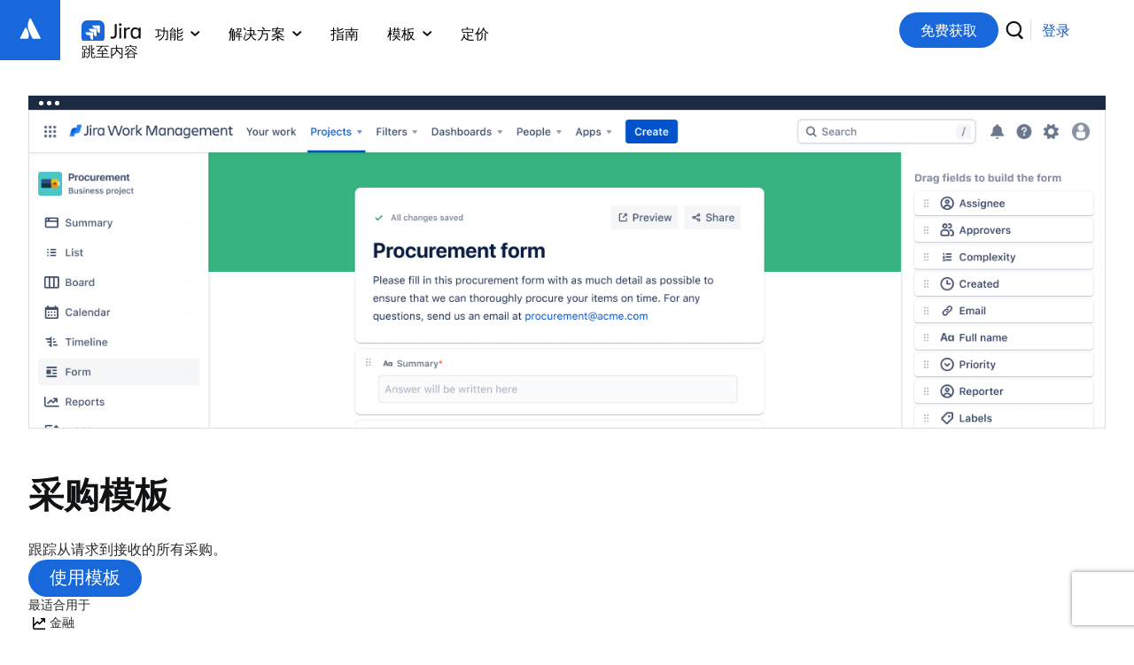

--- FILE ---
content_type: text/html
request_url: https://www.atlassian.com/zh/software/jira/templates/procurement
body_size: 112458
content:
 <html
            lang="zh"
            data-source="wae"
            data-stream-strategy="early-flush"
            data-theme="dark:dark light:light spacing:spacing" data-color-mode="light"
        ><head>
                <meta charSet="utf-8" />
                <title>采购模板 | Jira Templates</title>
                
    <meta name="description" content="跟踪从请求到接收的所有采购。" />
    <meta name="viewport" content="width=device-width, initial-scale=1" />
    <meta httpEquiv="X-UA-Compatible" content="IE=edge, chrome=1" />
    <meta name="author" content="Atlassian" />
    
    

                
                <link
                    rel="preconnect"
                    href="https://ds-cdn.prod-east.frontend.public.atl-paas.net"
                />
                <link
                    rel="preload"
                    href="https://ds-cdn.prod-east.frontend.public.atl-paas.net/assets/fonts/atlassian-sans/v3/AtlassianSans-latin.woff2"
                    as="font"
                    type="font/woff2"
                    crossorigin
                    fetchpriority="low"
                />
                <link
                    rel="preload stylesheet"
                    href="https://ds-cdn.prod-east.frontend.public.atl-paas.net/assets/font-rules/v5/atlassian-fonts.css"
                />
            
                <style id="ssr_style">@font-face {
  font-family: Charlie Display;
  font-style: normal;
  font-display: swap;
  font-weight: 100;
  src: url("https://assets.ctfassets.net/rz1oowkt5gyp/6EnDcOBYnO67MYVJcpQLUc/85d36587de9855f3cd9f4e23f2119cf8/Charlie_Display-Thin.woff2") format("woff2"), url("https://assets.ctfassets.net/rz1oowkt5gyp/5Bpl6vErvLYCi1EdOqI2IK/b57fbec62ffab536b59e311837de9042/Charlie_Display-Thin.woff") format("woff");
}

@font-face {
  font-family: Charlie Display;
  font-style: italic;
  font-display: swap;
  font-weight: 100;
  src: url("https://assets.ctfassets.net/rz1oowkt5gyp/67WF3xGxF81QiZRksym42A/cf7c507569cbbee461ff241902706970/Charlie_Display-Thin_Italic.woff2") format("woff2"), url("https://assets.ctfassets.net/rz1oowkt5gyp/PanXvQtfIyAqIFbGpM8IM/b9b87b3c6ffee63861eb501a0cb160d1/Charlie_Display-Thin_Italic.woff") format("woff");
}

@font-face {
  font-family: Charlie Display;
  font-style: normal;
  font-display: swap;
  font-weight: 200;
  src: url("https://assets.ctfassets.net/rz1oowkt5gyp/8JLDocv5sujCQIY4WEZsz/ebe26b857bf93efe919a72c3697afa82/Charlie_Display-Light.woff2") format("woff2"), url("https://assets.ctfassets.net/rz1oowkt5gyp/1rikelY7zYfVVcGF0ufCMx/5525e29555ebb0b403de182f334e7f2b/Charlie_Display-Light.woff") format("woff");
}

@font-face {
  font-family: Charlie Display;
  font-style: italic;
  font-display: swap;
  font-weight: 200;
  src: url("https://assets.ctfassets.net/rz1oowkt5gyp/8JLDocv5sujCQIY4WEZsz/ebe26b857bf93efe919a72c3697afa82/Charlie_Display-Light.woff2") format("woff2"), url("https://assets.ctfassets.net/rz1oowkt5gyp/1rikelY7zYfVVcGF0ufCMx/5525e29555ebb0b403de182f334e7f2b/Charlie_Display-Light.woff") format("woff");
}

@font-face {
  font-family: Charlie Display;
  font-style: normal;
  font-display: swap;
  font-weight: 400;
  src: url("https://assets.ctfassets.net/rz1oowkt5gyp/6nq3flI8NfgICrz3jZjLyD/81918253d594b7bb77eb898a468d4328/Charlie_Display-Regular.woff2") format("woff2"), url("https://assets.ctfassets.net/rz1oowkt5gyp/2GTE85R9nfLI58KxINGukf/9d35203b2fe1d4a89031954f118b6c9f/Charlie_Display-Regular.woff") format("woff");
}

@font-face {
  font-family: Charlie Display;
  font-style: italic;
  font-display: swap;
  font-weight: 400;
  src: url("https://assets.ctfassets.net/rz1oowkt5gyp/6zBd9BZlMVg6Lzzo0c9JTB/d9954046ee355a5fdbf2c5212675e67e/Charlie_Display-Italic.woff2") format("woff2"), url("https://assets.ctfassets.net/rz1oowkt5gyp/68hDvJoBF5iblYktO69b1g/7fd2a9f3582c8fc11d9d27fcfed38dd8/Charlie_Display-Italic.woff") format("woff");
}

@font-face {
  font-family: Charlie Display;
  font-style: normal;
  font-display: swap;
  font-weight: 500;
  src: url("https://assets.ctfassets.net/rz1oowkt5gyp/3KRSiun937K2pXBPYiUwgB/17f578e7699c12924de360e09c018c7c/Charlie_Display-Semibold.woff2") format("woff2"), url("https://assets.ctfassets.net/rz1oowkt5gyp/oQSiwcfMwyNafeeJ3DIku/364b1a7409856a36ab05c2b43a1f9bde/Charlie_Display-Semibold.woff") format("woff");
}

@font-face {
  font-family: Charlie Display;
  font-style: italic;
  font-display: swap;
  font-weight: 500;
  src: url("https://assets.ctfassets.net/rz1oowkt5gyp/65xdTmUlQXTZEebPv41QKG/d21f19bb0e731f88caa3be64700a49f0/Charlie_Display-Semibold_Italic.woff2") format("woff2"), url("https://assets.ctfassets.net/rz1oowkt5gyp/T73q5xRByE5hy55AGMp54/67810084a3efdb1999b56f6542c85d01/Charlie_Display-Semibold_Italic.woff") format("woff");
}

@font-face {
  font-family: Charlie Display;
  font-style: normal;
  font-display: swap;
  font-weight: 700;
  src: url("https://assets.ctfassets.net/rz1oowkt5gyp/55uCHq9XzIzIG8yO7WRqfM/b62779fff17f06743e490f6d98a2001a/Charlie_Display-Bold.woff2") format("woff2"), url("https://assets.ctfassets.net/rz1oowkt5gyp/7lMBcxnaE1rq1n9am4LaWV/b17259435611992f2a6ffe48ca213f84/Charlie_Display-Bold.woff") format("woff");
}

@font-face {
  font-family: Charlie Display;
  font-style: italic;
  font-display: swap;
  font-weight: 700;
  src: url("https://assets.ctfassets.net/rz1oowkt5gyp/2o3Zm0no6lPnln5cHb7JR6/55f0b66048535d78193f516062ff58e4/Charlie_Display-Bold_Italic.woff2") format("woff2"), url("https://assets.ctfassets.net/rz1oowkt5gyp/2hEATjlHYKgFNGG3XEE8FL/e5e32f1fdd86414237477cc7130acf13/Charlie_Display-Bold_Italic.woff") format("woff");
}

@font-face {
  font-family: Charlie Display;
  font-style: normal;
  font-display: swap;
  font-weight: 800;
  src: url("https://assets.ctfassets.net/rz1oowkt5gyp/2QtjA2B9aCIa8HvyZcNWqL/886e02c2b15732bc62dc9550078d991c/Charlie_Display-Black.woff2") format("woff2"), url("https://assets.ctfassets.net/rz1oowkt5gyp/7mOCTVLMRdYynIubPDry0Y/85324db781253d544cf91d5c9078a820/Charlie_Display-Black.woff") format("woff");
}

@font-face {
  font-family: Charlie Display;
  font-style: italic;
  font-display: swap;
  font-weight: 800;
  src: url("https://assets.ctfassets.net/rz1oowkt5gyp/42ZnX9r0FEEC9i6aTjhGvx/9928d2d161b763db60a50c3edf0bfe78/Charlie_Display-Black_Italic.woff2") format("woff2"), url("https://assets.ctfassets.net/rz1oowkt5gyp/7J5fycblWMmgmMrC850GL9/610d735e3d4680bb111cfb40507beab7/Charlie_Display-Black_Italic.woff") format("woff");
}

@font-face {
  font-family: Charlie Display;
  font-style: italic;
  font-display: swap;
  font-weight: 900;
  src: url("https://assets.ctfassets.net/rz1oowkt5gyp/2aGTtufjwlwNeuEifuVsDA/933ed19de4d808d8c9618a0a96f282f0/Charlie_Display-Ultra.woff2") format("woff2"), url("https://assets.ctfassets.net/rz1oowkt5gyp/61USbw5Es8ifbW4QjjYATl/19979d7f1ff46dfe7c7b79e15aacc4bc/Charlie_Display-Ultra.woff") format("woff");
}

@font-face {
  font-family: Charlie Text;
  font-style: normal;
  font-display: swap;
  font-weight: 100;
  src: url("https://assets.ctfassets.net/rz1oowkt5gyp/1vzZOZUcRsW8G3dlrVRc9E/6b8b429a3a35eeda98227874727af9ef/Charlie_Text-Thin.woff2") format("woff2"), url("https://assets.ctfassets.net/rz1oowkt5gyp/csqcs1t6l1ByKLqji08Sd/7354daf990b1232c01f11b79c86b8b73/Charlie_Text-Thin.woff") format("woff");
}

@font-face {
  font-family: Charlie Text;
  font-style: italic;
  font-display: swap;
  font-weight: 100;
  src: url("https://assets.ctfassets.net/rz1oowkt5gyp/7JQoYrWJG8qtt0hqnGgei9/6d94ac079ded70cdced3b8b448890c3e/Charlie_Text-Thin_Italic.woff2") format("woff2"), url("https://assets.ctfassets.net/rz1oowkt5gyp/XA1kYory8Dhr5QrsKMlYY/df361dee9663b39de9eb21a1279b9399/Charlie_Text-Thin_Italic.woff") format("woff");
}

@font-face {
  font-family: Charlie Text;
  font-style: normal;
  font-display: swap;
  font-weight: 200;
  src: url("https://assets.ctfassets.net/rz1oowkt5gyp/1rfmGoSYAfdBOsdsg9qKLL/9ea188cbd87592d6ab6012f191958252/Charlie_Text-Light.woff2") format("woff2"), url("https://assets.ctfassets.net/rz1oowkt5gyp/1XWcCzbf5viNQnIbOqfeI4/8ccdfc8336f9ecb15e2f849c3fc51340/Charlie_Text-Light.woff") format("woff");
}

@font-face {
  font-family: Charlie Text;
  font-style: italic;
  font-display: swap;
  font-weight: 200;
  src: url("https://assets.ctfassets.net/rz1oowkt5gyp/6S05s3tlC46wX9fKFizj1K/2cfa443b8c44adce54d1159035e38b23/Charlie_Text-Light_Italic.woff2") format("woff2"), url("https://assets.ctfassets.net/rz1oowkt5gyp/3kW42zdybmQkfndtF54bd1/910ddde712b570829f385b62476b2ea9/Charlie_Text-Light_Italic.woff") format("woff");
}

@font-face {
  font-family: Charlie Text;
  font-style: normal;
  font-display: swap;
  font-weight: 400;
  src: url("https://assets.ctfassets.net/rz1oowkt5gyp/41EruTPEOU9hcBwH94UVuZ/73ac40404d750278b451bf2adf186b1b/Charlie_Text-Regular.woff2") format("woff2"), url("https://assets.ctfassets.net/rz1oowkt5gyp/6h4LgfzSDGYFyOvrNTr21p/99d04355f5ef0b92b882013bb0857cf9/Charlie_Text-Regular.woff") format("woff");
}

@font-face {
  font-family: Charlie Text;
  font-style: normal;
  font-display: swap;
  font-weight: 500;
  src: url("https://assets.ctfassets.net/rz1oowkt5gyp/2d4nxzJwX8hfIqUN71D4OD/5e2c0c2a3677d935e91dd46635d5149d/Charlie_Text-Semibold.woff2") format("woff2"), url("https://assets.ctfassets.net/rz1oowkt5gyp/4Y73c86mEJg3PJBgQe0L8t/a5d27d39320e9703ed48dd3bdb308408/Charlie_Text-Semibold.woff") format("woff");
}

@font-face {
  font-family: Charlie Text;
  font-style: italic;
  font-display: swap;
  font-weight: 500;
  src: url("https://assets.ctfassets.net/rz1oowkt5gyp/6oQuHbLiijMuGvWxuUyHsz/62fe2908bcad6b7e9fef8ca4db7f0f53/Charlie_Text-Semibold_Italic.woff2") format("woff2"), url("https://assets.ctfassets.net/rz1oowkt5gyp/3pI1pIJKtGUJG42qu4eZSU/56114eff490f7cc794552a7c9b4c8c8b/Charlie_Text-Semibold_Italic.woff") format("woff");
}

@font-face {
  font-family: Charlie Text;
  font-style: normal;
  font-display: swap;
  font-weight: 700;
  src: url("https://assets.ctfassets.net/rz1oowkt5gyp/6fvn66mVrRz4Yw3gQoPaJJ/458e6a69f0036d1e566e028fcbc26a50/Charlie_Text-Bold.woff2") format("woff2"), url("https://assets.ctfassets.net/rz1oowkt5gyp/3JvzHM3Atfe3nL2nvb4AqL/5bb9a76be7a4b053dbb276d9ffc6654a/Charlie_Text-Bold.woff") format("woff");
}

@font-face {
  font-family: Charlie Text;
  font-style: italic;
  font-display: swap;
  font-weight: 700;
  src: url("https://assets.ctfassets.net/rz1oowkt5gyp/3nA8vWk7MPMalamC0inRjz/11825f8df63da9f9b792cb5478e32bd5/Charlie_Text-Bold_Italic.woff2") format("woff2"), url("https://assets.ctfassets.net/rz1oowkt5gyp/5Ba4myVpyls8UQB3g5MPQj/86da6172a058cc143a707f21f5e5d058/Charlie_Text-Bold_Italic.woff") format("woff");
}

@font-face {
  font-family: Charlie Text;
  font-style: normal;
  font-display: swap;
  font-weight: 800;
  src: url("https://assets.ctfassets.net/rz1oowkt5gyp/2AZXOOAKgaXV55fqGI098Y/bb085d34b97c542aedea66d5e4d9bc95/Charlie_Text-Black.woff2") format("woff2"), url("https://assets.ctfassets.net/rz1oowkt5gyp/3czBeZah9GZg8dI5cMd2er/7a13c24355717ba63712c3550921339f/Charlie_Text-Black.woff") format("woff");
}

@font-face {
  font-family: Charlie Text;
  font-style: italic;
  font-display: swap;
  font-weight: 800;
  src: url("https://assets.ctfassets.net/rz1oowkt5gyp/59WTxSNNVWGolxmuwpW2j4/87fd7ad49eedaf1949839a7395399b6a/Charlie_Text-Black_Italic.woff2") format("woff2"), url("https://assets.ctfassets.net/rz1oowkt5gyp/1UikYvlUIsLZk1JeznIrD8/87bd38612d2caae1f6ebd621027cbc4e/Charlie_Text-Black_Italic.woff") format("woff");
}

:root {
  --atlassian-recommended-system-fonts: -apple-system, BlinkMacSystemFont, "Segoe UI", Roboto, Oxygen, Ubuntu, "Fira Sans", "Droid Sans", "Helvetica Neue", sans-serif;
  --atlassian-recommended-sans-system-fonts: "ui-sans-serif, -apple-system, 'system-ui', 'Segoe UI', Ubuntu, 'Helvetica Neue', sans-serif";
  --atlassian-sans-font-family: "Atlassian Sans", var(--atlassian-recommended-sans-system-fonts);
  --bxp-charlie-display-font-family: "Charlie Display", var(--atlassian-recommended-system-fonts);
  --bxp-charlie-text-font-family: "Charlie Text", var(--atlassian-recommended-system-fonts);
  font-family: var(--bxp-charlie-text-font-family);
}

html, body {
  font-family: var(--bxp-charlie-text-font-family);
  margin: 0;
  padding: 0;
}

body.globalNavFixedPosition {
  height: 100vh;
  overflow: hidden;
}

a {
  color: inherit;
  text-decoration: none;
}

* {
  box-sizing: border-box;
}

h1, h2, h3, h4, h5, h6 {
  font-family: var(--bxp-charlie-display-font-family);
}

input, button {
  font-family: var(--bxp-charlie-text-font-family);
}

div[data-placement="bottom-end"] {
  border-radius: 20px;
}
._kkk2n7od {
  all: unset;
}

._v5648pnm {
  transition: all 1.3s;
}

._1s5ridpf table, ._1806idpf thead, ._1rm5idpf tr {
  border: 0;
}

._2yrbagmp ol {
  list-style: none !important;
}

._1r7587ef ol li:before {
  border: 2px solid #ebecf0;
}

._kbnuzwfg ol li:before {
  border-radius: 2pc;
}

._2rkovwyg {
  border-radius: var(--_19sjjnh);
}

._11q71rga {
  background: var(--_1nu1zxz);
}

._zulp1ejb {
  gap: var(--ds-space-300, 24px);
}

._zulpxy5q {
  gap: var(--ds-space-400, 2pc);
}

._qtt8glyw {
  list-style: none;
}

._zulp1k1x {
  gap: var(--_668noo);
}

._19itglyw {
  border: none;
}

._a2nzpxbi td {
  padding: var(--ds-space-200, 1pc);
}

._5beh14y2 code {
  border-radius: 5px;
}

._16fxi2wt pre {
  border-radius: 6px;
}

._18s81mju {
  margin: var(--ds-space-050, 4px) var(--ds-space-0, 0) 1px var(--ds-space-050, 4px);
}

._v564x7w3 {
  transition: transform .25s ease-in-out;
}

._18s8clbo {
  margin: var(--ds-space-050, 4px) var(--ds-space-0, 0) var(--ds-space-025, 2px) var(--ds-space-050, 4px);
}

._mb8gx7w3:hover .download-arrow, ._l8kux7w3 svg {
  transition: transform .25s ease-in-out;
}

._v5641jnf {
  transition: height .3s;
}

._pi1jftgi li {
  gap: 8px;
}

._8lhc1crf ul {
  gap: 9pt;
}

._2rko1crf {
  border-radius: 9pt;
}

._zulpzwfg {
  gap: 2pc;
}

._2rkoqslr {
  border-radius: 22px;
}

._11q7cd5j {
  background: var(--_7zbnls);
}

._11q7mmjq {
  background: var(--_1ayut75);
}

._zulpftgi {
  gap: 8px;
}

._zulp7vkz {
  gap: 1pc;
}

._11q71ep1 {
  background: var(--_1pjqntz);
}

._2rko1ssb {
  border-radius: 50%;
}

._v56488n5 {
  transition: transform .25s linear;
}

._ts4v19bv.minus:before, ._49x519bv.plus:after, ._1mf219bv.plus:before {
  border-radius: 10px;
}

._107ycd5j.minus:before, ._1br2cd5j.plus:after, ._qnpfcd5j.plus:before {
  background: var(--_7zbnls);
}

._1yt4xy5q {
  padding: var(--ds-space-400, 2pc);
}

._zulp1b66 {
  gap: var(--ds-space-050, 4px);
}

._zulppxbi {
  gap: var(--ds-space-200, 1pc);
}

._zulp1tcg {
  gap: 24px;
}

._ie8e1k3i > :first-of-type:not(style):not(:first-of-type:not(style) ~ *) {
  grid-area: 1 / 1 / 2 / 7;
}

._1x2yrc5h > :first-of-type:not(style) ~ :not(:last-child) {
  grid-area: 1 / 7 / 2 / -1;
}

._1s3sshur > :last-child {
  grid-area: 2 / 1 / 3 / -1;
}

._ie8eirhf > :first-of-type:not(style):not(:first-of-type:not(style) ~ *) {
  grid-area: 1 / 1 / 2 / -1;
}

._1x2yze3z > :first-of-type:not(style) ~ :not(:last-child) {
  grid-area: 2 / 1 / 3 / 7;
}

._1s3sfcmy > :last-child {
  grid-area: 2 / 7 / 3 / -1;
}

._2rko1ylp {
  border-radius: 40px;
}

._19it1vrj {
  border: 2px solid #0000;
}

._19itburr {
  border: 2px solid #101214;
}

._19ithba0 {
  border: 2px solid #fff;
}

._1yt4pp4v {
  padding: var(--ds-space-075, 6px) 22px var(--ds-space-100, 8px);
}

._1yt4eg7l {
  padding: var(--ds-space-075, 6px) 22px;
}

._19ityzqy {
  border: 1px solid var(--_r91gx3);
}

._11q75k8o {
  background: var(--_1ntr8rj);
}

._19it1hn0 {
  border: 1px solid var(--_yrk0lp);
}

._v564mnji {
  transition: box-shadow .125s ease-in;
}

._ykcxidpf .full-card:before {
  inset: 0;
}

._1ni61kw8:has(.full-card:focus), ._a7on1kw8:has(.full-card:hover) {
  transition: box-shadow .125s ease-out;
}

._1yt41ejb {
  padding: var(--ds-space-300, 24px);
}

._zulpu2gc {
  gap: var(--ds-space-100, 8px);
}

._zulp14hz {
  gap: var(--cl-gap);
}

._zulpv47k {
  gap: var(--ds-space-250, 20px);
}

._11q79r5u, ._1s6k9r5u:before, ._16r29r5u:after {
  background: var(--dxp-block-background-color, transparent);
}

._v56413z6 {
  transition: padding-inline-start .3s ease-in-out;
}

._v5641c4t {
  transition: inset-inline-start .3s ease-in-out;
}

._18s8hq3d {
  margin: var(--ds-space-050, 4px) 0 0 0;
}

._18s8pxbi {
  margin: var(--ds-space-200, 1pc);
}

._v564z6zf {
  transition: var(--_bxa95p);
}

._v56410de {
  transition: height var(--_opveds);
}

._2rko1b66 {
  border-radius: var(--ds-space-050, 4px);
}

._1yt4vkk0 {
  padding: var(--ds-space-300, 24px) var(--ds-space-400, 2pc);
}

._zulpqpm6 {
  gap: var(--_zffskx);
}

._2rko1wk8 {
  border-radius: var(--_1mqzjoi);
}

._11q76nkb, ._1s6k6nkb:before, ._16r26nkb:after {
  background: var(--_1vwzriw);
}

._19itk7ma {
  border: var(--ds-space-025, 2px) solid var(--_188070z);
}

._6sdp1ssb:checked:before {
  border-radius: 50%;
}

._1qt71y8y > div {
  gap: var(--_1jm1u1b);
}

._18s8ze3t {
  margin: var(--ds-space-0, 0);
}

._1yt4ze3t {
  padding: var(--ds-space-0, 0);
}

._11q7glyw {
  background: none;
}

._2rkogktf {
  border-radius: 20px;
}

._1yt412x7 {
  padding: var(--ds-space-075, 6px);
}

._2rko1osq {
  border-radius: 100%;
}

._18s85ogf {
  margin: var(--ds-space-0, 0) auto;
}

._19it36id {
  border: 1px solid #0052cc;
}

._1yt416r1 {
  padding: var(--ds-space-0, 0) var(--ds-space-100, 8px);
}

._11q71otn {
  background: var(--_1yb8o8o);
}

._2rko6mu8 {
  border-radius: .25rem;
}

._19it145r {
  border: var(--_pruigo);
}

._2rko1y44 {
  border-radius: 4px;
}

._1yt418yu {
  padding: 0 0 var(--ds-space-250, 20px) 0;
}

._1yt415fv {
  padding: 0 var(--ds-space-250, 20px) 0 0;
}

._18s819a1 {
  margin: 0 0 var(--ds-space-100, 8px) 0;
}

._2rko16cp {
  border-radius: 0 0 24px 24px;
}

._nd5lrwmx {
  grid-area: links;
}

._zulprdoj {
  gap: 9px;
}

._zulp19bv {
  gap: 10px;
}

._2rko19bv {
  border-radius: 10px;
}

._zulp1l7b {
  gap: 3px;
}

._zulputpp {
  gap: var(--ds-space-150, 9pt);
}

._2rko1tcg {
  border-radius: 24px;
}

._1r1p1ejb.collection-link {
  padding: var(--ds-space-300, 24px);
}

._owkrvwyg.collection-link {
  border-radius: var(--_19sjjnh);
}

._15m28uld.collection-link {
  transition: box-shadow .25s;
}

._zulp12x7 {
  gap: var(--ds-space-075, 6px);
}

._1xgi1ssb span + span:before {
  border-radius: 50%;
}

._oyket7zv span + span:before {
  border: 1.5px solid;
}

._18s8ergx {
  margin: 0 var(--ds-space-400, 2pc) var(--ds-space-200, 1pc);
}

._nd5l1p4q {
  grid-area: tablist;
}

._1yt41lhf {
  padding: var(--ds-space-200, 1pc) var(--ds-space-400, 2pc);
}

._18s8ppv5 {
  margin: 0 var(--ds-space-400, 2pc) var(--ds-space-500, 40px);
}

._19it1k0a {
  border: 1px solid var(--_1lmj1bv);
}

._v5648uld {
  transition: box-shadow .25s;
}

._2rkodjii {
  border-radius: .5rem 0 0 .5rem;
}

._zulp1epz {
  gap: var(--ds-space-1000, 5pc);
}

._nd5l15ve {
  grid-area: tabpanel;
}

._y44vbv9d {
  animation: .25s linear forwards kv73rgs;
}

._y44v5127 {
  animation: .25s linear forwards k1r5psww;
}

._2rkoo7ao {
  border-radius: 15px;
}

._v564122b {
  transition: width .2s;
}

._y44v11aa {
  animation: .25s linear forwards kgnpaw5;
}

._y44v1d5f {
  animation: .25s linear forwards kwx91l9;
}

._v5641doz {
  transition: all .25s;
}

._1yt4zu5n {
  padding: var(--ds-space-200, 1pc) 0;
}

._1wm6v77o.base-products-grid-3-max a .product-description-container {
  gap: var(--ds-space-025, 2px);
}

._2rko1fbf {
  border-radius: var(--_10sf6bt);
}

._2rko1l7b {
  border-radius: 3px;
}

._y44v1ia3 {
  animation: .5s forwards k68jmz9;
}

._y44v1uwk {
  animation: .5s forwards kh03vup;
}

._v564g4i2 {
  transition: opacity forwards .4s ease-in .2s;
}

._y44v1n2u {
  animation: .5s forwards k1ekdaqb;
}

._18s84jca {
  margin: var(--ds-space-100, 8px) var(--ds-space-400, 2pc);
}

._y44v1e70 {
  animation: .5s forwards k1366g2b;
}

._1yt4pxbi {
  padding: var(--ds-space-200, 1pc);
}

._1umoze3t button[disabled] {
  padding: var(--ds-space-0, 0);
}

._1yt41jfw {
  padding: var(--ds-space-500, 40px);
}

._keweze3t button {
  padding: var(--ds-space-0, 0);
}

._1yt41pyq {
  padding: var(--ds-space-100, 8px) var(--ds-space-200, 1pc);
}

._2rkou2gc {
  border-radius: var(--ds-space-100, 8px);
}

._y44v1p04 {
  animation: .8s ease-out forwards fadeInFromTop;
}

._3fcw150s {
  text-wrap: pretty;
}

._zbay183y > div {
  border-radius: 21px;
}

._19itzgxb {
  border: 1px solid var(--ds-border, #091e4224);
}

._2rko183y {
  border-radius: 21px;
}

._zulp1kwk {
  gap: .5rem;
}

._v564fnf5 {
  transition: all .2s;
}

._19it1baz {
  border: 1px solid #807ea3cc;
}

._2rko16uj {
  border-radius: 25px;
}

._11c81kw7 {
  font: inherit;
}

._riauwv0y svg path {
  transition: fill .1s linear;
}

._v5641vzh {
  transition: opacity .2s ease-in, filter .2s ease-in;
}

._2rko3i6a {
  border-radius: 15px;
}

._zulp1y44 {
  gap: 4px;
}

._18s8gx6n {
  margin: var(--ds-space-300, 24px) 0;
}

._v5641xr4 {
  transition: width .5s ease-in-out;
}

._y44v1nqr {
  animation: .5s ease-in-out forwards k1febnmo;
}

._y44v1cnn {
  animation: .25s ease-in-out forwards k18nt15r;
}

._11q718q9 {
  background: var(--_nmjf06);
}

._zulpv77o {
  gap: var(--ds-space-025, 2px);
}

._v564eq78 {
  transition: all .5s ease-out;
}

._18s8urp9 {
  margin: 0 var(--ds-space-negative-400, -2pc);
}

._e3ub1bpf li {
  padding: var(--ds-space-100, 8px) 0;
}

._19it1xhx {
  border: 1px solid wacToken("color.neutral.light300");
}

._2rko1j6v {
  border-radius: 1rem;
}

._zulp10yn {
  gap: 25px;
}

._v564pw66 {
  transition: background-color .3s;
}

._v564bf4l {
  transition: transform .3s;
}

._zulpyh40 {
  gap: 2px;
}

._12o5agmp button:after {
  border: none !important;
}

._11c82smr {
  font: var(--ds-font-body, normal 400 14px / 20px ui-sans-serif, -apple-system, BlinkMacSystemFont, "Segoe UI", Ubuntu, "Helvetica Neue", sans-serif);
}

._14mj1kw7:after {
  border-radius: inherit;
}

._2rko14q2 {
  border-radius: var(--ds-border-radius-circle, 2002pc);
}

._2rkosqtm {
  border-radius: var(--ds-border-radius-100, 3px);
}

._9v7aze3t:after {
  inset: var(--ds-space-0, 0);
}

._v5649dqc {
  transition: background .1s ease-out;
}

._19itidpf {
  border: 0;
}

._v564g17y {
  transition: opacity .3s;
}

._11c8dcr7 {
  font: var(--ds-font-body-UNSAFE_small, normal 400 9pt / 1pc ui-sans-serif, -apple-system, BlinkMacSystemFont, "Segoe UI", Ubuntu, "Helvetica Neue", sans-serif);
}

._11q71c9b {
  background: var(--ds-top-bar-button-disabled-background);
}

._11q71qds {
  background: var(--ds-top-bar-button-selected-background);
}

._11q7esko {
  background: var(--ds-top-bar-button-primary-background);
}

._11q7pkxg {
  background: var(--ds-top-bar-button-background);
}

._2rko1mok {
  border-radius: var(--ds-radius-large, 8px);
}

._2rkogqwt {
  border-radius: var(--ds-border-radius-050, 2px);
}

._1r04idpf {
  inset: 0;
}

._1yt4u2gc {
  padding: var(--ds-space-100, 8px);
}

._2rkoiti9 {
  border-radius: var(--ds-border-radius-100, 4px);
}

._11c8qk37 {
  font: var(--ds-font-body-UNSAFE_small, normal 400 9pt / 1pc ui-sans-serif, -apple-system, BlinkMacSystemFont, "Segoe UI", Ubuntu, system-ui, "Helvetica Neue", sans-serif);
}

._11c81doa {
  font: var(--ds-font-body-large, normal 400 1pc / 24px ui-sans-serif, -apple-system, BlinkMacSystemFont, "Segoe UI", Ubuntu, system-ui, "Helvetica Neue", sans-serif);
}

._11c81vlj {
  font: var(--ds-font-body-small, normal 400 11px / 1pc ui-sans-serif, -apple-system, BlinkMacSystemFont, "Segoe UI", Ubuntu, system-ui, "Helvetica Neue", sans-serif);
}

._14mj1crf:after {
  border-radius: 9pt;
}

._14mj1l7b:after {
  border-radius: 3px;
}

._14mji2wt:after {
  border-radius: 6px;
}

._14mjyh40:after {
  border-radius: 2px;
}

._2rko1q5u {
  border-radius: var(--ds-border-radius-circle, 50%);
}

._2rkoi2wt {
  border-radius: 6px;
}

._2rkoyh40 {
  border-radius: 2px;
}

._v564ieh6 {
  transition: transform .2s, opacity .2s;
}

._19itq0se {
  border: var(--ds-border-width-0, 0) solid transparent;
}

._1yt41b66 {
  padding: var(--ds-space-050, 4px);
}

._zulpidpf {
  gap: 0;
}

._y44v1bo6 {
  animation: .5s forwards kmx8amg;
}

._y44vm8zv {
  animation: .5s forwards kebabnc;
}

._y44vydmd {
  animation: .5s forwards k1l93kt0;
}

._18s8xi3e {
  margin: 0 var(--ds-space-negative-400, -2pc) -40px var(--ds-space-negative-400, -2pc);
}

._1yt41hnh {
  padding: 0 var(--ds-space-400, 2pc) var(--ds-space-500, 40px) var(--ds-space-400, 2pc);
}

._zulp1ylp {
  gap: 40px;
}

._zulp8pqr {
  gap: 2.5rem;
}

._v5641vti {
  transition: box-shadow .35s;
}

._11q7izeb {
  background: var(--_1k9t07z);
}

._v564yoi0 {
  transition: opacity .35s;
}

._zulpgktf {
  gap: 20px;
}

._11q7jk2v {
  background: var(--_1b67llw);
}

._11q79eel {
  background: url("https://wac-cdn.atlassian.com/misc-assets/webp-images/confluence/templates/collection_bg.webp") 50% / cover no-repeat;
}

._19itywev {
  border: 2px solid #0052cc;
}

._zulpviql {
  gap: 2rem;
}

._1yt4r2fv {
  padding: var(--ds-space-250, 20px) 0;
}

._19it6akv {
  border: #8c8f97;
}

._19it7514 {
  border: 1px solid #8c8f97;
}

._19itd01g {
  border: 1px solid #f8f8f8;
}

._zulpvbgk {
  gap: 4pc;
}

._v564p5ws {
  transition: opacity .3s ease-in-out, transform .3s ease-in-out;
}

._11q7u4vp {
  background: var(--_1lmj1bv);
}

._4v68okh7 .slick-vertical .slick-slide {
  border: 1px solid #0000;
}

._szfsglyw button {
  background: none;
}

._19itgzvk {
  border: 1px solid #6b77bc;
}

._2rko1v6z {
  border-radius: 7px;
}

._19it8ned {
  border: 1px solid #6b778c;
}

._11q73dpe {
  background: url("https://wac-cdn.atlassian.com/misc-assets/webp-images/bg_atl_cloud_hero_small.svg") 50% / cover no-repeat;
}

._19it8cnq {
  border: 0;
}

._1owr1rga:hover .templateHoverStyles {
  background: var(--_1nu1zxz);
}

._y44v1a7z {
  animation: 1s ease-in-out k17lnbbx;
}

._y44v1ozz {
  animation: .86s infinite kztt5h0;
}

._11c8nf1z {
  font: var(--ds-font-heading-large, normal 500 24px / 28px ui-sans-serif, -apple-system, BlinkMacSystemFont, "Segoe UI", Ubuntu, "Helvetica Neue", sans-serif);
}

._11c8140y {
  font: var(--ds-font-heading-xsmall, normal 600 14px / 1pc ui-sans-serif, -apple-system, BlinkMacSystemFont, "Segoe UI", Ubuntu, "Helvetica Neue", sans-serif);
}

._11c81c04 {
  font: var(--ds-font-heading-xlarge, normal 600 29px / 2pc ui-sans-serif, -apple-system, BlinkMacSystemFont, "Segoe UI", Ubuntu, "Helvetica Neue", sans-serif);
}

._11c81vhk {
  font: var(--ds-font-heading-xxsmall, normal 600 9pt / 1pc ui-sans-serif, -apple-system, BlinkMacSystemFont, "Segoe UI", Ubuntu, "Helvetica Neue", sans-serif);
}

._11c84xcc {
  font: var(--ds-font-heading-xxlarge, normal 500 35px / 40px ui-sans-serif, -apple-system, BlinkMacSystemFont, "Segoe UI", Ubuntu, "Helvetica Neue", sans-serif);
}

._11c8lodh {
  font: var(--ds-font-heading-medium, normal 500 20px / 24px ui-sans-serif, -apple-system, BlinkMacSystemFont, "Segoe UI", Ubuntu, "Helvetica Neue", sans-serif);
}

._11c8nbxd {
  font: var(--ds-font-heading-small, normal 600 1pc / 20px ui-sans-serif, -apple-system, BlinkMacSystemFont, "Segoe UI", Ubuntu, "Helvetica Neue", sans-serif);
}

._rfx315o9:before {
  border-radius: 0 var(--ds-border-radius, 4px) var(--ds-border-radius, 4px) 0;
}

._19it14mp {
  border: 1px solid #b7b9be;
}

._19it1am1 {
  border: 1px solid #94c748;
}

._19it1apr {
  border: 1px solid #c97cf4;
}

._19it1cy7 {
  border: 1px solid #669df1;
}

._19itoa5t {
  border: 1px solid #f87168;
}

._19itzi1n {
  border: 1px solid #fca700;
}

._2rkoutpp {
  border-radius: var(--ds-space-150, 9pt);
}

._1yt4mzd2 {
  padding: var(--ds-space-200, 1pc) var(--ds-space-250, 20px) var(--ds-space-250, 20px) var(--ds-space-200, 1pc);
}

._y44vdx4n {
  animation: .4s ko8h14c;
}

._v564159d {
  transition: all .4s;
}

._y44v1m7j {
  animation: .4s kbbmxla;
}

._19it18yl {
  border: 1px solid var(--_4cxk3s);
}

._1yt417qt {
  padding: var(--ds-space-100, 8px) var(--ds-space-150, 9pt) var(--ds-space-100, 8px);
}

._2rkoftgi {
  border-radius: 8px;
}

._2rkov47k {
  border-radius: var(--ds-space-250, 20px);
}

._1yt4utpp {
  padding: var(--ds-space-150, 9pt);
}

._v5641w7c {
  transition: opacity .1s ease-in-out;
}

._2rko12x7 {
  border-radius: var(--ds-space-075, 6px);
}

._1xoq36id.text-label-parent {
  border: 1px solid #0052cc;
}

._17ni12x7.text-label-parent {
  border-radius: var(--ds-space-075, 6px);
}

._1abgz9tn.text-label-parent:before {
  margin: 0 var(--ds-space-075, 6px) 0 0;
}

._y44v1rys {
  animation: var(--_mb5lf8);
}

._2rkoglpi {
  border-radius: var(--ds-border-radius, 4px);
}

._11c81ixg {
  font: var(--ds-font-body-large, normal 400 1pc / 24px ui-sans-serif, -apple-system, BlinkMacSystemFont, "Segoe UI", Ubuntu, "Helvetica Neue", sans-serif);
}

._11c81o8v {
  font: var(--ds-font-body-small, normal 400 11px / 1pc ui-sans-serif, -apple-system, BlinkMacSystemFont, "Segoe UI", Ubuntu, "Helvetica Neue", sans-serif);
}

._v56414ka {
  transition: opacity .22s;
}

._2rko1sit {
  border-radius: var(--ds-border-radius, 3px);
}

._2rko12b0 {
  border-radius: var(--ds-radius-small, 4px);
}

._11q71hlo {
  background: var(--_188070z);
}

._11q76ulk {
  background: var(--background-color);
}

._1yt4koci {
  padding: var(--ds-space-1000, 5pc) 0;
}

._s9hn1ekt .tab-panel {
  grid-area: 1 / 1;
}

._qtt8agmp {
  list-style: none !important;
}

._m3691nt4 img {
  animation: 1s ease-out forwards fadein;
}

._v5641pn7 {
  transition: opacity 1s;
}

._y44v13sw {
  animation: 1s fadeswipe;
}

._v5641bs3 {
  transition: all .5s;
}

._v564177f {
  transition: opacity .125s ease-out;
}

._v564ucvz {
  transition: border-color .125s ease-out;
}

._v564twcc {
  transition: opacity .175s linear;
}

._1tesidpf:before {
  inset: 0;
}

._2rko13r7 {
  border-radius: 18.7px;
}

._11q7fulm {
  background: var(--_1sgx88i);
}

._11q71xvm, ._1s6k1xvm:before, ._16r21xvm:after {
  background: var(--_vp2za);
}

._1yt41hnt {
  padding: var(--ds-space-200, 1pc) 60px;
}

._v564mfn2 {
  transition: background-color .2s;
}

._v564vpel {
  transition: max-height .3s, opacity .3s, inset-block-start .3s;
}

._1yt4v47k {
  padding: var(--ds-space-250, 20px);
}

._1yt41dg4 {
  padding: var(--ds-space-200, 1pc) 28px;
}

._zulp1jfw {
  gap: var(--ds-space-500, 40px);
}

._2rko17td {
  border-radius: var(--_514je1);
}

._19itq75r {
  border: 2px solid var(--_7aj7gm);
}

._1yt437zh {
  padding: var(--ds-space-075, 6px) var(--ds-space-200, 1pc);
}

._1yt41c98 {
  padding: var(--ds-space-075, 6px) var(--ds-space-300, 24px);
}

._1yt4139i {
  padding: var(--ds-space-075, 6px) var(--ds-space-200, 1pc) 10px var(--ds-space-200, 1pc);
}

._1yt417la {
  padding: var(--ds-space-250, 20px) var(--ds-space-200, 1pc);
}

._zulp1crf {
  gap: 9pt;
}

._1yt41giy {
  padding: 0 var(--ds-space-100, 8px) var(--ds-space-100, 8px) var(--ds-space-100, 8px);
}

._v5641v33 {
  transition: opacity .6s ease-in-out;
}

._18s812pl {
  margin: 0 0 var(--ds-space-200, 1pc);
}

._19it1axk {
  border: 2px solid;
}

._qtt815ep {
  list-style: none;
}

._1th61xym .video-container, ._k9x81xym img {
  transition: transform .6s ease-in-out, border-radius .6s ease-in-out;
}

._1wi11m52 .video-container, ._1biu1m52 img {
  border-radius: 10.8px 10.8px 0 0;
}

._v5644yh6 {
  transition: filter .6s ease-in-out;
}

._11q71ybm {
  background: var(--_1hkddbi);
}

._v5641r9r {
  transition: clip-path .6s ease-in-out;
}

._1utg36zz.inview .single-hero-card .video-container, ._1fjs36zz.inview .single-hero-card img {
  border-radius: var(--_19sjjnh) var(--_19sjjnh) 0 0;
}

._zulpoahv {
  gap: var(--ds-space-600, 3pc);
}

._nd5lgbua {
  grid-area: 1 / 1;
}

._y44vc8cz {
  animation: 18s linear infinite scroll;
}

._y44v7abo {
  animation: 36s linear infinite scroll;
}

._y44vhu9l {
  animation: 90s linear infinite scroll;
}

._11q7wvjo, ._1s6kwvjo:before, ._16r2wvjo:after {
  background: var(--dxp-container-background-color, transparent);
}

._1idncgrn {
  overflow: var(--_lyok2l);
}

._zulp1a6y {
  gap: var(--_rkv8x9);
}

._zulpfogq {
  gap: var(--_e9ez6f);
}

._11q76kkz {
  background: var(--_1qa6cp7);
}

._11q71tu0 {
  background: url("https://wac-cdn.atlassian.com/assets/img/icons/social-icons/facebook-badge.svg") 50% no-repeat;
}

._11q713k9 {
  background: url("https://wac-cdn.atlassian.com/assets/img/icons/social-icons/twitter.svg") 50% no-repeat;
}

._19itv6l3 {
  border: var(--_1k5ts5z);
}

._2rko1m5y {
  border-radius: var(--_1r0zder);
}

._1yt41tub {
  padding: var(--_15yoqdp);
}

._v564u973 {
  transition: var(--_i1pnuw);
}

._19it1nj5 {
  border: 1px solid var(--_19aes6n);
}

._1yt418iy {
  padding: var(--ds-space-050, 4px) var(--ds-space-100, 8px);
}

._v5641hdd {
  transition: all .2s;
}

._2rko1dia {
  border-radius: var(--_19sjjnh) 0 var(--_19sjjnh) 0;
}

._18s8h2s3 {
  margin: 0 0 var(--ds-space-150, 9pt) 0;
}

._19itacih {
  border: 1px solid var(--_1oxqp4m);
}

._v56411zw {
  transition: background-color .5s;
}

._v564z97a {
  transition: background-color .2s;
}

._zulp1e2i {
  gap: 0 var(--ds-space-300, 24px);
}

._v564slvs {
  transition: box-shadow .15s, transform .15s;
}

._19it1mpr {
  border: 2px solid var(--_r91gx3);
}

._1yt4vu7j {
  padding: var(--ds-space-200, 1pc) var(--ds-space-300, 24px) var(--ds-space-150, 9pt);
}

._v56416gf {
  transition: box-shadow .2s ease-in-out;
}

._1yt4hyhw {
  padding: var(--ds-space-100, 8px) var(--ds-space-050, 4px);
}

._v564h5h4 {
  transition: color .2s;
}

._1yt41bs6 {
  padding: var(--ds-space-100, 8px) var(--ds-space-150, 9pt);
}

._v564kete {
  transition: transform .2s;
}

._v5646lqh {
  transition: opacity .2s linear;
}

._1fqbf1gs .uniform-filter-dropdown-arrow {
  transition: transform .3s ease-in-out;
}

._1n7j150w.selected, ._19lc150w:hover {
  background: var(--_8nj8hf);
}

._1w3o1dli.filter-active, ._1og01dli.filter-active.selected, ._mtmv1dli.filter-active:hover {
  background: var(--_1ugh14a);
}

._11q71p6p {
  background: var(--_liss8u);
}

._11q7xeuo {
  background: var(--_1vwzriw) !important;
}

._11q7150w {
  background: var(--_8nj8hf);
}

._scffglyw input {
  border: none;
}

._19it1n5q {
  border: 2px solid var(--_yrk0lp);
}

._1c3917la.checked {
  background: var(--_1r6llbg);
}

._uq4u8djs.checked {
  border: 2px solid var(--_1r6llbg);
}

._zulpa982 {
  gap: 24px !important;
}

._11q71j9a {
  background: var(--ds-background-input, #fff);
}

._1yt41s3g {
  padding: var(--ds-space-200, 1pc) var(--ds-space-200, 1pc) var(--ds-space-150, 9pt) var(--ds-space-200, 1pc);
}

._zulpi2wt {
  gap: 6px;
}

._1yt4h8dc {
  padding: 0 var(--ds-space-100, 8px);
}

._v5641gvb {
  transition: all .2s ease-in-out;
}

._v5642hjt {
  transition: background-color .2s ease-in-out;
}

._v5641pp7 {
  transition: transform .6s ease-in-out;
}

._a13e10xh:lang(en) {
  text-wrap: balance;
}

._3fcw1q9c {
  text-wrap: nowrap;
}

._y44v1dy3 {
  animation: .5s ease-in-out k8cfm2j;
}

._2rkonggr {
  border-radius: 10px 0 0 10px;
}

._2rkof82g {
  border-radius: 0 10px 10px 0;
}

._y44v1gj6 {
  animation: k182pxwt var(--_1fmqpqp) linear forwards;
}

._1v6m1rga::-webkit-scrollbar-track {
  background: var(--_1nu1zxz);
}

._gce7u2gc::-webkit-scrollbar-track {
  border-radius: var(--ds-space-100, 8px);
}

._155au2gc::-webkit-scrollbar-thumb {
  border-radius: var(--ds-space-100, 8px);
}

._18s86fpf {
  margin: 0 var(--ds-space-300, 24px) var(--ds-space-300, 24px) 0;
}

._1yt414kv {
  padding: 0 var(--ds-space-600, 3pc) 0 0;
}

._1yt418tt {
  padding: var(--ds-space-400, 2pc) 0 0 var(--ds-space-400, 2pc);
}

._v564iooc {
  transition: transform .2s, box-shadow .2s;
}

._11q7jj3k {
  background: var(--_nlw01g);
}

._11q7eqnl {
  background: linear-gradient(to bottom, var(--_nlw01g) 0, var(--_nlw01g) 50%, var(--_130a3qa) 50%, var(--_130a3qa) 100%);
}

._1yt41ano {
  padding: var(--ds-space-075, 6px) var(--ds-space-150, 9pt);
}

._1c2jj1oc td {
  border-color: #dfe1e5;
}

._yb6gnqa1 td {
  border-style: solid;
}

._2b5et94y td {
  border-width: 1px;
}

._18zrxy5q {
  padding-inline: var(--ds-space-400, 2pc);
}

._1rjcxy5q {
  padding-block: var(--ds-space-400, 2pc);
}

._1c2jlscw td {
  border-color: var(--_w9vrer);
}

._1gc7v77o code {
  padding-block: var(--ds-space-025, 2px);
}

._b6z312x7 code {
  padding-inline: var(--ds-space-075, 6px);
}

._kzghpxbi pre {
  margin-block: var(--ds-space-200, 1pc);
}

._1i7pv77o pre .line-number {
  padding-block: var(--ds-space-025, 2px);
}

._1rjct7po {
  padding-block: 4%;
}

._18zr16gx {
  padding-inline: 5%;
}

._1mouidpf {
  margin-block: 0;
}

._18zridpf {
  padding-inline: 0;
}

._1rjcutpp {
  padding-block: var(--ds-space-150, 9pt);
}

._1h6d1j28 {
  border-color: #0000;
}

._yyhy10md {
  grid-column: var(--content-columns);
}

._195g1wug {
  margin-inline: auto;
}

._1cclidpf {
  inset-block: 0;
}

._1rjcpxbi {
  padding-block: var(--ds-space-200, 1pc);
}

._18zrpxbi {
  padding-inline: var(--ds-space-200, 1pc);
}

._1ii7kb7n {
  grid-row: 1;
}

._yyhykb7n {
  grid-column: 1;
}

._1mou1wug {
  margin-block: auto;
}

._1mou74w7 {
  margin-block: 4.75rem 4rem;
}

._h0k617la:checked {
  border-color: var(--_1r6llbg);
}

._1h6dnqye {
  border-color: var(--_1a8xanm);
}

._1rjcu2gc {
  padding-block: var(--ds-space-100, 8px);
}

._189eyh40 {
  border-width: 2px;
}

._1dqonqa1 {
  border-style: solid;
}

._1h6d3739, ._27uw3739:disabled {
  border-color: #dfe1e6;
}

._195g1tcg {
  margin-inline: 24px;
}

._1rjc1tcg {
  padding-block: 24px;
}

._1rjcftgi {
  padding-block: 8px;
}

._1rjc1crf {
  padding-block: 9pt;
}

._1rjci2wt {
  padding-block: 6px;
}

._18zrw1gv {
  padding-inline: 13px;
}

._18zri2wt {
  padding-inline: 6px;
}

._1rjcyh40 {
  padding-block: 2px;
}

._18zr1lqf {
  padding-inline: var(--ds-space-400, 2pc) var(--ds-space-300, 24px);
}

._18zr14y2 {
  padding-inline: 5px;
}

._1mou1pzu {
  margin-block: 6px 0;
}

._1h6d1kw7 {
  border-color: inherit;
}

._189esoed {
  border-width: .125px;
}

._1lo61ea4 > div {
  border-color: #22a06b !important;
}

._1lo611jk > div {
  border-color: #e2483d !important;
}

._1h6d1rga {
  border-color: var(--_1nu1zxz);
}

._189et94y {
  border-width: 1px;
}

._1rjc19bv {
  padding-block: 10px;
}

._195g1a1m {
  margin-inline: 0 -6px;
}

._1rjc1jfw {
  padding-block: var(--ds-space-500, 40px);
}

._18zr1jfw {
  padding-inline: var(--ds-space-500, 40px);
}

._189eidpf {
  border-width: 0;
}

._1rjc12x7 {
  padding-block: var(--ds-space-075, 6px);
}

._1rjcv77o {
  padding-block: var(--ds-space-025, 2px);
}

._1tv3nqa1:after {
  border-style: solid;
}

._39yqe4h9:after {
  border-width: var(--ds-border-width, 1px);
}

._8l3m13gt:after {
  border-color: var(--ds-border-disabled, #091e420f);
}

._8l3mcoux:after {
  border-color: var(--ds-border-selected, #0052cc);
}

._8l3mmuej:after {
  border-color: var(--ds-border, #091e4224);
}

._18zrutpp {
  padding-inline: var(--ds-space-150, 9pt);
}

._18zrze3t {
  padding-inline: var(--ds-space-0, 0);
}

._1rjcze3t {
  padding-block: var(--ds-space-0, 0);
}

._8l3m15jn:after {
  border-color: var(--ds-top-bar-button-selected-border);
}

._8l3m1j28:after {
  border-color: #0000;
}

._8l3maykr:after {
  border-color: var(--ds-top-bar-button-border);
}

._18zr12x7 {
  padding-inline: var(--ds-space-075, 6px);
}

._dk5d1b66 {
  inset-inline: var(--ds-space-050, 4px);
}

._18zru2gc {
  padding-inline: var(--ds-space-100, 8px);
}

._18zr1ejb {
  padding-inline: var(--ds-space-300, 24px);
}

._a87v1wug .ctaButton {
  margin-inline: auto;
}

._1rjc1kz8 {
  padding-block: 28px 8px;
}

._1mou66rk {
  margin-block: 45px;
}

._18zr1y44 {
  padding-inline: 4px;
}

._195gcae7 {
  margin-inline: 78px;
}

._1rjc1b66 {
  padding-block: var(--ds-space-050, 4px);
}

._195g1i6y {
  margin-inline: var(--ds-space-negative-025, -2px);
}

._1mouze3t {
  margin-block: var(--ds-space-0, 0);
}

._18zr1b66 {
  padding-inline: var(--ds-space-050, 4px);
}

._1mou1i6y {
  margin-block: var(--ds-space-negative-025, -2px);
}

._1lo6qn1y > div {
  border-color: var(--ds-border-success, #22a06b) !important;
}

._1lo61wfy > div {
  border-color: var(--ds-border-danger, #e2483d) !important;
}

._1mou78py {
  margin-block: var(--ds-space-0, 0) !important;
}

._18zrzwfg {
  padding-inline: 2pc;
}

._1rjcie5z {
  padding-block: 0 var(--ds-space-250, 20px);
}

._yyhy183o {
  grid-column: 1 / 2;
}

._1ii7183o {
  grid-row: 1 / 2;
}

._16gxidpf:after {
  inset-block: 0;
}

._1rjcxncg {
  padding-block: var(--ds-space-800, 4pc);
}

._1moul8wr {
  margin-block: var(--_pxzrua);
}

._1rjcq9zu {
  padding-block: var(--section-divider-height);
}

._18zr1wqb {
  padding-inline: 60px;
}

._dk5didpf {
  inset-inline: 0;
}

._1moupxbi {
  margin-block: var(--ds-space-200, 1pc);
}

._1s79mzrp.currentTab {
  border-color: #0000 !important;
}

._1s7917la.currentTab {
  border-color: var(--_1r6llbg);
}

._1rjc1epz {
  padding-block: var(--ds-space-1000, 5pc);
}

._tfwpidpf > div {
  padding-block: 0;
}

._yyhy13k5 {
  grid-column: 1 / span 12;
}

._1vb6grf3 div {
  padding-block: 0 !important;
}

._1mouu2gc {
  margin-block: var(--ds-space-100, 8px);
}

._15tu7vkz.uniform-filter-button-adg4 {
  padding-inline: 1pc;
}

._1mou1ejb {
  margin-block: var(--ds-space-300, 24px);
}

._yyhycs5v {
  grid-column: 2;
}

._1mou1ilp {
  margin-block: var(--ds-space-150, 9pt) var(--ds-space-100, 8px);
}

._h7alglyw {
  border-inline: none;
}

._n7zlzv82 {
  border-bottom: 2px solid var(--_8nj8hf);
}

._1a0z87ef tr {
  border-bottom: 2px solid #ebecf0;
}

._179r137p {
  border-block-end: 2px solid var(--_1lmj1bv);
}

._1ms4137p:first-child {
  border-block-start: 2px solid var(--_1lmj1bv);
}

._179r11b3 {
  border-block-end: 1px dashed var(--_1lmj1bv);
}

._mqm21wcj {
  border-block-start: 1px solid var(--_188070z);
}

._191w1wcj {
  border-inline-start: 1px solid var(--_188070z);
}

._t51z1wcj {
  border-inline-end: 1px solid var(--_188070z);
}

._179r1ppk {
  border-block-end: var(--_16smx6n);
}

._mqm2yzqy {
  border-block-start: 1px solid var(--_r91gx3);
}

._191wyzqy {
  border-inline-start: 1px solid var(--_r91gx3);
}

._t51zyzqy {
  border-inline-end: 1px solid var(--_r91gx3);
}

._179r948s {
  border-block-end: var(--_4d87fy);
}

._179r1wcj {
  border-block-end: 1px solid var(--_188070z);
}

._179ryzqy {
  border-block-end: 1px solid var(--_r91gx3);
}

._mqm21k0a {
  border-block-start: 1px solid var(--_1lmj1bv);
}

._191w1k0a {
  border-inline-start: 1px solid var(--_1lmj1bv);
}

._mqm2rq6f {
  border-block-start: solid 1px var(--_44ufl2);
}

._mqm2pqxa {
  border-block-start: 3px solid;
}

._191wpqxa {
  border-inline-start: 3px solid;
}

._mqm21kma {
  border-block-start: var(--ds-space-100, 8px) solid transparent;
}

._179rglyw {
  border-block-end: none;
}

._mqm21hn9 {
  border-block-start: var(--ds-space-100, 8px) solid var(--_1vwzriw);
}

._1xey1k0a > li + li {
  border-block-start: 1px solid var(--_1lmj1bv);
}

._mqm21djo {
  border-block-start: solid 1px var(--_w9vrer);
}

._179r1gln {
  border-block-end: 2px solid wacToken(color. neutral. light200);
}

._10msglyw:last-of-type {
  border-inline-end: none;
}

._179ru1j4 {
  border-block-end: solid 1px var(--_r91gx3);
}

._179r1k0a {
  border-block-end: 1px solid var(--_1lmj1bv);
}

._179r5y0l {
  border-block-end: 1px solid var(--_8nj8hf);
}

._8gg5glyw:last-child {
  border-block-end: none;
}

._11vy1wcj .search-buttons-container .search-buttons-divider {
  border-inline-start: 1px solid var(--_188070z);
}

._lswucd5j {
  fill: var(--_7zbnls);
}

._tzy4q80t {
  opacity: .9;
}

._kqswstnw {
  position: absolute;
}

._1e02idpf {
  inset-inline-start: 0;
}

._rjxpidpf {
  inset-inline-end: 0;
}

._152tidpf {
  inset-block-start: 0;
}

._u7coidpf {
  inset-block-end: 0;
}

._19pk1wug {
  margin-top: auto;
}

._2hwx1wug {
  margin-right: auto;
}

._otyr1wug {
  margin-bottom: auto;
}

._18u01wug {
  margin-left: auto;
}

._digdyfq0 iframe {
  vertical-align: bottom;
}

._11av1ule iframe {
  display: block;
}

._1stxbb7n iframe {
  aspect-ratio: 16 / 9;
}

._i01y1osq iframe {
  width: 100%;
}

._91ut1wug iframe {
  height: auto;
}

._mi22p5ev iframe {
  allow: autoplay;
}

._s7n4yfq0 {
  vertical-align: bottom;
}

._1e0c1ule {
  display: block;
}

._1h1tbb7n {
  aspect-ratio: 16 / 9;
}

._1bsb1osq {
  width: 100%;
}

._4t3i1wug {
  height: auto;
}

._3y3kp5ev {
  allow: autoplay;
}

._1reo15vq {
  overflow-x: hidden;
}

._1tke1osq {
  min-height: 100%;
}

._kqswh2mm {
  position: relative;
}

._80omtlke {
  cursor: pointer;
}

._1e0c1txw {
  display: flex;
}

._p12f1osq {
  max-width: 100%;
}

._8hrzaqso {
  transform-origin: center;
}

._t9ec1h7a {
  transform: scale(1);
}

._1itk1n01 {
  background-image: var(--_um3idz);
}

._1lrw1dfr {
  background-size: cover;
}

._ouxl1ssb {
  background-position: 50%;
}

._bfhkygj1 {
  background-color: #172b4d26;
}

._11q31n0t {
  background-blend-mode: multiply;
}

._q7gq1cby p {
  font-size: 1.125rem;
}

._zcqx1rqn p {
  line-height: 1.55556;
}

._1v71idpf p {
  margin-block-start: 0;
}

._1lmscfaq table {
  border-collapse: collapse;
}

._1c56idpf table {
  border-spacing: 0;
}

._1glg12lh table {
  empty-cells: hide;
}

._1d9p1ule table {
  display: block;
}

._1of3zh62 thead {
  display: table-header-group;
}

._1fr8ftgi th {
  padding-top: 8px;
}

._1160ftgi th {
  padding-right: 8px;
}

._lxprftgi th {
  padding-bottom: 8px;
}

._il49ftgi th {
  padding-left: 8px;
}

._xhev1e5h th {
  text-align: left;
}

._o6n98xuz tbody {
  display: table-row-group;
}

._1ht62e77 tr {
  display: table-row;
}

._wqy81e5h td {
  text-align: left;
}

._p4li7vkz td {
  padding-top: 1pc;
}

._owip7vkz td {
  padding-right: 1pc;
}

._6aut7vkz td {
  padding-bottom: 1pc;
}

._1pqw7vkz td {
  padding-left: 1pc;
}

._134q1ule .table-wrapper {
  display: block;
}

._1mjs1wug .table-wrapper {
  overflow-x: auto;
}

._22rsvbgk .table-wrapper {
  margin-block-end: 4pc;
}

._1txxidpf table p {
  margin-block-start: 0;
}

._1gc1idpf table p {
  margin-block-end: 0;
}

._43dsrbzz a {
  color: #0052cc;
}

._59381r31 a {
  text-decoration-color: currentColor;
}

._yha28stv a {
  text-decoration-line: underline;
}

._1nmznqa1 a {
  text-decoration-style: solid;
}

._5lhmtlke a {
  cursor: pointer;
}

._43dz1u0t ol {
  counter-reset: orderedList;
}

._5cr0h2mm ol {
  position: relative;
}

._1dg11fu0 ol {
  padding-inline-start: 40px !important;
}

._1mcew6e8 ol li:before {
  content: counter(orderedList);
}

._1frx1u0t ol li:before {
  counter-increment: orderedList;
}

._81wzyxqu ol li:before {
  height: 21pt;
}

._ui0gdlk8 ol li:before {
  margin-inline-end: 14px;
}

._u0rjsusb ol li:before {
  line-height: 1.75;
}

._1ob3yxqu ol li:before {
  width: 21pt;
}

._1pubidpf ol li:before {
  inset-inline-start: 0;
}

._120wstnw ol li:before {
  position: absolute;
}

._16g612gs ol li:before {
  margin-block-start: -2px;
}

._1ghd1h6o ol li:before {
  text-align: center;
}

._1fhp1j6v ol li:before {
  font-size: 1rem;
}

._ha8hvwuj blockquote {
  color: #42526e;
}

._14371k8s blockquote {
  font-size: 1.5rem;
}

._1128bs82 blockquote {
  line-height: 1.5;
}

._btqhidpf blockquote {
  margin-top: 0;
}

._1tadidpf blockquote {
  margin-right: 0;
}

._1ejb1tcg blockquote {
  margin-bottom: 24px;
}

._1ahqidpf blockquote {
  margin-left: 0;
}

._172k12u0 blockquote:before {
  content: open-quote;
}

._y5iq1lzr blockquote:after {
  content: close-quote;
}

._olif1nu9 blockquote > p {
  display: inline;
}

._r5plvwuj blockquote > p {
  color: #42526e;
}

._1ipc1k8s blockquote > p {
  font-size: 1.5rem;
}

._1yqebs82 blockquote > p {
  line-height: 1.5;
}

._1bah1h6o {
  justify-content: center;
}

._1wpz1h6o {
  align-self: center;
}

._2lx21bp4 {
  flex-direction: column;
}

._2lx2vrvc {
  flex-direction: row;
}

._19pkidpf {
  margin-top: 0;
}

._2hwxidpf {
  margin-right: 0;
}

._otyridpf {
  margin-bottom: 0;
}

._18u0idpf {
  margin-left: 0;
}

._1wpz1fhb {
  align-self: stretch;
}

._16jlkb7n {
  flex-grow: 1;
}

._i0dlidpf {
  flex-basis: 0;
}

._1q51v77o {
  padding-block-start: var(--ds-space-025, 2px);
}

._4t3i1osq {
  height: 100%;
}

._bfhk1rga {
  background-color: var(--_1nu1zxz);
}

._1p1dangw {
  text-transform: uppercase;
}

._syaz1hlo {
  color: var(--_188070z);
}

._1wyboqnp {
  font-size: .75rem;
}

._ect4bzd7 {
  font-family: var(--_1ikmwd8);
}

._k48p1fw0 {
  font-weight: 700;
}

._vwz41j6v {
  line-height: 1rem;
}

._1e0c11p5 {
  display: grid;
}

._2z0510ma {
  grid-template-rows: 40px 40px 40px 40px 40px;
}

._bpsp1nn1 a {
  font-weight: 400;
}

._19tboxwj a {
  font-size: .875rem;
}

._43ds1hlo a {
  color: var(--_188070z);
}

._4cvrh9n0 {
  align-items: end;
}

._1e0c116y {
  display: inline-flex;
}

._syazvwuj {
  color: #42526e;
}

._vwz41gnr {
  line-height: 1.1;
}

._6rth1b66 {
  margin-block-end: var(--ds-space-050, 4px);
}

._y3gn1e5h {
  text-align: left;
}

._k48pbfng {
  font-weight: 500;
}

._1wybdlk8 {
  font-size: 14px;
}

._ca0qidpf {
  padding-top: 0;
}

._u5f3idpf {
  padding-right: 0;
}

._n3tdidpf {
  padding-bottom: 0;
}

._19bvidpf {
  padding-left: 0;
}

._1n261g80 {
  flex-wrap: wrap;
}

._bfhk1j28 {
  background-color: #0000;
}

._uiztglyw {
  -moz-user-select: none;
}

._4cvr1y6m {
  align-items: flex-start;
}

._1bah1y6m {
  justify-content: flex-start;
}

._1n261q9c {
  flex-wrap: nowrap;
}

._1bsb1ns9 {
  width: fit-content;
}

._1o9zidpf {
  flex-shrink: 0;
}

._i0dl1wug {
  flex-basis: auto;
}

._1e0cglyw {
  display: none;
}

._clfdidpf p {
  margin-top: 0;
}

._11pqidpf p {
  margin-right: 0;
}

._q0a5idpf p {
  margin-bottom: 0;
}

._c3k8idpf p {
  margin-left: 0;
}

._wphk7vkz p + p {
  margin-block-start: 1pc;
}

._2cc6v77o a {
  text-underline-offset: var(--ds-space-025, 2px);
}

._43ds1kg2 a {
  color: var(--_xgimdl);
}

._1gw29y44 h1 > b {
  font-weight: 800;
}

._l5k11fw0 h2, ._r8nt1fw0 h3, ._1a7k1fw0 h4, ._5gkf1fw0 h5, ._r8f31fw0 h6 > b {
  font-weight: 700;
}

._1cnc1b66 h1, ._jw8h1b66 h2, ._1o6v1b66 h3, ._k6x01b66 h4, ._1t0h1b66 h5, ._1wvv1b66 h6 {
  margin-block-end: var(--ds-space-050, 4px);
}

._17q8oahv h1, ._d62soahv h2 {
  margin-block-start: var(--ds-space-600, 3pc);
}

._fvk9xy5q h3 {
  margin-block-start: var(--ds-space-400, 2pc);
}

._6bbs1ejb h4, ._oio31ejb h5, ._ukz11ejb h6 {
  margin-block-start: var(--ds-space-300, 24px);
}

._12ogidpf ol, ._102oidpf ul {
  margin-top: 0;
}

._3fjiidpf ol, ._1kvxidpf ul {
  margin-right: 0;
}

._pezqidpf ol, ._1ysjidpf ul {
  margin-bottom: 0;
}

._1yf6idpf ol, ._17d4idpf ul {
  margin-left: 0;
}

._22rsxncg .table-wrapper {
  margin-block-end: var(--ds-space-800, 4pc);
}

._1133150w code {
  background-color: var(--_8nj8hf);
}

._ui351hlo code {
  color: var(--_188070z);
}

._t94soxwj code {
  font-size: .875rem;
}

._11gzidpf code.code-block {
  padding-top: 0;
}

._1oyzidpf code.code-block {
  padding-right: 0;
}

._ixhlidpf code.code-block {
  padding-bottom: 0;
}

._6bjwidpf code.code-block {
  padding-left: 0;
}

._sw6v1wug pre {
  overflow-x: auto;
}

._1jic150w pre {
  background-color: var(--_8nj8hf);
}

._184qh2mm pre {
  position: relative;
}

._7nqy1mxr pre {
  counter-reset: line;
}

._1qwj1o8l pre .line-number {
  display: inline-block;
}

._z4yy1ul9 pre .line-number {
  width: 30px;
}

._11bbusic pre .line-number {
  text-align: right;
}

._otxn1b66 pre .line-number {
  padding-inline-end: var(--ds-space-050, 4px);
}

._y83cpxbi pre .line-number {
  margin-inline-end: var(--ds-space-200, 1pc);
}

._6mush2mm pre .line-number {
  position: relative;
}

._1bamlscw pre .line-number {
  background-color: var(--_w9vrer);
}

._2dw3m18y pre .line-number {
  color: var(--_1yreprq);
}

._1a5ib3bt pre .line-number:after {
  content: "";
}

._1uk3stnw pre .line-number:after {
  position: absolute;
}

._5f7vidpf pre .line-number:after {
  inset-block-start: 0;
}

._1l0i1bs0 pre .line-number:after {
  inset-inline-end: -8px;
}

._111rftgi pre .line-number:after {
  width: 8px;
}

._1xrg1osq pre .line-number:after {
  height: 100%;
}

._1knm1aeo pre .line-number:after {
  background-color: var(--_44ufl2);
}

._1xapu2gc pre .code-line[data-first-line] .line-number {
  padding-block-start: var(--ds-space-100, 8px);
}

._1r0fi2wt pre .code-line[data-first-line] .line-number {
  border-start-start-radius: 6px;
}

._8xo6u2gc pre .code-line[data-last-line] .line-number {
  padding-block-end: var(--ds-space-100, 8px);
}

._z5lvi2wt pre .code-line[data-last-line] .line-number {
  border-end-start-radius: 6px;
}

._12l21b66 {
  margin-inline-end: var(--ds-space-050, 4px);
}

._ahbq1b66 {
  margin-inline-start: var(--ds-space-050, 4px);
}

._1hms8stv {
  text-decoration-line: underline;
}

._ajmmgq9o {
  text-decoration-style: dashed;
}

._1kegt94y {
  text-decoration-thickness: 1px;
}

._l7edv77o {
  text-underline-offset: var(--ds-space-025, 2px);
}

._4bfu1r31 {
  text-decoration-color: currentColor;
}

._ajmmnqa1 {
  text-decoration-style: solid;
}

._1hmsglyw {
  text-decoration-line: none;
}

._12svdejf:hover svg {
  transform: translateX(var(--ds-space-050, 4px));
}

._12sv2vbv:hover svg {
  transform: translate(var(--ds-space-025, 2px), -2px);
}

._cxmaglyw:hover .download-arrow {
  text-shadow: none;
}

._15k917i0:hover .download-arrow {
  transform: translateY(var(--ds-space-025, 2px));
}

._1iw7txnc:visited span {
  opacity: .8;
}

._lgr21n0t:visited span {
  mix-blend-mode: multiply;
}

._wawp1ck0:focus span, ._svxh1ck0:hover span {
  opacity: .6;
}

._jrox1n0t:focus span, ._h4221n0t:hover span {
  mix-blend-mode: multiply;
}

._m9ci105o:visited:focus span, ._uci7105o:visited:hover span {
  opacity: .5;
}

._1swz1n0t:visited:focus span, ._rd6c1n0t:visited:hover span {
  mix-blend-mode: multiply;
}

._4cvr1h6o {
  align-items: center;
}

._syazaexi {
  color: var(--_1bmh097);
}

._1axpaexi path, ._aelyaexi svg {
  fill: var(--_1bmh097);
}

._pb8z1pdu:visited svg path {
  fill: var(--_d4pjwz);
}

._kj55i0o6:focus svg path, ._12lvi0o6:hover svg path {
  fill: var(--_amadh5);
}

._18be1c5i:visited:focus svg path, ._dad01c5i:visited:hover svg path {
  fill: var(--_1k7apmj);
}

._4t3ickbl {
  height: 3pc;
}

._1bsb1wug {
  width: auto;
}

._1pbykb7n {
  z-index: 1;
}

._85i51tcg {
  padding-block-end: 24px;
}

._1kt9b3bt:before {
  content: "";
}

._1rusowgw:before {
  background-color: var(--_1lpv4ka);
}

._1cs8stnw:before {
  position: absolute;
}

._qnec1hnc:before {
  left: -1%;
}

._1aukidpf:before {
  top: 0;
}

._1mp411be:before {
  width: 102%;
}

._kfgt1osq:before {
  height: 100%;
}

._1g0v1mrw:before {
  z-index: -1;
}

._tgsmyvst:before {
  clip-path: polygon(100% 0, 100% 33%, 55% 33%, 55% 100%, 3% 97%, 2% 33%, 0 33%, 0 1%);
}

._aetrb3bt:after {
  content: "";
}

._3p6mvjx7:after {
  background-image: url("https://wac-cdn.atlassian.com/misc-assets/webp-images/scroll-teams-accent-4.webp");
}

._18postnw:after {
  position: absolute;
}

._19do1avk:after {
  left: -7pc;
}

._1x881h6c:after {
  bottom: -145px;
}

._z0ai1iyx:after {
  width: 274px;
}

._1qdgypwq:after {
  height: 337px;
}

._idl91r5k:after {
  scale: 30%;
}

._1ruscm6p:before {
  background-color: var(--_1fb7i9d);
}

._z5wtidpf:before {
  inset-inline-start: 0;
}

._iajmidpf:before {
  inset-block-start: 0;
}

._1mp41osq:before {
  width: 100%;
}

._tgsm1x17:before {
  clip-path: polygon(99.9% 77.5%, 96.8% 77.5%, 96.8% 100%, 1.6% 97.4%, 0 24.9%, 49.7% 21.5%, 55% 1.2%, 99.9% 0);
}

._tgsmhz6d:before {
  clip-path: polygon(38.3% 2.6%, 74.6% 2.6%, 94% 63.8%, 100% 63.8%, 99.1% 100%, 23.4% 98.1%, 21.9% 75%, .7% 73.7%, 0 0, 37.7% 0, 38.3% 2.6%);
}

._1rus6nkb:before {
  background-color: var(--_1vwzriw);
}

._z5wtbz2e:before {
  inset-inline-start: 1%;
}

._1mp41vuk:before {
  width: 90%;
}

._tgsm8z3g:before {
  clip-path: polygon(100% 0, 99.2% 96.5%, 75.7% 95.4%, 75.5% 98.7%, 0 100%, 0 11.5%, 35.3% 13.1%, 35.3% 14.9%, 38.3% 0, 100% 0);
}

._16qs1qw3 {
  box-shadow: 0 8px 9pt #091e4226, 0 0 1px #091e424f;
}

._1bahesu3 {
  justify-content: flex-end;
}

._p12f1fra {
  max-width: 75pc;
}

._2lx21sbv {
  flex-direction: row-reverse;
}

._ahbq1wug {
  margin-inline-start: auto;
}

._12l21wug {
  margin-inline-end: auto;
}

._i0dl1r5k {
  flex-basis: 30%;
}

._1q511crf {
  padding-block-start: 9pt;
}

._6rth14y2 {
  margin-block-end: 5px;
}

._1wyb1k92 {
  font-size: 1.25rem;
}

._1pfh7vkz {
  margin-block-start: 1pc;
}

._4t3it94y {
  height: 1px;
}

._1pfhzwfg {
  margin-block-start: 2pc;
}

._6rthrdoj {
  margin-block-end: 9px;
}

._1bsbn8ye {
  width: 241px;
}

._1q517vkz {
  padding-block-start: 1pc;
}

._15ueidpf .body-sm {
  margin-block-start: 0;
}

._1uz3idpf .body-sm {
  margin-block-end: 0;
}

._1bsb1tcg {
  width: 24px;
}

._4t3i1tcg {
  height: 24px;
}

._y3gn1h6o {
  text-align: center;
}

._17jb1osq > svg {
  max-height: 100%;
}

._1bsb7vkz {
  width: 1pc;
}

._1bsbckbl {
  width: 3pc;
}

._1bsbzwfg {
  width: 2pc;
}

._1e0c1o8l {
  display: inline-block;
}

._1kg81r31 > svg stop {
  stop-color: currentColor;
}

._1ksvoz0e > svg {
  color: var(--icon-primary-color);
}

._1szv15vq > svg {
  overflow-x: hidden;
}

._1tly15vq > svg {
  overflow-y: hidden;
}

._1veoyfq0 > svg {
  vertical-align: bottom;
}

._3se1x1jp > svg {
  fill: var(--icon-secondary-color);
}

._4t3i7vkz {
  height: 1pc;
}

._4t3izwfg {
  height: 2pc;
}

._5fdi1tcg > svg {
  width: 24px;
}

._5fdi7vkz > svg {
  width: 1pc;
}

._5fdickbl > svg {
  width: 3pc;
}

._5fdizwfg > svg {
  width: 2pc;
}

._re2rglyw > svg {
  pointer-events: none;
}

._rzyw1osq > svg {
  max-width: 100%;
}

._vwz4kb7n {
  line-height: 1;
}

._vyfuvuon {
  --icon-secondary-color: var(--ds-surface, #fff);
}

._zbji1tcg > svg {
  height: 24px;
}

._zbji7vkz > svg {
  height: 1pc;
}

._zbjickbl > svg {
  height: 3pc;
}

._zbjizwfg > svg {
  height: 2pc;
}

._c71l1osq {
  max-height: 100%;
}

._lcxvglyw {
  pointer-events: none;
}

._4t3i1kxc {
  height: 100vh;
}

._19pk7vkz {
  margin-top: 1pc;
}

._2hwx7vkz {
  margin-right: 1pc;
}

._otyr7vkz {
  margin-bottom: 1pc;
}

._18u07vkz {
  margin-left: 1pc;
}

._k48p1nn1 {
  font-weight: 400;
}

._1dyzqdok {
  letter-spacing: -.006em;
}

._1pfhn7od {
  margin-block-start: unset;
}

._8o2r1ep1:hover .accordion-item-header.body-lg {
  color: var(--_1pjqntz);
}

._1bah1yb4 {
  justify-content: space-between;
}

._ca0q1tcg {
  padding-top: 24px;
}

._u5f31tcg {
  padding-right: 24px;
}

._n3td1tcg {
  padding-bottom: 24px;
}

._19bv1tcg {
  padding-left: 24px;
}

._6o3g1fw0.accordion-item-header.body-lg {
  font-weight: 700;
}

._uepr1pz4.accordion-item-header.body-lg {
  font-family: var(--_1h6bnby);
}

._ca0qftgi {
  padding-top: 8px;
}

._wtqc14w8.plus {
  transform: rotate(90deg);
}

._pmf41sub.minus {
  transform: rotate(180deg);
}

._12h0b3bt.minus:before, ._s971b3bt.plus:after, ._229db3bt.plus:before {
  content: "";
}

._1st5stnw.minus:before, ._vuffstnw.plus:after, ._kd02stnw.plus:before {
  position: absolute;
}

._hpnvidpf.minus:before, ._kzlzidpf.plus:after, ._sdl2idpf.plus:before {
  inset-block-start: 0;
}

._yj65idpf.minus:before, ._y2jtidpf.plus:after, ._1v8kidpf.plus:before {
  inset-inline-start: 0;
}

._10t5idpf.minus:before, ._tz0cidpf.plus:after, ._11hpidpf.plus:before {
  inset-inline-end: 0;
}

._l73cidpf.minus:before, ._1ewaidpf.plus:after, ._12tkidpf.plus:before {
  inset-block-end: 0;
}

._aze81wug.minus:before, ._8u7c1wug.plus:after, ._19dq1wug.plus:before {
  margin-top: auto;
}

._144j14y2.minus:before, ._iui614y2.plus:after, ._6v8s14y2.plus:before {
  margin-right: 5px;
}

._1faz1wug.minus:before, ._1ew01wug.plus:after, ._3r7i1wug.plus:before {
  margin-bottom: auto;
}

._1oz314y2.minus:before, ._18xc14y2.plus:after, ._u63c14y2.plus:before {
  margin-left: 5px;
}

._1xlyyh40.minus:before, ._kotoyh40.plus:after, ._6zj4yh40.plus:before {
  height: 2px;
}

._6zj41wug.plus:before {
  height: auto;
}

._ornayh40.plus:before {
  width: 2px;
}

._19dq14y2.plus:before {
  margin-top: 5px;
}

._6v8s1wug.plus:before {
  margin-right: auto;
}

._3r7i14y2.plus:before {
  margin-bottom: 5px;
}

._u63c1wug.plus:before {
  margin-left: auto;
}

._bfhk1ybm {
  background-color: var(--_1hkddbi);
}

._sjfo1q9c a {
  white-space: nowrap;
}

._y4tioahv {
  padding-inline-end: var(--ds-space-600, 3pc);
}

._nzmgglyw[data-dismissed="true"] {
  display: none;
}

._r06hglyw {
  -moz-appearance: none;
}

._rjxp1ul9 {
  inset-inline-end: 30px;
}

._152tpxbi {
  inset-block-start: var(--ds-space-200, 1pc);
}

._tkqh1ule div {
  display: block;
}

._sd3jutpp div {
  margin-block-start: var(--ds-space-150, 9pt);
}

._4cvr1fhb {
  align-items: stretch;
}

._4cvrv2br {
  align-items: start;
}

._vchhusvi {
  box-sizing: border-box;
}

._bozgzwfg {
  padding-inline-start: 2pc;
}

._y4tizwfg {
  padding-inline-end: 2pc;
}

._3intidpf .row-layout {
  padding-top: 0;
}

._4fugidpf .row-layout {
  padding-right: 0;
}

._1ynqidpf .row-layout {
  padding-bottom: 0;
}

._1j3nidpf .row-layout {
  padding-left: 0;
}

._1mcm1tcg + .row-layout {
  margin-block-start: 24px;
}

._yv0ei47z {
  grid-template-columns: minmax(0, 1fr);
}

._yv0ef9jr {
  grid-template-columns: minmax(0, 1fr) minmax(0, 1fr);
}

._yv0eaigu {
  grid-template-columns: repeat(12, minmax(0, 1fr));
}

._2z05f5ih {
  grid-template-rows: minmax(0, 1fr) minmax(0, auto);
}

._2z05155w {
  grid-template-rows: minmax(0, auto) minmax(0, 1fr);
}

._1yuzkb7n > :first-of-type {
  grid-column-start: 1;
}

._kg471mrw > :first-of-type {
  grid-column-end: -1;
}

._vwz4idpf {
  line-height: 0;
}

._bfhk9eee {
  background-color: var(--_1j0zdu3);
}

._syazy0xq {
  color: var(--_xtedcl);
}

._dvo71mpp {
  text-color: #091e42;
}

._1itk1svi {
  background-image: var(--_1rxcoa2);
}

._12vem49c {
  background-repeat: var(--_g1sd1f);
}

._1lrwh408 {
  background-size: var(--_13otiam);
}

._ouxl1h2r {
  background-position: var(--_4ewux3);
}

._1q51uuw1 {
  padding-block-start: 200px;
}

._85i5uuw1 {
  padding-block-end: 200px;
}

._sx0t1pz4 .h1, ._cadt1pz4 h1 {
  font-family: var(--_1h6bnby);
}

._7mla9y44 .h1, ._1twl9y44 h1 {
  font-weight: 800;
}

._kzxwqlpt .h1, ._1ndaqlpt h1 {
  color: #101214;
}

._1dc68pqr .h1, ._1vfh8pqr h1 {
  font-size: 2.5rem;
}

._1xen1p2n .h1, ._1xd21p2n h1 {
  line-height: 2.875rem;
}

._a4kb1nn1 .h1-contrast {
  font-weight: 400;
}

._bj019y44 .h1-contrast > strong {
  font-weight: 800;
}

._6pwu1pz4 .h2, ._8v2f1pz4 h2 {
  font-family: var(--_1h6bnby);
}

._8v6f1fw0 .h2, ._l5k11fw0 h2 {
  font-weight: 700;
}

._1ikbqlpt .h2, ._cg41qlpt h2 {
  color: #101214;
}

._oh64viql .h2, ._11ebviql h2 {
  font-size: 2rem;
}

._190011uf .h2, ._17z411uf h2 {
  line-height: 2.375rem;
}

._2fvj1pz4 .h3, ._1yzi1pz4 h3 {
  font-family: var(--_1h6bnby);
}

._180l1fw0 .h3, ._r8nt1fw0 h3 {
  font-weight: 700;
}

._1r0mqlpt .h3, ._qliyqlpt h3 {
  color: #101214;
}

._1myo1k8s .h3, ._ggmh1k8s h3 {
  font-size: 1.5rem;
}

._152fl07h .h3, ._1axil07h h3 {
  line-height: 1.875rem;
}

._1t621pz4 .h4, ._16011pz4 h4 {
  font-family: var(--_1h6bnby);
}

._7j3v1fw0 .h4, ._1a7k1fw0 h4 {
  font-weight: 700;
}

._1rs4qlpt .h4, ._1rhqqlpt h4 {
  color: #101214;
}

._gzon1k92 .h4, ._8kc91k92 h4 {
  font-size: 1.25rem;
}

._15ds1slo .h4, ._1euy1slo h4 {
  line-height: 1.625rem;
}

._1l3g1pz4 .h5, ._qen61pz4 h5 {
  font-family: var(--_1h6bnby);
}

._bsqx1fw0 .h5, ._5gkf1fw0 h5 {
  font-weight: 700;
}

._i7q91cby .h5, ._wm401cby h5 {
  font-size: 1.125rem;
}

._12xf1slo .h5, ._c9nz1slo h5 {
  line-height: 1.625rem;
}

._1gngqlpt .h5, ._jl6wqlpt h5 {
  color: #101214;
}

._5j9p1pz4 .h6, ._1w2a1pz4 h6 {
  font-family: var(--_1h6bnby);
}

._gntg1fw0 .h6, ._1kwr1fw0 h6 {
  font-weight: 700;
}

._ejce1j6v .h6, ._1p6o1j6v h6 {
  font-size: 1rem;
}

._1b2m1k8s .h6, ._1lbi1k8s h6 {
  line-height: 1.5rem;
}

._ifsuqlpt .h6, ._s974qlpt h6 {
  color: #101214;
}

._w0jibzd7 .body-lg {
  font-family: var(--_1ikmwd8);
}

._1ljg1nn1 .body-lg {
  font-weight: 400;
}

._1i7t1cby .body-lg {
  font-size: 1.125rem;
}

._18f11slo .body-lg {
  line-height: 1.625rem;
}

._9wqlwwip .body-lg {
  color: #292a2e;
}

._1tkfbzd7 .body-md, ._1csabzd7 p {
  font-family: var(--_1ikmwd8);
}

._gwfg1nn1 .body-md, ._1adi1nn1 p {
  font-weight: 400;
}

._1an71j6v .body-md, ._q7gq1j6v p {
  font-size: 1rem;
}

._dxjr1k8s .body-md, ._zcqx1k8s p {
  line-height: 1.5rem;
}

._1loewwip .body-md, ._125xwwip p {
  color: #292a2e;
}

._1pwobzd7 .body-sm {
  font-family: var(--_1ikmwd8);
}

._bcfk1nn1 .body-sm {
  font-weight: 400;
}

._1716oxwj .body-sm {
  font-size: .875rem;
}

._gp0i1k92 .body-sm {
  line-height: 1.25rem;
}

._16j4wwip .body-sm {
  color: #292a2e;
}

._1ka71pz4 .superhero, ._zi0u1pz4 .superhero-contrast {
  font-family: var(--_1h6bnby);
}

._1xgm1tnc .superhero, ._1by31tnc .superhero-contrast {
  font-size: 3.125rem;
}

._1gif1b9w .superhero, ._utzm1b9w .superhero-contrast {
  line-height: 3.75rem;
}

._foqrqlpt .superhero, ._e14vqlpt .superhero-contrast {
  color: #101214;
}

._17im9y44 .superhero {
  font-weight: 800;
}

._foqb1nn1 .superhero-contrast {
  font-weight: 400;
}

._qdle1pz4 .card-title {
  font-family: var(--_1h6bnby);
}

._9k4q1k92 .card-title {
  font-size: 1.25rem;
}

._1eo61fw0 .card-title {
  font-weight: 700;
}

._2o921slo .card-title {
  line-height: 1.625rem;
}

._v8gmqlpt .card-title {
  color: #101214;
}

._yslqnl7k .card-title {
  letter-spacing: .3px;
}

._148i1pz4 .card-title-sm {
  font-family: var(--_1h6bnby);
}

._1xq41cby .card-title-sm {
  font-size: 1.125rem;
}

._1jdh1fw0 .card-title-sm {
  font-weight: 700;
}

._laz51k8s .card-title-sm {
  line-height: 1.5rem;
}

._12pwqlpt .card-title-sm {
  color: #101214;
}

._8oxmnl7k .card-title-sm {
  letter-spacing: .3px;
}

._1xz2bzd7 .fine-print {
  font-family: var(--_1ikmwd8);
}

._eyym1nn1 .fine-print {
  font-weight: 400;
}

._1a8noqnp .fine-print {
  font-size: .75rem;
}

._imba1cby .fine-print {
  line-height: 1.125rem;
}

._1jsswwip .fine-print {
  color: #292a2e;
}

._huy7bzd7 .fine-print-sm {
  font-family: var(--_1ikmwd8);
}

._1h5p1nn1 .fine-print-sm {
  font-weight: 400;
}

._fz4hud5o .fine-print-sm {
  font-size: .625rem;
}

._bdb31j6v .fine-print-sm {
  line-height: 1rem;
}

._gjl4wwip .fine-print-sm {
  color: #292a2e;
}

._sss8bzd7 .link {
  font-family: var(--_1ikmwd8);
}

._duut1j6v .link {
  font-size: 1rem;
}

._1xie1k8s .link {
  line-height: 1.5rem;
}

._1givni7l .link {
  font-weight: 600;
}

._12ikwwip .link {
  color: #292a2e;
}

._1pvkbzd7 .eyebrow-lg {
  font-family: var(--_1ikmwd8);
}

._878r1fw0 .eyebrow-lg {
  font-weight: 700;
}

._18eb1j6v .eyebrow-lg {
  font-size: 1rem;
}

._14xe1k8s .eyebrow-lg {
  line-height: 1.5rem;
}

._rvtmangw .eyebrow-lg {
  text-transform: uppercase;
}

._x3e9wwip .eyebrow-lg {
  color: #292a2e;
}

._whptbzd7 .eyebrow-md {
  font-family: var(--_1ikmwd8);
}

._18nk1nn1 .eyebrow-md {
  font-weight: 400;
}

._1kn5oxwj .eyebrow-md {
  font-size: .875rem;
}

._gday1cby .eyebrow-md {
  line-height: 1.125rem;
}

._amuvangw .eyebrow-md {
  text-transform: uppercase;
}

._iwqywwip .eyebrow-md {
  color: #292a2e;
}

._960kbzd7 .eyebrow-sm {
  font-family: var(--_1ikmwd8);
}

._z2l31nn1 .eyebrow-sm {
  font-weight: 400;
}

._1ekkoqnp .eyebrow-sm {
  font-size: .75rem;
}

._19f51j6v .eyebrow-sm {
  line-height: 1rem;
}

._11cbangw .eyebrow-sm {
  text-transform: uppercase;
}

._d51rwwip .eyebrow-sm {
  color: #292a2e;
}

._1f0m1pz4 .callout {
  font-family: var(--_1h6bnby);
}

._1791owjs .callout {
  font-weight: 300;
}

._136l1k92 .callout {
  font-size: 1.25rem;
}

._18ck1m1q .callout {
  line-height: 1.75rem;
}

._mh6cwwip .callout {
  color: #292a2e;
}

._sxjn1pz4 .callout-lg {
  font-family: var(--_1h6bnby);
}

._1msfowjs .callout-lg {
  font-weight: 300;
}

._1a0x1m1q .callout-lg {
  font-size: 1.75rem;
}

._19tl8pqr .callout-lg {
  line-height: 2.5rem;
}

._7324wwip .callout-lg {
  color: #292a2e;
}

._p5bk1pz4 .stat-lg {
  font-family: var(--_1h6bnby);
}

._hrlh9y44 .stat-lg {
  font-weight: 800;
}

._2w9e17la .stat-lg {
  color: var(--_1r6llbg);
}

._1hj917rr .stat-lg {
  font-size: 4.375rem;
}

._bn9a1lev .stat-lg {
  line-height: 5rem;
}

._110f1pz4 .stat-sm {
  font-family: var(--_1h6bnby);
}

._1wp09y44 .stat-sm {
  font-weight: 800;
}

._jb7717la .stat-sm {
  color: var(--_1r6llbg);
}

._1qq08pqr .stat-sm {
  font-size: 2.5rem;
}

._159b1p2n .stat-sm {
  line-height: 2.875rem;
}

._syaz1tj6 {
  color: var(--_1tgiy09);
}

._aetr1n76:after {
  content: "/";
}

._1ywu1o8l:after {
  display: inline-block;
}

._14rnnqye:after {
  color: var(--_1a8xanm);
}

._j8d6idpf:after {
  margin-top: 0;
}

._1av21y44:after {
  margin-right: 4px;
}

._1doyidpf:after {
  margin-bottom: 0;
}

._pfzt1y44:after {
  margin-left: 4px;
}

._syaznqye {
  color: var(--_1a8xanm);
}

._syazu67f {
  color: #fff;
}

._bfhkdoyu {
  background-color: #1868db;
}

._syazqlpt {
  color: #101214;
}

._bfhkh727 {
  background-color: #fca700;
}

._vwz41k8s {
  line-height: 1.5rem;
}

._4t3i184x {
  height: min-content;
}

._1tke1ylp {
  min-height: 40px;
}

._1wyb1j6v {
  font-size: 1rem;
}

._vwz41k92 {
  line-height: 1.25rem;
}

._1tke14no {
  min-height: 36px;
}

._bfhkxv17 {
  background-color: var(--_r91gx3);
}

._syazcd5j {
  color: var(--_7zbnls);
}

._1ul968cl {
  min-width: 90pt;
}

._p12f1feq {
  max-width: 23pc;
}

._1ul953f4 {
  min-width: 75pt;
}

._p12f122r {
  max-width: 268px;
}

._19pkgrf3 {
  margin-top: 0 !important;
}

._2hwxgrf3 {
  margin-right: 0 !important;
}

._otyrgrf3 {
  margin-bottom: 0 !important;
}

._18u0grf3 {
  margin-left: 0 !important;
}

._cg41cd5j h2, ._qliycd5j h3, ._1rhqcd5j h4, ._jl6wcd5j h5, ._s974cd5j h6, ._125xcd5j p, ._v8gmcd5j .card-title, ._iwqycd5j .eyebrow-md {
  color: var(--_7zbnls);
}

._13whb3bt .full-card:before {
  content: "";
}

._1heustnw .full-card:before {
  position: absolute;
}

._1w8ikb7n .full-card:before {
  z-index: 1;
}

._clok1cd0:has(.full-card:focus), ._1v691cd0:has(.full-card:hover) {
  box-shadow: var(--ds-shadow-overlay, 0 8px 9pt #091e4226, 0 0 1px #091e424f);
}

._1q51xy5q {
  padding-block-start: var(--ds-space-400, 2pc);
}

._bozgxy5q {
  padding-inline-start: var(--ds-space-400, 2pc);
}

._rtysvi1l img {
  max-width: max-content !important;
}

._mezj1wug img {
  width: auto;
}

._bna71wug img {
  height: auto;
}

._y4tiu2gc {
  padding-inline-end: var(--ds-space-100, 8px);
}

._85i5xy5q {
  padding-block-end: var(--ds-space-400, 2pc);
}

._85i5u2gc {
  padding-block-end: var(--ds-space-100, 8px);
}

._1reozryt {
  overflow-x: clip;
}

._18m9zryt {
  overflow-y: clip;
}

._1s1gvwyg {
  border-start-start-radius: var(--_19sjjnh);
}

._5fbcvwyg {
  border-start-end-radius: var(--_19sjjnh);
}

._1yxnvwyg {
  border-end-start-radius: var(--_19sjjnh);
}

._18zxcq2i img {
  aspect-ratio: 16 / 9;
}

._mezj1osq img {
  width: 100%;
}

._1jpx1f51 img {
  -o-object-fit: contain;
  object-fit: contain;
}

._1o9zkb7n {
  flex-shrink: 1;
}

._i0dlf1ug {
  flex-basis: 0%;
}

._1bsb1wqb {
  width: 60px;
}

._4t3i1wqb {
  height: 60px;
}

._6a6z1h6o {
  justify-items: center;
}

._6rthpxbi {
  margin-block-end: var(--ds-space-200, 1pc);
}

._1pfh1wug {
  margin-block-start: auto;
}

._1q51pxbi {
  padding-block-start: var(--ds-space-200, 1pc);
}

._13ltwklj {
  --width-without-gaps: calc(100% - var(--cl-gap) * 11);
}

._1dsl1tcg {
  --cl-gap: 24px;
}

._1qnyaw08 {
  --content-columns: var(--_18qdfwk) / span var(--_1xniuc0);
}

._1bahmqo6 {
  justify-content: var(--_1n7hwam);
}

._i0dl1ris {
  flex-basis: max-content;
}

._125xcd5j p, ._9wqlcd5j .body-lg, ._1loecd5j .body-md, ._v8gmcd5j .card-title, ._iwqycd5j .eyebrow-md, ._cg41cd5j h2, ._qliycd5j h3, ._1rhqcd5j h4, ._jl6wcd5j h5 {
  color: var(--_7zbnls);
}

._1q511z08 {
  padding-block-start: var(--_jsl571);
}

._bozgd45y {
  padding-inline-start: var(--_i73yts);
}

._85i5d45y {
  padding-block-end: var(--_i73yts);
}

._ct361wug {
  hyphens: auto;
}

._1e1faxbu {
  --dxp-block-background-color: var(--_1ly4823);
}

._y3gnmqo6 {
  text-align: var(--_1n7hwam);
}

._1v6z18hw {
  --text-grid-column: var(--_vimf9d) / span var(--_1seowu7);
}

._1oyhxrvy {
  --asset-grid-column: var(--_tnqi0k) / span var(--_1u7gek8);
}

._85i5xncg {
  padding-block-end: var(--ds-space-800, 4pc);
}

._vhvk1xho {
  --hat-height: var(--_9ux5rl);
}

._wsfyeyca {
  --pants-height: var(--_eu2x2b);
}

._1pfh1m3o {
  margin-block-start: var(--hat-height);
}

._6rth1aiy {
  margin-block-end: var(--pants-height);
}

._1bsbauwl {
  width: 100vw;
}

._1e021ssb {
  inset-inline-start: 50%;
}

._t9eczr6s {
  transform: translateX(-50%);
}

._1cs8h2mm:before {
  position: relative;
}

._cfu11ule:before {
  display: block;
}

._kfgt1m3o:before {
  height: var(--hat-height);
}

._iajm18y9:before {
  inset-block-start: calc(var(--hat-height) * -1);
}

._tgsmkyn1:before {
  clip-path: polygon(100% 0, 0 100.25%, 100% 100.25%);
}

._tgsmvrmp:before {
  clip-path: polygon(0 0, 0 100.25%, 100% 100.25%);
}

._18poh2mm:after {
  position: relative;
}

._1ywu1ule:after {
  display: block;
}

._1qdg1aiy:after {
  height: var(--pants-height);
}

._19nql9tr:after {
  inset-block-start: calc(100% - var(--hat-height));
}

._1oj4snn3:after {
  clip-path: polygon(100% 100%, 100% -.25%, 0 -.25%);
}

._1oj4df5m:after {
  clip-path: polygon(0 100%, 100% -.25%, 0 -.25%);
}

._bozgclpc {
  padding-inline-start: 17pc;
}

._pvnyglyw .design-mobile, ._uk5lglyw .design-tablet {
  display: none;
}

._bfhk18du {
  background-color: var(--_y0rkh8);
}

._syaz1u00 {
  color: var(--_srel9g);
}

._1bsbp3fh {
  width: 15pc;
}

._ouxl1osq {
  background-position: 100%;
}

._12vemgnk {
  background-repeat: no-repeat;
}

._1bsb68cl {
  width: 90pt;
}

._1bsbvbgk {
  width: 4pc;
}

._y4tiys9h {
  padding-inline-end: 5pc;
}

._6rth12gs {
  margin-block-end: -2px;
}

._gx38t94y {
  border-inline-start-width: 1px;
}

._ngwonqa1 {
  border-inline-start-style: solid;
}

._k48pmoej {
  font-weight: var(--ds-font-weight-bold, 700);
}

._14d71hlo[data-color="lightBlue"] {
  color: var(--_188070z);
}

._4befcd5j[data-color="black"], ._1n8ecd5j[data-color="primaryBlue"] {
  color: var(--_7zbnls);
}

._1pglp3kn {
  animation-timing-function: linear;
}

._tip812c5 {
  animation-iteration-count: infinite;
}

._j7hq1opw {
  animation-name: k1zwidv;
}

._5sag1onc {
  animation-duration: 6s;
}

._tzy4idpf {
  opacity: 0;
}

._ju25i11n {
  animation-delay: 3s;
}

._d4ksjs25 svg path {
  fill: var(--enhanced-banner-text-color);
}

._t9ec1pp8 {
  transform: var(--_1drzqs5);
}

._syazu2ay {
  color: var(--_1em7f5x);
}

._1pfht94y {
  margin-block-start: 1px;
}

._4t3imry4 {
  height: var(--_roksyz);
}

._bozg19zt {
  padding-inline-start: calc(var(--ds-space-300, 24px)  + var(--ds-space-050, 4px));
}

._1bsb1ejb {
  width: var(--ds-space-300, 24px);
}

._1bsb1kw7 {
  width: inherit;
}

._1bsbpxbi {
  width: var(--ds-space-200, 1pc);
}

._1bsbutpp {
  width: var(--ds-space-150, 9pt);
}

._4t3i1ejb {
  height: var(--ds-space-300, 24px);
}

._4t3i1kw7 {
  height: inherit;
}

._4t3ipxbi {
  height: var(--ds-space-200, 1pc);
}

._4t3iutpp {
  height: var(--ds-space-150, 9pt);
}

._bozg1mb9 {
  padding-inline-start: var(--ds--button--new-icon-padding-start, 0);
}

._syaz1r31 {
  color: currentColor;
}

._vc881r31 stop {
  stop-color: currentColor;
}

._vwz4utpp {
  line-height: var(--ds-space-150, 9pt);
}

._y4ti1igz {
  padding-inline-end: var(--ds--button--new-icon-padding-end, 0);
}

._yv0e1o6p {
  grid-template-columns: 1fr max-content;
}

._ae4v1h6o {
  align-content: center;
}

._1pbybfng {
  z-index: 500;
}

._bfhk18uv {
  background-color: initial;
}

._bfhk705f {
  background-color: var(--_10avjlk);
}

._kqsw1n9t {
  position: fixed;
}

._lcxv1wug {
  pointer-events: auto;
}

._vwz4gktf {
  line-height: 20px;
}

._1bsbxy5q {
  width: var(--ds-space-400, 2pc);
}

._4t3ixy5q {
  height: var(--ds-space-400, 2pc);
}

._syaz1yg0 {
  color: var(--_4cxk3s);
}

._j5dh13gf:disabled {
  cursor: not-allowed;
}

._vbqbxv17:disabled {
  color: var(--_r91gx3);
}

._1fbp17la:hover:not([aria-current="page"]) {
  color: var(--_1r6llbg);
}

._qn4zbfng[aria-current="page"] {
  font-weight: 500;
}

._1lg61hlo[aria-current="page"] {
  background-color: var(--_188070z);
}

._434tcd5j[aria-current="page"] {
  color: var(--_7zbnls);
}

._bfhk150w {
  background-color: var(--_8nj8hf);
}

._14x5u2gc p.eyebrow-lg {
  margin-block-end: var(--ds-space-100, 8px);
}

._62yh1m3h p.eyebrow-lg {
  margin-block-start: var(--_1ormm8b);
}

._1s1giz18 {
  border-start-start-radius: var(--_1naolcw);
}

._5fbciz18 {
  border-start-end-radius: var(--_1naolcw);
}

._1yxn1wk8 {
  border-end-start-radius: var(--_1mqzjoi);
}

._1ein1wk8 {
  border-end-end-radius: var(--_1mqzjoi);
}

._1ul91wdt {
  min-width: 220px;
}

._bfhk1hlo {
  background-color: var(--_188070z);
}

._1s1g1kw7 {
  border-start-start-radius: inherit;
}

._5fbc1kw7 {
  border-start-end-radius: inherit;
}

._ahbq1n1a {
  margin-inline-start: -1px;
}

._12l21n1a {
  margin-inline-end: -1px;
}

._1q51v47k {
  padding-block-start: var(--ds-space-250, 20px);
}

._bozg1ejb {
  padding-inline-start: var(--ds-space-300, 24px);
}

._y4ti1ejb {
  padding-inline-end: var(--ds-space-300, 24px);
}

._1q511ejb {
  padding-block-start: var(--ds-space-300, 24px);
}

._1kq31ady .pricing-card-button {
  min-height: 44px;
}

._6rthidpf {
  margin-block-end: 0;
}

._1pfhidpf {
  margin-block-start: 0;
}

._mteo1u1b.pricing-card-price {
  font-size: 34px;
}

._85i5khs7 {
  padding-block-end: var(--_eb6eb7);
}

._1tke1ady {
  min-height: 44px;
}

._85i51ejb {
  padding-block-end: var(--ds-space-300, 24px);
}

._4t3i1crd {
  height: 24.5px;
}

._85i538v4 {
  padding-block-end: calc(var(--ds-space-800, 4pc)  + var(--ds-space-100, 8px));
}

._1q51gktf {
  padding-block-start: 20px;
}

._1yxniz18 {
  border-end-start-radius: var(--_1naolcw);
}

._1einiz18 {
  border-end-end-radius: var(--_1naolcw);
}

._ahbq1ejb {
  margin-inline-start: var(--ds-space-300, 24px);
}

._12l21ejb {
  margin-inline-end: var(--ds-space-300, 24px);
}

._k48pni7l {
  font-weight: 600;
}

._hmk91wug {
  quotes: auto;
}

._1kt912u0:before {
  content: open-quote;
}

._aetr1lzr:after {
  content: close-quote;
}

._iajm1ld3:before {
  inset-block-start: -4.7rem;
}

._kfgt82ui:before {
  height: 4.75rem;
}

._tgsm13jo:before {
  clip-path: polygon(0 25%, 82% 0, 83.25% 85%, 100% 90%, 100% 100%, 0 100%);
}

._1guf11s5:after {
  inset-block-end: -3.9rem;
}

._g0nfidpf:after {
  inset-inline-start: 0;
}

._z0ai1osq:after {
  width: 100%;
}

._1qdg12bs:after {
  height: 4rem;
}

._1oj4iz7d:after {
  clip-path: polygon(0 0, 0 25%, 15% 25%, 14.5% 75%, 100% 100%, 100% 0);
}

._k48p53lb {
  font-weight: 700 !important;
}

._80om13gf {
  cursor: not-allowed;
}

._1gemb3bt:checked:before {
  content: "";
}

._1ofr1ule:checked:before {
  display: block;
}

._1uv417la:checked:before {
  background-color: var(--_1r6llbg);
}

._1bsbgktf {
  width: 20px;
}

._4t3igktf {
  height: 20px;
}

._1m1d19bv:checked:before {
  width: 10px;
}

._rdm219bv:checked:before {
  height: 10px;
}

._1bsb1f4h {
  width: 28px;
}

._4t3i1f4h {
  height: 28px;
}

._1m1d7vkz:checked:before {
  width: 1pc;
}

._rdm27vkz:checked:before {
  height: 1pc;
}

._1aax1e5h {
  float: left;
}

._o5721q9c {
  white-space: nowrap;
}

._2yuyidpf > div > button > div > p {
  margin-block-start: 0;
}

._1q511hly {
  padding-block-start: var(--_hv9tvx);
}

._85i513kw {
  padding-block-end: var(--_101944t);
}

._ll8p17la:hover > span {
  color: var(--_1r6llbg);
}

._1wpz1y6m {
  align-self: flex-start;
}

._4t3i1avd {
  height: var(--_m33w2g);
}

._1u0s17la:focus circle:first-of-type, ._yk0p17la:hover circle:first-of-type {
  fill: var(--_1r6llbg);
}

._1bsbr0r7 {
  width: 250px;
}

._19pk1y44 {
  margin-top: 4px;
}

._2hwx1y44 {
  margin-right: 4px;
}

._otyr1y44 {
  margin-bottom: 4px;
}

._18u01y44 {
  margin-left: 4px;
}

._ca0q7vkz {
  padding-top: 1pc;
}

._u5f37vkz {
  padding-right: 1pc;
}

._n3td7vkz {
  padding-bottom: 1pc;
}

._19bv7vkz {
  padding-left: 1pc;
}

._bfhk1tj6 {
  background-color: var(--_1tgiy09);
}

._1pbyb4wl {
  z-index: 100;
}

._o5726vc6 {
  white-space: pre-line;
}

._u7cou2gc {
  inset-block-end: var(--ds-space-100, 8px);
}

._rjxpu2gc {
  inset-inline-end: var(--ds-space-100, 8px);
}

._4t3i1ady {
  height: 44px;
}

._1bsb1ady {
  width: 44px;
}

._1tjq121t span {
  color: var(--_7zbnls) !important;
}

._1wyb1tcg {
  font-size: 24px;
}

._6rthxy5q {
  margin-block-end: var(--ds-space-400, 2pc);
}

._bfhk1a6z {
  background-color: tomato;
}

._1pbyhac1 {
  z-index: 99999;
}

._bfhk6ars {
  background-color: #d8bfd833;
}

._12ce1tkq .row-layout {
  background-color: #00bfff99;
}

._14yssxj9 .row-layout {
  opacity: .2;
}

._1ler1u8q .row-layout {
  background-clip: padding-box;
}

._xj8erwn8 .row-layout {
  box-shadow: inset var(--_wr3r9g) 0 0 #32cd3266, inset var(--_wr3r9g-) 0 0 #32cd3266;
}

._p12fyl33 {
  max-width: 1045px;
}

._1q5112bs {
  padding-block-start: 4rem;
}

._85i5mxpn {
  padding-block-end: 6rem;
}

._u5f3gktf {
  padding-right: 20px;
}

._19bvgktf {
  padding-left: 20px;
}

._bozgidpf {
  padding-inline-start: 0;
}

._y4tiidpf {
  padding-inline-end: 0;
}

._1wybhew6 {
  font-size: 4.8rem;
}

._ect41jfk {
  font-family: Charlie Display, -apple-system, "system-ui", Segoe UI, Roboto, Noto Sans, Ubuntu, Droid Sans, Helvetica Neue, sans-serif;
}

._syaz1bqd {
  color: #253858;
}

._4t3i1k7u {
  height: 3.5rem;
}

._ect418gv {
  font-family: Charlie Text, -apple-system, "system-ui", Segoe UI, Roboto, Noto Sans, Ubuntu, Droid Sans, Helvetica Neue, sans-serif;
}

._otyr1tcg {
  margin-bottom: 24px;
}

._syaz1mpp {
  color: #091e42;
}

._s7n41q9y {
  vertical-align: baseline;
}

._vwz4bs82 {
  line-height: 1.5;
}

._152t1osq {
  inset-block-start: 100%;
}

._1e02ze3t {
  inset-inline-start: var(--ds-space-0, 0);
}

._vwz41ejb {
  line-height: var(--ds-space-300, 24px);
}

._12l2u2gc {
  margin-inline-end: var(--ds-space-100, 8px);
}

._bfhkrbzz {
  background-color: #0052cc;
}

._1lrwpxbi {
  background-size: var(--ds-space-200, 1pc);
}

._6rth12x7 {
  margin-block-end: var(--ds-space-075, 6px);
}

._ect4lnmy {
  font-family: var(--bxp-charlie-text-font-family);
}

._u5f31j6v {
  padding-right: 1rem;
}

._19bv1j6v {
  padding-left: 1rem;
}

._1wyb25dk {
  font-size: var(--_1j2e0s2);
}

._80om1q22 {
  cursor: var(--_15yp1he);
}

._bfhki0pe {
  background-color: #fafbfc;
}

._4t3i1jvk {
  height: 2.65rem;
}

._bozgftgi {
  padding-inline-start: 8px;
}

._vwz4cjiy {
  line-height: 1.2;
}

._1idrq25q::-moz-placeholder {
  color: #a5adba;
}

._1idrq25q::placeholder {
  color: #a5adba;
}

._cun91hxd:disabled {
  background-color: #f4f5f7;
}

._vbqbq25q:disabled {
  color: #a5adba;
}

._rjxp19bv {
  inset-inline-end: 10px;
}

._syaz1du8 {
  color: #de350b;
}

._zg8l4jg8 {
  font-style: normal;
}

._1pfh1y44 {
  margin-block-start: 4px;
}

._1tke8stt {
  min-height: 750pt;
}

._19pkqslr {
  margin-top: 22px;
}

._2hwxqslr {
  margin-right: 22px;
}

._otyrqslr {
  margin-bottom: 22px;
}

._18u0qslr {
  margin-left: 22px;
}

._ect41wi2 {
  font-family: -apple-system, BlinkMacSystemFont, Segoe UI, Roboto, Oxygen, Ubuntu, Fira Sans, Droid Sans, Helvetica Neue, sans-serif;
}

._ect4q6fz {
  font-family: Charlie Text, -apple-system, BlinkMacSystemFont, Segoe UI, Roboto, Noto Sans, Ubuntu, Droid Sans, Helvetica Neue, sans-serif;
}

._19pkgktf {
  margin-top: 20px;
}

._otyrgktf {
  margin-bottom: 20px;
}

._bfhkj1oc {
  background-color: #dfe1e5;
}

._1wyb19bv {
  font-size: 10px;
}

._vwz419bv {
  line-height: 10px;
}

._1pfhftgi {
  margin-block-start: 8px;
}

._12l21y44 {
  margin-inline-end: 4px;
}

._ahbq1y44 {
  margin-inline-start: 4px;
}

._c71l4kif {
  max-height: calc(100vh - 422px);
}

._18m91wug {
  overflow-y: auto;
}

._4x201mjv svg {
  max-width: 300px;
}

._1wyb7vkz {
  font-size: 1pc;
}

._k48p8n31 {
  font-weight: bold;
}

._bozg14y2 {
  padding-inline-start: 5px;
}

._bfhkcd5j {
  background-color: var(--_7zbnls);
}

._vwz4dlk8 {
  line-height: 14px;
}

._4t3idlk8 {
  height: 14px;
}

._1wyboxwj {
  font-size: .875rem;
}

._1wyb1k8s {
  font-size: 1.5rem;
}

._p12fsgih {
  max-width: 76pc;
}

._vwz4f6fq {
  line-height: 18px;
}

._4t3if6fq {
  height: 18px;
}

._2mzuglyw {
  list-style-type: none;
}

._6rthv47k {
  margin-block-end: var(--ds-space-250, 20px);
}

._4t3iv47k {
  height: var(--ds-space-250, 20px);
}

._1bsb1ul9 {
  width: 30px;
}

._1752v47k svg {
  height: var(--ds-space-250, 20px);
}

._1wybpxbi {
  font-size: var(--ds-space-200, 1pc);
}

._4t3i1ou6 {
  height: 26px;
}

._1axpoelr path, ._aelyoelr svg {
  fill: #0065ff;
}

._pb8z1ltp:visited svg path {
  fill: #403294;
}

._kj55u7gi:focus svg path, ._12lvu7gi:hover svg path {
  fill: #0049b0;
}

._vwz4rrl5 {
  line-height: 1.125;
}

._s7n4nkob {
  vertical-align: middle;
}

._1axpvwuj path, ._aelyvwuj svg {
  fill: #42526e;
}

._6rth19bv {
  margin-block-end: 10px;
}

._85i5pxbi {
  padding-block-end: var(--ds-space-200, 1pc);
}

._1q51o7ao {
  padding-block-start: 15px;
}

._1wybutpp {
  font-size: var(--ds-space-150, 9pt);
}

._1dyzt94y {
  letter-spacing: 1px;
}

._85i5idpf {
  padding-block-end: 0;
}

._1q51idpf {
  padding-block-start: 0;
}

._yv0ehkll {
  grid-template-columns: 1fr;
}

._1tket94y {
  min-height: 1px;
}

._1wyb1osq {
  font-size: 100%;
}

._syazvejh {
  color: var(--_nl5by5);
}

._1pfhze3t {
  margin-block-start: var(--ds-space-0, 0);
}

._1wybw1gv {
  font-size: 13px;
}

._o10x10nf {
  light-height: 1.25;
}

._syazr2ho {
  color: var(--_188070z) !important;
}

._ect48q0o {
  font-family: Charlie Text;
}

._bozggktf {
  padding-inline-start: 20px;
}

._6rth8jkm {
  margin-block-end: 19px;
}

._ahbq1fm0 {
  margin-inline-start: -20px;
}

._syaz1kw7 {
  color: inherit;
}

._1dyz1a1y {
  letter-spacing: .42px;
}

._ect4kipj {
  font-family: Charlie Display;
}

._1dyz4jg8 {
  letter-spacing: normal;
}

._1pfhxy5q {
  margin-block-start: var(--ds-space-400, 2pc);
}

._bozgf6fq {
  padding-inline-start: 18px;
}

._y4ti7vkz {
  padding-inline-end: 1pc;
}

._16qs19bc {
  box-shadow: 0 1px 0 0 var(--_1ayut75), 0 .5px 0 0 var(--_1ayut75);
}

._1ul9t94y {
  min-width: 1px;
}

._1bsbftgi {
  width: 8px;
}

._4t3iftgi {
  height: 8px;
}

._1bsb1ylp {
  width: 40px;
}

._4t3i1ylp {
  height: 40px;
}

._1lve1ylp > svg {
  width: 40px;
}

._1pww1ylp > svg {
  height: 40px;
}

._1q51yh40 {
  padding-block-start: 2px;
}

._ect4b1j9 {
  font-family: var(--atlassian-sans-font-family);
}

._1dyz1ha8 {
  letter-spacing: -.21px;
}

._1wyb1skh {
  font-size: 11px;
}

._vwz41crf {
  line-height: 9pt;
}

._syaz1hap {
  color: var(--_k3797e);
}

._bfhk17la {
  background-color: var(--_1r6llbg);
}

._1wybo7ao {
  font-size: 15px;
}

._1dyz81m1 {
  letter-spacing: -.3px;
}

._1b3i1501 {
  --icon-color: #1f1f21;
}

._1b3i18uv {
  --icon-color: initial;
}

._1b3i1e01 {
  --icon-color: #505258;
}

._1b3i1gvk {
  --icon-color: #a9abaf;
}

._1b3i5a6q {
  --icon-color: #1e1f21;
}

._1b3idoyu {
  --icon-color: #1868db;
}

._1b3iu67f {
  --icon-color: #fff;
}

._3wu01501 {
  --border-color: #1f1f21;
}

._3wu01e01 {
  --border-color: #505258;
}

._3wu01fkg {
  --border-color: #dddee1;
}

._3wu01gvk {
  --border-color: #a9abaf;
}

._3wu08hz0 {
  --border-color: #4b4d51;
}

._3wu0u67f {
  --border-color: #fff;
}

._4t3i1crf {
  height: 9pt;
}

._9aea18uv {
  --tile-color: initial;
}

._9aea1fkg {
  --tile-color: #dddee1;
}

._9aea5a6q {
  --tile-color: #1e1f21;
}

._9aea8hz0 {
  --tile-color: #4b4d51;
}

._9aeadoyu {
  --tile-color: #1868db;
}

._9aeaqlpt {
  --tile-color: #101214;
}

._9aeau67f {
  --tile-color: #fff;
}

._1wyc1e01 {
  --text-color: #505258;
}

._1wyc1fxt {
  --text-color: var(--ds-text, #172b4d);
}

._1wyc1gvk {
  --text-color: #a9abaf;
}

._1wyc5a6q {
  --text-color: #1e1f21;
}

._1wycu67f {
  --text-color: #fff;
}

._syazz6c6 {
  color: #e2e3e4;
}

._3se11kw7 > svg {
  fill: inherit;
}

._lswu1xf6 {
  fill: var(--logo-fill);
}

._o5724jg8 {
  white-space: normal;
}

._syaz1vry {
  color: var(--logo-color);
}

._uiztglyw {
  -webkit-user-select: none;
  -ms-user-select: none;
  user-select: none;
}

._zbji1osq > svg {
  height: 100%;
}

._bfhku67f {
  background-color: #fff;
}

._1pbyqfx8 {
  z-index: 5;
}

._4t3i88uy {
  height: 68px;
}

._1pbyouyt {
  z-index: 6;
}

._1q511b66 {
  padding-block-start: var(--ds-space-050, 4px);
}

._kqsw1if8 {
  position: sticky;
}

._1tkelti4 {
  min-height: 28pc;
}

._1q511jfw {
  padding-block-start: var(--ds-space-500, 40px);
}

._85i51jfw {
  padding-block-end: var(--ds-space-500, 40px);
}

._y4ti1jfw {
  padding-inline-end: var(--ds-space-500, 40px);
}

._k48p8ydi {
  font-weight: regular;
}

._p12feo28 {
  max-width: 312px;
}

._1kav1ady .logo-container {
  height: 44px;
}

._1tfx1ady .logo-container {
  width: 44px;
}

._1csa1pz4 p {
  font-family: var(--_1h6bnby);
}

._q7gq1crf p {
  font-size: 9pt;
}

._1adi1nn1 p {
  font-weight: 400;
}

._125x1yg0 p {
  color: var(--_4cxk3s);
}

._zcqx4jg8 p {
  line-height: normal;
}

._4e9q1wug.collection-container {
  width: auto;
}

._xkllidpf.collection-container {
  padding-block-end: 0;
}

._1ljc1wug.collection-container .logo-container {
  width: auto;
}

._1lwo1wug.collection-container .logo-container {
  height: auto;
}

._1gk1bzd7.collection-container p {
  font-family: var(--_1ikmwd8);
}

._q1y3oxwj .product-header {
  font-size: .875rem;
}

._nmeukb7n .product-header {
  line-height: 1;
}

._1onl1txw .product-header {
  display: flex;
}

._1sxn1q9c .product-header {
  flex-wrap: nowrap;
}

._1y4yesu3 .product-header {
  align-items: flex-end;
}

._179nidpf .product-header {
  margin-top: 0;
}

._118qidpf .product-header {
  margin-right: 0;
}

._1goeidpf .product-header {
  margin-bottom: 0;
}

._m45bidpf .product-header {
  margin-left: 0;
}

._fmax1hlo .product-header strong {
  color: var(--_188070z);
}

._1cspjk2v:hover .product-header strong {
  color: var(--_1b67llw);
}

._vlad1rga.collection-link {
  background-color: var(--_1nu1zxz);
}

._i2ip1osq.collection-link {
  width: 100%;
}

._16oj1bp4.collection-link {
  flex-direction: column;
}

._61gx1y6m.collection-link {
  align-items: flex-start;
}

._1qah1vex.collection-link {
  box-shadow: 0 0 0 0 var(--_1nu1zxz);
}

._12l2utpp {
  margin-inline-end: var(--ds-space-150, 9pt);
}

._1wpz1q9y {
  align-self: baseline;
}

._12l2i2wt {
  margin-inline-end: 6px;
}

._vwz4nqt0 {
  line-height: 1.3;
}

._1sazb3bt span + span:before {
  content: "";
}

._w5s7nkob span + span:before {
  vertical-align: middle;
}

._19dh1o8l span + span:before {
  display: inline-block;
}

._5hf0idpf span + span:before {
  height: 0;
}

._1o48idpf span + span:before {
  line-height: 0;
}

._qpoiidpf span + span:before {
  margin-top: 0;
}

._dzmf14y2 span + span:before {
  margin-right: 5px;
}

._1buc1y44 span + span:before {
  margin-bottom: 4px;
}

._1vfv14y2 span + span:before {
  margin-left: 5px;
}

._yv0ewxkt {
  grid-template-columns: 1fr 1fr;
}

._gy1p1ejb {
  -moz-column-gap: var(--ds-space-300, 24px);
}

._4t3i1ris {
  height: max-content;
}

._bozg1jfw {
  padding-inline-start: var(--ds-space-500, 40px);
}

._y4tipxbi {
  padding-inline-end: var(--ds-space-200, 1pc);
}

._bozgpxbi {
  padding-inline-start: var(--ds-space-200, 1pc);
}

._19tbdlk8 a {
  font-size: 14px;
}

._j7hq1o8z {
  animation-name: k14orlqj;
}

._j7hq196r {
  animation-name: kb8er1w;
}

._j7hq1jfd {
  animation-name: k1m8kn42;
}

._j7hq1hlw {
  animation-name: k1hd1027;
}

._5sag1doz {
  animation-duration: .25s;
}

._16qs1vex {
  box-shadow: 0 0 0 0 var(--_1nu1zxz);
}

._nk1ipxbi.rovo-title {
  font-size: var(--ds-space-200, 1pc);
}

._10yykb7n.rovo-title {
  line-height: 1;
}

._1548idpf.rovo-title {
  margin-top: 0;
}

._1fgpidpf.rovo-title {
  margin-right: 0;
}

._lg2qidpf.rovo-title {
  margin-bottom: 0;
}

._pnsridpf.rovo-title {
  margin-left: 0;
}

._1ywu1hlo.rovo-title {
  color: var(--_188070z);
}

._12qgidpf.rovo-description {
  margin-top: 0;
}

._sk0uidpf.rovo-description {
  margin-right: 0;
}

._18m0idpf.rovo-description {
  margin-bottom: 0;
}

._1h2iidpf.rovo-description {
  margin-left: 0;
}

._1tna1yg0.rovo-description {
  color: var(--_4cxk3s);
}

._15kooxwj.rovo-description {
  font-size: .875rem;
}

._qhbnnqt0.rovo-description {
  line-height: 1.3;
}

._bfhk1kw7 {
  background-color: inherit;
}

._y4tixy5q {
  padding-inline-end: var(--ds-space-400, 2pc);
}

._1q51utpp {
  padding-block-start: var(--ds-space-150, 9pt);
}

._85i5utpp {
  padding-block-end: var(--ds-space-150, 9pt);
}

._ojc9cd5j [aria-selected="true"] {
  background-color: var(--_7zbnls);
}

._1bsbntd2 {
  width: 184px;
}

._syaz17la {
  color: var(--_1r6llbg);
}

._1lmcyf54 {
  grid-template-areas: "tablist tabpanel";
}

._yv0e1ris {
  grid-template-columns: max-content;
}

._1q511ylp {
  padding-block-start: 40px;
}

._85i51ylp {
  padding-block-end: 40px;
}

._1bsb194s {
  width: 14pc;
}

._1q51u2gc {
  padding-block-start: var(--ds-space-100, 8px);
}

._tzy415iw {
  opacity: .7;
}

._1pby1mrw {
  z-index: -1;
}

._yv0enq0k {
  grid-template-columns: repeat(5, max-content);
}

._tzy4kb7n {
  opacity: 1;
}

._152t88uy {
  inset-block-start: 68px;
}

._1ul9ncxg {
  min-width: 264px;
}

._1bsb1ris {
  width: max-content;
}

._16qs1641 {
  box-shadow: 0 0 1px 0 var(--_1lmj1bv), 0 5px 20px -5px #0000001a;
}

._1f49b4wl {
  order: 100;
}

._1pbyzo7u {
  z-index: 10;
}

._175u1ep1.isActive {
  color: var(--_1pjqntz);
}

._ahbqftgi {
  margin-inline-start: 8px;
}

._t9ec1sub {
  transform: rotate(180deg);
}

._hbu3oqnp.collections-four {
  font-size: .75rem;
}

._1ldiidpf.collections-four {
  margin-top: 0;
}

._skt2idpf.collections-four {
  margin-right: 0;
}

._emr2idpf.collections-four {
  margin-bottom: 0;
}

._r1lidpf.collections-four {
  margin-left: 0;
}

._14waangw.collections-four {
  text-transform: uppercase;
}

._jwbz1hlo.collections-four {
  color: var(--_188070z);
}

._1aky1nn1.collections-four {
  font-weight: 400;
}

._1d1f1n44.collections-four {
  font-family: Charlie Text, -apple-system, BlinkMacSystemFont, Segoe UI, Roboto, Noto Sans, Ubuntu, Droid Sans, Helvetica Neue, sans-serif;
}

._1rnfgktf.collections-four {
  line-height: 20px;
}

._vwz44jg8 {
  line-height: normal;
}

._syaz18q9 {
  color: var(--_nmjf06);
}

._bfhk6kkz {
  background-color: var(--_1qa6cp7);
}

._ahbqi2wt {
  margin-inline-start: 6px;
}

._1wybud5o {
  font-size: .625rem;
}

._ggmhoxwj h3 {
  font-size: .875rem;
}

._r8nt1fw0 h3 {
  font-weight: 700;
}

._1axicjiy h3 {
  line-height: 1.2;
}

._1fqfidpf h2.base-products-grid-title {
  margin-top: 0;
}

._1igvidpf h2.base-products-grid-title {
  margin-right: 0;
}

._9703idpf h2.base-products-grid-title {
  margin-bottom: 0;
}

._hpnpidpf h2.base-products-grid-title {
  margin-left: 0;
}

._15xeidpf h2.base-products-grid-title {
  padding-top: 0;
}

._aa9fidpf h2.base-products-grid-title {
  padding-right: 0;
}

._1wayidpf h2.base-products-grid-title {
  padding-bottom: 0;
}

._ldybidpf h2.base-products-grid-title {
  padding-left: 0;
}

._19vu1hlo h2.base-products-grid-title {
  color: var(--_188070z);
}

._13a6dlk8 h2.base-products-grid-title {
  font-size: 14px;
}

._1yuq1nn1 h2.base-products-grid-title {
  font-weight: 400;
}

._stho1n44 h2.base-products-grid-title {
  font-family: Charlie Text, -apple-system, BlinkMacSystemFont, Segoe UI, Roboto, Noto Sans, Ubuntu, Droid Sans, Helvetica Neue, sans-serif;
}

._24ktgktf h2.base-products-grid-title {
  line-height: 20px;
}

._scn3angw h2.base-products-grid-title.base-products-grid-title-3-max {
  text-transform: uppercase;
}

._1tkroqnp h2.base-products-grid-title.base-products-grid-title-3-max {
  font-size: .75rem;
}

._yv0e1mgf {
  grid-template-columns: var(--_18l766z);
}

._gy1pxy5q {
  -moz-column-gap: var(--ds-space-400, 2pc);
}

._lwlj19bv.base-products-grid-3-max {
  -moz-column-gap: 10px;
  column-gap: 10px;
}

._d865xy5q.base-products-grid-3-max a .logo-container {
  width: var(--ds-space-400, 2pc);
}

._17pfxy5q.base-products-grid-3-max a .logo-container {
  height: var(--ds-space-400, 2pc);
}

._llpou2gc.base-products-grid-3-max a .logo-container {
  margin-inline-end: var(--ds-space-100, 8px);
}

._5sag126j {
  animation-duration: 1.2s;
}

._1o51q7pw {
  animation-fill-mode: forwards;
}

._j7hq13pv {
  animation-name: k1vqx1x;
}

._bfhk1ezx {
  background-color: var(--ds-skeleton, grey);
}

._1itkjeoh {
  background-image: linear-gradient(to right, var(--ds-skeleton, grey) 10%, var(--ds-skeleton-subtle, grey) 20%, var(--ds-skeleton, grey) 30%);
}

._4t3it1jn {
  height: var(--_10ib6lf);
}

._1bsb1efm {
  width: var(--_1vcp0mh);
}

._2hwxh3nu {
  margin-right: var(--_rd4u3e);
}

._19pk4aab {
  margin-top: var(--_1ukeoag);
}

._otyrfz3k {
  margin-bottom: var(--_998uhw);
}

._18u0g7qm {
  margin-left: var(--_tmcb3z);
}

._85i5v47k {
  padding-block-end: var(--ds-space-250, 20px);
}

._1q511tcg {
  padding-block-start: 24px;
}

._syazaqb7 {
  color: var(--ds-text-selected, #0c66e4);
}

._15qekb7n.fade-in, ._1uewkb7n.slide-in-left {
  opacity: 1;
}

._1bsbv47k {
  width: var(--ds-space-250, 20px);
}

._18e6b3bt div:before {
  content: "";
}

._1rzf1wug button[disabled] {
  cursor: auto;
}

._3n48q6fz button[role="menuitem"] {
  font-family: Charlie Text, -apple-system, BlinkMacSystemFont, Segoe UI, Roboto, Noto Sans, Ubuntu, Droid Sans, Helvetica Neue, sans-serif;
}

._by5nutpp button[role="menuitem"] {
  font-size: var(--ds-space-150, 9pt);
}

._1bsbncxg {
  width: 264px;
}

._vwz4pxbi {
  line-height: var(--ds-space-200, 1pc);
}

._d4lf1crf button {
  min-height: 9pt;
}

._j6fnglyw div:before, ._1hw6glyw div:after {
  display: none;
}

._1wyb1crf {
  font-size: 9pt;
}

._vwz47vkz {
  line-height: 1pc;
}

._vwz41tcg {
  line-height: 24px;
}

._bfhkalr3 {
  background-color: #172b4d;
}

._ahbqu2gc {
  margin-inline-start: var(--ds-space-100, 8px);
}

._vwz4v47k {
  line-height: var(--ds-space-250, 20px);
}

._syaz1kby {
  color: #c1c7d0;
}

._1bto1l2s {
  text-overflow: ellipsis;
}

._syaz1ep1 {
  color: var(--_1pjqntz);
}

._152toahv {
  inset-block-start: var(--ds-space-600, 3pc);
}

._1bsb1edt {
  width: 350px;
}

._p12f8ora {
  max-width: min(350px, 100vw - 2pc);
}

._16qs1cd0 {
  box-shadow: var(--ds-shadow-overlay, 0 8px 9pt #091e4226, 0 0 1px #091e424f);
}

._1pbyzyxb {
  z-index: 19;
}

._rjxp1ejb {
  inset-inline-end: var(--ds-space-300, 24px);
}

._152t1ejb {
  inset-block-start: var(--ds-space-300, 24px);
}

._1aax1b4t {
  float: inline-end;
}

._1ilwidpf {
  tabindex: 0;
}

._p12f12hx {
  max-width: 436px;
}

._1i4q1hna {
  overflow-wrap: break-word;
}

._1wybv47k {
  font-size: var(--ds-space-250, 20px);
}

._vwz41f4h {
  line-height: 28px;
}

._frvh1p0d div[role="note"] {
  color: #44546f;
}

._ie4m1cjc div[role="alert"] {
  color: var(--ds-icon-accent-red, #c9372c) !important;
}

._1wyb8oy7 {
  font-size: var(--_djwknj);
}

._vwz4400g {
  line-height: .25px;
}

._19pkviql {
  margin-top: 2rem;
}

._otyrviql {
  margin-bottom: 2rem;
}

._4t3iidpf {
  height: 0;
}

._2hwx1j6v {
  margin-right: 1rem;
}

._18u01j6v {
  margin-left: 1rem;
}

._tzy41acx {
  opacity: .25;
}

._syaz1cjc {
  color: var(--ds-icon-accent-red, #c9372c) !important;
}

._19pk1j6v {
  margin-top: 1rem;
}

._otyr1j6v {
  margin-bottom: 1rem;
}

._6rth7vkz {
  margin-block-end: 1pc;
}

._1rwq121t input {
  background-color: var(--_7zbnls) !important;
}

._1heubzd7 input {
  font-family: var(--_1ikmwd8);
}

._125x1syg input {
  font-size: var(--_1jvo4a6);
}

._62vcmccc input {
  padding-inline-start: 9pt !important;
}

._1d6jidpf:first-of-type {
  margin-block-start: 0;
}

._1t2q1kw7 label {
  color: inherit;
}

._17rnbzd7 label {
  font-family: var(--_1ikmwd8);
}

._1q9pbfng label {
  font-weight: 500;
}

._d78pglyw label [aria-hidden="true"] {
  display: none;
}

._syazweb4 {
  color: #c9372c;
}

._1wybepq8 {
  font-size: var(--_1h1y5xv);
}

._1pfhi2wt {
  margin-block-start: 6px;
}

._syaz1io3 {
  color: var(--_138lqrp);
}

._1wyb1syg {
  font-size: var(--_1jvo4a6);
}

._y4tiftgi {
  padding-inline-end: 8px;
}

._syazxawg {
  color: #22a06b;
}

._syazp84t {
  color: #e2483d;
}

._19pk14b4 {
  margin-top: 2rem !important;
}

._yv0efsjm {
  grid-template-columns: repeat(2, 1fr);
}

._bfhkvuon {
  background-color: var(--ds-surface, #fff);
}

._syaz1fxt {
  color: var(--ds-text, #172b4d);
}

._ect41kw7 {
  font-family: inherit;
}

._1wyb1kw7 {
  font-size: inherit;
}

._ca0q1kwk {
  padding-top: .5rem;
}

._u5f3oqnp {
  padding-right: .75rem;
}

._n3td1kwk {
  padding-bottom: .5rem;
}

._19bvoqnp {
  padding-left: .75rem;
}

._syazp1wj {
  color: var(--ds-text-subtle, #44546f) !important;
}

._1bsbf6fq {
  width: 18px;
}

._ca0q19bv {
  padding-top: 10px;
}

._n3td19bv {
  padding-bottom: 10px;
}

._bfhk1ret {
  background-color: #f8f8f8;
}

._p12fglyw {
  max-width: none;
}

._bfhk14je {
  background-color: #b7b9be;
}

._syaz5k8o {
  color: var(--_1ntr8rj);
}

._vwz41x4e {
  line-height: 1em;
}

._6rthftgi {
  margin-block-end: 8px;
}

._ahbqgktf {
  margin-inline-start: 20px;
}

._12l2gktf {
  margin-inline-end: 20px;
}

._12ji1j28 {
  outline-color: #0000;
}

._1qu2nqa1 {
  outline-style: solid;
}

._12y31o36 {
  outline-width: medium;
}

._16qsglyw {
  box-shadow: none;
}

._4t3i14no {
  height: 36px;
}

._1f49kb7n {
  order: 1;
}

._4t3ior1b {
  height: 42px;
}

._1f4911wp {
  order: 3;
}

._4t3iyn4p {
  height: 2.75rem;
}

._4t3iahaf {
  height: 2.25rem;
}

._1n5djk2v {
  caret-color: var(--_1b67llw);
}

._1idr1io3::-moz-placeholder {
  color: var(--_138lqrp);
}

._1idr1io3::placeholder {
  color: var(--_138lqrp);
}

._1wfakb7n::-moz-placeholder {
  opacity: 1;
}

._1wfakb7n::placeholder {
  opacity: 1;
}

._lu7aglyw::-webkit-search-cancel-button, ._q1fpglyw::-webkit-search-decoration, ._1av4glyw::-webkit-search-results-button, ._14jrglyw::-webkit-search-results-decoration {
  -webkit-appearance: none;
  appearance: none;
}

._80om1wug {
  cursor: auto;
}

._bozg1skh {
  padding-inline-start: 11px;
}

._1bsbfhn8 {
  width: 47px;
}

._d4ksxv17 svg path {
  fill: var(--_r91gx3);
}

._d4ks1hlo svg path {
  fill: var(--_188070z);
}

._1f49egat {
  order: 4;
}

._19bvzwfg {
  padding-left: 2pc;
}

._xqg4glyw[hidden] {
  display: none;
}

._syazmmjq {
  color: var(--_1ayut75);
}

._c71lstmo {
  max-height: 650px;
}

._fiawglyw:empty {
  display: none;
}

._1q511y44 {
  padding-block-start: 4px;
}

._1bsbt94y {
  width: 1px;
}

._19pk1n1a {
  margin-top: -1px;
}

._2hwx1n1a {
  margin-right: -1px;
}

._otyr1n1a {
  margin-bottom: -1px;
}

._18u01n1a {
  margin-left: -1px;
}

._ogtohxbz {
  clip: rect(0 0 0 0);
}

._yv0e5bpd {
  grid-template-columns: auto 1fr;
}

._ca0q1y44 {
  padding-top: 4px;
}

._u5f3ftgi {
  padding-right: 8px;
}

._n3td1y44 {
  padding-bottom: 4px;
}

._19bvftgi {
  padding-left: 8px;
}

._6rthc4v4 {
  margin-block-end: 8px !important;
}

._1ka1idpf:first-child {
  margin-block-start: 0;
}

._1yegidpf:last-child {
  margin-block-end: 0;
}

._lz8gewfl[aria-selected="true"] {
  visibility: visible;
}

._1fpi150w[aria-selected="true"] {
  background-color: var(--_8nj8hf);
}

._d4ksnqye svg path {
  fill: var(--_1a8xanm);
}

._16qs1m9f {
  box-shadow: 0 0 0 1px var(--_1lmj1bv), 0 6px 1pc -4px var(--_1lmj1bv);
}

._19pkftgi {
  margin-top: 8px;
}

._1bsb1y37 {
  width: 5in;
}

._kdam1r8n {
  filter: grayscale();
}

._tzy4txnc {
  opacity: .8;
}

._u5f31y44 {
  padding-right: 4px;
}

._19bv1y44 {
  padding-left: 4px;
}

._727q1y44 {
  grid-gap: 4px;
}

._wij21bp4 {
  grid-auto-flow: column;
}

._727qftgi {
  grid-gap: 8px;
}

._vwz41xfb {
  line-height: 1.25em;
}

._727q19bv {
  grid-gap: 10px;
}

._ny56yh40 svg {
  margin-block-start: 2px;
}

._4cvr1c0l {
  align-items: var(--_idjs5a);
}

._1ul9idpf {
  min-width: 0;
}

._2hwxhage {
  margin-right: .5em;
}

._1pby18h8 {
  z-index: 999;
}

._1pfhv77o {
  margin-block-start: var(--ds-space-025, 2px);
}

._1e02xq2a {
  inset-inline-start: -9999px;
}

._ect41pz4 {
  font-family: var(--_1h6bnby);
}

._yv0e1ajj {
  grid-template-columns: 1fr 1fr 1fr 1fr;
}

._uk5ucd5j.new-solutions-bottom {
  background-color: var(--_7zbnls);
}

._2z051wug {
  grid-template-rows: auto;
}

._ca0q14y2 {
  padding-top: 5px;
}

._n3tdftgi {
  padding-bottom: 8px;
}

._oiwoidpf h2.nav-column-header {
  padding-top: 0;
}

._1pssidpf h2.nav-column-header {
  padding-right: 0;
}

._1hogidpf h2.nav-column-header {
  padding-bottom: 0;
}

._1bliidpf h2.nav-column-header {
  padding-left: 0;
}

._106iidpf h2.nav-column-header {
  margin-top: 0;
}

._1h0cidpf h2.nav-column-header {
  margin-right: 0;
}

._1rbiidpf h2.nav-column-header {
  margin-bottom: 0;
}

._exjbidpf h2.nav-column-header {
  margin-left: 0;
}

._ymruangw h2.nav-column-header {
  text-transform: uppercase;
}

._new51hlo h2.nav-column-header {
  color: var(--_188070z);
}

._1879oqnp h2.nav-column-header {
  font-size: .75rem;
}

._1igsbzd7 h2.nav-column-header {
  font-family: var(--_1ikmwd8);
}

._1u7g1fw0 h2.nav-column-header {
  font-weight: 700;
}

._ffd51j6v h2.nav-column-header {
  line-height: 1rem;
}

._1q51zwfg {
  padding-block-start: 2pc;
}

._1q51ftgi {
  padding-block-start: 8px;
}

._85i5ftgi {
  padding-block-end: 8px;
}

._syazjk2v {
  color: var(--_1b67llw);
}

._u5f319bv {
  padding-right: 10px;
}

._19bv19bv {
  padding-left: 10px;
}

._1bsbnxnw {
  width: 86px;
}

._syaz15cr {
  color: var(--ds-text-inverse, #fff);
}

._ca0qyh40 {
  padding-top: 2px;
}

._n3tdyh40 {
  padding-bottom: 2px;
}

._1pbycs5v {
  z-index: 2;
}

._ahbq1a70 {
  margin-inline-start: 46px;
}

._1pby11wp {
  z-index: 3;
}

._1otx1io3 path {
  color: var(--_138lqrp);
}

._1tin17la:hover path {
  stroke: var(--_1r6llbg);
}

._85i57vkz {
  padding-block-end: 1pc;
}

._1bsbvlwb {
  width: 11.5rem;
}

._kbawglyw:hover .default-icon {
  display: none;
}

._1x381ule:hover .hover-icon {
  display: block;
}

._6rth1mvu {
  margin-block-end: .4rem;
}

._1bsb14no {
  width: 36px;
}

._1dyz18hd {
  letter-spacing: .03em;
}

._p7r1116y > div {
  display: inline-flex;
}

._tiur19bv > div {
  margin-inline-start: 10px;
}

._1v7x19bv > div {
  font-size: 10px;
}

._1aaynkob > div {
  vertical-align: middle;
}

._cli0yu22 > div {
  line-height: 1.6;
}

._9p8e1fw0 > div {
  font-weight: 700;
}

._1s16angw > div {
  text-transform: uppercase;
}

._1wybjosm {
  font-size: 11.5px;
}

._1dyzidpf {
  letter-spacing: 0;
}

._1df31hlo a svg > path {
  fill: var(--_188070z);
}

._1p571jfw {
  row-gap: var(--ds-space-500, 40px);
}

._1la11k8s a {
  line-height: 1.5rem;
}

._4t3i183y {
  height: 21px;
}

._1752f6fq svg {
  height: 18px;
}

._w8l5f6fq svg {
  width: 18px;
}

._1bsb88uy {
  width: 68px;
}

._bfhk1ep1 {
  background-color: var(--_1pjqntz);
}

._4t3i8vuz {
  height: 56px;
}

._1bsb8vuz {
  width: 56px;
}

._bfhk1ebw {
  background-color: #ffffffb3;
}

._12l21crf {
  margin-inline-end: 9pt;
}

._w8l5zwfg svg {
  width: 2pc;
}

._1752zwfg svg {
  height: 2pc;
}

._1ul91svw {
  min-width: 292px;
}

._c71l1mcy {
  max-height: 57px;
}

._85i5dlk8 {
  padding-block-end: 14px;
}

._1q51dlk8 {
  padding-block-start: 14px;
}

._1e02qkx9 {
  inset-inline-start: -50%;
}

._1ul9r0r7 {
  min-width: 250px;
}

._16qsfl7y {
  box-shadow: 0 0 1px 0 var(--shadow-overlay-first, #091e424f), 0 8px 9pt 0 var(--shadow-overlay-second, #091e4226), 0 0 0 1px var(--shadow-overlay-third, #bcd6f000) inset;
}

._1bsb3sup {
  width: 285px;
}

._4t3i12am {
  height: 50px;
}

._1w6b17la:hover .product-title {
  color: var(--_1r6llbg);
}

._1tpu150w:hover .product-mark {
  background-color: var(--_8nj8hf);
}

._1wybwk7l {
  font-size: 14px !important;
}

._ect41kqr {
  font-family: Charlie Display !important;
}

._vwz41012 {
  line-height: 1.2 !important;
}

._syaz1dyx {
  color: var(--ds-text-accent-gray, #44546f);
}

._1wybmccc {
  font-size: 9pt !important;
}

._k48pl8b6 {
  font-weight: 400 !important;
}

._4cvresu3 {
  align-items: flex-end;
}

._12l27vkz {
  margin-inline-end: 1pc;
}

._ca0qgktf {
  padding-top: 20px;
}

._n3tdgktf {
  padding-bottom: 20px;
}

._7dir1j28 button {
  background-color: #0000;
}

._2h9117la button:active svg, ._1u0817la button:hover svg {
  color: var(--_1r6llbg);
}

._1752qslr svg {
  height: 22px;
}

._w8l5qslr svg {
  width: 22px;
}

._1nj11hlo svg {
  color: var(--_188070z);
}

._152tr5cr {
  inset-block-start: var(--ds-space-negative-050, -4px);
}

._1e02utpp {
  inset-inline-start: var(--ds-space-150, 9pt);
}

._11fnglyw:after {
  pointer-events: none;
}

._1bsb1k8s {
  width: 1.5rem;
}

._1bsbviql {
  width: 2rem;
}

._4cvr1q9y {
  align-items: baseline;
}

._4t3i1k8s {
  height: 1.5rem;
}

._4t3iviql {
  height: 2rem;
}

._80om15jw {
  cursor: progress;
}

._bfhk1fvb {
  background-color: var(--ds-background-disabled, #091e420a);
}

._bfhk1g49 {
  background-color: var(--ds-background-selected, #403294);
}

._bfhk1ikc {
  background-color: var(--ds-background-warning-bold, #ffab00);
}

._bfhk1j54 {
  background-color: var(--ds-background-neutral, #091e420a);
}

._bfhk1v7l {
  background-color: var(--ds-background-danger-bold, #de350b);
}

._bfhk1vbi {
  background-color: var(--ds-background-discovery-bold, #5243aa);
}

._bfhk7btw {
  background-color: var(--ds-background-selected, #253858);
}

._bfhkbeib {
  background-color: var(--ds-background-selected, #bf2600);
}

._bfhkfg4m {
  background-color: var(--ds-background-selected, #e9f2ff);
}

._bfhkomb0 {
  background-color: var(--ds-background-brand-bold, #0052cc);
}

._bfhkqtfy {
  background-color: var(--ds-background-neutral-subtle, transparent);
}

._bfhksm61 {
  background-color: var(--ds-background-neutral-subtle, #0000);
}

._bfhkvdtc {
  background-color: var(--ds-background-selected, #ff991f);
}

._bozg12x7 {
  padding-inline-start: var(--ds-space-075, 6px);
}

._bozgu2gc {
  padding-inline-start: var(--ds-space-100, 8px);
}

._bozgutpp {
  padding-inline-start: var(--ds-space-150, 9pt);
}

._bozgze3t {
  padding-inline-start: var(--ds-space-0, 0);
}

._gy1p1b66 {
  column-gap: var(--ds-space-050, 4px);
}

._k48p1wq8 {
  font-weight: var(--ds-font-weight-medium, 500);
}

._rjxpze3t {
  inset-inline-end: var(--ds-space-0, 0);
}

._syaz10s3 {
  color: var(--ds-text, #42526e);
}

._syaz16q2 {
  color: var(--ds-text-selected, #172b4d);
}

._syaz1ldt {
  color: var(--ds-text-selected, #0052cc);
}

._syaz1lh4 {
  color: var(--ds-text-disabled, #091e424f);
}

._syaz1pke {
  color: var(--ds-text-selected, #f4f5f7);
}

._syazal3n {
  color: var(--ds-text-warning-inverse, #172b4d);
}

._u7coze3t {
  inset-block-end: var(--ds-space-0, 0);
}

._y4ti12x7 {
  padding-inline-end: var(--ds-space-075, 6px);
}

._r06hglyw {
  -webkit-appearance: none;
  appearance: none;
}

._ogto7mnp {
  clip: rect(1px, 1px, 1px, 1px);
}

._1pgl1ytf {
  animation-timing-function: ease-in-out;
}

._1pgl2qsq {
  animation-timing-function: cubic-bezier(.4, .15, .6, .85);
}

._1snbbs82 {
  stroke-width: 1.5px;
}

._5sag12kz {
  animation-duration: .86s;
}

._5sag9cwz {
  animation-duration: 1s;
}

._7ljx1dhp {
  stroke-dasharray: 60;
}

._8hrz1h6o {
  transform-origin: center;
}

._j7hq1ky6 {
  animation-name: k1v8un7d;
}

._j7hqsf8s {
  animation-name: kztt5h0;
}

._lswuglyw {
  fill: none;
}

._1he91b66 {
  --ds--button--new-icon-padding-start: var(--ds-space-050, 4px);
}

._1he9v77o {
  --ds--button--new-icon-padding-start: var(--ds-space-025, 2px);
}

._1wybidpf {
  font-size: 0;
}

._w7951b66 {
  --ds--button--new-icon-padding-end: var(--ds-space-050, 4px);
}

._w795v77o {
  --ds--button--new-icon-padding-end: var(--ds-space-025, 2px);
}

._1o51eoah {
  animation-fill-mode: backwards;
}

._1pgl1fu8 {
  animation-timing-function: cubic-bezier(.15, 1, .3, 1);
}

._1pgl1nzg {
  animation-timing-function: cubic-bezier(.8, 0, 0, .8);
}

._1pgldkwg {
  animation-timing-function: cubic-bezier(.2, 0, 0, 1);
}

._1y0co91m {
  animation-play-state: running;
}

._1y0ctrqk {
  animation-play-state: paused;
}

._5sag14ed {
  animation-duration: 50ms;
}

._5sag1ttt {
  animation-duration: .35s;
}

._5sag1yx9 {
  animation-duration: .1s;
}

._5sagluct {
  animation-duration: .175s;
}

._5sagpwmj {
  animation-duration: .7s;
}

._j7hq15do {
  animation-name: k7ccisj;
}

._j7hq15m2 {
  animation-name: k1y4xa46;
}

._j7hq1bh1 {
  animation-name: k1na2ju7;
}

._j7hq1cgr {
  animation-name: kij747q;
}

._j7hq1ebg {
  animation-name: k1dj5hf1;
}

._j7hq1liq {
  animation-name: kqit24e;
}

._j7hq1lln {
  animation-name: kbjizr2;
}

._j7hq1pgp {
  animation-name: k1ylodgn;
}

._j7hq1w00 {
  animation-name: k9i97cc;
}

._j7hq1yiv {
  animation-name: k12cqms0;
}

._j7hq2iua {
  animation-name: kecjqy3;
}

._j7hq39va {
  animation-name: k1sspn6e;
}

._j7hq797a {
  animation-name: k1h8oue3;
}

._j7hq7ri4 {
  animation-name: k1ydy56c;
}

._j7hq97jn {
  animation-name: k11647nu;
}

._j7hqdfjr {
  animation-name: k8nf8el;
}

._j7hqe8p0 {
  animation-name: k1rq2oqw;
}

._j7hqhnf1 {
  animation-name: k1vmhg30;
}

._j7hqj08w {
  animation-name: k1wh49cw;
}

._j7hqm2e2 {
  animation-name: k1fo8igf;
}

._j7hqonfj {
  animation-name: k1bbsfcj;
}

._j7hqovgq {
  animation-name: km3530i;
}

._j7hqpqak {
  animation-name: k1gp9ioh;
}

._j7hqqshu {
  animation-name: k1j8u6o8;
}

._j7hqt8u5 {
  animation-name: k1vint76;
}

._j7hqwo7r {
  animation-name: k73gfcn;
}

._j7hqy6ql {
  animation-name: k1tay9q1;
}

._j7hqzy3z {
  animation-name: kwlxyjp;
}

._ju255cps {
  animation-delay: 0s;
}

._85i5v77o {
  padding-block-end: var(--ds-space-025, 2px);
}

._bfhkpioe {
  background-color: var(--_yr7xfv);
}

._p12f1pna {
  max-width: 420px;
}

._p12fp3fh {
  max-width: 15pc;
}

._slp31hna {
  word-wrap: break-word;
}

._syaz1i9p {
  color: var(--_ywovvi);
}

._80om73ad {
  cursor: default;
}

._1hmsagmp {
  text-decoration-line: none !important;
}

._4bfu1snc {
  text-decoration-color: currentColor !important;
}

._aetrglyw:after {
  content: none;
}

._ajmmvv82 {
  text-decoration-style: solid !important;
}

._bfhksyzs {
  background-color: var(--ds-background-disabled, #091e4208);
}

._y4tiutpp {
  padding-inline-end: var(--ds-space-150, 9pt);
}

._1bsb5r7u {
  width: 2.28571em;
}

._4t3i5r7u {
  height: 2.28571em;
}

._syaz15o7 {
  color: var(--ds-top-bar-button-primary-text);
}

._syaz1i3i {
  color: var(--ds-top-bar-button-disabled-text);
}

._syazw5ct {
  color: var(--ds-top-bar-button-selected-text);
}

._1kz6184x {
  block-size: min-content;
}

._1ul91ejb {
  min-width: var(--ds-space-300, 24px);
}

._bfhk1366 {
  background-color: #fd9891;
}

._bfhk1bay {
  background-color: var(--ds-background-success, #e3fcef);
}

._bfhk1fkg {
  background-color: #dddee1;
}

._bfhk1gly {
  background-color: var(--ds-background-danger, #ffeceb);
}

._bfhk1ymo {
  background-color: #8fb8f6;
}

._bfhklecj {
  background-color: var(--ds-background-neutral, #dfe1e6);
}

._bfhkmv6i {
  background-color: var(--ds-background-success, #dcfff1);
}

._bfhktaeo {
  background-color: var(--ds-background-danger, #ffebe6);
}

._syaz1e6v {
  color: var(--ds-text-brand, #0c66e4);
}

._syazwwip {
  color: #292a2e;
}

._1q1l108i {
  --ds-elevation-surface-current: var(--ds-surface-hovered, #f1f2f4);
}

._1q1l16qz {
  --ds-elevation-surface-current: var(--ds-surface-overlay-hovered, #f1f2f4);
}

._1q1l1a0f {
  --ds-elevation-surface-current: var(--ds-surface-raised-hovered, #f1f2f4);
}

._1q1l1bhr {
  --ds-elevation-surface-current: var(--ds-surface-overlay, #fff);
}

._1q1l1ji5 {
  --ds-elevation-surface-current: var(--ds-surface-pressed, #dcdfe4);
}

._1q1lf7u5 {
  --ds-elevation-surface-current: var(--ds-surface-raised-pressed, #dcdfe4);
}

._1q1lhp5a {
  --ds-elevation-surface-current: var(--ds-surface-raised, #fff);
}

._1q1lqbzx {
  --ds-elevation-surface-current: var(--ds-surface-sunken, #f7f8f9);
}

._1q1lvq0a {
  --ds-elevation-surface-current: var(--ds-surface-overlay-pressed, #dcdfe4);
}

._1q1lvuon {
  --ds-elevation-surface-current: var(--ds-surface, #fff);
}

._1q5112x7 {
  padding-block-start: var(--ds-space-075, 6px);
}

._1q511epz {
  padding-block-start: var(--ds-space-1000, 5pc);
}

._1q51oahv {
  padding-block-start: var(--ds-space-600, 3pc);
}

._1q51xncg {
  padding-block-start: var(--ds-space-800, 4pc);
}

._1q51ze3t {
  padding-block-start: var(--ds-space-0, 0);
}

._85i512x7 {
  padding-block-end: var(--ds-space-075, 6px);
}

._85i51b66 {
  padding-block-end: var(--ds-space-050, 4px);
}

._85i51epz {
  padding-block-end: var(--ds-space-1000, 5pc);
}

._85i5oahv {
  padding-block-end: var(--ds-space-600, 3pc);
}

._85i5ze3t {
  padding-block-end: var(--ds-space-0, 0);
}

._bfhk100f {
  background-color: var(--ds-background-accent-red-bolder-hovered, #ae2e24);
}

._bfhk108c {
  background-color: var(--ds-background-accent-teal-subtlest-hovered, #c6edfb);
}

._bfhk108i {
  background-color: var(--ds-surface-hovered, #f1f2f4);
}

._bfhk10ai {
  background-color: var(--ds-background-accent-teal-subtle-pressed, #c6edfb);
}

._bfhk10xm {
  background-color: var(--ds-blanket, #091e427d);
}

._bfhk11bn {
  background-color: var(--ds-background-accent-gray-subtlest, #f1f2f4);
}

._bfhk11dh {
  background-color: var(--ds-background-warning-pressed, #f5cd47);
}

._bfhk12e3 {
  background-color: var(--ds-background-accent-green-subtle-hovered, #7ee2b8);
}

._bfhk12j4 {
  background-color: var(--ds-background-accent-gray-subtlest-hovered, #dcdfe4);
}

._bfhk14wj {
  background-color: var(--ds-background-information-bold, #0c66e4);
}

._bfhk15ej {
  background-color: var(--ds-background-neutral-hovered, #091e4224);
}

._bfhk15mt {
  background-color: var(--ds-background-brand-boldest, #1c2b41);
}

._bfhk166n {
  background-color: var(--ds-background-neutral-subtle-hovered, #091e420f);
}

._bfhk16e6 {
  background-color: var(--ds-background-accent-blue-subtler-hovered, #85b8ff);
}

._bfhk16qz {
  background-color: var(--ds-surface-overlay-hovered, #f1f2f4);
}

._bfhk17e6 {
  background-color: var(--ds-background-accent-yellow-subtle-hovered, #e2b203);
}

._bfhk17jr {
  background-color: var(--ds-background-brand-boldest-pressed, #05c);
}

._bfhk18hz {
  background-color: var(--ds-background-selected-bold-hovered, #05c);
}

._bfhk190i {
  background-color: var(--ds-background-warning-bold, #f5cd47);
}

._bfhk19g9 {
  background-color: var(--ds-background-accent-yellow-subtlest-hovered, #f8e6a0);
}

._bfhk19ru {
  background-color: var(--ds-background-selected-pressed, #85b8ff);
}

._bfhk1a0f {
  background-color: var(--ds-surface-raised-hovered, #f1f2f4);
}

._bfhk1a17 {
  background-color: var(--ds-background-accent-teal-subtler, #c6edfb);
}

._bfhk1a2l {
  background-color: var(--ds-background-accent-gray-subtle-hovered, #b3b9c4);
}

._bfhk1amz {
  background-color: var(--ds-background-information-bold-hovered, #05c);
}

._bfhk1azz {
  background-color: var(--ds-background-accent-green-bolder-pressed, #164b35);
}

._bfhk1b17 {
  background-color: var(--ds-background-accent-lime-bolder-pressed, #37471f);
}

._bfhk1b6k {
  background-color: var(--ds-background-neutral-bold-pressed, #172b4d);
}

._bfhk1bhr {
  background-color: var(--ds-surface-overlay, #fff);
}

._bfhk1bsc {
  background-color: var(--ds-background-neutral-bold-hovered, #2c3e5d);
}

._bfhk1cwi {
  background-color: var(--ds-background-accent-blue-bolder-hovered, #05c);
}

._bfhk1d44 {
  background-color: var(--ds-background-accent-yellow-subtler-pressed, #e2b203);
}

._bfhk1d5g {
  background-color: var(--ds-background-input-hovered, #f7f8f9);
}

._bfhk1dty {
  background-color: var(--ds-background-neutral-subtle-pressed, #091e4224);
}

._bfhk1e5c {
  background-color: var(--ds-background-accent-green-bolder, #1f845a);
}

._bfhk1eds {
  background-color: var(--ds-background-accent-lime-subtler-hovered, #b3df72);
}

._bfhk1een {
  background-color: var(--ds-background-accent-magenta-subtlest-pressed, #f797d2);
}

._bfhk1f4s {
  background-color: var(--ds-background-accent-blue-subtle-hovered, #85b8ff);
}

._bfhk1f7l {
  background-color: var(--ds-background-accent-gray-subtler-hovered, #b3b9c4);
}

._bfhk1fno {
  background-color: var(--ds-background-accent-lime-subtlest-pressed, #b3df72);
}

._bfhk1fvw {
  background-color: var(--ds-background-selected-bold, #0c66e4);
}

._bfhk1g3m {
  background-color: var(--ds-background-accent-orange-subtlest, #fff3eb);
}

._bfhk1g6e {
  background-color: var(--ds-background-accent-orange-subtle, #fea362);
}

._bfhk1gii {
  background-color: var(--ds-background-inverse-subtle-pressed, #00000052);
}

._bfhk1hgz {
  background-color: var(--ds-background-accent-lime-subtler-pressed, #94c748);
}

._bfhk1i4c {
  background-color: var(--ds-background-warning-bold-hovered, #e2b203);
}

._bfhk1i6i {
  background-color: var(--ds-background-accent-red-subtlest-hovered, #ffd5d2);
}

._bfhk1io2 {
  background-color: var(--ds-background-danger-pressed, #fd9891);
}

._bfhk1j2h {
  background-color: var(--ds-background-accent-teal-subtlest-pressed, #9dd9ee);
}

._bfhk1j89 {
  background-color: var(--ds-background-accent-blue-subtle, #579dff);
}

._bfhk1j9a {
  background-color: var(--ds-background-input, #fff);
}

._bfhk1jgi {
  background-color: var(--ds-background-success-hovered, #baf3db);
}

._bfhk1ji5 {
  background-color: var(--ds-surface-pressed, #dcdfe4);
}

._bfhk1jkz {
  background-color: var(--ds-background-accent-purple-subtler, #dfd8fd);
}

._bfhk1lb4 {
  background-color: var(--ds-background-accent-gray-subtlest-pressed, #b3b9c4);
}

._bfhk1lml {
  background-color: var(--ds-background-accent-orange-subtler-hovered, #fec195);
}

._bfhk1lri {
  background-color: var(--ds-background-discovery-bold, #6e5dc6);
}

._bfhk1mi6 {
  background-color: var(--ds-background-accent-magenta-subtle, #e774bb);
}

._bfhk1nvp {
  background-color: var(--ds-background-discovery, #f3f0ff);
}

._bfhk1oew {
  background-color: var(--ds-background-accent-orange-subtle-hovered, #fec195);
}

._bfhk1ok8 {
  background-color: var(--ds-background-accent-magenta-bolder-hovered, #943d73);
}

._bfhk1ovh {
  background-color: var(--ds-background-accent-magenta-subtle-pressed, #fdd0ec);
}

._bfhk1ozg {
  background-color: var(--ds-background-accent-yellow-subtlest, #fff7d6);
}

._bfhk1p19 {
  background-color: var(--ds-background-accent-green-subtler-pressed, #4bce97);
}

._bfhk1pbw {
  background-color: var(--ds-background-accent-red-subtlest-pressed, #fd9891);
}

._bfhk1phk {
  background-color: var(--ds-background-accent-orange-subtle-pressed, #fedec8);
}

._bfhk1q4l {
  background-color: var(--ds-background-success-bold-hovered, #216e4e);
}

._bfhk1r0p {
  background-color: var(--ds-background-accent-magenta-subtler-hovered, #f797d2);
}

._bfhk1rd4 {
  background-color: var(--ds-background-warning-hovered, #f8e6a0);
}

._bfhk1rsu {
  background-color: var(--ds-background-accent-green-subtle, #4bce97);
}

._bfhk1rtt {
  background-color: var(--ds-background-accent-red-subtler, #ffd5d2);
}

._bfhk1s0z {
  background-color: var(--ds-background-information-pressed, #85b8ff);
}

._bfhk1sou {
  background-color: var(--ds-background-accent-red-subtle-hovered, #fd9891);
}

._bfhk1t05 {
  background-color: var(--ds-background-accent-gray-subtle, #8590a2);
}

._bfhk1t1b {
  background-color: var(--ds-background-accent-gray-bolder, #626f86);
}

._bfhk1tf4 {
  background-color: var(--ds-background-accent-red-subtle-pressed, #ffd5d2);
}

._bfhk1tzq {
  background-color: var(--ds-background-warning, #fff7d6);
}

._bfhk1uh7 {
  background-color: var(--ds-background-accent-blue-subtler-pressed, #579dff);
}

._bfhk1uro {
  background-color: var(--ds-background-accent-purple-bolder-pressed, #352c63);
}

._bfhk1uwk {
  background-color: var(--ds-background-brand-boldest-hovered, #09326c);
}

._bfhk1v33 {
  background-color: var(--ds-background-accent-gray-subtler, #dcdfe4);
}

._bfhk1vck {
  background-color: var(--ds-background-inverse-subtle, #00000029);
}

._bfhk1vk5 {
  background-color: var(--ds-background-accent-red-subtlest, #ffeceb);
}

._bfhk1vop {
  background-color: var(--ds-background-accent-yellow-bolder, #946f00);
}

._bfhk1vps {
  background-color: var(--ds-background-information-hovered, #cce0ff);
}

._bfhk1w72 {
  background-color: var(--ds-background-discovery-bold-hovered, #5e4db2);
}

._bfhk1wnw {
  background-color: var(--ds-background-accent-green-subtler, #baf3db);
}

._bfhk1wob {
  background-color: var(--ds-background-accent-purple-subtle-hovered, #b8acf6);
}

._bfhk1wyu {
  background-color: var(--ds-background-accent-purple-subtler-hovered, #b8acf6);
}

._bfhk1xmr {
  background-color: var(--ds-background-accent-blue-subtlest-pressed, #85b8ff);
}

._bfhk1xp7 {
  background-color: var(--ds-background-discovery-hovered, #dfd8fd);
}

._bfhk1ya0 {
  background-color: var(--ds-background-accent-orange-subtlest-pressed, #fec195);
}

._bfhk1yvi {
  background-color: var(--ds-background-danger-hovered, #ffd5d2);
}

._bfhk1z0s {
  background-color: var(--ds-background-accent-gray-subtle-pressed, #dcdfe4);
}

._bfhk2c8p {
  background-color: var(--ds-background-accent-teal-bolder, #227d9b);
}

._bfhk2ggb {
  background-color: var(--ds-background-brand-subtlest-pressed, #85b8ff);
}

._bfhk31d1 {
  background-color: var(--ds-background-accent-yellow-subtlest-pressed, #f5cd47);
}

._bfhk32kj {
  background-color: var(--ds-background-accent-yellow-bolder-pressed, #533f04);
}

._bfhk33gi {
  background-color: var(--ds-background-information, #e9f2ff);
}

._bfhk3fv2 {
  background-color: var(--ds-background-accent-yellow-subtler, #f8e6a0);
}

._bfhk3utz {
  background-color: var(--ds-background-accent-green-subtlest-hovered, #baf3db);
}

._bfhk3wxy {
  background-color: var(--ds-background-brand-subtlest, #e9f2ff);
}

._bfhk4v9p {
  background-color: var(--ds-background-accent-blue-subtler, #cce0ff);
}

._bfhk5bth {
  background-color: var(--ds-background-information-bold-pressed, #09326c);
}

._bfhk5fkp {
  background-color: var(--ds-background-accent-purple-subtler-pressed, #9f8fef);
}

._bfhk69rw {
  background-color: var(--ds-background-accent-red-subtler-pressed, #f87168);
}

._bfhk7wq0 {
  background-color: var(--ds-blanket-selected, #388bff14);
}

._bfhk7xuz {
  background-color: var(--ds-background-accent-teal-subtlest, #e7f9ff);
}

._bfhk82ra {
  background-color: var(--ds-background-accent-gray-bolder-pressed, #2c3e5d);
}

._bfhk8emd {
  background-color: var(--ds-background-success-bold, #1f845a);
}

._bfhk8h4p {
  background-color: var(--ds-background-accent-green-subtle-pressed, #baf3db);
}

._bfhk8tvm {
  background-color: var(--ds-background-accent-magenta-subtlest, #ffecf8);
}

._bfhk9pqq {
  background-color: var(--ds-background-danger-bold-pressed, #5d1f1a);
}

._bfhka5yi {
  background-color: var(--ds-background-accent-green-bolder-hovered, #216e4e);
}

._bfhkadgs {
  background-color: var(--ds-background-accent-purple-bolder-hovered, #5e4db2);
}

._bfhkavxe {
  background-color: var(--ds-background-accent-blue-subtlest, #e9f2ff);
}

._bfhkay3p {
  background-color: var(--ds-background-accent-blue-subtlest-hovered, #cce0ff);
}

._bfhkb29m {
  background-color: var(--ds-background-brand-bold, #0c66e4);
}

._bfhkbq5w {
  background-color: var(--ds-background-accent-lime-subtle, #94c748);
}

._bfhkc3uk {
  background-color: var(--ds-background-accent-magenta-bolder, #ae4787);
}

._bfhkc8cv {
  background-color: var(--ds-background-accent-blue-bolder, #0c66e4);
}

._bfhkcdhy {
  background-color: var(--ds-background-neutral-bold, #44546f);
}

._bfhkchd4 {
  background-color: var(--ds-elevation-surface-current, #fff);
}

._bfhkcrcn {
  background-color: var(--ds-background-success-bold-pressed, #164b35);
}

._bfhkd4y8 {
  background-color: var(--ds-background-accent-lime-subtlest-hovered, #d3f1a7);
}

._bfhkd8a2 {
  background-color: var(--ds-background-accent-gray-subtler-pressed, #8590a2);
}

._bfhkdh45 {
  background-color: var(--ds-background-accent-purple-subtle, #9f8fef);
}

._bfhkdlkp {
  background-color: var(--ds-background-discovery-pressed, #b8acf6);
}

._bfhke4nv {
  background-color: var(--ds-background-accent-gray-bolder-hovered, #44546f);
}

._bfhkezq1 {
  background-color: var(--ds-background-brand-subtlest-hovered, #cce0ff);
}

._bfhkf2vu {
  background-color: var(--ds-background-accent-orange-subtler, #fedec8);
}

._bfhkf767 {
  background-color: var(--ds-background-accent-orange-bolder-pressed, #702e00);
}

._bfhkf7u5 {
  background-color: var(--ds-surface-raised-pressed, #dcdfe4);
}

._bfhkfoww {
  background-color: var(--ds-background-accent-lime-subtle-hovered, #b3df72);
}

._bfhkg4tm {
  background-color: var(--ds-background-accent-orange-subtlest-hovered, #fedec8);
}

._bfhkg5py {
  background-color: var(--ds-background-accent-teal-subtler-hovered, #9dd9ee);
}

._bfhkgr1v {
  background-color: var(--ds-background-selected-bold-pressed, #09326c);
}

._bfhkgslw {
  background-color: var(--ds-background-accent-purple-subtlest-pressed, #b8acf6);
}

._bfhkh3tw {
  background-color: var(--ds-skeleton-subtle, #091e4208);
}

._bfhkhcrq {
  background-color: var(--ds-background-accent-blue-bolder-pressed, #09326c);
}

._bfhkhgj8 {
  background-color: var(--ds-background-accent-lime-subtle-pressed, #d3f1a7);
}

._bfhkhi52 {
  background-color: var(--ds-background-accent-orange-bolder-hovered, #a54800);
}

._bfhkhp5a {
  background-color: var(--ds-surface-raised, #fff);
}

._bfhki1yw {
  background-color: var(--ds-background-selected-hovered, #cce0ff);
}

._bfhkip91 {
  background-color: var(--ds-background-neutral-pressed, #091e424f);
}

._bfhkjgng {
  background-color: var(--ds-background-accent-orange-bolder, #c25100);
}

._bfhkkjqf {
  background-color: var(--ds-background-accent-yellow-bolder-hovered, #7f5f01);
}

._bfhkkrt9 {
  background-color: var(--ds-background-accent-red-subtle, #f87168);
}

._bfhkl3ve {
  background-color: var(--ds-background-accent-teal-bolder-hovered, #206a83);
}

._bfhklg04 {
  background-color: var(--ds-background-accent-yellow-subtler-hovered, #f5cd47);
}

._bfhkm0d5 {
  background-color: var(--ds-background-accent-purple-subtlest-hovered, #dfd8fd);
}

._bfhkm7j4 {
  background-color: var(--ds-background-neutral, #091e420f);
}

._bfhkm890 {
  background-color: var(--ds-background-accent-lime-subtlest, #efffd6);
}

._bfhkmpja {
  background-color: var(--ds-background-inverse-subtle-hovered, #0000003d);
}

._bfhkn729 {
  background-color: var(--ds-background-accent-green-subtlest, #dcfff1);
}

._bfhkn82g {
  background-color: var(--ds-skeleton, #091e420f);
}

._bfhknzpa {
  background-color: var(--ds-background-accent-lime-bolder-hovered, #4c6b1f);
}

._bfhko0y5 {
  background-color: var(--ds-background-accent-yellow-subtle-pressed, #cf9f02);
}

._bfhkp7j4 {
  background-color: var(--ds-background-accent-purple-subtlest, #f3f0ff);
}

._bfhkprmn {
  background-color: var(--ds-background-accent-red-bolder-pressed, #5d1f1a);
}

._bfhkq7li {
  background-color: var(--ds-background-accent-teal-subtler-pressed, #6cc3e0);
}

._bfhkqbzx {
  background-color: var(--ds-surface-sunken, #f7f8f9);
}

._bfhkqctv {
  background-color: var(--ds-background-accent-blue-subtle-pressed, #cce0ff);
}

._bfhkqkzo {
  background-color: var(--ds-background-brand-bold-pressed, #09326c);
}

._bfhkr01l {
  background-color: var(--ds-background-input-pressed, #fff);
}

._bfhkr3zd {
  background-color: var(--ds-background-accent-magenta-subtlest-hovered, #fdd0ec);
}

._bfhkrb53 {
  background-color: var(--ds-background-discovery-bold-pressed, #352c63);
}

._bfhkrj9s {
  background-color: var(--ds-background-warning-bold-pressed, #cf9f02);
}

._bfhkrprw {
  background-color: var(--ds-blanket-danger, #ef5c4814);
}

._bfhkrw5d {
  background-color: var(--ds-background-accent-red-subtler-hovered, #fd9891);
}

._bfhkrwyz {
  background-color: var(--ds-background-accent-magenta-subtle-hovered, #f797d2);
}

._bfhkry5t {
  background-color: var(--ds-background-accent-yellow-subtle, #f5cd47);
}

._bfhks9hg {
  background-color: var(--ds-background-danger-bold-hovered, #ae2e24);
}

._bfhkse6l {
  background-color: var(--ds-background-accent-teal-bolder-pressed, #164555);
}

._bfhktde4 {
  background-color: var(--ds-background-accent-lime-bolder, #5b7f24);
}

._bfhktdv8 {
  background-color: var(--ds-background-accent-teal-subtle, #6cc3e0);
}

._bfhku1se {
  background-color: var(--ds-background-brand-bold-hovered, #05c);
}

._bfhkuibq {
  background-color: var(--ds-background-accent-red-bolder, #c9372c);
}

._bfhkung8 {
  background-color: var(--ds-background-accent-green-subtler-hovered, #7ee2b8);
}

._bfhkuxsx {
  background-color: var(--ds-background-accent-orange-subtler-pressed, #fea362);
}

._bfhkv5yf {
  background-color: var(--ds-background-accent-green-subtlest-pressed, #7ee2b8);
}

._bfhkv9ra {
  background-color: var(--ds-background-accent-magenta-subtler, #fdd0ec);
}

._bfhkvq0a {
  background-color: var(--ds-surface-overlay-pressed, #dcdfe4);
}

._bfhkwaw3 {
  background-color: var(--ds-background-accent-magenta-bolder-pressed, #50253f);
}

._bfhkwz05 {
  background-color: var(--ds-background-accent-purple-subtle-pressed, #dfd8fd);
}

._bfhkxuzc {
  background-color: var(--ds-background-accent-magenta-subtler-pressed, #e774bb);
}

._bfhky4f1 {
  background-color: var(--ds-background-success-pressed, #7ee2b8);
}

._bfhkybec {
  background-color: var(--ds-background-danger-bold, #c9372c);
}

._bfhkygwo {
  background-color: var(--ds-background-accent-purple-bolder, #6e5dc6);
}

._bfhkz2ec {
  background-color: var(--ds-background-accent-lime-subtler, #d3f1a7);
}

._bfhkzh8h {
  background-color: var(--ds-background-accent-teal-subtle-hovered, #9dd9ee);
}

._bozg1b66 {
  padding-inline-start: var(--ds-space-050, 4px);
}

._bozg1epz {
  padding-inline-start: var(--ds-space-1000, 5pc);
}

._bozgoahv {
  padding-inline-start: var(--ds-space-600, 3pc);
}

._bozgv47k {
  padding-inline-start: var(--ds-space-250, 20px);
}

._bozgv77o {
  padding-inline-start: var(--ds-space-025, 2px);
}

._bozgxncg {
  padding-inline-start: var(--ds-space-800, 4pc);
}

._y4ti1b66 {
  padding-inline-end: var(--ds-space-050, 4px);
}

._y4ti1epz {
  padding-inline-end: var(--ds-space-1000, 5pc);
}

._y4tiv47k {
  padding-inline-end: var(--ds-space-250, 20px);
}

._y4tiv77o {
  padding-inline-end: var(--ds-space-025, 2px);
}

._y4tixncg {
  padding-inline-end: var(--ds-space-800, 4pc);
}

._y4tize3t {
  padding-inline-end: var(--ds-space-0, 0);
}

._152t1b66 {
  inset-block-start: var(--ds-space-050, 4px);
}

._1pby1nn1 {
  z-index: 400;
}

._1reo1wug {
  overflow-x: auto;
}

._c71ldtre {
  max-height: 50vh;
}

._1pfhgktf {
  margin-block-start: 20px;
}

._4t3izdlm {
  height: calc(100vh - 13pc);
}

._1tke1kxg {
  min-height: 287px;
}

._1bsb1w2c {
  width: 540px;
}

._p12fauwl {
  max-width: 100vw;
}

._1gufidpf:after {
  inset-block-end: 0;
}

._g0nf1ejb:after {
  inset-inline-start: var(--ds-space-300, 24px);
}

._1czd1ejb:after {
  inset-inline-end: var(--ds-space-300, 24px);
}

._1qdgyh40:after {
  height: 2px;
}

._1hfkmuej:after {
  background-color: var(--ds-border, #091e4224);
}

._1wyblodh {
  font-size: var(--ds-font-heading-medium, normal 500 20px / 24px ui-sans-serif, -apple-system, BlinkMacSystemFont, "Segoe UI", Ubuntu, "Helvetica Neue", sans-serif);
}

._1pfhpxbi {
  margin-block-start: var(--ds-space-200, 1pc);
}

._syaz131l {
  color: var(--ds-text-subtlest, #626f86);
}

._1bsbeoa3 {
  width: 225px;
}

._syazpmk4 {
  color: var(--_1ljptrt);
}

._5sag12o8 {
  animation-duration: 1.5s;
}

._7hjf1yy8 {
  animation-direction: alternate;
}

._j7hq586c {
  animation-name: kskr1ph;
}

._6rth1y44 {
  margin-block-end: 4px;
}

._1bsb1crf {
  width: 9pt;
}

._1e021pa9 {
  inset-inline-start: 29px;
}

._152t4bvh {
  inset-block-start: 55px;
}

._1bsbyh40 {
  width: 2px;
}

._4t3ii6vz {
  height: calc(100% - 54px);
}

._bfhkmuej {
  background-color: var(--ds-border, #091e4224);
}

._152tyr36 {
  inset-block-start: -15px;
}

._152ttb3r {
  inset-block-start: .11em;
}

._1bsbgm0b {
  width: .9em;
}

._1e0c1nu9 {
  display: inline;
}

._4t3igm0b {
  height: .9em;
}

._ahbqzjw7 {
  margin-inline-start: .3em;
}

._ect41gqc {
  font-family: var(--ds-font-family-body, ui-sans-serif, -apple-system, BlinkMacSystemFont, "Segoe UI", Ubuntu, "Helvetica Neue", sans-serif);
}

._syaz14q2 {
  color: var(--ds-link, #0c66e4);
}

._syaz1gjq {
  color: var(--ds-text-subtle, #44546f);
}

._bozg12am {
  padding-inline-start: 50px;
}

._12l2r5cr {
  margin-inline-end: var(--ds-space-negative-050, -4px);
}

._12l2ze3t {
  margin-inline-end: var(--ds-space-0, 0);
}

._19121cl4 {
  isolation: isolate;
}

._2mzuagmp {
  list-style-type: none !important;
}

._6rthu2gc {
  margin-block-end: var(--ds-space-100, 8px);
}

._6rthze3t {
  margin-block-end: var(--ds-space-0, 0);
}

._ahbqr5cr {
  margin-inline-start: var(--ds-space-negative-050, -4px);
}

._ahbqze3t {
  margin-inline-start: var(--ds-space-0, 0);
}

._12ji1r31 {
  outline-color: currentColor;
}

._16qs1nhn {
  box-shadow: var(--avatar-box-shadow);
}

._16qsqz53 {
  box-shadow: 0 0 0 var(--ds-border-width-outline, 2px) var(--ds-border-selected, #0c66e4);
}

._18u0v77o {
  margin-left: var(--ds-space-025, 2px);
}

._19bvze3t {
  padding-left: var(--ds-space-0, 0);
}

._19pkv77o {
  margin-top: var(--ds-space-025, 2px);
}

._1bsb16xz {
  width: 6pc;
}

._1bsb1qr7 {
  width: 8pc;
}

._1hfkvuon:after {
  background-color: var(--ds-surface, #fff);
}

._1peqs237:after {
  opacity: var(--ds-opacity-disabled, .7);
}

._1qu2glyw {
  outline-style: none;
}

._2hwxv77o {
  margin-right: var(--ds-space-025, 2px);
}

._4t3i16xz {
  height: 6pc;
}

._4t3i1qr7 {
  height: 8pc;
}

._ca0qze3t {
  padding-top: var(--ds-space-0, 0);
}

._n3tdze3t {
  padding-bottom: var(--ds-space-0, 0);
}

._otyrv77o {
  margin-bottom: var(--ds-space-025, 2px);
}

._t9ec1aqe {
  transform: translateZ(0);
}

._t9ec1np6 {
  transform: scale(.9);
}

._u5f3ze3t {
  padding-right: var(--ds-space-0, 0);
}

._vchh1ntv {
  box-sizing: content-box;
}

._12l2x0bf {
  margin-inline-end: var(--ds-space-negative-100, -8px);
}

._18u01b66 {
  margin-left: var(--ds-space-050, 4px);
}

._16qsuna8 {
  box-shadow: 0 0 0 1px var(--ds-border, #091e4214);
}

._12l2pxbi {
  margin-inline-end: var(--ds-space-200, 1pc);
}

._ahbq10yn {
  margin-inline-start: 25px;
}

._12l210yn {
  margin-inline-end: 25px;
}

._1bsb183y {
  width: 21px;
}

._p12ftfvk {
  max-width: 72pc;
}

._1wybgktf {
  font-size: 20px;
}

._rjxp1qka {
  inset-inline-end: calc(var(--ds-space-100, 8px)  - var(--ds-space-100, 8px));
}

._1bsb8hk1 {
  width: calc(100% + var(--ds-space-100, 8px) * 2);
}

._4t3i1w9h {
  height: calc(100vh - 136px);
}

._1puj1osq .ctaButton {
  width: 100%;
}

._bozg7r4f {
  padding-inline-start: var(--_e2gyky);
}

._y4ti1wqb {
  padding-inline-end: 60px;
}

._1q511l7b {
  padding-block-start: 3px;
}

._1xjx1ou6 span {
  height: 26px;
}

._17521tcg svg {
  height: 24px;
}

._bfhkjk2v {
  background-color: var(--_1b67llw);
}

._bozg7vkz {
  padding-inline-start: 1pc;
}

._otyrftgi {
  margin-bottom: 8px;
}

._vwz41343 {
  line-height: 1.428;
}

._vwz41dkv {
  line-height: 1.667;
}

._vwz419xd {
  line-height: 1.528;
}

._ca0q1ylp {
  padding-top: 40px;
}

._u5f31ylp {
  padding-right: 40px;
}

._n3td1ylp {
  padding-bottom: 40px;
}

._19bv1ylp {
  padding-left: 40px;
}

._umai1ylp {
  grid-auto-rows: 40px;
}

._1wpzh9n0 {
  align-self: end;
}

._1q51vbgk {
  padding-block-start: 4pc;
}

._1wybahaf {
  font-size: 2.25rem;
}

._vwz4yn4p {
  line-height: 2.75rem;
}

._1dyznl7k {
  letter-spacing: .3px;
}

._syazdtn8 {
  color: #1d3059;
}

._p12fsb0t {
  max-width: 328px;
}

._c71luuw1 {
  max-height: 200px;
}

._6rthys9h {
  margin-block-end: 5pc;
}

._1ckvidpf:last-of-type {
  margin-block-end: 0;
}

._vwz4viql {
  line-height: 2rem;
}

._6rthzwfg {
  margin-block-end: 2pc;
}

._6rth1tcg {
  margin-block-end: 24px;
}

._1pfh1tcg {
  margin-block-start: 24px;
}

._syazrbzz {
  color: #0052cc;
}

._1pfhys9h {
  margin-block-start: 5pc;
}

._ect41td8 {
  font-family: var(--bxp-charlie-display-font-family);
}

._6rth1ylp {
  margin-block-end: 40px;
}

._754n1j6v.styled-text {
  font-size: 1rem;
}

._1ci51k8s.styled-text {
  line-height: 1.5rem;
}

._zgxm1nn1.styled-text {
  font-weight: 400;
}

._171salr3.styled-text {
  color: #172b4d;
}

._1xssbzd7.styled-text {
  font-family: var(--_1ikmwd8);
}

._1vapidpf.styled-text {
  margin-top: 0;
}

._1qwqidpf.styled-text {
  margin-right: 0;
}

._14qeidpf.styled-text {
  margin-bottom: 0;
}

._18obidpf.styled-text {
  margin-left: 0;
}

._1ps4rbzz.styled-text a {
  color: #0052cc;
}

._qs4s1r31.styled-text a {
  text-decoration-color: currentColor;
}

._iidjglyw.styled-text a {
  text-decoration-line: none;
}

._jopknqa1.styled-text a {
  text-decoration-style: solid;
}

._15zsidpf.styled-text p {
  margin-top: 0;
}

._150widpf.styled-text p {
  margin-right: 0;
}

._1g0midpf.styled-text p {
  margin-bottom: 0;
}

._1s9iidpf.styled-text p {
  margin-left: 0;
}

._xbdr1tcg.styled-text p:not(._xbdr1tcg.styled-text p:last-child) {
  margin-block-end: 24px;
}

._1bsb1feq {
  width: 23pc;
}

._1tke1kdj {
  min-height: 25pc;
}

._16qs58tj {
  box-shadow: 0 0 1px #091e424f, 0 1px 2px #091e4240;
}

._am7mkb7n:hover .templateHoverStyles {
  opacity: 1;
}

._1cr5ejb5:hover .templateHoverStyles {
  background-color: #f7f7f7cc;
}

._i0dluuw1 {
  flex-basis: 200px;
}

._ect41bwv {
  font-family: Charlie Display, Charlie Text, -apple-system, BlinkMacSystemFont, Segoe UI, Roboto, Noto Sans, Ubuntu, Droid Sans, Helvetica Neue, sans-serif;
}

._vwz41ul9 {
  line-height: 30px;
}

._ect41fn2 {
  font-family: Charlie Text, -apple-system, BlinkMacSystemFont, Segoe UI, Roboto, Noto Sans, Ubuntu, Droid Sans, Helvetica Neue, sans-serif;
}

._syazuxx4 {
  color: #71737a;
}

._4t3i1nrf {
  height: 60%;
}

._syazoelr {
  color: #0065ff;
}

._1ul91qr7 {
  min-width: 8pc;
}

._1tkezwfg {
  min-height: 2pc;
}

._vwz4qgp8 {
  line-height: 1.2rem;
}

._ect41dpo {
  font-family: var(--font-family-charlie-text);
}

._1q51ys9h {
  padding-block-start: 5pc;
}

._bozgys9h {
  padding-inline-start: 5pc;
}

._85i51h39 {
  padding-block-end: 63px;
}

._1wyb1wto {
  font-size: 3rem;
}

._vwz41k7u {
  line-height: 3.5rem;
}

._syazalr3 {
  color: #172b4d;
}

._6rth1j6v {
  margin-block-end: 1rem;
}

._vwz41m1q {
  line-height: 1.75rem;
}

._6rth1ejb {
  margin-block-end: var(--ds-space-300, 24px);
}

._1bsb11ux {
  width: 140px;
}

._1q5116xz {
  padding-block-start: 6pc;
}

._ahbq7vkz {
  margin-inline-start: 1pc;
}

._85i516xz {
  padding-block-end: 6pc;
}

._16qsdtw3 {
  box-shadow: 0 0 1px #091e424f, 0 1px 1px #091e4240;
}

._4t3i1rp4 {
  height: 215px;
}

._85i58vuz {
  padding-block-end: 56px;
}

._p12fwg1u {
  max-width: 1356px;
}

._p12f1w69 {
  max-width: 1246px;
}

._152t8vuz {
  inset-block-start: 56px;
}

._i0dlgrho {
  flex-basis: 0;
}

._u5f3yh40 {
  padding-right: 2px;
}

._19bvyh40 {
  padding-left: 2px;
}

._1bsb1llu {
  width: 152px;
}

._1tke1l8a {
  min-height: 78pt;
}

._n3td1crf {
  padding-bottom: 9pt;
}

._ju49glyw .tile-icon-hovered, ._1123glyw:hover .tile-icon {
  display: none;
}

._i9qz1ule:hover .tile-icon-hovered {
  display: block;
}

._1x8w1vji {
  list-style-position: inside;
}

._t9ec13hh {
  transform: translate3d(0, 60px, 0);
}

._t9ec161g {
  transform: translate3d(0, 0, 0);
}

._1lwwgs82 {
  transition-delay: calc(.2s * var(--offset, 0));
}

._1bsbdlvw {
  width: 210px;
}

._4t3i1ul9 {
  height: 30px;
}

._bfhk4m1f {
  background-color: #ebecf0;
}

._1bsbhwvj {
  width: 40%;
}

._u7coobt3 {
  inset-block-end: -90pt;
}

._n3tdckbl {
  padding-bottom: 3pc;
}

._1bsb1fra {
  width: 75pc;
}

._vwz413ei {
  line-height: 2.625rem;
}

._152t1uiu {
  inset-block-start: -3pc;
}

._vnijh2mm .slick-slider {
  position: relative;
}

._1ls01ule .slick-slider {
  display: block;
}

._1dtvusvi .slick-slider {
  box-sizing: border-box;
}

._1kb1glyw .slick-slider {
  -webkit-user-select: none;
}

._fjwtglyw .slick-slider {
  -moz-user-select: none;
}

._1wv2glyw .slick-slider {
  -ms-user-select: none;
}

._1r6vglyw .slick-slider {
  -webkit-user-select: none;
  -moz-user-select: none;
  user-select: none;
}

._zookglyw .slick-slider {
  -webkit-touch-callout: none;
}

._8rkdglyw .slick-slider {
  -khtml-user-select: none;
}

._1tpbmuzh .slick-slider {
  -ms-touch-action: pan-y;
}

._u8dlmuzh .slick-slider {
  touch-action: pan-y;
}

._e1ct1j28 .slick-slider {
  -webkit-tap-highlight-color: transparent;
}

._1t25h2mm .slick-list {
  position: relative;
}

._ll151ule .slick-list {
  display: block;
}

._8lsh15vq .slick-list {
  overflow-x: hidden;
}

._kuv715vq .slick-list {
  overflow-y: hidden;
}

._19moidpf .slick-list {
  margin-top: 0;
}

._1vqqidpf .slick-list {
  margin-right: 0;
}

._m8oxidpf .slick-list {
  margin-bottom: 0;
}

._bzd2idpf .slick-list {
  margin-left: 0;
}

._zwvbidpf .slick-list {
  padding-top: 0;
}

._19wzidpf .slick-list {
  padding-right: 0;
}

._2awfidpf .slick-list {
  padding-bottom: 0;
}

._l1guidpf .slick-list {
  padding-left: 0;
}

._1y6utlke .slick-list.dragging {
  cursor: pointer;
}

._1t6x161g .slick-slider .slick-list, ._1u6z161g .slick-slider .slick-track {
  -webkit-transform: translate3d(0, 0, 0);
}

._1vpa161g .slick-slider .slick-list, ._5skb161g .slick-slider .slick-track {
  -moz-transform: translate3d(0, 0, 0);
}

._1xca161g .slick-slider .slick-list, ._xcl1161g .slick-slider .slick-track {
  -ms-transform: translate3d(0, 0, 0);
}

._rzx1161g .slick-slider .slick-list, ._1xcr161g .slick-slider .slick-track {
  -o-transform: translate3d(0, 0, 0);
}

._57of161g .slick-slider .slick-list, ._b29h161g .slick-slider .slick-track {
  transform: translate3d(0, 0, 0);
}

._snlxh2mm .slick-track {
  position: relative;
}

._1rfpidpf .slick-track {
  inset-block-start: 0;
}

._104oidpf .slick-track {
  inset-inline-start: 0;
}

._j6fg1ule .slick-track {
  display: block;
}

._gkdh1wug .slick-track {
  margin-inline-start: auto;
}

._1jbo1wug .slick-track {
  margin-inline-end: auto;
}

._1qa65mfb .slick-track:after, ._r4f35mfb .slick-track:before {
  display: table;
}

._y1t8b3bt .slick-track:after, ._1v9lb3bt .slick-track:before {
  content: "";
}

._v42h1hrf .slick-track:after {
  clear: both;
}

._1t4e15vq .slick-loading .slick-track {
  visibility: hidden;
}

._1u35glyw .slick-slide {
  display: none;
}

._1vrb1e5h .slick-slide {
  float: left;
}

._m8yv1osq .slick-slide {
  height: 100%;
}

._gzcot94y .slick-slide {
  min-height: 1px;
}

._tovh1txw .slick-slide > div {
  display: flex;
}

._160x1h6o .slick-slide > div {
  justify-content: center;
}

._1a23usic [dir="rtl"] .slick-slide {
  float: right;
}

._k4vw1ule .slick-slide img {
  display: block;
}

._19i1glyw .slick-slide.slick-loading img {
  display: none;
}

._1afyglyw .slick-slide.dragging img {
  pointer-events: none;
}

._1xnx1ule .slick-initialized .slick-slide {
  display: block;
}

._qzmo15vq .slick-loading .slick-slide {
  visibility: hidden;
}

._1xzb1ule .slick-vertical .slick-slide {
  display: block;
}

._ntpm1wug .slick-vertical .slick-slide {
  height: auto;
}

._13h3glyw .slick-arrow.slick-hidden {
  display: none;
}

._1e0c13la {
  display: flex !important;
}

._152t1ssb {
  inset-block-start: 50%;
}

._16qs1a7r {
  box-shadow: 1px 1px 6px #0003;
}

._t9ec1krs {
  transform: translateY(-40%);
}

._vwz4an13 {
  line-height: 28;
}

._1e02myb0 {
  inset-inline-start: -4px;
}

._t9eczk8b {
  transform: rotate(-45deg);
}

._1pfhyjp0 {
  margin-block-start: -6px;
}

._ahbqmyb0 {
  margin-inline-start: -4px;
}

._rjxpmyb0 {
  inset-inline-end: -4px;
}

._t9ec1hke {
  transform: rotate(135deg);
}

._ahbq1bs0 {
  margin-inline-start: -8px;
}

._4t3i1l27 {
  height: 54px;
}

._1bsb4bvh {
  width: 55px;
}

._syaztwqo {
  color: gray;
}

._1q511u1b {
  padding-block-start: 34px;
}

._1bsb1fa8 {
  width: 965px;
}

._4t3i1mcy {
  height: 57px;
}

._w4ky1y6m input {
  justify-content: flex-start;
}

._125x7vkz input {
  font-size: 1pc;
}

._yizh1nn1 input {
  font-weight: 400;
}

._1r1b1tcg input {
  line-height: 24px;
}

._psgkr3uz input {
  color: #000;
}

._1heulnmy input {
  font-family: var(--bxp-charlie-text-font-family);
}

._1ru31q9c input {
  white-space: nowrap;
}

._1yzy15vq input {
  overflow-x: hidden;
}

._bgrh15vq input {
  overflow-y: hidden;
}

._509t1l2s input {
  text-overflow: ellipsis;
}

._syazr3uz {
  color: #000;
}

._u5f3i2wt {
  padding-right: 6px;
}

._19bvi2wt {
  padding-left: 6px;
}

._kdam152l {
  filter: drop-shadow(0 3px 10px #00000040);
}

._c71l37m0 {
  max-height: 17.75rem;
}

._1fpi35wh[aria-selected="true"] {
  background-color: #eaeaea99;
}

._1bsb15ao {
  width: 978pt;
}

._4t3i1hiv {
  height: 298px;
}

._1wyb1ex1 {
  font-size: 52px;
}

._ca0qzwfg {
  padding-top: 2pc;
}

._1itksawm {
  background-image: url("https://wac-cdn.atlassian.com/misc-assets/webp-images/partnerbackground.svg");
}

._ouxlyfq0 {
  background-position: bottom;
}

._syaz1sq1 {
  color: #1c2b42;
}

._otyr1wqb {
  margin-bottom: 60px;
}

._vwz4ckbl {
  line-height: 3pc;
}

._1wyb1ylp {
  font-size: 40px;
}

._n3td1obz {
  padding-bottom: 7pc;
}

._19bvn0up {
  padding-left: px;
}

._t9ecovhh {
  transform: translateY(-60%);
}

._1e02101a {
  inset-inline-start: -72px;
}

._vwz4grho {
  line-height: 0;
}

._g1edpqxa {
  border-block-left: 3px solid;
}

._rjxp101a {
  inset-inline-end: -72px;
}

._vwz4t94y {
  line-height: 1px;
}

._1bsb4tsx {
  width: 60pc;
}

._2hwxgktf {
  margin-right: 20px;
}

._18u0gktf {
  margin-left: 20px;
}

._16qso5yx {
  box-shadow: 1px 1px 6px #0000001a;
}

._4t3i1kdj {
  height: 25pc;
}

._1itkae7d {
  background-image: var(--_1h6fgdw);
}

._p12fuuw1 {
  max-width: 200px;
}

._c71l1ylp {
  max-height: 40px;
}

._4t3i13i4 {
  height: 190px;
}

._1dyzdky6 {
  letter-spacing: .36px;
}

._ect41lim {
  font-family: Charlie Display, Charlie Text, -apple-system, BlinkMacSystemFont, Segoe UI, Roboto, Noto Sans, Ubuntu, Droid Sans, Helvetica Neue, sans-serif !important;
}

._ect411r6 {
  font-family: Charlie Text, -apple-system, BlinkMacSystemFont, Segoe UI, Roboto, Noto Sans, Ubuntu, Droid Sans, Helvetica Neue, sans-serif !important;
}

._19pk14y2 {
  margin-top: 5px;
}

._otyrt94y {
  margin-bottom: 1px;
}

._18u014y2 {
  margin-left: 5px;
}

._otyryh40 {
  margin-bottom: 2px;
}

._12l2ftgi {
  margin-inline-end: 8px;
}

._l7ed1l7b {
  text-underline-offset: 3px;
}

._12sv54rc:hover svg {
  transform: translateX(var(--ds-space-075, 6px));
}

._152tkfja {
  inset-block-start: -60px;
}

._85i5zwfg {
  padding-block-end: 2pc;
}

._1wybqslr {
  font-size: 22px;
}

._12l212am {
  margin-inline-end: 50px;
}

._am7mtxnc:hover .templateHoverStyles {
  opacity: .8;
}

._134c892t {
  stroke-linecap: round;
}

._opj11kw7 {
  stroke-dashoffset: inherit;
}

._19pkze3t {
  margin-top: var(--ds-space-0, 0);
}

._1bsb1gwv {
  width: 360px;
}

._1bsb1mwr {
  width: 95vw;
}

._1bsb1ogm {
  width: 600px;
}

._19pk1ejb {
  margin-top: var(--ds-space-300, 24px);
}

._154i1b66 {
  top: var(--ds-space-050, 4px);
}

._18u0ze3t {
  margin-left: var(--ds-space-0, 0);
}

._19bv1ejb {
  padding-left: var(--ds-space-300, 24px);
}

._1doce4h9 {
  border-bottom-width: var(--ds-border-width, 1px);
}

._1il9nqa1 {
  border-bottom-style: solid;
}

._1o3imuej {
  border-bottom-color: var(--ds-border, #091e4224);
}

._2hwxze3t {
  margin-right: var(--ds-space-0, 0);
}

._4cvr1e5h {
  align-items: left;
}

._4t3it9kd {
  height: 72px;
}

._ca0qv47k {
  padding-top: var(--ds-space-250, 20px);
}

._ect41roz {
  font-family: var(--ds-font-family-brand-heading, "Charlie Display", ui-sans-serif, -apple-system, BlinkMacSystemFont, "Segoe UI", Ubuntu, "Helvetica Neue", sans-serif);
}

._k48pi7a9 {
  font-weight: var(--ds-font-weight-regular, 400);
}

._n3tdv47k {
  padding-bottom: var(--ds-space-250, 20px);
}

._otyrze3t {
  margin-bottom: var(--ds-space-0, 0);
}

._u5f31ejb {
  padding-right: var(--ds-space-300, 24px);
}

._1p1dglyw {
  text-transform: none;
}

._12y3idpf {
  outline-width: 0;
}

._1fkrutpp:before {
  inset-block-end: var(--ds-space-150, 9pt);
}

._1fkrze3t:before {
  inset-block-end: var(--ds-space-0, 0);
}

._1mp41y44:before {
  width: 4px;
}

._1mp4yh40:before {
  width: 2px;
}

._1nmz1hna {
  word-break: break-word;
}

._1rus67is:before {
  background-color: var(--ds-border-selected, transparent);
}

._1tke1tcg {
  min-height: 24px;
}

._1ul91tcg {
  min-width: 24px;
}

._bfhk1q4k {
  background-color: var(--ds-background-selected, #f4f5f7);
}

._iajmutpp:before {
  inset-block-start: var(--ds-space-150, 9pt);
}

._iajmze3t:before {
  inset-block-start: var(--ds-space-0, 0);
}

._syaz1wmz {
  color: var(--ds-text-subtlest, #6b778c);
}

._syaz2oi6 {
  color: var(--ds-text-disabled, #6b778c);
}

._syazhu5v {
  color: var(--ds-text-selected, currentColor);
}

._z5wtze3t:before {
  inset-inline-start: var(--ds-space-0, 0);
}

._16jlidpf {
  flex-grow: 0;
}

._syazjjyb {
  color: var(--ds-text-subtle, #42526e);
}

._1bah1b1v {
  justify-content: space-around;
}

._1bah1fhb {
  justify-content: stretch;
}

._1bahh9n0 {
  justify-content: end;
}

._1bahitcz {
  justify-content: space-evenly;
}

._1bahv2br {
  justify-content: start;
}

._1p5712x7 {
  row-gap: var(--ds-space-075, 6px);
}

._1p571b66 {
  row-gap: var(--ds-space-050, 4px);
}

._1p571ejb {
  row-gap: var(--ds-space-300, 24px);
}

._1p571epz {
  row-gap: var(--ds-space-1000, 5pc);
}

._1p57oahv {
  row-gap: var(--ds-space-600, 3pc);
}

._1p57pxbi {
  row-gap: var(--ds-space-200, 1pc);
}

._1p57u2gc {
  row-gap: var(--ds-space-100, 8px);
}

._1p57utpp {
  row-gap: var(--ds-space-150, 9pt);
}

._1p57v47k {
  row-gap: var(--ds-space-250, 20px);
}

._1p57v77o {
  row-gap: var(--ds-space-025, 2px);
}

._1p57xncg {
  row-gap: var(--ds-space-800, 4pc);
}

._1p57xy5q {
  row-gap: var(--ds-space-400, 2pc);
}

._1p57ze3t {
  row-gap: var(--ds-space-0, 0);
}

._gy1p12x7 {
  column-gap: var(--ds-space-075, 6px);
}

._gy1p1ejb {
  column-gap: var(--ds-space-300, 24px);
}

._gy1p1epz {
  column-gap: var(--ds-space-1000, 5pc);
}

._gy1p1jfw {
  column-gap: var(--ds-space-500, 40px);
}

._gy1poahv {
  column-gap: var(--ds-space-600, 3pc);
}

._gy1ppxbi {
  column-gap: var(--ds-space-200, 1pc);
}

._gy1pu2gc {
  column-gap: var(--ds-space-100, 8px);
}

._gy1putpp {
  column-gap: var(--ds-space-150, 9pt);
}

._gy1pv47k {
  column-gap: var(--ds-space-250, 20px);
}

._gy1pv77o {
  column-gap: var(--ds-space-025, 2px);
}

._gy1pxncg {
  column-gap: var(--ds-space-800, 4pc);
}

._gy1pxy5q {
  column-gap: var(--ds-space-400, 2pc);
}

._gy1pze3t {
  column-gap: var(--ds-space-0, 0);
}

._12ji14je {
  outline-color: #b7b9be;
}

._12ji157s {
  outline-color: #c97cf4;
}

._12jia2c0 {
  outline-color: #f87168;
}

._12jih727 {
  outline-color: #fca700;
}

._12jin0nx {
  outline-color: #94c748;
}

._12jiuisw {
  outline-color: #669df1;
}

._12y3t94y {
  outline-width: 1px;
}

._1cwg1n1a {
  outline-offset: -1px;
}

._1dyz9vsi {
  letter-spacing: .165px;
}

._bfhk3uhp {
  background-color: #b3df72;
}

._bfhkshej {
  background-color: #d8a0f7;
}

._bfhkxmjf {
  background-color: #f9c84e;
}

._kqswpfqs {
  position: static;
}

._syaz17fi {
  color: var(--ds-text-success, #064);
}

._syaz1ick {
  color: var(--ds-text-danger, #de350b);
}

._syaz1lpn {
  color: var(--ds-text-information, #0052cc);
}

._syaz1mvf {
  color: var(--ds-text-discovery, #403294);
}

._syaz1tm6 {
  color: var(--ds-text-warning, #974f0c);
}

._4t3i1h90 {
  height: auto !important;
}

._1bsb1erl {
  width: 468px;
}

._152tfknx {
  inset-block-start: calc(100% + 24px);
}

._rjxppxbi {
  inset-inline-end: var(--ds-space-200, 1pc);
}

._u7co1bs0 {
  inset-block-end: -8px;
}

._rjxp1bs0 {
  inset-inline-end: -8px;
}

._10fp1y6m {
  justify-self: flex-start;
}

._4t3iwk7l {
  height: 14px !important;
}

._1ul9n7od {
  min-width: unset;
}

._1bsbymf6 {
  width: 70px;
}

._bfhk1aj3 {
  background-color: var(--_1ylxx6h);
}

._1bsbqxjr {
  width: 415px;
}

._1pby1m4m {
  z-index: -2;
}

._y5rmkb7n .cta-button-wrapper, ._1x17kb7n:hover .cta-button-wrapper {
  opacity: 1;
}

._4t3io7ao {
  height: 15px;
}

._vwz41osq {
  line-height: 100%;
}

._1ul91lit {
  min-width: 10pc;
}

._16qspszw {
  box-shadow: 0 8px 1pc #0003;
}

._1i4xidpf svg {
  margin-block-end: 0;
}

._17q8ze3t h1 {
  margin-block-start: var(--ds-space-0, 0);
}

._1twlbfng h1 {
  font-weight: 500;
}

._1xjx1f4h span {
  height: 28px;
}

._e2oo1f4h span {
  width: 28px;
}

._1ilf1txw.text-label-parent {
  display: flex;
}

._1npg1h6o.text-label-parent {
  align-items: center;
}

._5hveidpf.text-label-parent {
  padding-top: 0;
}

._1k5k19bv.text-label-parent {
  padding-right: 10px;
}

._1c2aidpf.text-label-parent {
  padding-bottom: 0;
}

._14mrdlk8.text-label-parent {
  padding-left: 14px;
}

._1x4c7imw.text-label-parent:before {
  content: var(--_1mlyof6);
}

._10h31ep1.text-label-parent:before {
  color: var(--_1pjqntz);
}

._hzg3oxwj.text-label-parent:before {
  font-size: .875rem;
}

._k0w31e1p.text-label-parent:before {
  line-height: 2.15;
}

._1ndy1ejb.text-label-parent > span {
  width: var(--ds-space-300, 24px);
}

._98rd1ejb.text-label-parent > span {
  height: var(--ds-space-300, 24px);
}

._1x4cb3bt.text-label-parent:before {
  content: "";
}

._or261ep1.text-label-parent > span:focus svg, ._16bt1ep1.text-label-parent > span:hover svg {
  color: var(--_1pjqntz);
}

._rjxpp2n4 {
  inset-inline-end: 330px;
}

._152txy5q {
  inset-block-start: var(--ds-space-400, 2pc);
}

._154iidpf {
  top: 0;
}

._19bvv47k {
  padding-left: var(--ds-space-250, 20px);
}

._1ltvidpf {
  left: 0;
}

._4t3i1lit {
  height: 10pc;
}

._4t3imgvx {
  height: 180px;
}

._ca0q68s0 {
  padding-top: var(--ds-space-150, 10px);
}

._u5f3v47k {
  padding-right: var(--ds-space-250, 20px);
}

._152tze3t {
  inset-block-start: var(--ds-space-0, 0);
}

._16qs1wx8 {
  box-shadow: 0 0 0 2px var(--ds-border-discovery, #8270db);
}

._4t3i1ns9 {
  height: fit-content;
}

._p12f1ogm {
  max-width: 600px;
}

._1e0ccj1k {
  display: -webkit-box;
}

._1i4qfg65 {
  overflow-wrap: anywhere;
}

._1nmz9jpi {
  word-break: break-all;
}

._k48p1pd9 {
  font-weight: var(--ds-font-weight-semibold, 600);
}

._sudp1e54 {
  -webkit-box-orient: vertical;
}

._syaz10m5 {
  color: var(--ds-text-accent-purple, #5e4db2);
}

._syaz12v7 {
  color: var(--ds-text-accent-teal-bolder, #164555);
}

._syaz16c2 {
  color: var(--ds-link-pressed, #05c);
}

._syaz17qg {
  color: var(--ds-text-accent-teal, #206a83);
}

._syaz1ik3 {
  color: var(--ds-text-accent-lime-bolder, #37471f);
}

._syaz1q28 {
  color: var(--ds-text-accent-orange, #a54800);
}

._syaz1qur {
  color: var(--ds-text-accent-magenta-bolder, #50253f);
}

._syaz1s8m {
  color: var(--ds-text-accent-magenta, #943d73);
}

._syaz1tco {
  color: var(--ds-text-accent-lime, #4c6b1f);
}

._syaz1tmw {
  color: var(--ds-text-danger, #ae2e24);
}

._syaz1vps {
  color: var(--ds-text-accent-orange-bolder, #702e00);
}

._syaz1x9z {
  color: var(--ds-text-accent-gray-bolder, #091e42);
}

._syaz1y78 {
  color: var(--ds-text-accent-green-bolder, #164b35);
}

._syaz2ibx {
  color: var(--ds-text-accent-purple-bolder, #352c63);
}

._syaz9lu1 {
  color: var(--ds-text-accent-red, #ae2e24);
}

._syaze0os {
  color: var(--ds-text-information, #05c);
}

._syazekll {
  color: var(--ds-text-accent-yellow-bolder, #533f04);
}

._syazfb2s {
  color: var(--ds-text-accent-yellow, #7f5f01);
}

._syazg3x0 {
  color: var(--ds-link-visited-pressed, #352c63);
}

._syazh55r {
  color: var(--ds-text-accent-green, #216e4e);
}

._syazhwvp {
  color: var(--ds-text-accent-red-bolder, #5d1f1a);
}

._syazpnps {
  color: var(--ds-text-accent-blue, #05c);
}

._syazsc1o {
  color: var(--ds-text-accent-blue-bolder, #09326c);
}

._syazw7te {
  color: var(--ds-link-visited, #5e4db2);
}

._syazwx40 {
  color: var(--ds-text-warning, #a54800);
}

._syazy73q {
  color: var(--ds-text-success, #216e4e);
}

._syazzjem {
  color: var(--ds-text-discovery, #5e4db2);
}

._y3gnh9n0 {
  text-align: end;
}

._y3gnv2br {
  text-align: start;
}

._zg8l1m30 {
  font-style: italic;
}

._1pby1fw0 {
  z-index: 700;
}

._1e0c1bgi {
  display: contents;
}

._18m915vq {
  overflow-y: hidden;
}

._19pk1i6y {
  margin-top: var(--ds-space-negative-025, -2px);
}

._17rnjdj5 label, ._1heujdj5 input {
  font-family: inherit !important;
}

._syaz1ua5 {
  color: var(--ds-border-success, #22a06b);
}

._syaz1bqt {
  color: var(--ds-border-danger, #e2483d);
}

._1e021cib {
  inset-inline-start: -625pc;
}

._152t1wug {
  inset-block-start: auto;
}

._p12f1wug {
  max-width: auto;
}

._152txard {
  inset-block-start: -7%;
}

._rtys1osq img {
  max-width: 100%;
}

._t9ec1u9r {
  transform: rotate(33deg);
}

._1h1t1ekt {
  aspect-ratio: 1;
}

._p12f1git {
  max-width: 90pc;
}

._ca0qymf6 {
  padding-top: 70px;
}

._n3td53f4 {
  padding-bottom: 75pt;
}

._mkrz13pj {
  clip-path: polygon(0 0, 86% 3%, 86% 6%, 100% 5%, 100% 93%, 19.2% 100%, 19% 84%, 0 84%);
}

._85i5gktf {
  padding-block-end: 20px;
}

._1q511ul9 {
  padding-block-start: 30px;
}

._i0dl1ssb {
  flex-basis: 50%;
}

._1wyb8pqr {
  font-size: 2.5rem;
}

._ect4qlpn {
  font-family: var(--_1h6bnby) !important;
}

._vwz4zg3v {
  line-height: 1 !important;
}

._19pk19bv {
  margin-top: 10px;
}

._1wyb1qf2 {
  font-size: 5rem !important;
}

._syaz1bjw {
  color: var(--_1shjtka);
}

._syaz1y4s {
  color: var(--_1bnfnau);
}

._y4ti1ylp {
  padding-inline-end: 40px;
}

._1wybxxch {
  font-size: 3rem !important;
}

._syazoodi {
  color: var(--_11wxpl2);
}

._syaz16k1 {
  color: var(--_1nxvphm);
}

._1h1tgbua {
  aspect-ratio: 1;
}

._1o2w1n0t {
  mix-blend-mode: multiply;
}

._rjxp3ll0 {
  inset-inline-end: -3%;
}

._1bsbutna {
  width: 36%;
}

._1e021nh5 {
  inset-inline-start: -2%;
}

._u7co1228 {
  inset-block-end: -4%;
}

._mkrz1q5k {
  clip-path: polygon(1.5% 0, 70% 3%, 70% 13%, 97% 9%, 97.5% 89%, 40% 100%, 39.9% 90%, 1% 88%);
}

._6rth1jfw {
  margin-block-end: var(--ds-space-500, 40px);
}

._syaz12cp {
  color: #fff !important;
}

._syazn7od {
  color: unset;
}

._1bsb1lk2 {
  width: 95%;
}

._p12fklux {
  max-width: 1368px;
}

._bfhkr3uz {
  background-color: #000;
}

._mkrzq8qa {
  clip-path: polygon(0 10%, 100% 0, 100% 100%, 0 100%);
}

._2z05hkll {
  grid-template-rows: 1fr;
}

._1ir7idpf .tab-panel {
  opacity: 0;
}

._bhknkb7n .tab-panel {
  z-index: 1;
}

._1rrs1txw .tab-panel {
  display: flex;
}

._16l7kb7n .tab-panel.active-panel {
  opacity: 1;
}

._w53ccs5v .tab-panel.active-panel {
  z-index: 2;
}

._6rth1fu0 {
  margin-block-end: 40px !important;
}

._1q511aa3 {
  padding-block-start: 1px !important;
}

._152tt94y {
  inset-block-start: 1px;
}

._tzy4105o {
  opacity: .5;
}

._d4ksu67f svg path {
  fill: #fff;
}

._i862u67f[aria-selected="true"] .top-marker {
  background-color: #fff;
}

._1uiy1wzc .tab-logo {
  filter: invert();
}

._d4ksr3uz svg path {
  fill: #000;
}

._i862r3uz[aria-selected="true"] .top-marker {
  background-color: #000;
}

._1atpidpf[aria-selected="true"] {
  padding-block-start: 0;
}

._gy1pzwfg {
  -moz-column-gap: 2pc;
  column-gap: 2pc;
}

._i0dlhwvj {
  flex-basis: 40%;
}

._bna7ng7t img {
  height: 365px;
}

._v4pn1ule img {
  display: block;
}

._i0dl1nrf {
  flex-basis: 60%;
}

._152tj39m {
  inset-block-start: -3px;
}

._4t3i14y2 {
  height: 5px;
}

._4t3i1u1b {
  height: 34px;
}

._bfhk1cls {
  background-color: var(--_1lhuu6n);
}

._uaqo1x3a {
  --bg-hero-image-start: var(--_1thiznr);
}

._13j917im {
  --bg-hero-image-end: var(--_c31b9r);
}

._10fp1h6o {
  justify-self: center;
}

._2lx21sxn {
  flex-direction: column-reverse;
}

._syaz121t {
  color: var(--_7zbnls) !important;
}

._1wyb19as {
  font-size: 1rem !important;
}

._k48p16tn {
  font-weight: 600 !important;
}

._vwz41xr0 {
  line-height: 1.25 !important;
}

._1tkegad4 {
  min-height: 5.5rem;
}

._1reo15zi {
  overflow-x: scroll;
}

._rjfvx6dd {
  scroll-snap-type: x mandatory;
}

._1bsb1ltq {
  width: 16rem;
}

._1ul91ltq {
  min-width: 16rem;
}

._1hu1v2br {
  scroll-snap-align: start;
}

._ihhukb7n:active p, ._n41hkb7n:hover p, ._1mrhkb7n p {
  opacity: 1;
}

._1rusu6yl:before {
  background-color: var(--bg-color, transparent);
}

._1bqq1mrw:after {
  z-index: -1;
}

._wbcj14i6:after {
  max-width: 100pc;
}

._1kje1h6o:after {
  justify-self: center;
}

._1hfku6yl:after {
  background-color: var(--bg-color, transparent);
}

._19h91dfr:after {
  background-size: cover;
}

._z0bc12wd:after {
  background-position: var(--_xe4ghn);
}

._1qon1h6o > * {
  text-align: center;
}

._1lb81h6o > * {
  align-items: center;
}

._5qqy1h6o > * {
  justify-items: center;
}

._1bsbcae7 {
  width: 78px;
}

._4t3icae7 {
  height: 78px;
}

._1bsbsq37 {
  width: var(--_1hn5070);
}

._4t3isbdl {
  height: var(--_1jk4xy3);
}

._9luy1wqb {
  --section-divider-height: 60px;
}

._4t3imhst {
  height: calc(100% - var(--section-divider-height) * 2);
}

._iajm14o7:before {
  inset-block-start: calc(var(--section-divider-height) * -1);
}

._kfgtq9zu:before {
  height: var(--section-divider-height);
}

._tgsmcdv4:before {
  clip-path: polygon(0 0, 70% 16%, 70% 66%, 100% 46%, 100% 100.25%, 0 100.25%);
}

._1qdgq9zu:after {
  height: var(--section-divider-height);
}

._19nq1osq:after {
  inset-block-start: 100%;
}

._1oj41mhh:after {
  clip-path: polygon(0 -.25%, 100% -.25%, 100% 48%, 40% 100%, 40% 53%, 0 43%);
}

._p12f1to9 {
  max-width: 408px;
}

._1pfhxncg {
  margin-block-start: var(--ds-space-800, 4pc);
}

._4t3ia91z {
  height: 263px;
}

._5ral1dfr {
  -o-object-fit: cover;
  object-fit: cover;
}

._rsufq0ho {
  -o-object-position: left top;
  object-position: left top;
}

._1pbyibnn {
  z-index: 11;
}

._152t1um1 {
  inset-block-start: var(--_ab93rs);
}

._4t3iqi8f {
  height: calc(100vh - var(--_ab93rs));
}

._c71lqi8f {
  max-height: calc(100vh - var(--_ab93rs));
}

._85i51wqb {
  padding-block-end: 60px;
}

._c71lidpf {
  max-height: 0;
}

._152t1dln {
  inset-block-start: calc(var(--wae-header-height, 68px)  + var(--ds-space-800, 4pc));
}

._1tke1wqb {
  min-height: 60px;
}

._1pbyegat {
  z-index: 4;
}

._11q81vi7 {
  --fixed-padding: 32px;
}

._1ul9ymf6 {
  min-width: 70px;
}

._bfhk1jrh {
  background-color: var(--_7aj7gm);
}

._1esp1ws1.currentTab {
  background-image: linear-gradient(var(--_7aj7gm), var(--_7aj7gm)), conic-gradient(from 38.61deg at 50% 50%, #fca700 0deg, #fca700 72.69deg, #82b536 72.73deg, #82b536 160.97deg, #1868db 161deg, #1868db 260deg, #bf63f3 260.03deg, #bf63f3 320.4deg, #fca700 320.75deg, #fca700 1turn);
}

._494pusvi.currentTab {
  background-origin: border-box;
}

._iusibx47.currentTab {
  background-clip: padding-box, border-box;
}

._1npj1ybm.currentTab {
  background-color: var(--_1hkddbi);
}

._4t3i1n2x {
  height: 74px;
}

._1ul9176v {
  min-width: 125px;
}

._ca0qdlk8 {
  padding-top: 14px;
}

._u5f31f4h {
  padding-right: 28px;
}

._n3tddlk8 {
  padding-bottom: 14px;
}

._19bv1f4h {
  padding-left: 28px;
}

._1wyb1cby {
  font-size: 1.125rem;
}

._4t3icmky {
  height: 88px;
}

._1ul911ux {
  min-width: 140px;
}

._4t3i10mc {
  height: 38px;
}

._1bsb10mc {
  width: 38px;
}

._1reoewfl {
  overflow-x: visible;
}

._18m9ewfl {
  overflow-y: visible;
}

._1f2ygktf {
  margin-block-top: 20px;
}

._p12fuoas {
  max-width: 684px;
}

._2z05im57 {
  grid-template-rows: repeat(2, auto);
}

._1wyb1wbj {
  font-size: 1.15rem;
}

._1bsb1n5l {
  width: 141px;
}

._y4ti9pc2 {
  padding-inline-end: var(--_s4yu5j);
}

._vwz41ou6 {
  line-height: 26px;
}

._1ul91l27 {
  min-width: 54px;
}

._19pkrdoj {
  margin-top: 9px;
}

._2hwxrdoj {
  margin-right: 9px;
}

._otyrrdoj {
  margin-bottom: 9px;
}

._18u0rdoj {
  margin-left: 9px;
}

._1wybsm30 {
  font-size: 10.5px;
}

._rrz6idpf div > :last-child {
  margin-block-end: 0;
}

._1cobidpf div > :first-child {
  margin-block-start: 0;
}

._7exwv47k div > h2, ._1o6vv47k h3 {
  margin-block-end: var(--ds-space-250, 20px);
}

._bfhkmt5y {
  background-color: var(--_1ex89o1);
}

._4t3i1j7z {
  height: var(--video-height-desktop);
}

._1e021l2x {
  inset-inline-start: calc(var(--video-width-desktop) * -1);
}

._rjxp1l2x {
  inset-inline-end: calc(var(--video-width-desktop) * -1);
}

._u5f3zwfg {
  padding-right: 2pc;
}

._n3tdzwfg {
  padding-bottom: 2pc;
}

._1bsbbxu3 {
  width: 8in;
}

._w19jrnt7 {
  text-shadow: 0 0 10px var(--_188070z), 0 0 50px var(--_188070z);
}

._14u4kb7n.animate-reveal {
  opacity: 1;
}

._22qt1amc.animate-reveal {
  transition-delay: .8s;
}

._16cqcd5j.video-heading, ._163ycd5j.video-description {
  color: var(--_7zbnls);
}

._tzy41ou4 {
  opacity: .4;
}

._u7copxbi {
  inset-block-end: var(--ds-space-200, 1pc);
}

._w8l5dlk8 svg {
  width: 14px;
}

._1x1tidpf h3, ._clfdidpf p {
  margin-top: 0;
}

._s9kqidpf h3, ._11pqidpf p {
  margin-right: 0;
}

._4wztidpf h3, ._q0a5idpf p {
  margin-bottom: 0;
}

._98csidpf h3, ._c3k8idpf p {
  margin-left: 0;
}

._1srcpxbi div:has(p:last-child) + div:has(p:first-child) {
  margin-block-start: var(--ds-space-200, 1pc);
}

._e3fzidpf div:first-child:has(h2) h2:first-child {
  margin-top: 0;
}

._1cmiidpf div:first-child:has(h2) h2:first-child {
  margin-right: 0;
}

._ynj4idpf div:first-child:has(h2) h2:first-child {
  margin-bottom: 0;
}

._b289idpf div:first-child:has(h2) h2:first-child {
  margin-left: 0;
}

._7exw1ejb div > h2, ._1o6v1ejb h3 {
  margin-block-end: var(--ds-space-300, 24px);
}

._1bsbmebt {
  width: var(--_1396dc4);
}

._99hyidpf > * {
  min-width: 0;
}

._1xtx1txw li {
  display: flex;
}

._1e7yidpf li {
  padding-top: 0;
}

._go4ridpf li {
  padding-right: 0;
}

._omn3idpf li {
  padding-bottom: 0;
}

._s22yidpf li {
  padding-left: 0;
}

._1eg6idpf li {
  margin-top: 0;
}

._1xnlidpf li {
  margin-right: 0;
}

._53osidpf li {
  margin-bottom: 0;
}

._138kidpf li {
  margin-left: 0;
}

._1q51aqwo {
  padding-block-start: var(--_x9jeny);
}

._85i51jtx {
  padding-block-end: var(--_15jk1js);
}

._4cvr1ekp {
  align-items: var(--_1813xhc);
}

._1k9hgrho {
  --moveout: 0px;
}

._162p1nty:first-of-type .video-container, ._1xjr1nty:first-of-type img {
  transform-origin: 0 0;
}

._1scc1gha:first-of-type .video-container, ._1nr41gha:first-of-type img {
  transform: translateY(calc(var(--moveup)  + 75pt)) translateX(calc(0px - var(--moveout))) scale(1.35) rotateZ(-7deg);
}

._1axucs5v:nth-of-type(2) {
  z-index: 2;
}

._15z31nut:nth-of-type(2) .video-container, ._hauj1nut:nth-of-type(2) img {
  transform-origin: 50% 0;
}

._188c150m:nth-of-type(2) .video-container, ._y5pt150m:nth-of-type(2) img {
  transform: translateY(var(--moveup)) scale(1.76) rotateZ(0deg);
}

._11za1o02:nth-of-type(3) .video-container, ._1rgq1o02:nth-of-type(3) img {
  transform-origin: 100% 0;
}

._tnzz120m:nth-of-type(3) .video-container, ._s118120m:nth-of-type(3) img {
  transform: translateY(calc(var(--moveup)  + 75pt)) translateX(var(--moveout)) scale(1.35) rotateZ(7deg);
}

._ikf21klr .video-container, ._18zx1klr img {
  aspect-ratio: var(--imagesWidth) / var(--imagesHeight);
}

._zcbv1osq .video-container, ._mezj1osq img {
  width: 100%;
}

._12l01wug .video-container, ._bna71wug img {
  height: auto;
}

._eq9p15vq .video-container, ._pzs515vq img {
  overflow-x: hidden;
}

._175j15vq .video-container, ._dknm15vq img {
  overflow-y: hidden;
}

._1gbl1wug .video-container, ._1cr61wug img {
  margin-top: auto;
}

._qpgx1wug .video-container, ._1hlx1wug img {
  margin-right: auto;
}

._1d2pidpf .video-container, ._1874idpf img {
  margin-bottom: 0;
}

._s93b1wug .video-container, ._10ew1wug img {
  margin-left: auto;
}

._8wcmcd5j .video-container, ._d3lpcd5j img {
  background-color: var(--_7zbnls);
}

._1dhb1cd0 .video-container, ._t1ov1cd0 img {
  box-shadow: var(--ds-shadow-overlay, 0 8px 9pt #091e4226, 0 0 1px #091e424f);
}

._gxfkidpf.card-heading > .h2, ._tfg1idpf.card-heading > .h3, ._16yqidpf.card-heading > .h4, ._15zyidpf.card-heading > h2, ._14dwidpf.card-heading > h3, ._1u6jidpf.card-heading > h4 {
  margin-top: 0;
}

._1ikgidpf.card-heading > .h2, ._1p3yidpf.card-heading > .h3, ._1niwidpf.card-heading > .h4, ._a15ridpf.card-heading > h2, ._12k0idpf.card-heading > h3, ._1fx6idpf.card-heading > h4 {
  margin-right: 0;
}

._104aidpf.card-heading > .h2, ._10pqidpf.card-heading > .h3, ._5ybeidpf.card-heading > .h4, ._1avnidpf.card-heading > h2, ._1cmpidpf.card-heading > h3, ._174lidpf.card-heading > h4 {
  margin-bottom: 0;
}

._tlu6idpf.card-heading > .h2, ._kopkidpf.card-heading > .h3, ._4s33idpf.card-heading > .h4, ._lychidpf.card-heading > h2, ._zzhoidpf.card-heading > h3, ._x9vnidpf.card-heading > h4 {
  margin-left: 0;
}

._65gh10nf.card-heading > .h2, ._18ko10nf.card-heading > .h3, ._17ie10nf.card-heading > .h4, ._1dlt10nf.card-heading > h2, ._1t9o10nf.card-heading > h3, ._1x5u10nf.card-heading > h4 {
  line-height: 1.25;
}

._1g4p1ejb.card-heading > .h2, ._1l3z1ejb.card-heading > .h3, ._1qkw1ejb.card-heading > .h4, ._8znu1ejb.card-heading > h2, ._vh191ejb.card-heading > h3, ._ret01ejb.card-heading > h4 {
  font-size: var(--ds-space-300, 24px);
}

._kgcl1nn1.card-heading > .h2, ._1m1k1nn1.card-heading > .h3, ._b08d1nn1.card-heading > .h4, ._1bau1nn1.card-heading > h2, ._zmdp1nn1.card-heading > h3, ._1r881nn1.card-heading > h4 {
  font-weight: 400;
}

._kdam16zr {
  filter: opacity(0);
}

._otyr1kwk {
  margin-bottom: .5rem;
}

._pxcp4jg8.card-heading {
  font-weight: normal;
}

._60qani7l strong {
  font-weight: 600;
}

._1axaidpf.card-body > p {
  margin-top: 0;
}

._420lidpf.card-body > p {
  margin-right: 0;
}

._195sidpf.card-body > p {
  margin-bottom: 0;
}

._thjjidpf.card-body > p {
  margin-left: 0;
}

._jhbppxbi.card-body > p {
  font-size: var(--ds-space-200, 1pc);
}

._1yq31k8s.card-body > p {
  line-height: 1.5rem;
}

._zcsk1nn1.card-body > p {
  font-weight: 400;
}

._npsn1dfr video {
  -o-object-fit: cover;
  object-fit: cover;
}

._1y2k1osq video {
  width: 100%;
}

._z18o1osq video {
  height: 100%;
}

._u7co1jfw {
  inset-block-end: var(--ds-space-500, 40px);
}

._lwq31qpa.outview {
  clip-path: polygon(0 -.5px, 100% -.5px, 100% calc(100% + var(--moveup) * .75), 0 calc(100% + var(--moveup) * .3));
}

._mbuvwomy.inview {
  clip-path: polygon(0 -.5px, 100% -.5px, 100% calc(100% - 50px), 0 100%);
}

._1ojfg8ja.inview .single-hero-card .video-container, ._3qvcg8ja.inview .single-hero-card img {
  transform: scale(1)translateY(0)rotateZ(0);
}

._12n71qqw.inview .single-hero-card .card-text {
  filter: opacity();
}

._cg41cd5j h2, ._125xcd5j p {
  color: var(--_7zbnls);
}

._1pfh1ejb {
  margin-block-start: var(--ds-space-300, 24px);
}

._1q5188uy {
  padding-block-start: 68px;
}

._3um015vq {
  visibility: hidden;
}

._bfhk1nc2 {
  background-color: var(--_yrk0lp);
}

._cg4111ib h2, ._125x11ib p, ._1tjq11ib span {
  color: var(--_44ufl2) !important;
}

._3um015tv {
  visibility: var(--_neqv2r);
}

._v42d73ad:disabled div {
  cursor: default;
}

._1tc8pmk4:disabled div {
  background-color: var(--_1ljptrt);
}

._64781yg0:disabled path {
  fill: var(--_4cxk3s);
}

._bfhkzwk4 {
  background-color: var(--_qeag6c);
}

._2hwx19bv {
  margin-right: 10px;
}

._otyr19bv {
  margin-bottom: 10px;
}

._18u019bv {
  margin-left: 10px;
}

._1tjq11ib span {
  color: var(--_44ufl2) !important;
}

._p12f1s5k {
  max-width: 250pc;
}

._1y0c4ukn {
  animation-play-state: var(--_1ikxs8u);
}

._4t3i1cn3 {
  height: calc(100% - var(--hat-height)  - var(--pants-height));
}

._19nq1e6p:after {
  inset-block-start: calc(100% - var(--pants-height));
}

._1pfhanyo {
  margin-block-start: var(--_gbj3vn);
}

._6rthpu7k {
  margin-block-end: var(--_1ml8i62);
}

._ahbq5tu6 {
  margin-inline-start: var(--_eitxkt);
}

._12l21ubn {
  margin-inline-end: var(--_17oyghn);
}

._14lsaxbu {
  --dxp-container-background-color: var(--_1ly4823);
}

._9if11u00 {
  --dxp-container-text-color: var(--_srel9g);
}

._1q511m3o {
  padding-block-start: var(--hat-height);
}

._85i51aiy {
  padding-block-end: var(--pants-height);
}

._1q5117qr {
  padding-block-start: var(--_16fd4zu);
}

._85i51lcc {
  padding-block-end: var(--_1j5swcl);
}

._bozg1k1r {
  padding-inline-start: var(--_u69j6n);
}

._y4ti1one {
  padding-inline-end: var(--_o2jkov);
}

._2lx22h65 {
  flex-direction: var(--_pv2ypa);
}

._4cvrop21 {
  align-items: var(--_7phn4c);
}

._1bah8u0b {
  justify-content: var(--_7e5uq9);
}

._4cvr8u0b {
  align-items: var(--_7e5uq9);
}

._1bahop21 {
  justify-content: var(--_7phn4c);
}

._152txohi {
  inset-block-start: var(--wae-header-height, 0);
}

._y3gnoues {
  text-align: var(--_1v0xqnb);
}

._yv0ecx6w {
  grid-template-columns: repeat(12, 1fr);
}

._gy1p1tcg {
  -moz-column-gap: 24px;
  column-gap: 24px;
}

._6a6zv2br {
  justify-items: start;
}

._1461kb7n {
  grid-column-start: 1;
}

._f0zu1ohn {
  grid-column-end: 7;
}

._f0zu1mrw {
  grid-column-end: -1;
}

._yq5hcfaq {
  border-collapse: collapse;
}

._btyzidpf {
  border-spacing: 0;
}

._vchh1kw7 {
  box-sizing: inherit;
}

._1wyb1wqq {
  font-size: .875em;
}

._1wyb1q5e {
  font-size: 1.5em;
}

._1fr819bv th {
  padding-top: 10px;
}

._lxpr19bv th {
  padding-bottom: 10px;
}

._xhev1h6o th {
  text-align: center;
}

._7dd61e5h th:first-of-type {
  text-align: left;
}

._1czs19bv tr td {
  padding-top: 10px;
}

._ayjoftgi tr td {
  padding-right: 8px;
}

._7zpg19bv tr td {
  padding-bottom: 10px;
}

._3m4tftgi tr td {
  padding-left: 8px;
}

._1omd150w tr:nth-child(odd) {
  background-color: var(--_8nj8hf);
}

._ue36cd5j tr:nth-child(2n) {
  background-color: var(--_7zbnls);
}

._u7comgjw {
  inset-block-end: var(--ds-space-negative-200, -1pc);
}

._rjxp120u {
  inset-inline-end: calc(100% - var(--ds-space-100, 8px));
}

._152txmi2 {
  inset-block-start: var(--ds-space-negative-150, -9pt);
}

._4t3i1vuk {
  height: 90%;
}

._1bsbzdsf {
  width: var(--_m5r7t4);
}

._4t3i1rot {
  height: var(--_mzs5ed);
}

._2lx21q43 {
  flex-direction: var(--_edet6m);
}

._c71l1nve {
  max-height: var(--_6stjzx);
}

._1hmt1wth ul {
  list-style-type: disc;
}

._16wj1p3b ul ul {
  list-style-type: circle;
}

._1q2jw4vn ul ul ul {
  list-style-type: square;
}

._1bahown3 {
  justify-content: var(--_vie9y1);
}

._vwz4183y {
  line-height: 21px;
}

._1aaxusic {
  float: right;
}

._ahbq19bv {
  margin-inline-start: 10px;
}

._azhwdzkh {
  text-indent: -99999px;
}

._1lrw1osq {
  background-size: 100%;
}

._1f491mrw {
  order: -1;
}

._1ul91osq {
  min-width: 100%;
}

._11rm1hrf {
  clear: both;
}

._c71l11ux {
  max-height: 140px;
}

._1pby1406 {
  z-index: 9;
}

._1tket9kd {
  min-height: 72px;
}

._1gjfrbkw {
  transform-style: preserve-3d;
}

._t9ec1i34 {
  transform: translateY(-50%);
}

._85i5o7ao {
  padding-block-end: 15px;
}

._1qs911pv {
  hover: var(--_hiqpr4);
}

._bfhkl9kt {
  background-color: var(--_3kul7g);
}

._syaz1o9l {
  color: var(--_8buy8y);
}

._152t12gs {
  inset-block-start: -2px;
}

._1e0212gs {
  inset-inline-start: -2px;
}

._1bsb1lmt {
  width: var(--_6q42yv);
}

._4t3i1n85 {
  height: var(--_1j9tq0n);
}

._1pby3ced {
  z-index: 15;
}

._tzy413ze {
  opacity: var(--_ymxjy5);
}

._t9ec13e0 {
  transform: var(--_51sge);
}

._bfhk1mxb {
  background-color: var(--_9qtbdu);
}

._16qs1s6v {
  box-shadow: 0 2px 4px var(--_1mbq9ci);
}

._t9ec1ooe {
  transform: translate(-50%, -50%);
}

._w19j12yu {
  text-shadow: 0 1px 2px var(--_1mbq9ci);
}

._152t1ex1 {
  inset-block-start: 52px;
}

._1e02ftgi {
  inset-inline-start: 8px;
}

._1bsb1178 {
  width: 280px;
}

._1pby1rya {
  z-index: 20;
}

._16qsswb1 {
  box-shadow: 0 4px 9pt var(--_1mbq9ci);
}

._1wybbzd7 {
  font-size: var(--_1ikmwd8);
}

._syazgc2p {
  color: var(--_1jncskl);
}

._bfhkjzbh {
  background-color: var(--_1bsbd8h);
}

._1pfhutpp {
  margin-block-start: var(--ds-space-150, 9pt);
}

._p12frdnh {
  max-width: 4in;
}

._2z054em0 {
  grid-template-rows: repeat(var(--_wcq253), auto);
}

._yv0e1579 {
  grid-template-columns: repeat(var(--_1j6te2o), minmax(0, 4in));
}

._ca0q1crf {
  padding-top: 9pt;
}

._u5f31crf {
  padding-right: 9pt;
}

._19bv1crf {
  padding-left: 9pt;
}

._p12fogza {
  max-width: 88pc;
}

._p12f1kdj {
  max-width: 25pc;
}

._12l214y2 {
  margin-inline-end: 5px;
}

._1bsb8ved {
  width: 75px;
}

._bfhk1hxd {
  background-color: #f4f5f7;
}

._13di444r {
  -moz-appearance: textfield;
}

._jh1sglyw::-webkit-inner-spin-button, ._ji0mglyw::-webkit-outer-spin-button {
  -webkit-appearance: none;
}

._4t3i1ogm {
  height: 600px;
}

._q7gqdlk8 p {
  font-size: 14px;
}

._1kqm1n9t {
  table-layout: fixed;
}

._1e0c5mfb {
  display: table;
}

._s7n4jp4b {
  vertical-align: top;
}

._1e0cdav6 {
  display: table-cell;
}

._u5f3dlk8 {
  padding-right: 14px;
}

._19bvdlk8 {
  padding-left: 14px;
}

._17gvangw th:first-of-type {
  text-transform: uppercase;
}

._7dd6v2br th:first-of-type {
  text-align: start;
}

._bozg1ul9 {
  padding-inline-start: 30px;
}

._1q5171o5 {
  padding-block-start: 2.5px;
}

._bfhkl30o {
  background-color: var(--_1x006p6);
}

._b27r17la:hover .h6 {
  color: var(--_1r6llbg);
}

._1b2mvd4q .h6 {
  line-height: 1.2pc;
}

._gp0igktf .body-sm {
  line-height: 20px;
}

._9wqlcd5j .body-lg, ._1loecd5j .body-md, ._cg41cd5j h2, ._qliycd5j h3, ._1rhqcd5j h4 {
  color: var(--_7zbnls);
}

._syazw8v6 {
  color: var(--_4cxk3s) !important;
}

._16qs1q9d {
  box-shadow: 0 10px 14px var(--_1nu1zxz);
}

._6rthgktf {
  margin-block-end: 20px;
}

._i0dl1osq {
  flex-basis: 100%;
}

._6rthd439 {
  margin-block-end: -14px;
}

._1f49cs5v {
  order: 2;
}

._1wybckbl {
  font-size: 3pc;
}

._vwz4yu22 {
  line-height: 1.6;
}

._p12fdgin {
  max-width: 500px;
}

._m45j17la:hover._m45j17la:not(._m45j17la:disabled) {
  background-color: var(--_1r6llbg);
}

._wa112nsj:active._wa112nsj:not(._wa112nsj:disabled) {
  transform: translateY(1px);
}

._1j551ck0:disabled {
  opacity: .6;
}

._syaz1uxz {
  color: var(--_1avknp6);
}

._yv0e1i37 {
  grid-template-columns: minmax(34%, 4fr) minmax(75pt, 1fr) minmax(75px, 1fr) 1fr minmax(188px, 1fr);
}

._1pfhyh40 {
  margin-block-start: 2px;
}

._k48p1693 {
  font-weight: 900;
}

._p12f1itw {
  max-width: calc(100% - 141px);
}

._vwz4ldb6 {
  line-height: 35px;
}

._152t1n1a {
  inset-block-start: -1px;
}

._p12f1yae {
  max-width: 70pc;
}

._1pfh1cg9 {
  margin-block-start: -5pc;
}

._ahbq1vh9 {
  margin-inline-start: -9pt;
}

._4t3ivbgk {
  height: 4pc;
}

._12l21stb {
  margin-inline-end: -2pc;
}

._19pkys9h {
  margin-top: 5pc;
}

._otyrzwfg {
  margin-bottom: 2pc;
}

._p12f1jax {
  max-width: 564px;
}

._i0dlmko7 {
  flex-basis: 45%;
}

._i0dl1ns9 {
  flex-basis: fit-content;
}

._2nip1dk0.uniform-filter-button-adg4 {
  text-transform: capitalize;
}

._1eay7vkz.uniform-filter-button-adg4 {
  margin-inline-end: 1pc;
}

._1d2ztlke.uniform-filter-button-adg4 {
  cursor: pointer;
}

._g52k1j6v.uniform-filter-button-adg4 {
  font-size: 1rem;
}

._1iwx1ipv.uniform-filter-button-adg4 {
  min-width: 126px;
}

._1a9g1nn1.uniform-filter-button-adg4 {
  font-weight: 400;
}

._1p3kftgi .uniform-filter-dropdown-arrow {
  margin-inline-start: 8px;
}

._128g18ms.selected .uniform-filter-dropdown-arrow {
  transform: rotate(-180deg);
}

._1il01o8l.filter-active span {
  display: inline-block;
}

._1qqaglyw.filter-active .uniform-filter-dropdown-arrow {
  display: none;
}

._1rwq1j28 input {
  background-color: #0000;
}

._xmji1r31 input {
  outline-color: currentColor;
}

._gxxuglyw input {
  outline-style: none;
}

._34ir1o36 input {
  outline-width: medium;
}

._5hv91osq input {
  width: 100%;
}

._17ea1vuk input {
  flex-basis: 90%;
}

._125xdlk8 input {
  font-size: 14px;
}

._psgk1hlo input {
  color: var(--_188070z);
}

._yizh1fw0 input {
  font-weight: 700;
}

._ggg71nn1 input::-moz-placeholder {
  font-weight: 400;
}

._ggg71nn1 input::placeholder {
  font-weight: 400;
}

._1owa1w8u input.search-active {
  flex-basis: 80%;
}

._10709by0 .search-buttons-container {
  flex-basis: 10%;
}

._1f021txw .search-buttons-container {
  display: flex;
}

._1vh3esu3 .search-buttons-container {
  justify-content: flex-end;
}

._dier1q9c .search-buttons-container {
  flex-wrap: nowrap;
}

._1b10idpf .search-buttons-container .search-buttons-divider {
  margin-top: 0;
}

._cpccftgi .search-buttons-container .search-buttons-divider {
  margin-right: 8px;
}

._1s5lidpf .search-buttons-container .search-buttons-divider {
  margin-bottom: 0;
}

._18asftgi .search-buttons-container .search-buttons-divider {
  margin-left: 8px;
}

._1sku1h6o .search-buttons-container .search-buttons-divider {
  align-self: center;
}

._12nmbz2e .search-buttons-container .search-buttons-divider {
  flex-basis: 1%;
}

._1d2m1f4h .search-buttons-container .search-buttons-divider {
  height: 28px;
}

._p2rgx19p .search-buttons-container.search-active {
  flex-basis: 20%;
}

._syaz1nc2 {
  color: var(--_yrk0lp);
}

._u5f314y2 {
  padding-right: 5px;
}

._n3td14y2 {
  padding-bottom: 5px;
}

._19bv14y2 {
  padding-left: 5px;
}

._1ul9zwfg {
  min-width: 2pc;
}

._16qs20pt {
  box-shadow: 0 8px 9pt 0 var(--_188070z), 0 0 1px 0 var(--_188070z);
}

._i0dlgktf {
  flex-basis: 20px;
}

._p12fbxu3 {
  max-width: 8in;
}

._1p57a982 {
  row-gap: 24px !important;
}

._gy1pa982 {
  -moz-column-gap: 24px !important;
  column-gap: 24px !important;
}

._1bsb1j2z {
  width: 36px !important;
}

._4t3i1j2z {
  height: 36px !important;
}

._1ul914no {
  min-width: 36px;
}

._p12f14no {
  max-width: 36px;
}

._c71l14no {
  max-height: 36px;
}

._ca0qgrf3 {
  padding-top: 0 !important;
}

._u5f3grf3 {
  padding-right: 0 !important;
}

._n3tdgrf3 {
  padding-bottom: 0 !important;
}

._19bvgrf3 {
  padding-left: 0 !important;
}

._vwz48vuz {
  line-height: 56px;
}

._k48p9y44 {
  font-weight: 800;
}

._1bsb1xup {
  width: min(700px, 100%);
}

._1tkegktf {
  min-height: 20px;
}

._o5721jtm {
  white-space: pre-wrap;
}

._14zgglyw {
  resize: none;
}

._p12fcv93 {
  max-width: 700px;
}

._syaz1oju {
  color: var(--ds-icon-subtle, #626f86);
}

._1iqs1rm4 {
  font-feature-settings: "liga" off, "calt" off;
}

._ect4zeyy {
  font-family: Charlie Text, sans-serif;
}

._vwz41yan {
  line-height: 1.42857em;
}

._syaz11tk {
  color: #080f2147;
}

._1e023bav {
  inset-inline-start: -465px;
}

._1bsb2faw {
  width: 787px;
}

._t9eccvni {
  transform: var(--_182sf68);
}

._rjxp3bav {
  inset-inline-end: -465px;
}

._t9eccfs3 {
  transform: var(--_1tebple);
}

._4t3i1o9t {
  height: 620px;
}

._t9ec1qbm {
  transform: var(--_12q5zt9);
}

._t9ecc5kj {
  transform: var(--_1ylu95p);
}

._16mf1pz4.body-lg.subheading {
  font-family: var(--_1h6bnby);
}

._12n91k8s.body-lg.subheading {
  line-height: 1.5rem;
}

._1bsb17gh {
  width: 73pc;
}

._4t3ieo28 {
  height: 312px;
}

._3um01ppy {
  visibility: var(--_1wpk543);
}

._4t3io5ou {
  height: var(--_1b1vnti) !important;
}

._1pfhoahv {
  margin-block-start: var(--ds-space-600, 3pc);
}

._yv0e1qft {
  grid-template-columns: auto min-content;
}

._19pkyjp0 {
  margin-top: -6px;
}

._2hwxyjp0 {
  margin-right: -6px;
}

._otyryjp0 {
  margin-bottom: -6px;
}

._18u0yjp0 {
  margin-left: -6px;
}

._bfhk1aeo {
  background-color: var(--_44ufl2);
}

._1tjq1s1x span {
  color: var(--_1jncskl) !important;
}

._syazxvv5 {
  color: var(--_145xjfw);
}

._bfhku4vp {
  background-color: var(--_1lmj1bv);
}

._1y0c1j4f {
  animation-play-state: var(--_snrfvu);
}

._1bsb1s9t {
  width: 975pt;
}

._9nneu2gc {
  scroll-padding-left: var(--ds-space-100, 8px);
}

._1fjgurpi {
  scrollbar-width: thin;
}

._a5o91kbs {
  scrollbar-color: var(--_o8nmkh) var(--_1nu1zxz);
}

._15peu2gc::-webkit-scrollbar {
  height: var(--ds-space-100, 8px);
}

._aayn1q9v::-webkit-scrollbar-thumb {
  background-color: #ff69b4;
}

._th3simiu.scrollable-card-title {
  font-size: 1.375rem;
}

._lrmn10nf.scrollable-card-title {
  line-height: 1.25;
}

._1bsbeq5r {
  width: 302px;
}

._1ul9eq5r {
  min-width: 302px;
}

._16qszucj {
  box-shadow: var(--ds-shadow-raised, 0 1px 1px #091e4240, 0 0 1px #091e424f);
}

._bna7sb0t img {
  height: 328px;
}

._1jpx1dfr img {
  -o-object-fit: cover;
  object-fit: cover;
}

._1j3s1nty img {
  -o-object-position: 0 0;
  object-position: 0 0;
}

._1cr61wug img {
  margin-top: auto;
}

._1hlxidpf img {
  margin-right: 0;
}

._1874idpf img {
  margin-bottom: 0;
}

._10ewidpf img {
  margin-left: 0;
}

._4t3iq9zu {
  height: var(--section-divider-height);
}

._1rus1utj:before {
  background-color: var(--_130a3qa);
}

._mkrz7yzi {
  clip-path: polygon(0 -.25%, 100% -.25%, 100% 100.25%);
}

._mkrz1swj {
  clip-path: polygon(0 -.25%, 0 100.25%, 100% -.25%);
}

._tgsmte2m:before {
  clip-path: polygon(0 -.25%, 0 100.25%, 100% 100.25%);
}

._tgsmrjfx:before {
  clip-path: polygon(100% -.25%, 0 100.25%, 100% 100.25%);
}

._1rusjj3k:before {
  background-color: var(--_nlw01g);
}

._kfgt2ts6:before {
  height: calc((100% - var(--section-divider-height)) / 2);
}

._1hfk1utj:after {
  background-color: var(--_130a3qa);
}

._1qdg2ts6:after {
  height: calc((100% - var(--section-divider-height)) / 2);
}

._4t3i7urh {
  height: 1.4pc;
}

._1bsb7urh {
  width: 1.4pc;
}

._1wyb1l3r {
  font-size: 12.6px;
}

._1s1g1b66 {
  border-start-start-radius: var(--ds-space-050, 4px);
}

._5fbc1b66 {
  border-start-end-radius: var(--ds-space-050, 4px);
}

._bfhkvejh {
  background-color: var(--_nl5by5);
}

._1bsb14y2 {
  width: 5px;
}

._4t3i1gwv {
  height: 360px;
}

._1yxn1b66 {
  border-end-start-radius: var(--ds-space-050, 4px);
}

._1ein1b66 {
  border-end-end-radius: var(--ds-space-050, 4px);
}

._80om1qgj {
  cursor: grab;
}

._ou2u1osq .react-transform-wrapper {
  height: 100%;
}

._3dt51fw0.bold {
  font-weight: 700;
}

._1pfh1l7b {
  margin-block-start: 3px;
}

._17521o4j svg {
  height: 18px !important;
}

._1q511lya {
  padding-block-start: 1.5px;
}

._17521txs svg {
  height: 20px !important;
}

._3um0ceft {
  visibility: var(--_1ktsfil);
}

._4t3iq0p9 {
  height: var(--_18c8iaj) !important;
}

._yv0e15eh {
  grid-template-columns: 1fr min-content;
}

._syazmt5y, ._43dsmt5y a {
  color: var(--_1ex89o1);
}

._qfs11r31 a:visited {
  text-decoration-color: currentColor;
}

._s41oglyw a:visited {
  text-decoration-line: none;
}

._1k6pnqa1 a:visited {
  text-decoration-style: solid;
}

._1cay1hlo a:visited {
  color: var(--_188070z);
}

._1cay1rbv a:visited {
  color: var(--_1xv7uww);
}

._10531pdu:visited {
  color: var(--_d4pjwz);
}

._10531hxd:visited {
  color: #f4f5f7;
}

._10531q5l:visited {
  color: var(--_jv9otz);
}

._10531kw7:visited {
  color: inherit;
}

._10531gjq:visited {
  color: var(--ds-text-subtle, #44546f);
}

._10531ldt:visited {
  color: var(--ds-text-selected, #0052cc);
}

._10531pke:visited {
  color: var(--ds-text-selected, #f4f5f7);
}

._1053al3n:visited {
  color: var(--ds-text-warning-inverse, #172b4d);
}

._105310s3:visited {
  color: var(--ds-text, #42526e);
}

._105315cr:visited {
  color: var(--ds-text-inverse, #fff);
}

._1053w7te:visited {
  color: var(--ds-link-visited, #5e4db2);
}

._1053rbzz:visited, ._116xrbzz.styled-text a:visited {
  color: #0052cc;
}

._10531r31:visited {
  color: currentColor;
}

._1053hu5v:visited {
  color: var(--ds-text-selected, currentColor);
}

._1caymt5y a:visited {
  color: var(--_1ex89o1);
}

._1du2y4cq:focus, ._19lcy4cq:hover {
  background: var(--_1hkmuwx);
}

._1ohh1qd8:focus {
  border: 1px var(--_1ex89o1) solid;
}

._1du21ep1:focus {
  background: var(--_1pjqntz);
}

._y2mv1mie:focus {
  outline: 2px solid var(--_o8nmkh);
}

._1cxkb0wy .valid-inp:focus {
  border-color: #4c9aff;
}

._gl1i1du8 .invalid-inp:focus {
  border-color: #de350b;
}

._858uxxzy:focus {
  border-color: #3e34d3;
}

._858uglyw:focus {
  border-color: none;
}

._858u17la:focus {
  border-color: var(--_1r6llbg);
}

._oavv1ep1 a:focus, ._oxk41ep1 a:hover {
  color: var(--_1pjqntz);
}

._oavv1dga a:focus, ._oxk41dga a:hover {
  color: var(--_1rgq971);
}

._1byu1a6h a:visited:focus, ._1o7v1a6h a:visited:hover {
  color: var(--_42kdgo);
}

._f8pji0o6:focus, ._30l3i0o6:hover {
  color: var(--_amadh5);
}

._1ien1c5i:visited:focus, ._n0fx1c5i:visited:hover {
  color: var(--_1k7apmj);
}

._nt751j28:focus {
  outline-color: #0000;
}

._49pcnqa1:focus {
  outline-style: solid;
}

._1hvwt94y:focus {
  outline-width: 1px;
}

._16btglyw:focus, ._1taiglyw:visited {
  text-shadow: none;
}

._1a3b1r31:focus, ._9oik1r31:hover, ._1ydc1r31:visited {
  text-decoration-color: currentColor;
}

._4fpr8stv:focus, ._1bnx8stv:hover, ._1x288stv:visited {
  text-decoration-line: underline;
}

._5goinqa1:focus, ._jf4cnqa1:hover, ._1726nqa1:visited {
  text-decoration-style: solid;
}

._jomr108i:focus, ._irr3108i:hover {
  background-color: var(--ds-surface-hovered, #f1f2f4);
}

._7ehiqzde:focus {
  box-shadow: 0 0 0 2px #3e34d333, inset 0 0 0 2px #3e34d333;
}

._7ehiglyw:focus {
  box-shadow: none;
}

._nt751r31:focus {
  outline-color: currentColor;
}

._49pcglyw:focus {
  outline-style: none;
}

._1hvw1o36:focus {
  outline-width: medium;
}

._f8pj5k8o:focus {
  color: var(--_1ntr8rj);
}

._1axu1wug:focus {
  inset-inline-start: auto;
}

._oavv17la a:focus, ._oxk417la a:hover, ._1byu17la a:visited:focus, ._1o7v17la a:visited:hover {
  color: var(--_1r6llbg);
}

._f8pj1ep1:focus, ._30l31ep1:hover {
  color: var(--_1pjqntz);
}

._16btglyw:focus, ._1up4glyw:hover {
  text-shadow: none;
}

._1ien1368:visited:focus, ._n0fx1368:visited:hover {
  color: var(--_5re7s0);
}

._f8pj17la:focus, ._30l317la:hover {
  color: var(--_1r6llbg);
}

._1a3b1r31:focus {
  text-decoration-color: currentColor;
}

._4fprglyw:focus {
  text-decoration-line: none;
}

._5goinqa1:focus {
  text-decoration-style: solid;
}

._f8pj10s3:focus {
  color: var(--ds-text, #42526e);
}

._f8pj15cr:focus {
  color: var(--ds-text-inverse, #fff);
}

._f8pj1gjq:focus {
  color: var(--ds-text-subtle, #44546f);
}

._f8pj1ldt:focus {
  color: var(--ds-text-selected, #0052cc);
}

._f8pj1pke:focus {
  color: var(--ds-text-selected, #f4f5f7);
}

._f8pjal3n:focus {
  color: var(--ds-text-warning-inverse, #172b4d);
}

._f8pj1mjl:focus {
  color: color. text. subtle;
}

._f8pj15o7:focus, ._105315o7:visited {
  color: var(--ds-top-bar-button-primary-text);
}

._f8pj1i3i:focus, ._10531i3i:visited {
  color: var(--ds-top-bar-button-disabled-text);
}

._f8pj1r31:focus, ._10531r31:visited {
  color: currentColor;
}

._f8pjw5ct:focus, ._1053w5ct:visited {
  color: var(--ds-top-bar-button-selected-text);
}

._1ienw7te:visited:focus {
  color: var(--ds-link-visited, #5e4db2);
}

._4fpr8stv:focus {
  text-decoration-line: underline;
}

._f8pj14q2:focus {
  color: var(--ds-link, #0c66e4);
}

._7ehi1vm4:focus {
  box-shadow: 0 0 0 2px var(--ds-border-focused, #388bff);
}

._f8pj17la:focus, ._30l317la:hover, ._1ien17la:visited:focus, ._n0fx17la:visited:hover {
  color: var(--_1r6llbg);
}

._mvak1r31.styled-text a:focus {
  text-decoration-color: currentColor;
}

._17u5glyw.styled-text a:focus {
  text-decoration-line: none;
}

._1ldznqa1.styled-text a:focus {
  text-decoration-style: solid;
}

._1bg41y44:focus {
  outline-offset: 4px;
}

._3otn1r31 .slick-list:focus {
  outline-color: currentColor;
}

._1d59glyw .slick-list:focus {
  outline-style: none;
}

._r3kx1o36 .slick-list:focus {
  outline-width: medium;
}

._jomr35wh:focus {
  background-color: #eaeaea99;
}

._16bt1q1b:focus, ._1up41q1b:hover {
  text-shadow: 0 0 1px, 0 0 1px;
}

._8y9r1hlo.currentTab:focus {
  outline-color: var(--_188070z);
}

._1372tlke:focus, ._d0altlke:hover {
  cursor: pointer;
}

._jomr3739:focus, ._irr33739:hover {
  background-color: #dfe1e6;
}

._7ehikpqy:focus {
  box-shadow: 0 0 0 2px var(--_1r6llbg) 33;
}

._1lwiglyw:focus-visible {
  border: none;
}

._1bas1l7b:focus-visible {
  border-radius: 3px;
}

._1ygb8djs:focus-visible {
  outline: 2px solid var(--_1r6llbg);
}

._1ygbwfk4:focus-visible, ._1gilwfk4 input:focus-visible {
  outline: var(--ds-space-025, 2px) solid var(--_1r6llbg);
}

._1ygbqgpo:focus-visible {
  outline: 2px solid var(--_1r6llbg) !important;
}

._1bas1y44:focus-visible {
  border-radius: 4px;
}

._1snt1rga:focus-visible {
  background: var(--_1nu1zxz);
}

._pojju4vp:focus-visible {
  border-color: var(--_1lmj1bv);
}

._ra3xnqa1:focus-visible {
  outline-style: solid;
}

._1ah3yh40:focus-visible {
  outline-offset: 2px;
}

._128myh40:focus-visible {
  outline-width: 2px;
}

._mizu1940:focus-visible {
  outline-color: var(--_vttuhw);
}

._mizu1r31:focus-visible {
  outline-color: currentColor;
}

._ra3xglyw:focus-visible {
  outline-style: none;
}

._128m1o36:focus-visible {
  outline-width: medium;
}

._mizudoyu:focus-visible {
  outline-color: #1868db;
}

._1ah31y44:focus-visible {
  outline-offset: 4px;
}

._mizuu67f:focus-visible {
  outline-color: #fff;
}

._1ah3v77o:focus-visible, ._y1duv77o input:focus-visible {
  outline-offset: var(--ds-space-025, 2px);
}

._1ah3t94y:focus-visible {
  outline-offset: 1px;
}

._mizu17la:focus-visible {
  outline-color: var(--_1r6llbg);
}

._g0pbb4wl:focus-visible {
  z-index: 100;
}

._128m1bk5:focus-visible {
  outline-width: var(--ds-border-width-outline, 2px);
}

._1ah3115h:focus-visible {
  outline-offset: var(--_1203r2w);
}

._1ah31bk5:focus-visible {
  outline-offset: var(--ds-border-width-outline, 2px);
}

._mizu194a:focus-visible {
  outline-color: var(--ds-border-focused, #2684ff);
}

._128mdkaa:focus-visible {
  outline-width: var(--ds-border-width-focused, 2px);
}

._1ah31gt5:focus-visible {
  outline-offset: var(--_12dc40g);
}

._1ah3dkaa:focus-visible {
  outline-offset: var(--ds-border-width-focused, 2px);
}

._1ejjglyw:focus-visible {
  box-shadow: none;
}

._1ah311pw:focus-visible {
  outline-offset: calc(0px - var(--ds-border-width-outline, 2px));
}

._1ah312gs:focus-visible {
  outline-offset: -2px;
}

._bfw7glyw:hover {
  border: none;
}

._19lc1c9b:hover {
  background: var(--ds-top-bar-button-disabled-background);
}

._19lc1rps:hover {
  background: var(--ds-top-bar-button-background-hovered);
}

._19lcjrv1:hover {
  background: var(--ds-top-bar-button-selected-background-hovered);
}

._19lcp6hf:hover {
  background: var(--ds-top-bar-button-primary-background-hovered);
}

._19lc1ep1:hover {
  background: var(--_1pjqntz);
}

._8ycoglyw button:hover {
  background: none;
}

._o7ks1kw8:hover {
  transition: box-shadow .125s ease-out;
}

._bfw78djs:hover {
  border: 2px solid var(--_1r6llbg);
}

._19lc150w:hover {
  background: var(--_8nj8hf);
}

._4cvx1j28:hover {
  border-color: #0000;
}

._4cvx3739:hover {
  border-color: #dfe1e6;
}

._4cvx17la:hover {
  border-color: var(--_1r6llbg);
}

._4cvxnqye:hover {
  border-color: var(--_1a8xanm);
}

._irr3cd5j:hover {
  background-color: var(--_7zbnls);
}

._1llw1vf8:hover {
  transform: scale(1.06);
}

._oxk4oelr a:hover {
  color: #0065ff;
}

._rfqo1r31 a:hover {
  text-decoration-color: currentColor;
}

._1bgkglyw a:hover {
  text-decoration-line: none;
}

._1t0pnqa1 a:hover {
  text-decoration-style: solid;
}

._1up4glyw:hover {
  text-shadow: none;
}

._9oik1r31:hover {
  text-decoration-color: currentColor;
}

._1bnx8stv:hover {
  text-decoration-line: underline;
}

._jf4cnqa1:hover {
  text-decoration-style: solid;
}

._d0altlke:hover {
  cursor: pointer;
}

._irr36tgj:hover {
  background-color: #123263;
}

._irr31m13:hover {
  background-color: #ffe48f;
}

._irr3lhvh:hover {
  background-color: #100f0e10;
}

._irr3jy62:hover {
  background-color: #2b2c2f;
}

._irr3dq67:hover {
  background-color: #2b2c2f33;
}

._ufqu1n0t:hover {
  background-blend-mode: multiply;
}

._d0al13gf:hover {
  cursor: not-allowed;
}

._irr3xv17:hover {
  background-color: var(--_r91gx3);
}

._30l3cd5j:hover {
  color: var(--_7zbnls);
}

._irr3glyw:hover {
  background-color: none;
}

._irr3mmjq:hover {
  background-color: var(--_1ayut75);
}

._irr34m1f:hover {
  background-color: #ebecf0;
}

._30l3oelr:hover {
  color: #0065ff;
}

._5cs91cd0.collection-link:hover, ._1dbz1cd0:hover {
  box-shadow: var(--ds-shadow-overlay, 0 8px 9pt #091e4226, 0 0 1px #091e424f);
}

._30l31ep1:hover {
  color: var(--_1pjqntz);
}

._30l317la:hover {
  color: var(--_1r6llbg);
}

._1t8v1j28 button[role="menuitem"]:hover {
  background-color: #0000;
}

._30l3jk2v:hover {
  color: var(--_1b67llw);
}

._irr31fkg:hover {
  background-color: #dddee1;
}

._irr31u7u:hover {
  background-color: #2b2c2f20;
}

._irr317fj:hover {
  background-color: #f0f1f2;
}

._irr314je:hover {
  background-color: #b7b9be;
}

._30l3u67f:hover {
  color: #fff;
}

._30l35k8o:hover {
  color: var(--_1ntr8rj);
}

._irr3150w:hover {
  background-color: var(--_8nj8hf);
}

._1bnxglyw:hover {
  text-decoration-line: none;
}

._30l310s3:hover {
  color: var(--ds-text, #42526e);
}

._30l315cr:hover {
  color: var(--ds-text-inverse, #fff);
}

._30l31gjq:hover {
  color: var(--ds-text-subtle, #44546f);
}

._30l31ldt:hover {
  color: var(--ds-text-selected, #0052cc);
}

._30l31lh4:hover {
  color: var(--ds-text-disabled, #091e424f);
}

._30l31pke:hover {
  color: var(--ds-text-selected, #f4f5f7);
}

._30l3al3n:hover {
  color: var(--ds-text-warning-inverse, #172b4d);
}

._irr3166n:hover {
  background-color: var(--ds-background-neutral-subtle-hovered, #091e420f);
}

._irr31fvb:hover {
  background-color: var(--ds-background-disabled, #091e420a);
}

._irr31g49:hover {
  background-color: var(--ds-background-selected, #403294);
}

._irr31j28:hover {
  background-color: #0000;
}

._irr31j43:hover {
  background-color: var(--ds-background-warning-bold-hovered, #ffc400);
}

._irr31rwk:hover {
  background-color: var(--ds-background-danger-bold-hovered, #ff5630);
}

._irr31wqm:hover {
  background-color: var(--ds-background-brand-bold-hovered, #0065ff);
}

._irr34mfv:hover {
  background-color: var(--ds-background-neutral-subtle-hovered, #091e4214);
}

._irr37gr8:hover {
  background-color: var(--ds-background-discovery-bold-hovered, #8777d9);
}

._irr3beib:hover {
  background-color: var(--ds-background-selected, #bf2600);
}

._irr3t71w:hover {
  background-color: var(--ds-background-selected-hovered, #253858);
}

._irr3vdtc:hover {
  background-color: var(--ds-background-selected, #ff991f);
}

._irr3yw9d:hover {
  background-color: var(--ds-background-neutral-hovered, #091e4214);
}

._irr3i1yw:hover {
  background-color: var(--ds-background-selected-hovered, #cce0ff);
}

._irr3syzs:hover {
  background-color: var(--ds-background-disabled, #091e4208);
}

._30l3aqb7:hover {
  color: var(--ds-text-selected, #0c66e4);
}

._30l315o7:hover {
  color: var(--ds-top-bar-button-primary-text);
}

._30l31i3i:hover {
  color: var(--ds-top-bar-button-disabled-text);
}

._30l31r31:hover {
  color: currentColor;
}

._30l3w5ct:hover {
  color: var(--ds-top-bar-button-selected-text);
}

._30l314q2:hover {
  color: var(--ds-link, #0c66e4);
}

._n0fxw7te:visited:hover {
  color: var(--ds-link-visited, #5e4db2);
}

._30l31fxt:hover {
  color: var(--ds-text, #172b4d);
}

._irr315ej:hover {
  background-color: var(--ds-background-neutral-hovered, #091e4224);
}

._1dipoelr.styled-text a:hover {
  color: #0065ff;
}

._1bw11r31.styled-text a:hover {
  text-decoration-color: currentColor;
}

._swvz8stv.styled-text a:hover {
  text-decoration-line: underline;
}

._1vxgnqa1.styled-text a:hover {
  text-decoration-style: solid;
}

._1dbzdtw3:hover {
  box-shadow: 0 0 1px #091e424f, 0 1px 1px #091e4240;
}

._irr335wh:hover {
  background-color: #eaeaea99;
}

._30l316ov:hover {
  color: var(--ds-text-accent-blue, currentColor);
}

._30l32oi6:hover {
  color: var(--ds-text-disabled, #6b778c);
}

._30l3hu5v:hover {
  color: var(--ds-text-selected, currentColor);
}

._irr31dko:hover {
  background-color: var(--ds-background-neutral-subtle-hovered, #f4f5f7);
}

._irr32seo:hover {
  background-color: var(--ds-background-selected-hovered, #f4f5f7);
}

._irr3qtfy:hover {
  background-color: var(--ds-background-neutral-subtle, transparent);
}

._irr31rga:hover {
  background-color: var(--_1nu1zxz);
}

._16l4kb7n:hover {
  opacity: 1;
}

._irr3u4vp:hover {
  background-color: var(--_1lmj1bv);
}

._1x1a73ad:disabled:hover {
  cursor: default;
}

._irr31io3:hover {
  background-color: var(--_138lqrp);
}

._irr3gc2p:hover {
  background-color: var(--_1jncskl);
}

._16uvtrqk:hover {
  animation-play-state: paused;
}

._irr31nu1:hover {
  background-color: var(--_1pblbmt);
}

._irr3cqtm:hover {
  background-color: var(--_r4erkq);
}

._30l31nc2:hover {
  color: var(--_yrk0lp);
}

._irr3m7j4:hover {
  background-color: var(--ds-background-neutral, #091e420f);
}

._30l311tk:hover {
  color: #080f2147;
}

._irr31tj6:hover {
  background-color: var(--_1tgiy09);
}

._irr31s03:hover {
  background-color: var(--_1mbq9ci);
}

._d0al18ta:hover {
  cursor: var(--_1sd2kd4);
}

._1llwjtcz:hover {
  transform: translateY(-2px)translateX(1px);
}

._n7dw181d:active, ._bfw7181d:hover {
  border: 1px solid #0049b0;
}

._j6xt4hdl:active {
  background: var(--_15riry1);
}

._23ovglyw button:active, ._kkzwglyw button:hover {
  border: none;
}

._j6xt1c9b:active {
  background: var(--ds-top-bar-button-disabled-background);
}

._j6xt5sko:active {
  background: var(--ds-top-bar-button-primary-background-pressed);
}

._j6xtnh62:active {
  background: var(--ds-top-bar-button-selected-background-pressed);
}

._j6xtqtgh:active {
  background: var(--ds-top-bar-button-background-pressed);
}

._j6xt1ep1:active {
  background: var(--_1pjqntz);
}

._g2chglyw button:active {
  background: none;
}

._j6xtu4vp:active {
  background: var(--_1lmj1bv);
}

._q4zt17la:active, ._4cvx17la:hover {
  border-color: var(--_1r6llbg);
}

._q4ztnqye:active, ._4cvxnqye:hover, ._q4ztnqye:active {
  border-color: var(--_1a8xanm);
}

._1di6u7gi:active, ._irr3u7gi:hover {
  background-color: #0049b0;
}

._1nqc1j28 button:active, ._6pup1j28 button:hover {
  background-color: #0000;
}

._1di617hq:active {
  background-color: var(--ds-background-brand-bold-pressed, #0747a6);
}

._1di619qy:active {
  background-color: var(--ds-background-neutral-subtle-pressed, #b3d4ff);
}

._1di61dty:active {
  background-color: var(--ds-background-neutral-subtle-pressed, #091e4224);
}

._1di61fvb:active {
  background-color: var(--ds-background-disabled, #091e420a);
}

._1di61g49:active {
  background-color: var(--ds-background-selected, #403294);
}

._1di61j28:active {
  background-color: #0000;
}

._1di61wu2:active {
  background-color: var(--ds-background-discovery-bold-pressed, #5243aa);
}

._1di6beib:active {
  background-color: var(--ds-background-selected, #bf2600);
}

._1di6h4op:active {
  background-color: var(--ds-background-warning-bold-pressed, #ff991f);
}

._1di6ih13:active {
  background-color: var(--ds-background-neutral-pressed, #b3d4ff);
}

._1di6vdtc:active {
  background-color: var(--ds-background-selected, #ff991f);
}

._1di6yssv:active {
  background-color: var(--ds-background-selected-pressed, #253858);
}

._1di6yycf:active {
  background-color: var(--ds-background-danger-bold-pressed, #bf2600);
}

._1iohnqa1:active {
  text-decoration-style: solid;
}

._1nrm1r31:active {
  text-decoration-color: currentColor;
}

._9h8h10s3:active {
  color: var(--ds-text, #42526e);
}

._9h8h15cr:active {
  color: var(--ds-text-inverse, #fff);
}

._9h8h1gjq:active {
  color: var(--ds-text-subtle, #44546f);
}

._9h8h1ldt:active {
  color: var(--ds-text-selected, #0052cc);
}

._9h8h1lh4:active {
  color: var(--ds-text-disabled, #091e424f);
}

._9h8h1pke:active {
  color: var(--ds-text-selected, #f4f5f7);
}

._9h8hal3n:active {
  color: var(--ds-text-warning-inverse, #172b4d);
}

._c2waglyw:active {
  text-decoration-line: none;
}

._1di619ru:active {
  background-color: var(--ds-background-selected-pressed, #85b8ff);
}

._1di6ip91:active {
  background-color: var(--ds-background-neutral-pressed, #091e424f);
}

._1di6syzs:active {
  background-color: var(--ds-background-disabled, #091e4208);
}

._9h8haqb7:active {
  color: var(--ds-text-selected, #0c66e4);
}

._1iohnqa1:active, ._5goinqa1:focus, ._jf4cnqa1:hover {
  text-decoration-style: solid;
}

._1nrm1r31:active, ._1a3b1r31:focus, ._9oik1r31:hover {
  text-decoration-color: currentColor;
}

._9h8h15o7:active {
  color: var(--ds-top-bar-button-primary-text);
}

._9h8h1i3i:active {
  color: var(--ds-top-bar-button-disabled-text);
}

._9h8h1r31:active {
  color: currentColor;
}

._9h8hw5ct:active {
  color: var(--ds-top-bar-button-selected-text);
}

._c2waglyw:active, ._4fprglyw:focus, ._1bnxglyw:hover {
  text-decoration-line: none;
}

._1vhvg3x0:visited:active {
  color: var(--ds-link-visited-pressed, #352c63);
}

._9h8h16c2:active {
  color: var(--ds-link-pressed, #05c);
}

._9h8h1fxt:active {
  color: var(--ds-text, #172b4d);
}

._c2wa8stv:active {
  text-decoration-line: underline;
}

._1q8w1np6:active {
  transform: scale(.9);
}

._1di6fg4m:active {
  background-color: var(--ds-background-selected, #e9f2ff);
}

._1uo11r31.styled-text a:active {
  text-decoration-color: currentColor;
}

._gugqglyw.styled-text a:active {
  text-decoration-line: none;
}

._1l07nqa1.styled-text a:active {
  text-decoration-style: solid;
}

._1di635wh:active {
  background-color: #eaeaea99;
}

._1di61dko:active {
  background-color: var(--ds-background-neutral-subtle-hovered, #f4f5f7);
}

._1di6guph:active {
  background-color: var(--ds-background-selected-pressed, #ebecf0);
}

._1di6qtfy:active {
  background-color: var(--ds-background-neutral-subtle, transparent);
}

._9h8h2oi6:active {
  color: var(--ds-text-disabled, #6b778c);
}

._9h8hhu5v:active {
  color: var(--ds-text-selected, currentColor);
}

._1di61ep1:active {
  background-color: var(--_1pjqntz);
}

@keyframes fadein {
  0% {
    opacity: 0;
  }

  to {
    opacity: 1;
  }
}

@keyframes fadeInFromTop {
  0% {
    opacity: 0;
    transform: translate(0, -50px);
  }

  to {
    opacity: 1;
    transform: translate(0);
  }
}

@keyframes fadeswipe {
  0% {
    opacity: 0;
    transform: translateX(75pt);
  }

  to {
    opacity: 1;
    transform: translateX(0);
  }
}

@keyframes fadeswipesmall {
  0% {
    opacity: 0;
    transform: translateX(20px);
  }

  to {
    opacity: 1;
    transform: translateX(0);
  }
}

@keyframes k11647nu {
  0% {
    opacity: 1;
    transform: translate3d(0, 0, 0);
  }

  to {
    opacity: 0;
    transform: translate3d(0, -4px, 0);
  }
}

@keyframes k12cqms0 {
  0% {
    opacity: 1;
    transform: translate3d(0, 0, 0);
  }

  to {
    opacity: 0;
    transform: translate3d(calc(-5% - 4px), 0, 0);
  }
}

@keyframes k1366g2b {
  0% {
    opacity: 1;
    transform: translateY(-24px);
  }

  to {
    opacity: 1;
    transform: translateY(24px);
  }
}

@keyframes k14orlqj {
  0% {
    transform: translateX(-13rem);
  }

  to {
    transform: translateX(0);
  }
}

@keyframes k17lnbbx {
  0% {
    opacity: 0;
    stroke-dashoffset: 60px;
    transform: rotate(50deg);
  }

  to {
    opacity: 1;
    stroke-dashoffset: 50px;
    transform: rotate(230deg);
  }
}

@keyframes k182pxwt {
  0% {
    width: 0;
  }

  to {
    width: 100%;
  }
}

@keyframes k18nt15r {
  0% {
    opacity: 1;
  }

  to {
    opacity: 0;
  }
}

@keyframes k1bbsfcj {
  0% {
    opacity: 1;
    transform: none;
  }

  to {
    opacity: 0;
    transform: translate3d(100%, 0, 0);
  }
}

@keyframes k1dj5hf1 {
  0% {
    opacity: 1;
    transform: translate3d(0, 0, 0);
  }

  to {
    opacity: 0;
    transform: translate3d(calc(5% + 4px), 0, 0);
  }
}

@keyframes k1ekdaqb {
  0% {
    opacity: 0;
    transform: translateX(100%);
  }

  to {
    opacity: 1;
    transform: translateX(0);
  }
}

@keyframes k1febnmo {
  0% {
    opacity: 0;
  }

  40% {
    opacity: 0;
  }

  to {
    opacity: 1;
  }
}

@keyframes k1fo8igf {
  0% {
    opacity: 0;
    transform: translate3d(0, -4px, 0);
  }

  50% {
    opacity: 1;
  }

  to {
    opacity: 1;
    transform: none;
  }
}

@keyframes k1gp9ioh {
  0% {
    opacity: 0;
    transform: translate3d(calc(5% + 4px), 0, 0);
  }

  50% {
    opacity: 1;
  }

  to {
    opacity: 1;
    transform: none;
  }
}

@keyframes k1h8oue3 {
  0% {
    opacity: 0;
    transform: translate3d(0, 4px, 0);
  }

  50% {
    opacity: 1;
  }

  to {
    opacity: 1;
    transform: none;
  }
}

@keyframes k1hd1027 {
  0% {
    transform: translateY(0);
  }

  to {
    transform: translateY(3rem);
  }
}

@keyframes k1j8u6o8 {
  0% {
    opacity: 0;
    transform: translate3d(0, -100%, 0);
  }

  to {
    opacity: 1;
    transform: none;
  }
}

@keyframes k1l93kt0 {
  0% {
    opacity: 0;
    transform: translateX(100%);
  }

  to {
    opacity: 1;
    transform: translateX(0);
  }
}

@keyframes k1m8kn42 {
  0% {
    transform: translateY(3rem);
  }

  to {
    transform: translateY(0);
  }
}

@keyframes k1na2ju7 {
  0% {
    opacity: 0;
    transform: translate3d(-100%, 0, 0);
  }

  to {
    opacity: 1;
    transform: none;
  }
}

@keyframes k1r5psww {
  0% {
    opacity: .7;
    display: block;
  }

  to {
    opacity: 0;
    display: none;
  }
}

@keyframes k1rq2oqw {
  0% {
    opacity: 0;
    transform: scale(.5);
  }

  50% {
    opacity: 1;
  }

  75% {
    transform: scale(1.25);
  }

  to {
    transform: scale(1);
  }
}

@keyframes k1sspn6e {
  0% {
    opacity: 1;
    transform: translate3d(0, 0, 0);
  }

  to {
    opacity: 0;
    transform: translate3d(0, calc(-5% - 4px), 0);
  }
}

@keyframes k1tay9q1 {
  to {
    opacity: 0;
    transform: scale(.75);
  }
}

@keyframes k1v8un7d {
  0% {
    stroke-dashoffset: 60px;
    transform: rotate(50deg);
  }

  to {
    stroke-dashoffset: 50px;
    transform: rotate(230deg);
  }
}

@keyframes k1vint76 {
  0% {
    opacity: 0;
    transform: translate3d(4px, 0, 0);
  }

  50% {
    opacity: 1;
  }

  to {
    opacity: 1;
    transform: none;
  }
}

@keyframes k1vmhg30 {
  0% {
    opacity: 1;
    transform: none;
  }

  to {
    opacity: 0;
    transform: translate3d(0, 100%, 0);
  }
}

@keyframes k1vqx1x {
  0% {
    background-position: -300px 0;
  }

  to {
    background-position: 750pt 0;
  }
}

@keyframes k1wh49cw {
  0% {
    opacity: 1;
    transform: none;
  }

  to {
    opacity: 0;
    transform: translate3d(-100%, 0, 0);
  }
}

@keyframes k1y4xa46 {
  0% {
    opacity: 0;
    transform: translate3d(calc(-5% - 4px), 0, 0);
  }

  50% {
    opacity: 1;
  }

  to {
    opacity: 1;
    transform: none;
  }
}

@keyframes k1ydy56c {
  0% {
    opacity: 1;
    transform: none;
  }

  to {
    opacity: 0;
    transform: translate3d(0, -100%, 0);
  }
}

@keyframes k1ylodgn {
  0% {
    opacity: 1;
    transform: translate3d(0, 0, 0);
  }

  to {
    opacity: 0;
    transform: translate3d(4px, 0, 0);
  }
}

@keyframes k1zwidv {
  0% {
    opacity: 1;
    transform: translateY(50%);
  }

  2% {
    transform: translateY(0);
  }

  49% {
    opacity: 1;
  }

  50% {
    opacity: 0;
  }

  to {
    opacity: 0;
  }
}

@keyframes k68jmz9 {
  0% {
    opacity: 1;
    transform: translateY(24px);
  }

  to {
    opacity: 1;
    transform: translateY(-10px);
  }
}

@keyframes k73gfcn {
  0% {
    opacity: 1;
    transform: translate3d(0, 0, 0);
  }

  to {
    opacity: 0;
    transform: translate3d(0, 4px, 0);
  }
}

@keyframes k7ccisj {
  0% {
    opacity: 1;
    transform: translate3d;
  }

  to {
    opacity: 0;
    transform: translate3d(-4px, 0, 0);
  }
}

@keyframes k8cfm2j {
  0% {
    opacity: 0;
    height: 0;
  }

  to {
    opacity: 1;
    height: 100%;
  }
}

@keyframes k8nf8el {
  0% {
    opacity: 0;
    transform: translate3d(100%, 0, 0);
  }

  to {
    opacity: 1;
    transform: none;
  }
}

@keyframes k9i97cc {
  0% {
    opacity: 0;
    transform: translate3d(0, calc(5% + 4px), 0);
  }

  50% {
    opacity: 1;
  }

  to {
    opacity: 1;
    transform: none;
  }
}

@keyframes kb8er1w {
  0% {
    transform: translateX(13rem);
  }

  to {
    transform: translateX(0);
  }
}

@keyframes kbbmxla {
  0% {
    opacity: 1;
    transform: scale(1);
  }

  to {
    opacity: 0;
    display: none;
    transform: scale(.95);
  }
}

@keyframes kbjizr2 {
  0% {
    opacity: 1;
  }

  to {
    opacity: 0;
  }
}

@keyframes kebabnc {
  0% {
    opacity: 0;
    transform: translateX(-100%);
  }

  to {
    opacity: 1;
    transform: translateX(0);
  }
}

@keyframes kecjqy3 {
  0% {
    opacity: 0;
    transform: translate3d(0, calc(-5% - 4px), 0);
  }

  50% {
    opacity: 1;
  }

  to {
    opacity: 1;
    transform: none;
  }
}

@keyframes kgnpaw5 {
  0% {
    opacity: 0;
  }

  to {
    opacity: 1;
  }
}

@keyframes kh03vup {
  0% {
    opacity: 0;
    transform: translateX(-100%);
  }

  to {
    opacity: 1;
    transform: translateX(0);
  }
}

@keyframes kij747q {
  0% {
    opacity: 0;
  }

  50% {
    opacity: 1;
  }

  to {
    opacity: 1;
  }
}

@keyframes km3530i {
  0% {
    opacity: 0;
    transform: translate3d(-4px, 0, 0);
  }

  50% {
    opacity: 1;
  }

  to {
    opacity: 1;
    transform: none;
  }
}

@keyframes kmx8amg {
  0% {
    opacity: 1;
    transform: translateY(24px);
  }

  to {
    opacity: 1;
    transform: translateY(0);
  }
}

@keyframes ko8h14c {
  0% {
    opacity: 0;
    transform: scale(1);
  }

  50% {
    opacity: 1;
    transform: scale(1.05);
  }

  to {
    transform: scale(1);
  }
}

@keyframes kqit24e {
  0% {
    opacity: 0;
    transform: translate3d(0, 100%, 0);
  }

  to {
    opacity: 1;
    transform: none;
  }
}

@keyframes kskr1ph {
  0% {
    background-color: var(--_wenvhl);
  }

  to {
    background-color: var(--_1soe2er);
  }
}

@keyframes kv73rgs {
  0% {
    opacity: 0;
  }

  to {
    opacity: .7;
  }
}

@keyframes kwlxyjp {
  0% {
    opacity: 1;
    transform: translate3d(0, 0, 0);
  }

  to {
    opacity: 0;
    transform: translate3d(0, calc(5% + 4px), 0);
  }
}

@keyframes kwx91l9 {
  0% {
    opacity: 1;
    display: block;
  }

  to {
    opacity: 0;
    display: none;
  }
}

@keyframes kztt5h0 {
  to {
    transform: rotate(1turn);
  }
}

@keyframes scroll {
  0% {
    transform: translateX(0);
  }

  to {
    transform: translateX(calc(-50% - 10px));
  }
}

@media (prefers-reduced-motion: reduce) {
  ._1bumglyw {
    animation: none;
  }

  ._sedtglyw {
    transition: none;
  }

  ._1lmqglyw {
    display: none;
  }

  ._1sdaagmp .video-container, ._ktt3agmp img {
    transform: none !important;
  }

  ._1kpj1qqw {
    filter: opacity();
  }

  ._ia4wwomy.outview {
    clip-path: polygon(0 -.5px, 100% -.5px, 100% calc(100% - 50px), 0 100%);
  }
}

@media screen and (-ms-high-contrast: active), screen and (forced-colors: active) {
  ._1cvmnqa1:focus-visible {
    outline-style: solid;
  }

  ._4davt94y:focus-visible {
    outline-width: 1px;
  }

  ._2mwq115h:focus-visible {
    outline-offset: var(--_1203r2w);
  }

  ._2mwq1gt5:focus-visible {
    outline-offset: var(--_12dc40g);
  }
}

@media screen and (forced-colors: active) {
  ._18hbwc43 > svg {
    --icon-primary-color: Canvas;
  }

  ._4fyi1j28 > svg {
    --icon-secondary-color: transparent;
  }

  ._jcxd1r8n {
    filter: grayscale();
  }

  ._gq0g1onz {
    --icon-primary-color: CanvasText;
  }

  ._1trkwc43 {
    --icon-secondary-color: Canvas;
  }

  ._12va1onz {
    color: canvastext;
  }

  ._jcxd7g3v {
    filter: grayscale();
  }

  ._1tjm1onz {
    stroke: canvastext;
  }

  ._jlxit94y:focus-visible {
    outline-width: 1px;
  }
}

@media (width >= 0) and (width <= 29.99rem) {
  ._1cwsdlvw img {
    height: 210px;
  }
}

@media (width >= 30rem) {
  ._hb4eutpp {
    top: var(--ds-space-150, 9pt);
  }

  ._sf6putpp {
    left: var(--ds-space-150, 9pt);
  }

  ._1frtvrvc {
    flex-direction: row;
  }

  ._ylrw1h6o {
    align-items: center;
  }

  ._1ucau2gc {
    margin-left: var(--ds-space-100, 8px);
  }

  ._12eoidpf .row-layout {
    margin-block-start: 0;
  }
}

@media not all and (width >= 30rem) {
  ._15sj1vuk {
    height: 90%;
  }

  ._fuuvirhf > :first-of-type:not(style):not(:first-of-type:not(style) ~ *) {
    grid-area: 1 / 1 / 2 / -1;
  }

  ._f95ishur > :first-of-type:not(style) ~ :not(:last-child) {
    grid-area: 2 / 1 / 3 / -1;
  }

  ._ye8si9zr > :last-child {
    grid-area: 3 / 1 / 4 / -1;
  }

  ._1s8mi47z {
    grid-template-columns: minmax(0, 1fr);
  }

  ._kw9nzhk0 {
    grid-template-rows: repeat(3, minmax(0, auto));
  }

  ._14q21bp4 {
    flex-direction: column;
  }

  ._1dvlu2gc {
    padding-block-end: var(--ds-space-100, 8px);
  }

  ._1tbzzwfg {
    padding-inline-start: 2pc;
  }

  ._6881zwfg {
    padding-inline-end: 2pc;
  }

  ._1qwo12aa {
    width: 290px;
  }

  ._t95d7vkz {
    margin-inline: 1pc;
  }

  ._15sjkpet {
    height: 296px;
  }

  ._nw6ekb7n {
    grid-column-start: 1;
  }

  ._1jpu1mrw {
    grid-column-end: -1;
  }

  ._1jj0utpp {
    padding: var(--ds-space-150, 9pt);
  }
}

@media (width >= 30rem) and (width <= 67.49rem) {
  ._q9tovbgk {
    padding-inline-start: 4pc;
  }

  ._17arvbgk {
    padding-inline-end: 4pc;
  }
}

@media (width >= 30rem) and (width <= 47.99rem) {
  ._11qb1w8u {
    height: 80%;
  }

  ._7bcc12aa {
    width: 290px;
  }

  ._7bcc1n8h {
    width: 70%;
  }

  ._18jmidpf {
    margin-top: 0;
  }

  ._qji61wug {
    margin-right: auto;
  }

  ._ms0lidpf {
    margin-bottom: 0;
  }

  ._v5we1wug {
    margin-left: auto;
  }

  ._1fhe1c95 img {
    height: 258px;
  }

  ._11qbbn52 {
    height: 198px;
  }

  ._12fm15vq {
    overflow-y: hidden;
  }
}

@media (width >= 540px) and (width <= 1023.99px) {
  ._ppgvweo2 {
    width: 37pc;
  }

  ._5251idpf {
    margin-top: 0;
  }

  ._11ad1wug {
    margin-right: auto;
  }

  ._sdb5idpf {
    margin-bottom: 0;
  }

  ._fdc01wug {
    margin-left: auto;
  }
}

@media (width >= 640px) and (width <= 1279.99px) {
  ._199d5uws {
    padding: var(--ds-space-150, 9pt) 0;
  }
}

@media (width >= 40rem) and (width <= 64rem) {
  ._1k331ssb {
    width: 50%;
  }
}

@media (width >= 40rem) and (width <= 63.99rem) {
  ._e6atzwfg {
    gap: 2pc;
  }

  ._nvs8pl2w {
    width: 676px;
  }

  ._nvs81ssb {
    width: 50%;
  }

  ._6drocj1k {
    display: -webkit-box;
  }

  ._b6pb1e54 {
    -webkit-box-orient: vertical;
  }

  ._sxdqqfx8 {
    -webkit-line-clamp: 5;
  }

  ._1ajf15vq {
    overflow-x: hidden;
  }

  ._blov15vq {
    overflow-y: hidden;
  }

  ._uelygktf {
    line-height: 20px;
  }
}

@media (width >= 40rem) and (width <= 767.99px) {
  ._9ha5weo2 {
    max-width: 37pc;
  }
}

@media (width >= 640px) and (width <= 767.99px) {
  ._w0lq1gzr {
    inset-inline-start: calc(50% - 19pc);
  }

  ._41q616yw {
    width: 38pc;
  }

  ._41q6v36b {
    width: 39pc;
  }

  ._41q6weo2 {
    width: 37pc;
  }

  ._ef9cidpf {
    margin-top: 0;
  }

  ._tnim1wug {
    margin-right: auto;
  }

  ._sw271ylp {
    margin-bottom: 40px;
  }

  ._1q5p1wug {
    margin-left: auto;
  }
}

@media (width >= 48rem) {
  ._1d2yr60k {
    min-width: 367px;
  }

  ._1lvau2gc {
    margin-inline-end: var(--ds-space-100, 8px);
  }

  ._dzos1o8l div {
    display: inline-block;
  }

  ._1od5idpf div {
    margin-block-start: 0;
  }

  ._pnnxzwfg + .row-layout {
    margin-block-start: 2pc;
  }

  ._1j8baigu {
    grid-template-columns: repeat(12, minmax(0, 1fr));
  }

  ._mym5kb7n > :first-of-type:not(style):not(:first-of-type:not(style) ~ *) {
    grid-column-start: 1;
  }

  ._13ilqfx8 > :first-of-type:not(style):not(:first-of-type:not(style) ~ *) {
    grid-column-end: 5;
  }

  ._1ptbqfx8 > :last-child {
    grid-column-start: 5;
  }

  ._5h3x1mrw > :last-child {
    grid-column-end: -1;
  }

  ._13il37uc > :first-of-type:not(style):not(:first-of-type:not(style) ~ *) {
    grid-column-end: 8;
  }

  ._1ptb37uc > :last-child {
    grid-column-start: 8;
  }

  ._13ilouyt > :first-of-type:not(style):not(:first-of-type:not(style) ~ *) {
    grid-column-end: 6;
  }

  ._1ptbouyt > :last-child {
    grid-column-start: 6;
  }

  ._13il1406 > :first-of-type:not(style):not(:first-of-type:not(style) ~ *) {
    grid-column-end: 9;
  }

  ._1ptb1406 > :last-child {
    grid-column-start: 9;
  }

  ._1l14x2mw {
    background-size: var(--_1tw01p1);
  }

  ._2cw21ntp {
    background-position: var(--_15mdg0r);
  }

  ._1waf68cl {
    padding-block-start: 90pt;
  }

  ._1yd368cl {
    padding-block-end: 90pt;
  }

  ._1s187vkz {
    font-size: 1pc;
  }

  ._181n1nu9 {
    display: inline;
  }

  ._l8n01tj6 {
    color: var(--_1tgiy09);
  }

  ._a6uw1n76:after {
    content: "/";
  }

  ._y0m51o8l:after {
    display: inline-block;
  }

  ._gyxenqye:after {
    color: var(--_1a8xanm);
  }

  ._xbf0idpf:after {
    margin-top: 0;
  }

  ._pdkb1y44:after {
    margin-right: 4px;
  }

  ._160didpf:after {
    margin-bottom: 0;
  }

  ._zvvd1y44:after {
    margin-left: 4px;
  }

  ._1j8bcx6w {
    grid-template-columns: repeat(12, 1fr);
  }

  ._e8gh6xil {
    justify-content: var(--_1szc1oo);
  }

  ._1b1q1cw5 {
    grid-column: var(--text-grid-column);
  }

  ._1b1q7d4p {
    grid-column: var(--asset-grid-column);
  }

  ._181n1txw {
    display: flex;
  }

  ._q8t51h6o {
    align-items: center;
  }

  ._e8gh1h6o {
    justify-content: center;
  }

  ._uj6k6xil {
    text-align: var(--_1szc1oo);
  }

  ._11nbax5h {
    --hat-height: var(--_up8d13);
  }

  ._tqhlzoxj {
    --pants-height: var(--_alf06v);
  }

  ._14b5zqdx {
    width: 954pt;
  }

  ._b8yq87gh {
    max-width: min(100% - 60px, 77pc);
  }

  ._1akoidpf {
    padding-top: 0;
  }

  ._c7s7gktf {
    padding-right: 20px;
  }

  ._4puv1tcg {
    padding-bottom: 24px;
  }

  ._1r3vgktf {
    padding-left: 20px;
  }

  ._e8gh1yb4 {
    justify-content: space-between;
  }

  ._kiyaidpf {
    margin-block-start: 0;
  }

  ._p7vbidpf {
    flex-shrink: 0;
  }

  ._1t19kb7n {
    flex-grow: 1;
  }

  ._uj6kusic {
    text-align: right;
  }

  ._19wgxy5q {
    gap: var(--ds-space-400, 2pc);
  }

  ._su071ady {
    padding-inline: 44px;
  }

  ._1lp7vrvc {
    flex-direction: row;
  }

  ._su07pxbi {
    padding-inline: var(--ds-space-200, 1pc);
  }

  ._181nglyw {
    display: none;
  }

  ._1rqih2mm {
    position: relative;
  }

  ._e7o81dj1 {
    inset: 0 0 auto auto;
  }

  ._1kkmgktf {
    border-radius: 20px;
  }

  ._1cac122b {
    transition: width .2s;
  }

  ._164f1ur6 {
    animation: .25s fadein;
  }

  ._19d9edjr {
    border-block-start: 10px solid #0000;
  }

  ._1lpykb7n {
    opacity: 1;
  }

  ._12ho1osq {
    inset-block-start: 100%;
  }

  ._1yd3xncg {
    padding-block-end: var(--ds-space-800, 4pc);
  }

  ._1d2yxilx {
    min-width: 380px;
  }

  ._14b51ris {
    width: max-content;
  }

  ._1rqistnw {
    position: absolute;
  }

  ._1xlo1j15 {
    height: calc(100vh - 65px);
  }

  ._sfejpt1k {
    transform: translate3d(-92%, 56px, 0);
  }

  ._dwk3usvi {
    box-sizing: border-box;
  }

  ._nv391wug {
    overflow-x: auto;
  }

  ._1bv01wug {
    overflow-y: auto;
  }

  ._nxbczf9h {
    box-shadow: 0 0 1px #ccc, 0 5px 20px -5px #0000001a;
  }

  ._6o24b4wl {
    order: 100;
  }

  ._1jb3cd5j {
    background-color: var(--_7zbnls);
  }

  ._1ocvidpf {
    inset-inline-start: 0;
  }

  ._1gw0zo7u {
    z-index: 10;
  }

  ._181n1ule {
    display: block;
  }

  ._b8yqtfvk {
    max-width: 72pc;
  }

  ._15vtpxbi {
    padding-inline-end: var(--ds-space-200, 1pc);
  }

  ._1kkmo7ao {
    border-radius: 15px;
  }

  ._z21jglyw {
    border: none;
  }

  ._1d2yncxg {
    min-width: 264px;
  }

  ._kiyau2gc {
    margin-block-start: var(--ds-space-100, 8px);
  }

  ._1xlo70o6 {
    height: calc(100vh - 120.5px - var(--ds-space-100, 8px) * 2);
  }

  ._nxbc1cd0 {
    box-shadow: var(--ds-shadow-overlay, 0 8px 9pt #091e4226, 0 0 1px #091e424f);
  }

  ._b8yq3v0s {
    max-width: 885pt;
  }

  ._c7s7idpf {
    padding-right: 0;
  }

  ._4puvidpf {
    padding-bottom: 0;
  }

  ._1r3vidpf {
    padding-left: 0;
  }

  ._1wfqidpf {
    padding-inline-start: 0;
  }

  ._17gq183y {
    line-height: 21px;
  }

  ._19wggktf {
    gap: 20px;
  }

  ._1t19idpf {
    flex-grow: 0;
  }

  ._1rhg1w8u {
    flex-basis: 80%;
  }

  ._kxoh75ra {
    clip-path: polygon(2% 16%, 100% 0, 100% 100%, 0 100%);
  }

  ._11xx17la:hover h3 {
    color: var(--_1r6llbg);
  }

  ._19wg14hz {
    gap: var(--cl-gap);
  }

  ._16imoahv {
    padding-block: var(--ds-space-600, 3pc);
  }

  ._su071wqb {
    padding-inline: 60px;
  }

  ._15fl1wug {
    margin-top: auto;
  }

  ._1d2w1wug {
    margin-right: auto;
  }

  ._1svy1wug {
    margin-bottom: auto;
  }

  ._seov1wug {
    margin-left: auto;
  }

  ._b8yq1osq {
    max-width: 100%;
  }

  ._14b51osq {
    width: 100%;
  }

  ._181n11p5 {
    display: grid;
  }

  ._11mz1tcg {
    --cl-gap: 24px;
  }

  ._1j8bwxkt {
    grid-template-columns: 1fr 1fr;
  }

  ._lagd18l3 {
    grid-auto-flow: dense;
  }

  ._uj6kv2br {
    text-align: start;
  }

  ._1b1qcs5v {
    grid-column: 2;
  }

  ._su07u2gc {
    padding-inline: var(--ds-space-100, 8px);
  }

  ._14b51ssb {
    width: 50%;
  }

  ._bxthb3bt:before {
    content: "";
  }

  ._t4hxstnw:before {
    position: absolute;
  }

  ._1yp51osq:before {
    inset-inline-end: 100%;
  }

  ._1bpvsmen:before {
    background-image: var(--bg-hero-image-start);
  }

  ._brhgmgnk:before {
    background-repeat: no-repeat;
  }

  ._5kbx1f51:before {
    background-size: contain;
  }

  ._1gg8w2la:before {
    background-position: 100%;
  }

  ._a6uwb3bt:after {
    content: "";
  }

  ._dbttstnw:after {
    position: absolute;
  }

  ._83tk1wn5:after {
    background-image: var(--bg-hero-image-end);
  }

  ._10wjmgnk:after {
    background-repeat: no-repeat;
  }

  ._tzs91f51:after {
    background-size: contain;
  }

  ._wi3i1048:after {
    background-position: 0;
  }

  ._b8yqzqdx {
    max-width: 954pt;
  }

  ._ce5au29b {
    --section-divider-height: 80px;
  }

  ._99s6xncg {
    -moz-column-gap: var(--ds-space-800, 4pc);
    column-gap: var(--ds-space-800, 4pc);
  }

  ._1yd3xy5q {
    padding-block-end: var(--ds-space-400, 2pc);
  }

  ._3hzp1wqb {
    --fixed-padding: 60px;
  }

  ._6ytt139i {
    padding: var(--ds-space-075, 6px) var(--ds-space-200, 1pc) 10px var(--ds-space-200, 1pc);
  }

  ._1xlocmky {
    height: 88px;
  }

  ._1d2y11ux {
    min-width: 140px;
  }

  ._1xlockbl {
    height: 3pc;
  }

  ._14b5ckbl {
    width: 3pc;
  }

  ._6yttgfpe {
    padding: var(--ds-space-250, 20px) 44px;
  }

  ._uj6k18uv {
    text-align: initial;
  }

  ._19wgpxbi {
    gap: var(--ds-space-200, 1pc);
  }

  ._19wgu2gc {
    gap: var(--ds-space-100, 8px);
  }

  ._1waf136c {
    padding-block-start: var(--_d48zib);
  }

  ._1yd317nz {
    padding-block-end: var(--_8w0mk6);
  }

  ._klsv179g > * {
    grid-column: 2 / span 10;
  }

  ._klsveqnf > * {
    grid-column: 3 / span 8;
  }

  ._19smexmx {
    --total-gap-4: calc(var(--cl-gap) * 3);
  }

  ._1j8b1890 {
    grid-template-columns: 1fr calc(var(--width-without-gaps) * 4 / 12 + var(--total-gap-4));
  }

  ._1j8bi0c8 {
    grid-template-columns: calc(var(--width-without-gaps) * 4 / 12 + var(--total-gap-4)) 1fr;
  }

  ._1i4gqiai {
    --total-gap-3: calc(var(--cl-gap) * 2);
  }

  ._1j8b1i9f {
    grid-template-columns: 1fr calc(var(--width-without-gaps) * 3 / 12 + var(--total-gap-3));
  }

  ._1j8bvfzv {
    grid-template-columns: calc(var(--width-without-gaps) * 3 / 12 + var(--total-gap-3)) 1fr;
  }

  ._13wb12kr {
    --total-gap-5: calc(var(--cl-gap) * 4);
  }

  ._1j8bkxgm {
    grid-template-columns: 1fr calc(var(--width-without-gaps) * 5 / 12 + var(--total-gap-5));
  }

  ._1j8bdq95 {
    grid-template-columns: calc(var(--width-without-gaps) * 5 / 12 + var(--total-gap-5)) 1fr;
  }

  ._1j8b16hb {
    grid-template-columns: repeat(3, 1fr);
  }

  ._1j8b1g7m {
    grid-template-columns: repeat(6, 1fr);
  }

  ._1j8b1jr3 {
    grid-template-columns: 1fr calc(var(--width-without-gaps) * 3 / 12 + var(--total-gap-3)) calc(var(--width-without-gaps) * 3 / 12 + var(--total-gap-3));
  }

  ._1j8bmdi6 {
    grid-template-columns: calc(var(--width-without-gaps) * 3 / 12 + var(--total-gap-3)) calc(var(--width-without-gaps) * 3 / 12 + var(--total-gap-3)) 1fr;
  }

  ._1wafpxbi {
    padding-block-start: var(--ds-space-200, 1pc);
  }

  ._kiya1jt3 {
    margin-block-start: var(--_13w6wc6);
  }

  ._1ob9vj1y {
    margin-block-end: var(--_1g7gc60);
  }

  ._1ywm6esm {
    margin-inline-start: var(--_1w7fn9j);
  }

  ._1lva1cm9 {
    margin-inline-end: var(--_y26vmc);
  }

  ._19wggsi3 {
    gap: var(--_9wptik);
  }

  ._1wafbrnf {
    padding-block-start: var(--_703coj);
  }

  ._1yd32emj {
    padding-block-end: var(--_1fsgwhq);
  }

  ._1wfq1myb {
    padding-inline-start: var(--_13hg674);
  }

  ._15vt1nm0 {
    padding-inline-end: var(--_1qs0f4o);
  }

  ._1lp71tnc {
    flex-direction: var(--_dek1s0);
  }

  ._q8t5op21 {
    align-items: var(--_7phn4c);
  }

  ._e8gh8u0b {
    justify-content: var(--_7e5uq9);
  }

  ._q8t58u0b {
    align-items: var(--_7e5uq9);
  }

  ._e8ghop21 {
    justify-content: var(--_7phn4c);
  }

  ._14b51mzn {
    width: var(--_dwkr3u);
  }

  ._1xloa7f3 {
    height: var(--_1cta8t7);
  }

  ._q8t51q9y {
    align-items: baseline;
  }

  ._zkhy1g80 {
    flex-wrap: wrap;
  }

  ._e8gh2fwo {
    justify-content: var(--_1rrey82);
  }

  ._19wgys9h {
    gap: 5pc;
  }

  ._15flidpf {
    margin-top: 0;
  }

  ._1d2widpf {
    margin-right: 0;
  }

  ._1svyidpf {
    margin-bottom: 0;
  }

  ._seovidpf {
    margin-left: 0;
  }

  ._181n116y {
    display: inline-flex;
  }

  ._p7vbkb7n {
    flex-shrink: 1;
  }

  ._1rhgf1ug {
    flex-basis: 0%;
  }

  ._14b5cv93 {
    width: 700px;
  }

  ._1xloz8o0 {
    height: 43pc;
  }
}

@media (width >= 768px) {
  ._xg5ucs5v {
    order: 2;
  }

  ._1u0vkb7n {
    flex-grow: 1;
  }

  ._xz68kb7n {
    flex-shrink: 1;
  }

  ._jueshwvj {
    flex-basis: 40%;
  }

  ._o3vb1fhb {
    align-self: stretch;
  }

  ._xg5ukb7n {
    order: 1;
  }

  ._jues1ssb {
    flex-basis: 50%;
  }
}

@media not all and (width >= 48rem) {
  ._8164pxbi {
    gap: var(--ds-space-200, 1pc);
  }

  ._1gde1bp4 {
    flex-direction: column;
  }

  ._tnru9hbq {
    height: 52vw;
  }

  ._1dny1wug.reusable {
    height: auto;
  }

  ._srwz7vkz {
    margin-block-end: 1pc;
  }

  ._81641y44 {
    gap: 4px;
  }

  ._476d7vkz {
    margin-block-start: 1pc;
  }

  ._ag851y6m {
    align-items: flex-start;
  }

  ._19d7i47z {
    grid-template-columns: minmax(0, 1fr);
  }

  ._n6am13k5 {
    --content-columns: 1 / span 12;
  }

  ._8164u2gc {
    gap: var(--ds-space-100, 8px);
  }

  ._tnruirba {
    height: var(--_k89wwe);
  }

  ._1uncxyac .row-layout {
    box-shadow: inset var(--_ni6dcb) 0 0 #32cd3266, inset var(--_ni6dcb-) 0 0 #32cd3266;
  }

  ._1kmxgktf {
    padding-top: 20px;
  }

  ._1ggmidpf {
    padding-right: 0;
  }

  ._1ykz16xz {
    padding-bottom: 6pc;
  }

  ._1maeidpf {
    padding-left: 0;
  }

  ._11cgyh40 {
    margin-inline-start: 2px;
  }

  ._1s6b1uce {
    margin: var(--ds-space-100, 8px) var(--ds-space-100, 8px);
  }

  ._tnru1kxc {
    height: 100vh;
  }

  ._1rfm1osq {
    width: 100%;
  }

  ._1o831wug {
    overflow-x: auto;
  }

  ._98bk1wug {
    overflow-y: auto;
  }

  ._13zm1n9t {
    position: fixed;
  }

  ._xaejidpf {
    inset-block-start: 0;
  }

  ._1kmx1tcg {
    padding-top: 24px;
  }

  ._1ggm1tcg {
    padding-right: 24px;
  }

  ._1ykz1tcg {
    padding-bottom: 24px;
  }

  ._1mae1tcg {
    padding-left: 24px;
  }

  ._2rfoqfx8 {
    z-index: 5;
  }

  ._1kmxftgi {
    padding-top: 8px;
  }

  ._1ggmftgi {
    padding-right: 8px;
  }

  ._1ykzftgi {
    padding-bottom: 8px;
  }

  ._1maeftgi {
    padding-left: 8px;
  }

  ._15tx8zq2 {
    padding: var(--ds-space-400, 2pc) var(--ds-space-500, 40px);
  }

  ._q5ugidpf {
    margin-top: 0;
  }

  ._7tld10j7 {
    margin-right: -40px;
  }

  ._14adidpf {
    margin-bottom: 0;
  }

  ._4uro10j7 {
    margin-left: -40px;
  }

  ._suga1txw {
    display: flex;
  }

  ._ag851h6o {
    align-items: center;
  }

  ._nssp1h6o {
    justify-content: center;
  }

  ._476dftgi {
    margin-block-start: 8px;
  }

  ._srwzftgi {
    margin-block-end: 8px;
  }

  ._tnru14no {
    height: 36px;
  }

  ._suga1ule {
    display: block;
  }

  ._8164viql {
    gap: 2rem;
  }

  ._1cqs1k92 {
    font-size: 1.25rem;
  }

  ._1bys1k8s {
    line-height: 1.5rem;
  }

  ._1cqs1j6v {
    font-size: 1rem;
  }

  ._1bys1k92 {
    line-height: 1.25rem;
  }

  ._81647vkz {
    gap: 1pc;
  }

  ._1cqsviql {
    font-size: 2rem;
  }

  ._1bys11uf {
    line-height: 2.375rem;
  }

  ._sugaglyw {
    display: none;
  }

  ._wr7noxwj input, ._1cqsoxwj {
    font-size: .875rem;
  }

  ._v73619bv {
    padding-inline-start: 10px;
  }

  ._chtu19bv {
    padding-inline-end: 10px;
  }

  ._nssp1yb4 {
    justify-content: space-between;
  }

  ._1n041tcg {
    margin-inline: 24px;
  }

  ._1cqs14no {
    font-size: 36px;
  }

  ._1cqs7vkz {
    font-size: 1pc;
  }

  ._1rfm122r {
    width: 268px;
  }

  ._navj1g80 {
    flex-wrap: wrap;
  }

  ._tnrur0r7 {
    height: 250px;
  }

  ._xlt1idpf {
    padding-block-end: 0;
  }

  ._xsmr1h6o {
    text-align: center;
  }

  ._1178idpf {
    margin-inline-end: 0;
  }

  ._srwz1tcg {
    margin-block-end: 24px;
  }

  ._11cg1ylp {
    margin-inline-start: 40px;
  }

  ._476d1tcg {
    margin-block-start: 24px;
  }

  ._suga11p5 {
    display: grid;
  }

  ._19d7fsjm {
    grid-template-columns: repeat(2, 1fr);
  }

  ._131yftgi {
    row-gap: 8px;
  }

  ._1d4svbgk {
    -moz-column-gap: 4pc;
    column-gap: 4pc;
  }

  ._tnru1wug {
    height: auto;
  }

  ._1rfm12eq {
    width: calc(100% + 75pt);
  }

  ._xaejlc6t {
    inset-block-start: -9%;
  }

  ._1eg616tw {
    inset-inline-start: 52%;
  }

  ._95u51a2f {
    transform: translateX(-50%)rotate(142deg);
  }

  ._1vth1g58 {
    clip-path: polygon(0 0, 100% 2%, 100% 96%, 0 100%);
  }

  ._1kmxidpf {
    padding-top: 0;
  }

  ._1ykzidpf {
    padding-bottom: 0;
  }

  ._srwz1ylp {
    margin-block-end: 40px;
  }

  ._1u2q1wqb {
    padding-block-start: 60px;
  }

  ._1fe7kb7n {
    flex-grow: 1;
  }

  ._12ihkb7n {
    flex-shrink: 1;
  }

  ._1a1xf1ug {
    flex-basis: 0%;
  }

  ._chtuidpf {
    padding-inline-end: 0;
  }

  ._tnru68cl {
    height: 90pt;
  }

  ._srwzidpf {
    margin-block-end: 0;
  }

  ._476d1ylp {
    margin-block-start: 40px;
  }

  ._1l7d176h {
    inset-inline-end: 2%;
  }

  ._xaej15qf {
    inset-block-start: -10%;
  }

  ._1rfm68cl {
    width: 90pt;
  }

  ._1vthpg2b {
    clip-path: polygon(0 0, 100% 4%, 100% 97%, 28% 100%, 28% 87%, 0 87%);
  }

  ._476dgktf {
    margin-block-start: 20px;
  }

  ._xaej183y {
    inset-block-start: 21px;
  }

  ._1rfm1vuk {
    width: 90%;
  }

  ._7tld1wug {
    margin-right: auto;
  }

  ._4uro1wug {
    margin-left: auto;
  }

  ._11vozap6 {
    animation: 1s fadeswipesmall;
  }

  ._133i1jfw {
    padding-block: var(--ds-space-500, 40px);
  }

  ._tnru1osq {
    height: 100%;
  }

  ._s51szwfg {
    padding-inline: 2pc;
  }

  ._xlt11ejb {
    padding-block-end: var(--ds-space-300, 24px);
  }

  ._688gkb7n {
    order: 1;
  }

  ._s51sxy5q {
    padding-inline: var(--ds-space-400, 2pc);
  }

  ._ldg0vwyg .video-container, ._dzwgvwyg img {
    border-radius: var(--_19sjjnh);
  }

  ._bkwyglyw .single-hero-card .video-container, ._xon5glyw .single-hero-card img, ._4y3qglyw .single-hero-card .card-text {
    transition: none;
  }

  ._xlt1xncg {
    padding-block-end: var(--ds-space-800, 4pc);
  }

  ._131yxncg {
    row-gap: var(--ds-space-800, 4pc);
  }

  ._128dglyw .single-hero-card .video-container, ._q8ukglyw .single-hero-card img {
    transform: none;
  }

  ._uzo21qqw .single-hero-card .card-text {
    filter: opacity();
  }

  ._476dze3t {
    margin-block-start: var(--ds-space-0, 0);
  }

  ._srwz1ejb {
    margin-block-end: var(--ds-space-300, 24px);
  }

  ._15tx1ejb {
    padding: var(--ds-space-300, 24px);
  }

  ._1o4gu1j4 {
    border: solid 1px var(--_r91gx3);
  }

  ._a5ztgktf {
    border-radius: 20px;
  }

  ._gtp7150w {
    background: var(--_8nj8hf);
  }

  ._16nmgktf {
    border-start-start-radius: 20px;
  }

  ._1w6hgktf {
    border-start-end-radius: 20px;
  }

  ._1kmxdlk8 {
    padding-top: 14px;
  }

  ._1ggmdlk8 {
    padding-right: 14px;
  }

  ._1ykzdlk8 {
    padding-bottom: 14px;
  }

  ._1maedlk8 {
    padding-left: 14px;
  }

  ._1kmx1crf {
    padding-top: 9pt;
  }

  ._1ykz1crf {
    padding-bottom: 9pt;
  }

  ._1mg17vkz .row-layout {
    padding-inline: 1pc;
  }

  ._4u6k1j28 input.search-active::-moz-placeholder {
    color: #0000;
  }

  ._4u6k1j28 input.search-active::placeholder {
    color: #0000;
  }

  ._133i1ejb {
    padding-block: var(--ds-space-300, 24px);
  }

  ._1k84oxwj.body-lg.subheading {
    font-size: .875rem;
  }

  ._urukpxbi {
    margin-block: var(--ds-space-200, 1pc);
  }

  ._1jw8bfng {
    font-weight: 500;
  }

  ._1rfmixjv {
    width: 375px;
  }

  ._tnru1jje {
    height: 164px;
  }

  ._476dutpp {
    margin-block-start: var(--ds-space-150, 9pt);
  }

  ._19d71wug {
    grid-template-columns: auto;
  }

  ._zzszh9n0 {
    justify-items: end;
  }

  ._1tzgkb7n {
    grid-row: 1;
  }

  ._1acakb7n {
    grid-column: 1;
  }
}

@media (width >= 768px) and (width <= 1023.99px) {
  ._mg4c1llu {
    padding-inline-start: 152px;
  }

  ._flocglyw .design-desktop {
    display: none;
  }

  ._1g2m1ule .design-tablet {
    display: block;
  }

  ._3s7l1unt {
    max-width: 636px;
  }

  ._1nbc1u0r {
    inset-inline-start: calc(50% - 360px);
  }

  ._q1ve1yw0 {
    width: 45pc;
  }

  ._q1vejxaq {
    width: 49pc;
  }

  ._q1veweo2 {
    width: 37pc;
  }

  ._xam0idpf {
    margin-top: 0;
  }

  ._6b6x1wug {
    margin-right: auto;
  }

  ._r1061ylp {
    margin-bottom: 40px;
  }

  ._po3f1wug {
    margin-left: auto;
  }
}

@media (width >= 48rem) and (width <= 63.99rem) {
  ._1vkh1xbk {
    height: 40vw;
  }

  ._1lxi1wug.reusable {
    height: auto;
  }

  ._1vkh1w8u {
    height: 80%;
  }

  ._qwmh1wqb {
    padding-inline-start: 60px;
  }

  ._yu8o1wqb {
    padding-inline-end: 60px;
  }

  ._1da7f9jr {
    grid-template-columns: minmax(0, 1fr) minmax(0, 1fr);
  }

  ._1da713mt {
    grid-template-columns: repeat(3, minmax(0, 1fr));
  }

  ._1da714vn {
    grid-template-columns: minmax(0 1fr) minmax(0, 1fr);
  }

  ._1da79sye {
    grid-template-columns: repeat(2, minmax(0, 1fr));
  }

  ._x6ovcs5v > :first-of-type {
    grid-column-start: 2;
  }

  ._1gic1ial > :first-of-type {
    grid-column-end: 12;
  }

  ._apnwyn4p .h1, ._1av5yn4p h1 {
    font-size: 2.75rem;
  }

  ._1rij1tnc .h1, ._fumj1tnc h1 {
    line-height: 3.125rem;
  }

  ._1qlfahaf .h2, ._1x1pahaf h2 {
    font-size: 2.25rem;
  }

  ._ck5d13ei .h2, ._mykc13ei h2 {
    line-height: 2.625rem;
  }

  ._1s7u1m1q .h3, ._j9zg1m1q h3 {
    font-size: 1.75rem;
  }

  ._qmitc5mb .h3, ._3gzzc5mb h3 {
    line-height: 2.125rem;
  }

  ._1t31imiu .h4, ._1c8simiu h4 {
    font-size: 1.375rem;
  }

  ._tj9o1m1q .h4, ._1unv1m1q h4 {
    line-height: 1.75rem;
  }

  ._ah2z1b9w .superhero, ._i34u1b9w .superhero-contrast {
    font-size: 3.75rem;
  }

  ._9yoj17rr .superhero, ._5wuc17rr .superhero-contrast {
    line-height: 4.375rem;
  }

  ._l4z7imiu .card-title {
    font-size: 1.375rem;
  }

  ._v1cc1m1q .card-title {
    line-height: 1.75rem;
  }

  ._1y721k8s .callout {
    font-size: 1.5rem;
  }

  ._8m8fviql .callout {
    line-height: 2rem;
  }

  ._1vswviql .callout-lg {
    font-size: 2rem;
  }

  ._1o7pyn4p .callout-lg {
    line-height: 2.75rem;
  }

  ._12bg1b9w .stat-lg {
    font-size: 3.75rem;
  }

  ._fb2a17rr .stat-lg {
    line-height: 4.375rem;
  }

  ._psrdyn4p .stat-sm {
    font-size: 2.75rem;
  }

  ._7exb1tnc .stat-sm {
    line-height: 3.125rem;
  }

  ._umua1k7u {
    padding-inline: 3.5rem;
  }

  ._1vkha7f3 {
    height: var(--_1cta8t7);
  }

  ._i6jxckbl {
    padding-top: 3pc;
  }

  ._1lh7idpf {
    padding-right: 0;
  }

  ._z3nc11ux {
    padding-bottom: 140px;
  }

  ._wpaiidpf {
    padding-left: 0;
  }

  ._umua1ady {
    padding-inline: 44px;
  }

  ._1da71t02 {
    grid-template-columns: repeat(2, minmax(0, 1fr));
  }

  ._bcla1tcg {
    -moz-column-gap: 24px;
    column-gap: 24px;
  }

  ._kd3kckbl {
    row-gap: 3pc;
  }

  ._j6qusb0t {
    max-width: 328px;
  }

  ._12rrp2n4 {
    width: 330px;
  }

  ._o517urp9 {
    margin: 0 var(--ds-space-negative-400, -2pc);
  }

  ._13znn5oa {
    padding: var(--ds-space-400, 2pc) var(--ds-space-400, 2pc);
  }

  ._1d0q6vh0 {
    transition: opacity .25s;
  }

  ._kzvi1ule {
    display: block;
  }

  ._em6n1n9t {
    position: fixed;
  }

  ._1vxpa740 {
    inset-block-start: calc(120.5px + var(--ds-space-100, 8px) * 2 - var(--ds-space-100, 8px));
  }

  ._mmgkidpf {
    inset-inline-start: 0;
  }

  ._12rrauwl {
    width: 100vw;
  }

  ._1vkh1osq {
    height: 100%;
  }

  ._18ooglyw {
    pointer-events: none;
  }

  ._195y12a9 {
    background-color: #ffffff80;
  }

  ._4ik01mrw {
    z-index: -1;
  }

  ._12rrnklw {
    width: 20pc;
  }

  ._1vkhmlf1 {
    height: 55%;
  }

  ._12rrdgin {
    width: 500px;
  }

  ._19vu1y6m {
    align-items: flex-start;
  }

  ._55br1bp4 {
    flex-direction: column;
  }

  ._dype1g80 {
    flex-wrap: wrap;
  }

  ._1vkh1e9a {
    height: 207px;
  }

  ._l549idpf {
    padding-block-end: 0;
  }

  ._gq9a1h6o {
    text-align: center;
  }

  ._vyruidpf {
    margin-inline-end: 0;
  }

  ._qtem1tcg {
    margin-block-end: 24px;
  }

  ._1fqp1ylp {
    margin-inline-start: 40px;
  }

  ._98081tcg {
    margin-block-start: 24px;
  }

  ._kzvi11p5 {
    display: grid;
  }

  ._1da716hb {
    grid-template-columns: repeat(3, 1fr);
  }

  ._kd3kftgi {
    row-gap: 8px;
  }

  ._bcla1qr7 {
    -moz-column-gap: 8pc;
    column-gap: 8pc;
  }

  ._1lzo1bc9 {
    font-size: 4rem !important;
  }

  ._mmgkgktf {
    inset-inline-start: 20px;
  }

  ._p5ce1x96 {
    inset-inline-end: 21%;
  }

  ._16xt1ssb {
    flex-basis: 50%;
  }

  ._1jtm1c95 img {
    height: 258px;
  }

  ._12rr1e9y {
    width: 66%;
  }

  ._kzvi1bgi {
    display: contents;
  }

  ._1ooboahv {
    padding-block: var(--ds-space-600, 3pc);
  }

  ._n4lfidpf:before {
    inset-block: 0;
  }

  ._1nls12it:before {
    width: 75%;
  }

  ._1x65idpf:after {
    inset-block: 0;
  }

  ._oppa12it:after {
    width: 75%;
  }

  ._1ohy1kly:after {
    inset-inline-end: -75%;
  }

  ._12rrk5xz {
    width: 27pc;
  }

  ._1vkhidpf {
    height: 0;
  }

  ._1x6l1osq {
    min-height: 100%;
  }

  ._kzviglyw {
    display: none;
  }

  ._179m1k92.body-lg.subheading {
    font-size: 1.25rem;
  }

  ._12rr13bv {
    width: 1023px;
  }

  ._1vkh124j {
    height: 324px;
  }
}

@media (width >= 64rem) {
  ._xtn71wug {
    margin-inline: auto;
  }

  ._glte12it {
    width: 75%;
  }

  ._u5ggze3t {
    margin-block: var(--ds-space-0, 0);
  }

  ._xtn7ukr8 {
    margin-inline: var(--ds-space-negative-400, -2pc);
  }

  ._glteqciz {
    width: calc(100% + var(--ds-space-400, 2pc)  + var(--ds-space-400, 2pc));
  }

  ._pdlmxy5q {
    gap: var(--ds-space-400, 2pc);
  }

  ._1inivrvc {
    flex-direction: row;
  }

  ._cdjm1h6o {
    align-self: center;
  }

  ._165tvbgk {
    height: 4pc;
  }

  ._26vx1tcg {
    padding-block-start: 24px;
  }

  ._d2ik1tcg {
    padding-inline-start: 24px;
  }

  ._d2ikoahv {
    padding-inline-start: var(--ds-space-600, 3pc);
  }

  ._10hl1h6o {
    text-align: center;
  }

  ._pdlmzwfg {
    gap: 2pc;
  }

  ._d2ik1wqb {
    padding-inline-start: 60px;
  }

  ._exxm1wqb {
    padding-inline-end: 60px;
  }

  ._gltezqdx {
    width: 954pt;
  }

  ._1rqtf9jr {
    grid-template-columns: minmax(0, 1fr) minmax(0, 1fr);
  }

  ._1rqt13mt {
    grid-template-columns: repeat(3, minmax(0, 1fr));
  }

  ._1rqtorlc {
    grid-template-columns: repeat(4, minmax(0, 1fr));
  }

  ._1rqt14bh {
    grid-template-columns: repeat(6, minmax(0, 1fr));
  }

  ._1rqtaigu {
    grid-template-columns: repeat(12, minmax(0, 1fr));
  }

  ._17tnkb7n > :first-of-type:not(style):not(:first-of-type:not(style) ~ *) {
    grid-column-start: 1;
  }

  ._1fujegat > :first-of-type:not(style):not(:first-of-type:not(style) ~ *) {
    grid-column-end: 4;
  }

  ._17o0egat > :last-child {
    grid-column-start: 4;
  }

  ._14hn1mrw > :last-child {
    grid-column-end: -1;
  }

  ._1fujzo7u > :first-of-type:not(style):not(:first-of-type:not(style) ~ *) {
    grid-column-end: 10;
  }

  ._17o0zo7u > :last-child {
    grid-column-start: 10;
  }

  ._1ef51p06 > :first-of-type:not(style):not(:first-of-type:not(style) ~ *) {
    grid-area: 1 / 1 / 2 / 4;
  }

  ._1h0e1oot > :first-of-type:not(style) ~ :not(:last-child) {
    grid-area: 1 / 4 / 2 / 7;
  }

  ._6k40rc5h > :last-child {
    grid-area: 1 / 7 / 2 / -1;
  }

  ._12qz1wug {
    grid-template-rows: auto;
  }

  ._17sykb7n > :first-of-type:not(style) ~ :not(:last-child), ._17imkb7n > :last-child {
    grid-row: 1;
  }

  ._1fuj1ohn > :first-of-type:not(style):not(:first-of-type:not(style) ~ *) {
    grid-column-end: 7;
  }

  ._1l861ohn > :first-of-type:not(style) ~ :not(:last-child) {
    grid-column-start: 7;
  }

  ._1g7pzo7u > :first-of-type:not(style) ~ :not(:last-child) {
    grid-column-end: 10;
  }

  ._1nrm11wp > :first-of-type {
    grid-column-start: 3;
  }

  ._1ctxibnn > :first-of-type {
    grid-column-end: 11;
  }

  ._1nrmcs5v > :first-of-type {
    grid-column-start: 2;
  }

  ._1ctx1ial > :first-of-type {
    grid-column-end: 12;
  }

  ._1gk31wto .h1, ._12nw1wto h1 {
    font-size: 3rem;
  }

  ._1he11k7u .h1, ._1e6q1k7u h1 {
    line-height: 3.5rem;
  }

  ._gu0r8pqr .h2, ._j2698pqr h2 {
    font-size: 2.5rem;
  }

  ._jl5x1wto .h2, ._o9hx1wto h2 {
    line-height: 3rem;
  }

  ._ui58viql .h3, ._1xemviql h3 {
    font-size: 2rem;
  }

  ._156e11uf .h3, ._16kz11uf h3 {
    line-height: 2.375rem;
  }

  ._8vtt1k8s .h4, ._1syp1k8s h4 {
    font-size: 1.5rem;
  }

  ._54uzl07h .h4, ._1svhl07h h4 {
    line-height: 1.875rem;
  }

  ._rwey1k92 .h5, ._1rnl1k92 h5 {
    font-size: 1.25rem;
  }

  ._1ha11m1q .h5, ._2vke1m1q h5 {
    line-height: 1.75rem;
  }

  ._160r1k92 .body-lg {
    font-size: 1.25rem;
  }

  ._1viv1m1q .body-lg {
    line-height: 1.75rem;
  }

  ._1mnb17rr .superhero, ._7ubc17rr .superhero-contrast {
    font-size: 4.375rem;
  }

  ._1eew1lev .superhero, ._18ak1lev .superhero-contrast {
    line-height: 5rem;
  }

  ._1yvs1k8s .card-title {
    font-size: 1.5rem;
  }

  ._4254l07h .card-title {
    line-height: 1.875rem;
  }

  ._1gx11k92 .card-title-sm {
    font-size: 1.25rem;
  }

  ._3k0a1slo .card-title-sm {
    line-height: 1.625rem;
  }

  ._1nfg1nn1 .callout {
    font-weight: 400;
  }

  ._1aaq1m1q .callout {
    font-size: 1.75rem;
  }

  ._117r8pqr .callout {
    line-height: 2.5rem;
  }

  ._yczd1nn1 .callout-lg {
    font-weight: 400;
  }

  ._1j59ahaf .callout-lg {
    font-size: 2.25rem;
  }

  ._1dsu1wto .callout-lg {
    line-height: 3rem;
  }

  ._1ja81tnc .stat-lg {
    font-size: 3.125rem;
  }

  ._1nm51b9w .stat-lg {
    line-height: 3.75rem;
  }

  ._n6o61wto .stat-sm {
    font-size: 3rem;
  }

  ._980q1k7u .stat-sm {
    line-height: 3.5rem;
  }

  ._1vsw1vi7 {
    --cl-gap: 32px;
  }

  ._10jxzqdx {
    max-width: 954pt;
  }

  ._msuptoro {
    justify-content: var(--_1gtp2l2);
  }

  ._10hltoro {
    text-align: var(--_1gtp2l2);
  }

  ._9s88d2ta {
    --hat-height: var(--_138i2bk);
  }

  ._1rcb14zp {
    --pants-height: var(--_1r8eu8k);
  }

  ._40tuoahv {
    padding-block-end: var(--ds-space-600, 3pc);
  }

  ._26vx1ejb {
    padding-block-start: var(--ds-space-300, 24px);
  }

  ._1tntgktf {
    margin-block-end: 20px;
  }

  ._165tbekw {
    height: var(--_1frmj6s);
  }

  ._1mt1idpf {
    margin-block-start: 0;
  }

  ._oqic1crf {
    padding-top: 9pt;
  }

  ._1rmjidpf {
    padding-right: 0;
  }

  ._cjbt1qr7 {
    padding-bottom: 8pc;
  }

  ._pnmbidpf {
    padding-left: 0;
  }

  ._owpuidpf {
    padding-inline: 0;
  }

  ._xtn71wqb {
    margin-inline: 60px;
  }

  ._dm251txw {
    display: flex;
  }

  ._10jx1fra {
    max-width: 75pc;
  }

  ._owpu1tcg {
    padding-inline: 24px;
  }

  ._msup1yb4 {
    justify-content: space-between;
  }

  ._1jsv1h6o {
    align-items: center;
  }

  ._1rqt1x32 {
    grid-template-columns: repeat(4, minmax(0, 1fr));
  }

  ._10jxtfvk {
    max-width: 72pc;
  }

  ._glte1wug {
    width: auto;
  }

  ._3l1axy5q {
    margin-inline-start: var(--ds-space-400, 2pc);
  }

  ._2oz41l7b {
    border-radius: 3px;
  }

  ._ulmp1r31 {
    text-decoration-color: currentColor;
  }

  ._5rleglyw {
    text-decoration-line: none;
  }

  ._1ogcnqa1 {
    text-decoration-style: solid;
  }

  ._qc27idpf.collections-nav .glob-nav-links-container-ul .glob-nav-anchor-link.isCurrentPage {
    border-radius: 0;
  }

  ._15ijpxbi.collections-nav .glob-nav-links-container-ul {
    margin-inline-start: var(--ds-space-200, 1pc);
  }

  ._1jnupxbi.collections-nav .glob-nav-links-container-ul .glob-nav-anchor-link {
    padding-inline-start: var(--ds-space-200, 1pc);
  }

  ._1mh0pxbi.collections-nav .glob-nav-links-container-ul .glob-nav-anchor-link {
    padding-inline-end: var(--ds-space-200, 1pc);
  }

  ._rbmhaooq.collections-nav .glob-nav-links-container-ul .glob-nav-anchor-link.isCurrentPage {
    background-image: linear-gradient(to top, var(--_1r6llbg) 2px, transparent 2px, transparent 100%);
  }

  ._d2ikidpf {
    padding-inline-start: 0;
  }

  ._dm251ule {
    display: block;
  }

  ._dm25glyw {
    display: none;
  }

  ._oqicidpf {
    padding-top: 0;
  }

  ._cjbtidpf {
    padding-bottom: 0;
  }

  ._oqic1ylp {
    padding-top: 40px;
  }

  ._1rmj1ylp {
    padding-right: 40px;
  }

  ._cjbt1ylp {
    padding-bottom: 40px;
  }

  ._pnmb1ylp {
    padding-left: 40px;
  }

  ._1t06idpf {
    inset-inline-end: 0;
  }

  ._1jc21gwv {
    max-height: 360px;
  }

  ._10jx1gwv {
    max-width: 360px;
  }

  ._26vxys9h {
    padding-block-start: 5pc;
  }

  ._u5ggpxbi {
    margin-block: var(--ds-space-200, 1pc);
  }

  ._165t1osq {
    height: 100%;
  }

  ._glteftgi {
    width: 8px;
  }

  ._owpupxbi {
    padding-inline: var(--ds-space-200, 1pc);
  }

  ._owpu1wqb {
    padding-inline: 60px;
  }

  ._1e3ceqnf {
    grid-column: 3 / span 8;
  }

  ._1e3cx71z {
    grid-column: span 4;
  }

  ._1ini1bp4 {
    flex-direction: column;
  }

  ._1e3cthi2 {
    grid-column: span 8;
  }

  ._1s0lxncg {
    padding-block: var(--ds-space-800, 4pc);
  }

  ._1a1fdirt:after {
    background-image: var(--_1gk99st);
  }

  ._1rqtcx6w {
    grid-template-columns: repeat(12, 1fr);
  }

  ._1uyy1d44 > * {
    grid-column: 7 / -1;
  }

  ._1cxzv2br > * {
    text-align: start;
  }

  ._10wbv2br > * {
    align-items: start;
  }

  ._s0n3v2br > * {
    justify-items: start;
  }

  ._1uyy1vi5 > * {
    grid-column: 1 / 7;
  }

  ._1uyyeqnf > * {
    grid-column: 3 / span 8;
  }

  ._msupv2br {
    justify-content: start;
  }

  ._2oz41w8s {
    border-radius: var(--_1k7rxgg);
  }

  ._gltef22m {
    width: var(--_1jpuyj7);
  }

  ._165tf22m {
    height: var(--_1jpuyj7);
  }

  ._wfa7llbu {
    --section-divider-height: 120px;
  }

  ._1plrxncg {
    row-gap: var(--ds-space-800, 4pc);
  }

  ._40tuxncg {
    padding-block-end: var(--ds-space-800, 4pc);
  }

  ._glte1osq {
    width: 100%;
  }

  ._165t1pna {
    height: 420px;
  }

  ._1jc21nkh {
    max-height: calc(100vh - 15pc);
  }

  ._26vx1ut2 {
    padding-block-start: var(--_1l28e2h);
  }

  ._40tu7014 {
    padding-block-end: var(--_14v99j0);
  }

  ._1rqt1ezz {
    grid-template-columns: repeat(4, 1fr);
  }

  ._z9r4exmx {
    --total-gap-4: calc(var(--cl-gap) * 3);
  }

  ._1rqti0c8 {
    grid-template-columns: calc(var(--width-without-gaps) * 4 / 12 + var(--total-gap-4)) 1fr;
  }

  ._1mt1153n {
    margin-block-start: var(--_12q7gcg);
  }

  ._1tntw79i {
    margin-block-end: var(--_1unjz24);
  }

  ._3l1a4z27 {
    margin-inline-start: var(--_6sej3x);
  }

  ._161b1c8k {
    margin-inline-end: var(--_4gatm0);
  }

  ._pdlmxbqd {
    gap: var(--_3wdyhk);
  }

  ._26vx19ue {
    padding-block-start: var(--_pqmqgy);
  }

  ._40tu16pv {
    padding-block-end: var(--_1ybsets);
  }

  ._d2ik8srg {
    padding-inline-start: var(--_okopco);
  }

  ._exxmep75 {
    padding-inline-end: var(--_x42pdd);
  }

  ._1inip4d6 {
    flex-direction: var(--_1ng513r);
  }

  ._1jsvop21 {
    align-items: var(--_7phn4c);
  }

  ._msup8u0b {
    justify-content: var(--_7e5uq9);
  }

  ._1jsv8u0b {
    align-items: var(--_7e5uq9);
  }

  ._msupop21 {
    justify-content: var(--_7phn4c);
  }

  ._ikjdzwfg {
    -moz-column-gap: 2pc;
    column-gap: 2pc;
  }

  ._1e3c9kbg {
    grid-column: var(--_1gb0l6x) / span 10;
  }

  ._uhi5kb7n {
    grid-column-start: 1;
  }

  ._eao7qfx8 {
    grid-column-end: 5;
  }

  ._1e3c1gti {
    grid-column: 5 / -1;
  }

  ._glte1k6c {
    width: var(--_1mc860w);
  }

  ._pdlm14hz {
    gap: var(--cl-gap);
  }

  ._dm2511p5 {
    display: grid;
  }

  ._dbjgidpf {
    margin-top: 0;
  }

  ._1hvkidpf {
    margin-right: 0;
  }

  ._isu4idpf {
    margin-bottom: 0;
  }

  ._15qmidpf {
    margin-left: 0;
  }

  ._1vsw13cz {
    --cl-gap: var(--ds-space-400, 32px);
  }

  ._18jf188f {
    --width-without-gaps: calc(100% - var(--cl-gap) * 7);
  }

  ._azss12kr {
    --total-gap-5: calc(var(--cl-gap) * 4);
  }

  ._1rqt1we7 {
    grid-template-columns: calc(var(--width-without-gaps) * 5 / 8 + var(--total-gap-5)) 1fr;
  }

  ._45zz1g80 {
    flex-wrap: wrap;
  }

  ._msup1t9b {
    justify-content: var(--_pc7561);
  }

  ._pdlmxncg {
    gap: var(--ds-space-800, 4pc);
  }

  ._1rqt1raq {
    grid-template-columns: 1fr 1fr 2fr;
  }

  ._1ao8yzqy > * {
    border-inline-start: 1px solid var(--_r91gx3);
  }

  ._37tx5os2 > * {
    border-block-start: var(--_vgqxqn);
  }

  ._11nh5os2 > * {
    border-block-end: var(--_vgqxqn);
  }

  ._157nyzqy > :nth-child(odd) {
    border-block-start: 1px solid var(--_r91gx3);
  }

  ._1r9zyzqy > :nth-child(2n) {
    border-block-end: 1px solid var(--_r91gx3);
  }

  ._1q1tyzqy > :nth-last-child(2), ._sqhgyzqy > :last-child {
    border-inline-end: 1px solid var(--_r91gx3);
  }

  ._glte1ns9 {
    width: fit-content;
  }

  ._qrtggktf > :first-child {
    border-start-start-radius: 20px;
  }

  ._bzkjkpzv > :nth-child(2) {
    border-end-start-radius: var(--_3ro2cj);
  }

  ._bi30wrl1 > :nth-child(2) {
    border-end-end-radius: var(--_14z1886);
  }

  ._x330kpzv > :nth-last-child(2) {
    border-start-end-radius: var(--_3ro2cj);
  }

  ._14bpgktf > :last-child {
    border-end-end-radius: 20px;
  }

  ._uedh18ji > :last-child {
    border-start-end-radius: var(--_1ecp6y0);
  }

  ._3l1aidpf {
    margin-inline-start: 0;
  }

  ._161bidpf {
    margin-inline-end: 0;
  }

  ._pdlm1ejb {
    gap: var(--ds-space-300, 24px);
  }

  ._165tt9kd {
    height: 72px;
  }

  ._3p1c1k8s {
    font-size: 1.5rem;
  }

  ._165tcv93 {
    height: 700px;
  }
}

@media not all and (width >= 64rem) {
  ._2osnpxbi {
    gap: var(--ds-space-200, 1pc);
  }

  ._1bhl1ejb {
    padding-inline: var(--ds-space-300, 24px);
  }

  ._2osn1ejb {
    gap: var(--ds-space-300, 24px);
  }

  ._11bbglyw:before, ._1y3iglyw:after {
    content: none;
  }

  ._2osnidpf {
    gap: 0;
  }

  ._1s4p1osq {
    width: 100%;
  }

  ._na0i1sxn {
    flex-direction: column-reverse;
  }

  ._tnv2cd5j {
    background-color: var(--_7zbnls);
  }

  ._na0i1bp4 {
    flex-direction: column;
  }

  ._1mjbglyw {
    display: none;
  }

  ._6ssj1ejb {
    padding: var(--ds-space-300, 24px);
  }

  ._144t1ejb {
    padding-block-end: var(--ds-space-300, 24px);
  }

  ._1egl1ejb {
    margin-block-end: var(--ds-space-300, 24px);
  }

  ._1egl1k7u {
    margin-block-end: 3.5rem;
  }

  ._xc2iidpf {
    padding-block-start: 0;
  }

  ._1mjb1ule {
    display: block;
  }

  ._1bhl1nty {
    padding-inline: 0;
  }

  ._1mjb1txw {
    display: flex;
  }

  ._17p312pl {
    margin: 0 0 var(--ds-space-200, 1pc);
  }

  ._6ssj2ex7 {
    padding: 14px var(--ds-space-250, 20px);
  }

  ._15paidpf {
    margin-inline-start: 0;
  }

  ._qwozidpf {
    margin-inline-end: 0;
  }

  ._8fz6eo28 {
    max-width: 312px;
  }

  ._2osn1crf {
    gap: 9pt;
  }

  ._wkq4xy5q svg {
    min-width: var(--ds-space-400, 2pc);
  }

  ._rulpxy5q svg {
    width: var(--ds-space-400, 2pc);
  }

  ._19ekxy5q svg {
    height: var(--ds-space-400, 2pc);
  }

  ._3867hkll.base-products-grid-3-max {
    grid-template-columns: 1fr;
  }

  ._tl28idpf {
    padding-top: 0;
  }

  ._axwiidpf {
    padding-right: 0;
  }

  ._1hwcidpf {
    padding-bottom: 0;
  }

  ._sp8tidpf {
    padding-left: 0;
  }

  ._1ph4hkll {
    grid-template-columns: 1fr;
  }

  ._xc2ize3t {
    padding-block-start: var(--ds-space-0, 0);
  }

  ._rv3811b3 {
    border-block-end: 1px dashed var(--_1lmj1bv);
  }

  ._144to7ao {
    padding-block-end: 15px;
  }

  ._6ssjzu5n {
    padding: var(--ds-space-200, 1pc) 0;
  }

  ._1pvkglyw .product-page-desktop-nav {
    display: none;
  }

  ._qcqz1ule .product-page-mobile-nav {
    display: block;
  }

  ._w0geglyw {
    background-image: none;
  }

  ._144tidpf {
    padding-block-end: 0;
  }

  ._so7d8pqr {
    font-size: 2.5rem;
  }

  ._19q11p2n {
    line-height: 2.875rem;
  }

  ._1egl1jfw {
    margin-block-end: var(--ds-space-500, 40px);
  }

  ._2osnviql {
    gap: 2rem;
  }

  ._1kne1f4h {
    height: 28px;
  }

  ._1iyegktf {
    margin-block-start: 20px;
  }

  ._1mjbagmp {
    display: none !important;
  }

  ._1a8l1ssb {
    flex-basis: 50%;
  }

  ._uoz5x71z {
    grid-column: span 4;
  }

  ._6ssjpxbi {
    padding: var(--ds-space-200, 1pc);
  }

  ._uoz5179g {
    grid-column: 2 / span 10;
  }

  ._uoz5uufb {
    grid-column: span 12;
  }

  ._8fz6nklw {
    max-width: 20pc;
  }

  ._w9am12am li:first-child {
    margin-inline-start: 50px;
  }

  ._1bhm12am li:nth-child(2) {
    margin-inline-end: 50px;
  }

  ._1knekdgb {
    height: var(--video-height-mobile);
  }

  ._nqop1vnc {
    inset-inline-start: calc(var(--video-width-mobile) * -1);
  }

  ._1a5h1vnc {
    inset-inline-end: calc(var(--video-width-mobile) * -1);
  }

  ._1s4p1erl {
    width: 468px;
  }

  ._r0rayzqy > :nth-child(2n) {
    border-block-end: 1px solid var(--_r91gx3);
  }

  ._23ugyzqy > :nth-child(2n) {
    border-inline-start: 1px solid var(--_r91gx3);
  }

  ._4ezvyzqy > :nth-child(2n) {
    border-inline-end: 1px solid var(--_r91gx3);
  }

  ._1bs9gktf > :nth-child(2n) {
    border-end-start-radius: 20px;
  }

  ._1o36gktf > :nth-child(2n) {
    border-end-end-radius: 20px;
  }

  ._1aqcftgi > :nth-child(2n) {
    margin-block-end: 8px;
  }

  ._9h3lyzqy > :nth-child(odd) {
    border-block-start: 1px solid var(--_r91gx3);
  }

  ._9rrkyzqy > :nth-child(odd) {
    border-inline-start: 1px solid var(--_r91gx3);
  }

  ._18xwyzqy > :nth-child(odd) {
    border-inline-end: 1px solid var(--_r91gx3);
  }

  ._1a7ngktf > :nth-child(odd) {
    border-start-start-radius: 20px;
  }

  ._1xwygktf > :nth-child(odd) {
    border-start-end-radius: 20px;
  }

  ._pmhu1txs > * {
    border-radius: 20px !important;
  }

  ._i370yzqy > * {
    border-block-start: 1px solid var(--_r91gx3);
  }

  ._1635yzqy > * {
    border-block-end: 1px solid var(--_r91gx3);
  }

  ._ukazftgi > * {
    margin-block-end: 8px;
  }

  ._3wvkidpf {
    margin-top: 0;
  }

  ._1fbnidpf {
    margin-right: 0;
  }

  ._1uby1wug {
    margin-bottom: auto;
  }

  ._1t0ridpf {
    margin-left: 0;
  }

  ._2osnutpp {
    gap: var(--ds-space-150, 9pt);
  }

  ._8fz61w8u {
    max-width: 80%;
  }

  ._1a8l1w8u {
    flex-basis: 80%;
  }

  ._o5kcesu3 {
    justify-content: flex-end;
  }

  ._1a8lka7h {
    flex-basis: 15%;
  }

  ._196i1ylp > div {
    gap: 40px;
  }

  ._fn1q1txw > div {
    display: flex;
  }

  ._12nx1bp4 > div {
    flex-direction: column;
  }
}

@media (width >= 64rem) and (width <= 89.99rem) {
  ._15951w8u {
    height: 80%;
  }

  ._z4r91k7u {
    padding-inline: 3.5rem;
  }

  ._1po4webb {
    margin-block-end: 4.5rem;
  }

  ._flz0yn4p {
    font-size: 2.75rem;
  }

  ._280z1tnc {
    line-height: 3.125rem;
  }

  ._1hr2dgin {
    width: 500px;
  }

  ._1g4s1y6m {
    align-items: flex-start;
  }

  ._8m2k1bp4 {
    flex-direction: column;
  }

  ._9h171g80 {
    flex-wrap: wrap;
  }

  ._15951e9a {
    height: 207px;
  }

  ._1u5xidpf {
    padding-block-end: 0;
  }

  ._j2j21h6o {
    text-align: center;
  }

  ._1yy3idpf {
    margin-inline-end: 0;
  }

  ._1po41tcg {
    margin-block-end: 24px;
  }

  ._tkvq1ylp {
    margin-inline-start: 40px;
  }

  ._tgvv1tcg {
    margin-block-start: 24px;
  }

  ._n6ov11p5 {
    display: grid;
  }

  ._i48j16hb {
    grid-template-columns: repeat(3, 1fr);
  }

  ._9kowftgi {
    row-gap: 8px;
  }

  ._1yt81qr7 {
    -moz-column-gap: 8pc;
    column-gap: 8pc;
  }

  ._14xsidpf:before {
    inset-block: 0;
  }

  ._16bh12it:before {
    width: 75%;
  }

  ._nd8fidpf:after {
    inset-block: 0;
  }

  ._1yam12it:after {
    width: 75%;
  }

  ._ugza1kly:after {
    inset-inline-end: -75%;
  }

  ._3zmjv4q2 {
    inset-inline-start: -680px;
  }

  ._1fbdv4q2 {
    inset-inline-end: -680px;
  }
}

@media (width >= 1024px) and (width <= 1439px) {
  ._1rms4d55 {
    padding-inline-start: 232px;
  }

  ._9zij10j7 .design-desktop {
    inset-inline-start: -40px;
  }
}

@media (width >= 1024px) and (width <= 1279.99px) {
  ._zl7jk3xj {
    max-width: 58pc;
  }

  ._19xn1v6t {
    inset-inline-start: calc(50% - 25pc);
  }

  ._wsqf1c3h {
    width: 50pc;
  }

  ._wsqf5o3v {
    width: 900px;
  }
}

@media (width >= 1025px) {
  ._1hrsys9h {
    padding-inline-start: 5pc;
  }

  ._4wgqftgi {
    padding-inline-end: 8px;
  }

  ._4wgq1tcg {
    padding-inline-end: 24px;
  }

  ._1hrs1tcg {
    padding-inline-start: 24px;
  }
}

@media (width >= 1280px) {
  ._226y1ylp {
    padding-inline-start: 40px;
  }

  ._1jco1wug {
    margin-top: auto;
  }

  ._n3j91wug {
    margin-right: auto;
  }

  ._bj5y1wug {
    margin-bottom: auto;
  }

  ._k2i01wug {
    margin-left: auto;
  }
}

@media screen and (width >= 1306px) and (width <= 1325.99px) {
  ._1nnkx0bf {
    margin-inline-start: var(--ds-space-negative-100, -8px);
  }

  ._wborftgi {
    padding-inline-start: 8px;
  }
}

@media screen and (width >= 1326px) {
  ._uuzvx0bf {
    margin-inline-start: var(--ds-space-negative-100, -8px);
  }

  ._ib4didpf {
    padding-inline-start: 0;
  }
}

@media (width >= 90rem) {
  ._1o601bqw {
    background-size: var(--_jw8k5i);
  }

  ._1odri93q {
    background-position: var(--_1owty5r);
  }

  ._h14068cl {
    padding-block-start: 90pt;
  }

  ._1rgh68cl {
    padding-block-end: 90pt;
  }

  ._ecdx172j {
    padding-inline: 6.25rem;
  }

  ._tnqlq4g3 {
    margin-block: 5rem 4.5rem;
  }

  ._ryq61nat:before {
    inset-block-start: -4.9rem;
  }

  ._1l5u1lev:before {
    height: 5rem;
  }

  ._1ruvtyve:after {
    inset-block-end: -4.4rem;
  }

  ._z1a1webb:after {
    height: 4.5rem;
  }

  ._1z0y9by0:before {
    inset-block: 10%;
  }

  ._ixsu1osq:before {
    width: 100%;
  }

  ._mlxy9by0:after {
    inset-block: 10%;
  }

  ._k4z51osq:after {
    width: 100%;
  }

  ._xcpbpwvu:after {
    inset-inline-end: -100%;
  }

  ._1mj31wqb {
    --moveout: 60px;
  }
}

@media not all and (width >= 90rem) {
  ._w0qwidpf li {
    margin-inline-end: 0;
  }

  ._1lre1osq img {
    max-width: 100%;
  }

  ._10mf1wug img {
    height: auto;
  }

  ._1ya5idpf div > div:last-child > div > div:last-child {
    padding-inline-start: 0;
  }

  ._445tidpf div > div:last-child > div > div:last-child {
    padding-inline-end: 0;
  }

  ._91qczwfg {
    margin-inline: 2pc;
  }

  ._1gdlbcwg {
    height: var(--video-height-tablet);
  }

  ._1j7jwqo7 {
    inset-inline-start: calc(var(--video-width-tablet) * -1);
  }

  ._19tlwqo7 {
    inset-inline-end: calc(var(--video-width-tablet) * -1);
  }

  ._1w1e15zi {
    overflow-x: scroll;
  }
}

@media (width <= 1500px) {
  ._wjvazwfg {
    inset-inline-end: 2pc;
  }
}

@media (width <= 1175px) {
  ._11r71lk2:before {
    height: 95%;
  }

  ._1c9g1ghs:before {
    inset-block-start: 2.5%;
  }

  ._15cz1x1l:after {
    scale: 25%;
  }

  ._maqlscyu:after {
    inset-block-end: -135px;
  }
}

@media (width <= 1150px) {
  ._aw8s3pft:before {
    height: 92.5%;
  }

  ._9n3r13va:before {
    inset-block-start: 3.75%;
  }

  ._j9q0qdsu:after {
    inset-block-end: -130px;
  }
}

@media (width <= 1140px) {
  ._1v611bp4 {
    flex-direction: column;
  }
}

@media (width <= 1125px) {
  ._8n7u1vuk:before {
    height: 90%;
  }

  ._16ho16gx:before {
    inset-block-start: 5%;
  }

  ._184p1nuc:after {
    inset-block-end: -125px;
  }
}

@media (width <= 1100px) {
  ._b4lq13sl:before {
    height: 85%;
  }

  ._lu7ho2qy:before {
    inset-block-start: 7.5%;
  }

  ._15i6obt3:after {
    inset-block-end: -90pt;
  }
}

@media (width <= 1075px) {
  ._1kgg1w8u:before {
    height: 80%;
  }

  ._1res9by0:before {
    inset-block-start: 10%;
  }

  ._jw3xx19p:after {
    scale: 20%;
  }

  ._1f4cyrmy:after {
    inset-block-end: -105px;
  }
}

@media (width <= 1050px) {
  ._1hup12it:before {
    height: 75%;
  }

  ._1knvgojt:before {
    inset-block-start: 12.5%;
  }

  ._1606p1rm:after {
    inset-block-end: -75pt;
  }
}

@media (width <= 1024px) {
  ._18tvutpp {
    gap: var(--ds-space-150, 9pt);
  }

  ._l60l1bp4 {
    flex-direction: column;
  }

  ._1huu1y6m {
    align-items: flex-start;
  }

  ._1etw1ylp {
    padding-inline: 40px;
  }

  ._1gwz1ou6 {
    height: 26px;
  }
}

@media (width <= 1023.99px) {
  ._g7fridpf {
    inset-inline-start: 0;
  }

  ._lsvakb7n {
    z-index: 1;
  }

  ._1jq9u67f {
    background-color: #fff;
  }

  ._1xq41a7r {
    box-shadow: 1px 1px 6px #0003;
  }

  ._z1s5idpf {
    inset-inline-end: 0;
  }
}

@media (width <= 63.99rem) {
  ._16liqslr {
    font-size: 22px;
  }

  ._1rf11f4h {
    line-height: 28px;
  }
}

@media (width <= 900px) {
  ._1af81osq {
    width: 100%;
  }
}

@media (width <= 768px) {
  ._zxndglyw {
    display: none;
  }

  ._17951h6o {
    align-items: center;
  }

  ._zxnd1txw {
    display: flex;
  }
}

@media (width <= 767.99px) {
  ._1mu0l1r9 {
    padding-inline-start: 90px;
  }

  ._qbomglyw .design-desktop, ._19goglyw .design-tablet {
    display: none;
  }

  ._1nqt1ule .design-mobile {
    display: block;
  }

  ._1kpjftgi {
    margin-top: 8px;
  }

  ._1puuftgi {
    margin-right: 8px;
  }

  ._6iqbftgi {
    margin-bottom: 8px;
  }

  ._1st5ftgi {
    margin-left: 8px;
  }

  ._1n3y1bs0 {
    inset-inline-start: -8px;
  }

  ._f43l1bs0 {
    inset-inline-end: -8px;
  }
}

@media (width <= 47.99rem) {
  ._1kzs1k8s {
    font-size: 1.5rem;
  }

  ._16cb1m1q {
    line-height: 1.75rem;
  }

  ._1llynklw {
    width: 20pc;
  }

  ._938ridpf {
    flex-grow: 0;
  }

  ._1tihkb7n {
    flex-shrink: 1;
  }

  ._1oqbuuw1 {
    flex-basis: 200px;
  }

  ._1g6w1ssb {
    height: 50%;
  }
}

@media (width <= 680px) {
  ._176azwfg {
    padding-inline: 2pc;
  }

  ._1d1fqslr {
    height: 22px;
  }

  ._j2s1glyw {
    display: none;
  }
}

@media (width <= 639.99px) {
  ._g65p1j89 {
    width: 22pc;
  }

  ._18vt5uws {
    padding: var(--ds-space-150, 9pt) 0;
  }

  ._1opx1r39 {
    inset-inline-start: calc(50% - 152px);
  }

  ._g65pko4j {
    width: 19pc;
  }

  ._g65p1feq {
    width: 23pc;
  }

  ._g65po812 {
    width: 3in;
  }

  ._r9upidpf {
    margin-top: 0;
  }

  ._1sr21wug {
    margin-right: auto;
  }

  ._f4g41ylp {
    margin-bottom: 40px;
  }

  ._101c1wug {
    margin-left: auto;
  }

  ._16et1k8s {
    font-size: 1.5rem;
  }
}

@media (width <= 39.99rem) {
  ._1v871k92 {
    font-size: 1.25rem;
  }

  ._kuia1m1q {
    line-height: 1.75rem;
  }

  ._mnhno812 {
    max-width: 3in;
  }

  ._1sag1bp4 {
    flex-direction: column;
  }

  ._11nd1h6o {
    align-items: center;
  }

  ._nnst1osq {
    width: 100%;
  }

  ._4mbad36x {
    height: 2in;
  }

  ._4mbao812 {
    height: 3in;
  }

  ._y65n1ylp {
    padding-top: 40px;
  }

  ._1qavgktf {
    padding-right: 20px;
  }

  ._15y9gktf {
    padding-bottom: 20px;
  }

  ._p4rcgktf {
    padding-left: 20px;
  }

  ._4mbazwfg {
    height: 2pc;
  }

  ._4mba1j4a {
    height: 130px;
  }

  ._1v87gktf {
    font-size: 20px;
  }

  ._1nmn1mpp {
    color: #091e42;
  }

  ._kuia1tcg {
    line-height: 24px;
  }

  ._1v877vkz {
    font-size: 1pc;
  }

  ._kuia7vkz {
    line-height: 1pc;
  }

  ._1v871crf {
    font-size: 9pt;
  }
}

@media (width <= 539.99px) {
  ._vnwpsb0t {
    width: 328px;
  }

  ._1x9m1y37 {
    height: 5in;
  }
}

@media (width <= 500px) {
  ._g4miqd8k {
    font-size: 3.5rem !important;
  }
}

@supports (scrollbar-width: none) {
  ._zcekze3t {
    padding-block-end: var(--ds-space-0, 0);
  }

  ._kpfhglyw {
    scrollbar-width: none;
  }
}
</style>
                
    <link rel="canonical" href="https://www.atlassian.com/zh/software/jira/templates/procurement" />
    <link rel="alternate" href="https://www.atlassian.com/software/jira/templates/procurement" hrefLang="x-default" />
    <link
                    rel="alternate"
                    href="https://www.atlassian.com/ja/software/jira/templates/procurement"
                    hrefLang="ja"
                /><link
                    rel="alternate"
                    href="https://www.atlassian.com/fr/software/jira/templates/procurement"
                    hrefLang="fr"
                /><link
                    rel="alternate"
                    href="https://www.atlassian.com/de/software/jira/templates/procurement"
                    hrefLang="de"
                /><link
                    rel="alternate"
                    href="https://www.atlassian.com/es/software/jira/templates/procurement"
                    hrefLang="es"
                /><link
                    rel="alternate"
                    href="https://www.atlassian.com/br/software/jira/templates/procurement"
                    hrefLang="pt-BR"
                /><link
                    rel="alternate"
                    href="https://www.atlassian.com/zh/software/jira/templates/procurement"
                    hrefLang="zh-Hans"
                /><link
                    rel="alternate"
                    href="https://www.atlassian.com/ko/software/jira/templates/procurement"
                    hrefLang="ko"
                /><link
                    rel="alternate"
                    href="https://www.atlassian.com/ru/software/jira/templates/procurement"
                    hrefLang="ru"
                /><link
                    rel="alternate"
                    href="https://www.atlassian.com/pl/software/jira/templates/procurement"
                    hrefLang="pl"
                /><link
                    rel="alternate"
                    href="https://www.atlassian.com/it/software/jira/templates/procurement"
                    hrefLang="it"
                /><link
                    rel="alternate"
                    href="https://www.atlassian.com/nl/software/jira/templates/procurement"
                    hrefLang="nl"
                />

                <link rel="stylesheet"
                    data-theme="light"
                    href="https://wac-web.prod-east.frontend.public.atl-paas.net/assets/atlaskit-tokens_light.css"
                /><link rel="stylesheet"
                    data-theme="spacing"
                    href="https://wac-web.prod-east.frontend.public.atl-paas.net/assets/atlaskit-tokens_spacing.css"
                />
                
                <script>
                    // Polyfill for webkit messageHandlers to prevent OneTrust errors
                    // This fixes: "undefined is not an object (evaluating 'window.webkit.messageHandlers')"
                    if (typeof window !== 'undefined' && !window.webkit) {
                        window.webkit = { messageHandlers: {} };
                    }
                </script>
                <script
                    id="onetrust"
                    type="text/javascript"
                    src="https://atl-onetrust-wrapper.atlassian.com/assets/atl-onetrust-wrapper.min.js"
                    data-domain="1ef16389-2e72-4349-ad86-ea904db9373b"
                    data-test="false"
                    data-geofence="false"
                    data-sync="true"
                    defer
                ></script>
                
                <script type="application/ld+json">
                    {"@context":"https://schema.org","@type":"Organization","url":"https://www.atlassian.com","sameAs":["https://x.com/Atlassian","https://www.linkedin.com/company/atlassian/","https://www.facebook.com/Atlassian","https://www.instagram.com/atlassian/","https://www.youtube.com/user/GoAtlassian"],"logo":"https://wac-cdn.atlassian.com/dam/jcr:9c4bf443-5045-4ff9-a48d-36ae466f3ced/logos-atlassian-mini-icon-onecolor-blue.svg","name":"Atlassian","description":"Atlassian's team collaboration software like Jira, Confluence and Trello help teams organize, discuss, and complete shared work.","email":"press@atlassian.com","telephone":"+1-415-701-1110","address":{"@type":"PostalAddress","streetAddress":"350 Bush Street, Floor 13","addressLocality":"San Francisco","addressRegion":"CA","postalCode":"94104","addressCountry":"US"}}
                </script>

                
                
                

                <script type="application/ld+json">
                    {"@context":"https://schema.org","@type":"HowTo","name":"如何开始使用采购模板","description":"此模板使用 Jira 来帮助您的团队管理采购流程。","step":[{"@type":"HowToStep","position":1,"name":"添加待办事项","text":"您可以选择是使用列表、看板还是日历视图来将项目添加到待办事项列表中。利用附件、优先级和标签等，保持简单或尽可能细分。"},{"@type":"HowToStep","position":2,"name":"添加开始和到期时间","text":"您可为工作项设置开始和到期时间。这样，您就能在日历和时间线上查看工作，确保不会遗漏任何工作。"},{"@type":"HowToStep","position":3,"name":"确定优先级并进行组织","text":"您可以按优先级快速排列待办事项清单，首先处理优先级最高的事项，始终掌握最重要的任务。"},{"@type":"HowToStep","position":4,"name":"实现工作自动化","text":"尽可能将工作交给机器人来完成。您可以设置简单的无代码自动化功能来保持工作的一致性，设置提醒，并连接到 Microsoft Teams 和 Slack 一类的工具。"}],"url":"https://www.atlassian.com/zh/software/jira/templates/procurement"}
                </script>

                
                
                
                <script type="module" src="https://wac-web.prod-east.frontend.public.atl-paas.net/assets/404.dd267b9c.js"></script><script type="module" src="https://wac-web.prod-east.frontend.public.atl-paas.net/assets/404.runtime.72a7c4f3.js"></script><script type="module" src="https://wac-web.prod-east.frontend.public.atl-paas.net/assets/language-selector.52185d53.js"></script><script type="module" src="https://wac-web.prod-east.frontend.public.atl-paas.net/assets/language-selector.8f2f5a74.js"></script><script type="module" src="https://wac-web.prod-east.frontend.public.atl-paas.net/assets/animation-illustration.b111b296.js"></script><script type="module" src="https://wac-web.prod-east.frontend.public.atl-paas.net/assets/direct-buy-org-setup-container.b7d90666.js"></script><script type="module" src="https://wac-web.prod-east.frontend.public.atl-paas.net/assets/confirmation-page.ea8860fa.js"></script><script type="module" src="https://wac-web.prod-east.frontend.public.atl-paas.net/assets/confirmation-page.0f63e635.js"></script><script type="module" src="https://wac-web.prod-east.frontend.public.atl-paas.net/assets/confluence-template-category-page.9724d0a5.js"></script><script type="module" src="https://wac-web.prod-east.frontend.public.atl-paas.net/assets/customers-landing-page.5d8bd66b.js"></script><script type="module" src="https://wac-web.prod-east.frontend.public.atl-paas.net/assets/home.d5c8fcaa.js"></script><script type="module" src="https://wac-web.prod-east.frontend.public.atl-paas.net/assets/jira-software-page.001b9f2c.js"></script><script type="module" src="https://wac-web.prod-east.frontend.public.atl-paas.net/assets/jira-landing-page.06f9efe6.js"></script><script type="module" src="https://wac-web.prod-east.frontend.public.atl-paas.net/assets/index.238c2bd5.js"></script><script type="module" src="https://wac-web.prod-east.frontend.public.atl-paas.net/assets/jira-service-management-pricing-page.42a822ae.js"></script><script type="module" src="https://wac-web.prod-east.frontend.public.atl-paas.net/assets/jira-software-page.2c7ccff2.js"></script>
                <script type="module" src="https://wac-web.prod-east.frontend.public.atl-paas.net/assets/uniform-entry-page.3403f747.js"></script>
                
            </head>
             <body>
    <div id="wac-root"><div data-testid="uniform-entry-page-root"><!--$--><div><div class="_sx0t1pz4 _cadt1pz4 _7mla9y44 _1twl9y44 _kzxwqlpt _1ndaqlpt _1dc68pqr _1vfh8pqr _1xen1p2n _1xd21p2n _apnwyn4p _1av5yn4p _1rij1tnc _fumj1tnc _1gk31wto _12nw1wto _1he11k7u _1e6q1k7u _a4kb1nn1 _bj019y44 _6pwu1pz4 _8v2f1pz4 _8v6f1fw0 _l5k11fw0 _1ikbqlpt _cg41qlpt _oh64viql _11ebviql _190011uf _17z411uf _1qlfahaf _1x1pahaf _ck5d13ei _mykc13ei _gu0r8pqr _j2698pqr _jl5x1wto _o9hx1wto _2fvj1pz4 _1yzi1pz4 _180l1fw0 _r8nt1fw0 _1r0mqlpt _qliyqlpt _1myo1k8s _ggmh1k8s _152fl07h _1axil07h _1s7u1m1q _j9zg1m1q _qmitc5mb _3gzzc5mb _ui58viql _1xemviql _156e11uf _16kz11uf _1t621pz4 _16011pz4 _7j3v1fw0 _1a7k1fw0 _1rs4qlpt _1rhqqlpt _gzon1k92 _8kc91k92 _15ds1slo _1euy1slo _1t31imiu _1c8simiu _tj9o1m1q _1unv1m1q _8vtt1k8s _1syp1k8s _54uzl07h _1svhl07h _1l3g1pz4 _qen61pz4 _bsqx1fw0 _5gkf1fw0 _i7q91cby _wm401cby _12xf1slo _c9nz1slo _1gngqlpt _jl6wqlpt _rwey1k92 _1rnl1k92 _1ha11m1q _2vke1m1q _5j9p1pz4 _1w2a1pz4 _gntg1fw0 _1kwr1fw0 _ejce1j6v _1p6o1j6v _1b2m1k8s _1lbi1k8s _ifsuqlpt _s974qlpt _w0jibzd7 _1ljg1nn1 _1i7t1cby _18f11slo _9wqlwwip _160r1k92 _1viv1m1q _1tkfbzd7 _1csabzd7 _gwfg1nn1 _1adi1nn1 _1an71j6v _q7gq1j6v _dxjr1k8s _zcqx1k8s _1loewwip _125xwwip _1pwobzd7 _bcfk1nn1 _1716oxwj _gp0i1k92 _16j4wwip _1ka71pz4 _zi0u1pz4 _1xgm1tnc _1by31tnc _1gif1b9w _utzm1b9w _foqrqlpt _e14vqlpt _ah2z1b9w _i34u1b9w _9yoj17rr _5wuc17rr _1mnb17rr _7ubc17rr _1eew1lev _18ak1lev _17im9y44 _foqb1nn1 _qdle1pz4 _9k4q1k92 _1eo61fw0 _2o921slo _v8gmqlpt _yslqnl7k _l4z7imiu _v1cc1m1q _1yvs1k8s _4254l07h _148i1pz4 _1xq41cby _1jdh1fw0 _laz51k8s _12pwqlpt _8oxmnl7k _1gx11k92 _3k0a1slo _1xz2bzd7 _eyym1nn1 _1a8noqnp _imba1cby _1jsswwip _huy7bzd7 _1h5p1nn1 _fz4hud5o _bdb31j6v _gjl4wwip _sss8bzd7 _duut1j6v _1xie1k8s _1givni7l _12ikwwip _1pvkbzd7 _878r1fw0 _18eb1j6v _14xe1k8s _rvtmangw _x3e9wwip _whptbzd7 _18nk1nn1 _1kn5oxwj _gday1cby _amuvangw _iwqywwip _960kbzd7 _z2l31nn1 _1ekkoqnp _19f51j6v _11cbangw _d51rwwip _1f0m1pz4 _1791owjs _136l1k92 _18ck1m1q _mh6cwwip _1y721k8s _8m8fviql _1nfg1nn1 _1aaq1m1q _117r8pqr _sxjn1pz4 _1msfowjs _1a0x1m1q _19tl8pqr _7324wwip _1vswviql _1o7pyn4p _yczd1nn1 _1j59ahaf _1dsu1wto _p5bk1pz4 _hrlh9y44 _2w9e17la _1hj917rr _bn9a1lev _12bg1b9w _fb2a17rr _1ja81tnc _1nm51b9w _110f1pz4 _1wp09y44 _jb7717la _1qq08pqr _159b1p2n _psrdyn4p _7exb1tnc _n6o61wto _980q1k7u" style="--_1h6bnby:var(--bxp-charlie-display-font-family);--_1ikmwd8:var(--bxp-charlie-text-font-family);--_1r6llbg:#1868DB"></div><header class="_1e0c1ule _kqsw1if8 _152tidpf _1pbyqfx8 _1pvkglyw _qcqz1ule product-page-nav-container"><div class="_1e0c1txw _2lx2vrvc _1bah1y6m _kqswh2mm _4cvr1h6o _bfhkcd5j _16jlkb7n _1o9zkb7n _i0dlf1ug _1pbyqfx8 _1bsb1osq _4t3i88uy product-page-desktop-nav" style="--_7zbnls:#FFFFFF"><div class="_4t3i88uy _1bsb88uy _1e0c1txw _4cvr1h6o _1bah1h6o _bfhkjk2v" style="--_1b67llw:#1868DB"><a href="/zh/" aria-label="Atlassian 徽标" data-event="clicked" data-event-component="linkButton" data-event-container="productPageSubNav" data-product-key="home" class="_4t3i8vuz _1bsb8vuz _1e0c1txw _1bah1h6o _4cvr1h6o"><style data-emotion="css 12mte9y">.css-12mte9y{display:inline-block;position:relative;color:var(--logo-color);fill:var(--logo-fill);line-height:1;-webkit-user-select:none;-moz-user-select:none;-ms-user-select:none;user-select:none;white-space:normal;height:32px;}.css-12mte9y >svg{height:100%;fill:inherit;}</style><span style="--logo-color:inherit;--logo-fill:currentColor" aria-label="Atlassian" role="img" class="css-12mte9y"><svg fill="none" height="32" viewBox="0 0 32 32" focusable="false" aria-hidden="true" xmlns="http://www.w3.org/2000/svg">
      <path fill="#FFFFFF" d="M27.545 24.378 16.96 3.208c-.208-.458-.417-.541-.667-.541-.208 0-.458.083-.708.5-1.5 2.375-2.167 5.125-2.167 8 0 4.001 2.042 7.752 5.042 13.795.334.666.584.791 1.167.791h7.335c.541 0 .833-.208.833-.625 0-.208-.042-.333-.25-.75M12.168 14.377c-.834-1.25-1.084-1.334-1.292-1.334s-.333.083-.708.834L4.875 24.46c-.167.334-.208.459-.208.625 0 .334.291.667.916.667h7.46c.5 0 .875-.416 1.083-1.208.25-1 .334-1.876.334-2.917 0-2.917-1.292-5.751-2.292-7.251"/>
    </svg></span></a></div><nav class="_1e0c1txw _16jlkb7n _1o9zkb7n _i0dlf1ug _1bah1h6o _4t3i1osq _bozg7r4f _y4ti1wqb _1nnkx0bf _wborftgi _uuzvx0bf _ib4didpf" style="--_e2gyky:24px"><div class="_1e0c1txw _16jlkb7n _1o9zkb7n _i0dlf1ug _2lx2vrvc _1bah1h6o _4cvr1h6o _qtt8glyw _ca0qidpf _u5f3idpf _n3tdidpf _19bvidpf _b8yqtfvk productpage-subnav-bar"><div class="_1e0c1txw _2lx2vrvc _4cvr1h6o _16jlkb7n _1o9zkb7n _i0dlf1ug productpage-subnav-logo-and-links-container" style="align-items:flex-end;height:100%"><a href="#content" class="_kqswstnw _1pby18h8 _1pfhv77o _18zrpxbi _1rjc19bv _bfhkcd5j _syaz1hlo _152t1osq _1e02xq2a _1axu1wug skip-to-content" data-testid="skip-to-content" tabindex="1" style="--_7zbnls:#FFFFFF;--_188070z:#101214">跳至内容</a><div class="_1q511l7b _1e0c1txw _1bah1h6o _4cvr1h6o productpage-subnav-product-logo" style="align-self:center;padding-inline-end:var(--ds-space-200, 16px)"><a class="_1e0c1txw _1bah1h6o _4cvrh9n0 _4t3i1ou6 _1xjx1ou6 navigation-bar-logo-link" href="/zh/software/jira" aria-label="Jira Software 徽标" data-event="clicked" data-event-component="linkButton" data-event-container="productPageNav" data-product-key="jira"><svg height="100%" xmlns="http://www.w3.org/2000/svg" viewBox="0 0 124 48" fill="none" aria-labelledby="jiraTitle"><title id="jiraTitle">Jira</title><path d="M106.535 26.5C106.535 32.02 108.743 34.78 112.837 34.78C116.379 34.78 119.553 32.526 119.553 27.42V25.58C119.553 20.474 116.655 18.22 113.297 18.22C108.835 18.22 106.535 21.164 106.535 26.5ZM119.553 38V33.86C118.081 36.896 115.321 38.46 111.779 38.46C105.661 38.46 102.579 33.262 102.579 26.5C102.579 20.014 105.799 14.54 112.239 14.54C115.597 14.54 118.173 16.058 119.553 19.048V15H123.509V38H119.553Z" fill="#101214"></path><path d="M92.8638 24.4301V38.0001H88.9998V15.0001H92.8638V19.0481C94.1978 16.3341 96.4978 14.4021 101.006 14.6781V18.5421C95.9458 18.0361 92.8638 19.5541 92.8638 24.4301Z" fill="#101214"></path><path d="M78.3359 8.92797C78.3359 7.17997 79.4859 6.16797 81.0959 6.16797C82.7059 6.16797 83.8559 7.17997 83.8559 8.92797C83.8559 10.676 82.7059 11.688 81.0959 11.688C79.4859 11.688 78.3359 10.676 78.3359 8.92797ZM79.0719 38V15H83.0279V38H79.0719Z" fill="#101214"></path><path d="M69.43 29.0758V7.77783H73.57V28.7998C73.57 34.3658 71.132 38.1838 65.428 38.1838C63.266 38.1838 61.61 37.8158 60.46 37.4018V33.3998C61.702 33.9058 63.22 34.1818 64.738 34.1818C68.234 34.1818 69.43 32.0658 69.43 29.0758Z" fill="#101214"></path><path d="M0 12C0 5.37258 5.37258 0 12 0H36C42.6274 0 48 5.37258 48 12V36C48 42.6274 42.6274 48 36 48H12C5.37258 48 0 42.6274 0 36V12Z" fill="#1868DB"></path><path d="M17.9475 31.0469H15.2429C11.1638 31.0469 8.23755 28.5484 8.23755 24.8899H22.7804C23.5341 24.8899 24.0218 25.4252 24.0218 26.1837V40.8178C20.3861 40.8178 17.9475 37.8731 17.9475 33.7684V31.0469ZM25.1303 23.7745H22.4257C18.3466 23.7745 15.4203 21.3206 15.4203 17.6621H29.9631C30.7168 17.6621 31.2489 18.1528 31.2489 18.9113V33.5454C27.6132 33.5454 25.1303 30.6007 25.1303 26.496V23.7745ZM32.3573 16.5467H29.6527C25.5736 16.5467 22.6473 14.0482 22.6473 10.3896H37.1902C37.9439 10.3896 38.4316 10.925 38.4316 11.6389V26.273C34.7959 26.273 32.3573 23.3283 32.3573 19.2236V16.5467Z" fill="white"></path></svg></a></div><div class="_4t3i1osq"><ul class="_1e0c11p5 _yv0enq0k _4cvr1h6o _qtt8glyw _19pkidpf _2hwxidpf _otyridpf _18u0idpf _ca0qidpf _u5f3idpf _n3tdidpf _19bvidpf _4t3i1osq _3l1axy5q glob-nav-links-container-ul" style="grid-template-columns:repeat(5, max-content)"><li style="position:relative;visibility:visible" class="_1e0c1txw _4cvr1h6o _4t3i1osq"><a class="_1q51u2gc _1e0c1txw _4cvr1h6o _4t3i1osq _4bfu1r31 _1hmsglyw _ajmmnqa1 _vwz41j6v _y4tixy5q _175u1ep1 _30l317la _2oz41l7b _ulmp1r31 _5rleglyw _1ogcnqa1 glob-nav-anchor-link nav-link-anchor" href="#" aria-label="功能" aria-expanded="false" role="button" data-event="clicked" data-event-component="linkButton" data-event-container="headerDropdownLink" data-product-key="jira" style="--_1pjqntz:#1558BC;--_1r6llbg:#1868DB">功能<div class="_1e0c1ule _ahbqftgi _vwz4idpf _v5641doz chevron-icon"><svg xmlns="http://www.w3.org/2000/svg" width="11" height="6" viewBox="0 0 11 6" fill="none"><path d="M9.19922 1.18176L5.19922 4.81813L1.19922 1.18176" stroke="#101214" stroke-width="2" stroke-linecap="round" stroke-linejoin="round"></path></svg></div></a><div aria-hidden="false" class="_1e0cglyw _tzy4kb7n _152t88uy _1ul9ncxg _1bsb1ris _kqswstnw _1reo15vq _18m915vq _2rkoo7ao _19itglyw _16qs1641 _1f49b4wl _bfhkcd5j _v564122b _1pbyzo7u _1e02idpf _rjxpidpf _195g1wug _y44v1d5f" style="width:auto;--_1lmj1bv:#DDDEE1;--_7zbnls:#FFFFFF"><div class="_4t3i1osq"><div class="_ca0q1ylp _u5f31ylp _n3td1ylp _19bv1ylp _1q51gktf _1e0c1txw _2lx21bp4 _1bsb1osq _zulp7vkz"><div class="_1e0c1txw _2lx21bp4 _oiwoidpf _1pssidpf _1hogidpf _1bliidpf _106iidpf _1h0cidpf _1rbiidpf _exjbidpf _ymruangw _new51hlo _1879oqnp _1igsbzd7 _1u7g1fw0 _ffd51j6v" style="--_188070z:#101214;--_1ikmwd8:var(--bxp-charlie-text-font-family)"><ul class="_1e0c11p5 _umai1ylp _1bsbntd2 _qtt8glyw _19pkidpf _2hwxidpf _otyridpf _18u0idpf _ca0qidpf _u5f3idpf _n3tdidpf _19bvidpf _1pfh7vkz"><li><a href="/zh/software/jira/features" data-event="clicked" data-event-component="linkButton" data-event-container="global-Product-Nav-link-in-dropdown" class="_19pkidpf _2hwxidpf _otyridpf _18u0idpf _syazqlpt _1wyboxwj _1wpzh9n0 _30l3jk2v" style="--_1b67llw:#1868DB">所有功能</a></li><li><a href="/zh/software/jira/ai" data-event="clicked" data-event-component="linkButton" data-event-container="global-Product-Nav-link-in-dropdown" class="_19pkidpf _2hwxidpf _otyridpf _18u0idpf _syazqlpt _1wyboxwj _1wpzh9n0 _30l3jk2v" style="--_1b67llw:#1868DB">Jira 中的 Rovo</a></li></ul></div></div></div></div></li><li style="position:relative;visibility:visible" class="_1e0c1txw _4cvr1h6o _4t3i1osq"><a class="_1q51u2gc _1e0c1txw _4cvr1h6o _4t3i1osq _4bfu1r31 _1hmsglyw _ajmmnqa1 _vwz41j6v _y4tixy5q _175u1ep1 _30l317la _2oz41l7b _ulmp1r31 _5rleglyw _1ogcnqa1 glob-nav-anchor-link nav-link-anchor" href="#" aria-label="解决方案" aria-expanded="false" role="button" data-event="clicked" data-event-component="linkButton" data-event-container="headerDropdownLink" data-product-key="jira" style="--_1pjqntz:#1558BC;--_1r6llbg:#1868DB">解决方案<div class="_1e0c1ule _ahbqftgi _vwz4idpf _v5641doz chevron-icon"><svg xmlns="http://www.w3.org/2000/svg" width="11" height="6" viewBox="0 0 11 6" fill="none"><path d="M9.19922 1.18176L5.19922 4.81813L1.19922 1.18176" stroke="#101214" stroke-width="2" stroke-linecap="round" stroke-linejoin="round"></path></svg></div></a><div aria-hidden="false" class="_1e0cglyw _tzy4kb7n _152t88uy _1ul9ncxg _1bsb1ris _kqswstnw _1reo15vq _18m915vq _2rkoo7ao _19itglyw _16qs1641 _1f49b4wl _bfhkcd5j _v564122b _1pbyzo7u _1e02idpf _rjxpidpf _195g1wug _y44v1d5f" style="width:fit-content !important;margin:0;transform:translateX(-40%);--_1lmj1bv:#DDDEE1;--_7zbnls:#FFFFFF"><div class="_4t3i1osq"><div class="_ca0qgktf _u5f3gktf _n3tdgktf _19bvgktf _1e0c1txw _2lx21bp4 _1bsb1osq _zulpzwfg _oqic1ylp _1rmj1ylp _cjbt1ylp _pnmb1ylp _1inivrvc"><div class="_1e0c1txw _2lx21bp4 _oiwoidpf _1pssidpf _1hogidpf _1bliidpf _106iidpf _1h0cidpf _1rbiidpf _exjbidpf _ymruangw _new51hlo _1879oqnp _1igsbzd7 _1u7g1fw0 _ffd51j6v" style="--_188070z:#101214;--_1ikmwd8:var(--bxp-charlie-text-font-family)"><h2 class="_1p1dangw _syaz1hlo _1wyboqnp _ect4bzd7 _k48p1fw0 _vwz41j6v nav-column-header" style="--_188070z:#101214;--_1ikmwd8:var(--bxp-charlie-text-font-family)">团队</h2><ul class="_1e0c11p5 _umai1ylp _1bsbntd2 _qtt8glyw _19pkidpf _2hwxidpf _otyridpf _18u0idpf _ca0qidpf _u5f3idpf _n3tdidpf _19bvidpf _1pfh7vkz"><li><a href="/zh/jira/solutions/marketing" data-event="clicked" data-event-component="linkButton" data-event-container="global-Product-Nav-link-in-dropdown" class="_19pkidpf _2hwxidpf _otyridpf _18u0idpf _syazqlpt _1wyboxwj _1wpzh9n0 _30l3jk2v" style="--_1b67llw:#1868DB">营销</a></li><li><a href="/zh/jira/solutions/engineering" data-event="clicked" data-event-component="linkButton" data-event-container="global-Product-Nav-link-in-dropdown" class="_19pkidpf _2hwxidpf _otyridpf _18u0idpf _syazqlpt _1wyboxwj _1wpzh9n0 _30l3jk2v" style="--_1b67llw:#1868DB">工程</a></li><li><a href="/zh/jira/solutions/design" data-event="clicked" data-event-component="linkButton" data-event-container="global-Product-Nav-link-in-dropdown" class="_19pkidpf _2hwxidpf _otyridpf _18u0idpf _syazqlpt _1wyboxwj _1wpzh9n0 _30l3jk2v" style="--_1b67llw:#1868DB">设计</a></li><li><a href="/zh/jira/solutions/operations" data-event="clicked" data-event-component="linkButton" data-event-container="global-Product-Nav-link-in-dropdown" class="_19pkidpf _2hwxidpf _otyridpf _18u0idpf _syazqlpt _1wyboxwj _1wpzh9n0 _30l3jk2v" style="--_1b67llw:#1868DB">运营</a></li><li><a href="/zh/jira/solutions/it" data-event="clicked" data-event-component="linkButton" data-event-container="global-Product-Nav-link-in-dropdown" class="_19pkidpf _2hwxidpf _otyridpf _18u0idpf _syazqlpt _1wyboxwj _1wpzh9n0 _30l3jk2v" style="--_1b67llw:#1868DB">IT</a></li></ul></div><div class="_1e0c1txw _2lx21bp4 _oiwoidpf _1pssidpf _1hogidpf _1bliidpf _106iidpf _1h0cidpf _1rbiidpf _exjbidpf _ymruangw _new51hlo _1879oqnp _1igsbzd7 _1u7g1fw0 _ffd51j6v" style="--_188070z:#101214;--_1ikmwd8:var(--bxp-charlie-text-font-family)"><h2 class="_1p1dangw _syaz1hlo _1wyboqnp _ect4bzd7 _k48p1fw0 _vwz41j6v nav-column-header" style="--_188070z:#101214;--_1ikmwd8:var(--bxp-charlie-text-font-family)">用例</h2><ul class="_1e0c11p5 _umai1ylp _1bsbntd2 _qtt8glyw _19pkidpf _2hwxidpf _otyridpf _18u0idpf _ca0qidpf _u5f3idpf _n3tdidpf _19bvidpf _1pfh7vkz"><li><a href="https://community.atlassian.com/learning/hub/jira" data-event="clicked" data-event-component="linkButton" data-event-container="global-Product-Nav-link-in-dropdown" class="_19pkidpf _2hwxidpf _otyridpf _18u0idpf _syazqlpt _1wyboxwj _1wpzh9n0 _30l3jk2v" style="--_1b67llw:#1868DB">入门</a></li><li><a href="/zh/jira/solutions/planning" data-event="clicked" data-event-component="linkButton" data-event-container="global-Product-Nav-link-in-dropdown" class="_19pkidpf _2hwxidpf _otyridpf _18u0idpf _syazqlpt _1wyboxwj _1wpzh9n0 _30l3jk2v" style="--_1b67llw:#1868DB">规划</a></li><li><a href="/zh/jira/solutions/campaign-management" data-event="clicked" data-event-component="linkButton" data-event-container="global-Product-Nav-link-in-dropdown" class="_19pkidpf _2hwxidpf _otyridpf _18u0idpf _syazqlpt _1wyboxwj _1wpzh9n0 _30l3jk2v" style="--_1b67llw:#1868DB">活动管理</a></li><li><a href="/zh/jira/solutions/agile-project-management" data-event="clicked" data-event-component="linkButton" data-event-container="global-Product-Nav-link-in-dropdown" class="_19pkidpf _2hwxidpf _otyridpf _18u0idpf _syazqlpt _1wyboxwj _1wpzh9n0 _30l3jk2v" style="--_1b67llw:#1868DB">敏捷项目管理</a></li><li><a href="/zh/jira/solutions/program-management" data-event="clicked" data-event-component="linkButton" data-event-container="global-Product-Nav-link-in-dropdown" class="_19pkidpf _2hwxidpf _otyridpf _18u0idpf _syazqlpt _1wyboxwj _1wpzh9n0 _30l3jk2v" style="--_1b67llw:#1868DB">计划管理</a></li></ul></div><div class="_1e0c1txw _2lx21bp4 _oiwoidpf _1pssidpf _1hogidpf _1bliidpf _106iidpf _1h0cidpf _1rbiidpf _exjbidpf _ymruangw _new51hlo _1879oqnp _1igsbzd7 _1u7g1fw0 _ffd51j6v" style="--_188070z:#101214;--_1ikmwd8:var(--bxp-charlie-text-font-family)"><h2 class="_1p1dangw _syaz1hlo _1wyboqnp _ect4bzd7 _k48p1fw0 _vwz41j6v nav-column-header" style="--_188070z:#101214;--_1ikmwd8:var(--bxp-charlie-text-font-family)">公司规模</h2><ul class="_1e0c11p5 _umai1ylp _1bsbntd2 _qtt8glyw _19pkidpf _2hwxidpf _otyridpf _18u0idpf _ca0qidpf _u5f3idpf _n3tdidpf _19bvidpf _1pfh7vkz"><li><a href="/zh/software/jira/enterprise" data-event="clicked" data-event-component="linkButton" data-event-container="global-Product-Nav-link-in-dropdown" class="_19pkidpf _2hwxidpf _otyridpf _18u0idpf _syazqlpt _1wyboxwj _1wpzh9n0 _30l3jk2v" style="--_1b67llw:#1868DB">企业</a></li></ul></div></div></div></div></li><li style="position:initial;visibility:visible" class="_1e0c1txw _4cvr1h6o _4t3i1osq"><a class="_1q51u2gc _1e0c1txw _4cvr1h6o _4t3i1osq _4bfu1r31 _1hmsglyw _ajmmnqa1 _vwz41j6v _y4tixy5q _175u1ep1 _30l317la _2oz41l7b _ulmp1r31 _5rleglyw _1ogcnqa1 glob-nav-anchor-link nav-link-anchorisHoverableLink" href="/zh/software/jira/guides/getting-started/introduction" aria-label="指南" data-event="clicked" data-event-component="linkButton" data-event-container="headerDropdownLink" data-product-key="jira" style="--_1pjqntz:#1558BC;--_1r6llbg:#1868DB">指南</a><div aria-hidden="true" class="_1e0cglyw _tzy4kb7n _152t88uy _1ul9ncxg _1bsb1ris _kqswstnw _1reo15vq _18m915vq _2rkoo7ao _19itglyw _16qs1641 _1f49b4wl _bfhkcd5j _v564122b _1pbyzo7u _1e02idpf _rjxpidpf _195g1wug _y44v1d5f" style="width:auto;--_1lmj1bv:#DDDEE1;--_7zbnls:#FFFFFF"></div></li><li style="position:relative;visibility:visible" class="_1e0c1txw _4cvr1h6o _4t3i1osq"><a class="_1q51u2gc _1e0c1txw _4cvr1h6o _4t3i1osq _4bfu1r31 _1hmsglyw _ajmmnqa1 _vwz41j6v _y4tixy5q _175u1ep1 _30l317la _2oz41l7b _ulmp1r31 _5rleglyw _1ogcnqa1 glob-nav-anchor-link nav-link-anchor" href="#" aria-label="模板" aria-expanded="false" role="button" data-event="clicked" data-event-component="linkButton" data-event-container="headerDropdownLink" data-product-key="jira" style="--_1pjqntz:#1558BC;--_1r6llbg:#1868DB">模板<div class="_1e0c1ule _ahbqftgi _vwz4idpf _v5641doz chevron-icon"><svg xmlns="http://www.w3.org/2000/svg" width="11" height="6" viewBox="0 0 11 6" fill="none"><path d="M9.19922 1.18176L5.19922 4.81813L1.19922 1.18176" stroke="#101214" stroke-width="2" stroke-linecap="round" stroke-linejoin="round"></path></svg></div></a><div aria-hidden="false" class="_1e0cglyw _tzy4kb7n _152t88uy _1ul9ncxg _1bsb1ris _kqswstnw _1reo15vq _18m915vq _2rkoo7ao _19itglyw _16qs1641 _1f49b4wl _bfhkcd5j _v564122b _1pbyzo7u _1e02idpf _rjxpidpf _195g1wug _y44v1d5f" style="width:auto;--_1lmj1bv:#DDDEE1;--_7zbnls:#FFFFFF"><div class="_4t3i1osq"><div class="_ca0q1ylp _u5f31ylp _n3td1ylp _19bv1ylp _1q51gktf _1e0c1txw _2lx21bp4 _1bsb1osq _zulp7vkz"><div class="_1e0c1txw _2lx21bp4 _oiwoidpf _1pssidpf _1hogidpf _1bliidpf _106iidpf _1h0cidpf _1rbiidpf _exjbidpf _ymruangw _new51hlo _1879oqnp _1igsbzd7 _1u7g1fw0 _ffd51j6v" style="--_188070z:#101214;--_1ikmwd8:var(--bxp-charlie-text-font-family)"><ul class="_1e0c11p5 _umai1ylp _1bsbntd2 _qtt8glyw _19pkidpf _2hwxidpf _otyridpf _18u0idpf _ca0qidpf _u5f3idpf _n3tdidpf _19bvidpf _1pfh7vkz"><li><a href="/zh/software/jira/templates" data-event="clicked" data-event-component="linkButton" data-event-container="global-Product-Nav-link-in-dropdown" class="_19pkidpf _2hwxidpf _otyridpf _18u0idpf _syazqlpt _1wyboxwj _1wpzh9n0 _30l3jk2v" style="--_1b67llw:#1868DB">所有模板</a></li></ul></div><div class="_1bsb1osq _mqm2rq6f" style="--_44ufl2:#CECFD2"></div><div class="_1e0c1txw _2lx21bp4 _oiwoidpf _1pssidpf _1hogidpf _1bliidpf _106iidpf _1h0cidpf _1rbiidpf _exjbidpf _ymruangw _new51hlo _1879oqnp _1igsbzd7 _1u7g1fw0 _ffd51j6v" style="--_188070z:#101214;--_1ikmwd8:var(--bxp-charlie-text-font-family)"><ul class="_1e0c11p5 _umai1ylp _1bsbntd2 _qtt8glyw _19pkidpf _2hwxidpf _otyridpf _18u0idpf _ca0qidpf _u5f3idpf _n3tdidpf _19bvidpf _1pfh7vkz"><li><a href="/zh/software/jira/templates/service-management" data-event="clicked" data-event-component="linkButton" data-event-container="global-Product-Nav-link-in-dropdown" target="_blank" class="_19pkidpf _2hwxidpf _otyridpf _18u0idpf _syazqlpt _1wyboxwj _1wpzh9n0 _30l3jk2v" style="--_1b67llw:#1868DB">Jira Service Management 模板</a></li></ul></div></div></div></div></li><li style="position:initial;visibility:visible" class="_1e0c1txw _4cvr1h6o _4t3i1osq"><a class="_1q51u2gc _1e0c1txw _4cvr1h6o _4t3i1osq _4bfu1r31 _1hmsglyw _ajmmnqa1 _vwz41j6v _y4tixy5q _175u1ep1 _30l317la _2oz41l7b _ulmp1r31 _5rleglyw _1ogcnqa1 glob-nav-anchor-link nav-link-anchorisHoverableLink" href="/zh/software/jira/pricing" aria-label="定价" data-event="clicked" data-event-component="linkButton" data-event-container="headerDropdownLink" data-product-key="jira" style="--_1pjqntz:#1558BC;--_1r6llbg:#1868DB">定价</a><div aria-hidden="true" class="_1e0cglyw _tzy4kb7n _152t88uy _1ul9ncxg _1bsb1ris _kqswstnw _1reo15vq _18m915vq _2rkoo7ao _19itglyw _16qs1641 _1f49b4wl _bfhkcd5j _v564122b _1pbyzo7u _1e02idpf _rjxpidpf _195g1wug _y44v1d5f" style="width:auto;--_1lmj1bv:#DDDEE1;--_7zbnls:#FFFFFF"></div></li><li aria-hidden="true" style="visibility:hidden;position:absolute" data-element-globalnav="more" data-element-visibility="hidden" data-testid="moreOrLess-button" class="_1e0c1txw _4cvr1h6o _4t3i1osq"><span role="button" tabindex="0" class="_1q51u2gc _1e0c1txw _4cvr1h6o _vwz41j6v _80omtlke _30l31ep1" style="--_1pjqntz:#1558BC"><span>展开 +</span></span></li></ul></div></div><div class="_1e0c1txw _2lx2vrvc _zulp7vkz"><div data-testid="try-intent-wrapper"><div class="_kqswh2mm _1e0c1o8l _85i5dlk8 _1q51dlk8"><a class="_4cvr1h6o _1bah1h6o _vchhusvi _1e0c116y _k48pbfng _ect4bzd7 _y3gn1h6o _4bfu1r31 _1hmsglyw _ajmmnqa1 _2rko1ylp _d0altlke _mizudoyu _ra3xnqa1 _128myh40 _syazu67f _bfhkdoyu _19it1vrj _irr36tgj _1wyb1j6v _vwz41k92 _4t3i184x _1tke1ylp _1ah31y44 _1yt4eg7l _1ul953f4 _p12f122r" href="/zh/try/cloud/signup?bundle=jira-software&amp;edition=free" data-product-key="home" data-event="clicked" data-event-component="linkButton" data-event-container="navbar" data-label="免费获取" data-label-english="Get it free" data-track-event="home.get-it-free-button-clicked" target="" rel="" style="--_1ikmwd8:var(--bxp-charlie-text-font-family);--_r91gx3:#B7B9BE;--_7zbnls:#FFFFFF">免费获取</a></div></div><div class="_1e0c1txw _1bah1h6o _4cvr1h6o"></div><div class="_191w1k0a _1bsbt94y _4t3i1tcg _1wpz1h6o" style="--_1lmj1bv:#DDDEE1"></div><div class="_4cvr1h6o _1e0c1txw _2lx2vrvc _19pkidpf _2hwxidpf _otyridpf _18u0idpf _ca0qidpf _u5f3idpf _n3tdidpf _19bvidpf"><div class="_4cvr1h6o _1e0c1txw _2lx2vrvc"><!--$--><!--/$--></div><div class="_4cvr1h6o _1e0c1txw _2lx2vrvc"><div role="alert" aria-label="Loading" data-testid="global-nav-user-profile-container-spinner"><style data-emotion="css wmh6dk animation-n2ntg8">.css-wmh6dk{display:-webkit-inline-box;display:-webkit-inline-flex;display:-ms-inline-flexbox;display:inline-flex;vertical-align:middle;-webkit-animation:animation-n2ntg8 0.86s infinite;animation:animation-n2ntg8 0.86s infinite;-webkit-animation-timing-function:cubic-bezier(0.4, 0.15, 0.6, 0.85);animation-timing-function:cubic-bezier(0.4, 0.15, 0.6, 0.85);transform-origin:center;}@-webkit-keyframes animation-n2ntg8{to{-webkit-transform:rotate(360deg);-moz-transform:rotate(360deg);-ms-transform:rotate(360deg);transform:rotate(360deg);}}@keyframes animation-n2ntg8{to{-webkit-transform:rotate(360deg);-moz-transform:rotate(360deg);-ms-transform:rotate(360deg);transform:rotate(360deg);}}</style><span style="animation-delay:0ms;width:24px;height:24px" class="css-wmh6dk"><style data-emotion="css lowrtd animation-1rxe0gr">.css-lowrtd{-webkit-animation:animation-1rxe0gr 1s ease-in-out;animation:animation-1rxe0gr 1s ease-in-out;-webkit-animation-fill-mode:forwards;animation-fill-mode:forwards;opacity:0;}@-webkit-keyframes animation-1rxe0gr{from{-webkit-transform:rotate(50deg);-moz-transform:rotate(50deg);-ms-transform:rotate(50deg);transform:rotate(50deg);opacity:0;stroke-dashoffset:60;}to{-webkit-transform:rotate(230deg);-moz-transform:rotate(230deg);-ms-transform:rotate(230deg);transform:rotate(230deg);opacity:1;stroke-dashoffset:50;}}@keyframes animation-1rxe0gr{from{-webkit-transform:rotate(50deg);-moz-transform:rotate(50deg);-ms-transform:rotate(50deg);transform:rotate(50deg);opacity:0;stroke-dashoffset:60;}to{-webkit-transform:rotate(230deg);-moz-transform:rotate(230deg);-ms-transform:rotate(230deg);transform:rotate(230deg);opacity:1;stroke-dashoffset:50;}}</style><svg height="24" width="24" viewBox="0 0 16 16" xmlns="http://www.w3.org/2000/svg" style="animation-delay:0ms" class="css-lowrtd"><style data-emotion="css 1qav847">.css-1qav847{fill:none;stroke-dasharray:60;stroke-dashoffset:inherit;stroke-linecap:round;stroke-width:1.5;}@media screen and (forced-colors: active){.css-1qav847{-webkit-filter:grayscale(100%);filter:grayscale(100%);stroke:CanvasText;}}</style><circle cx="8" cy="8" r="7" style="stroke:var(--ds-icon-subtle, #42526E)" class="css-1qav847"></circle></svg></span></div></div></div></div></div></nav></div><div class="_1e0cglyw product-page-mobile-nav"><nav class="_11q7cd5j _1e0c1txw _2lx21bp4 _zulputpp _ca0qftgi _u5f3ftgi _n3tdftgi _19bvftgi _1akoidpf _c7s7idpf _4puvidpf _1r3vidpf" style="--_7zbnls:#FFFFFF"><div class="_18zrpxbi _1wfqidpf _15vtpxbi _1e0c1txw _4cvr1h6o _1bah1yb4"><div class="_1e0c1txw _4cvr1h6o _181nglyw mobile-nav-company-logo"><a href="/zh/software/jira" aria-label="Jira Software 徽标" data-event="clicked" data-event-component="linkButton" data-event-container="productPageNavLogo" class="_4t3i183y"><svg height="100%" xmlns="http://www.w3.org/2000/svg" viewBox="0 0 124 48" fill="none" aria-labelledby="jiraTitle"><title id="jiraTitle">Jira</title><path d="M106.535 26.5C106.535 32.02 108.743 34.78 112.837 34.78C116.379 34.78 119.553 32.526 119.553 27.42V25.58C119.553 20.474 116.655 18.22 113.297 18.22C108.835 18.22 106.535 21.164 106.535 26.5ZM119.553 38V33.86C118.081 36.896 115.321 38.46 111.779 38.46C105.661 38.46 102.579 33.262 102.579 26.5C102.579 20.014 105.799 14.54 112.239 14.54C115.597 14.54 118.173 16.058 119.553 19.048V15H123.509V38H119.553Z" fill="#101214"></path><path d="M92.8638 24.4301V38.0001H88.9998V15.0001H92.8638V19.0481C94.1978 16.3341 96.4978 14.4021 101.006 14.6781V18.5421C95.9458 18.0361 92.8638 19.5541 92.8638 24.4301Z" fill="#101214"></path><path d="M78.3359 8.92797C78.3359 7.17997 79.4859 6.16797 81.0959 6.16797C82.7059 6.16797 83.8559 7.17997 83.8559 8.92797C83.8559 10.676 82.7059 11.688 81.0959 11.688C79.4859 11.688 78.3359 10.676 78.3359 8.92797ZM79.0719 38V15H83.0279V38H79.0719Z" fill="#101214"></path><path d="M69.43 29.0758V7.77783H73.57V28.7998C73.57 34.3658 71.132 38.1838 65.428 38.1838C63.266 38.1838 61.61 37.8158 60.46 37.4018V33.3998C61.702 33.9058 63.22 34.1818 64.738 34.1818C68.234 34.1818 69.43 32.0658 69.43 29.0758Z" fill="#101214"></path><path d="M0 12C0 5.37258 5.37258 0 12 0H36C42.6274 0 48 5.37258 48 12V36C48 42.6274 42.6274 48 36 48H12C5.37258 48 0 42.6274 0 36V12Z" fill="#1868DB"></path><path d="M17.9475 31.0469H15.2429C11.1638 31.0469 8.23755 28.5484 8.23755 24.8899H22.7804C23.5341 24.8899 24.0218 25.4252 24.0218 26.1837V40.8178C20.3861 40.8178 17.9475 37.8731 17.9475 33.7684V31.0469ZM25.1303 23.7745H22.4257C18.3466 23.7745 15.4203 21.3206 15.4203 17.6621H29.9631C30.7168 17.6621 31.2489 18.1528 31.2489 18.9113V33.5454C27.6132 33.5454 25.1303 30.6007 25.1303 26.496V23.7745ZM32.3573 16.5467H29.6527C25.5736 16.5467 22.6473 14.0482 22.6473 10.3896H37.1902C37.9439 10.3896 38.4316 10.925 38.4316 11.6389V26.273C34.7959 26.273 32.3573 23.3283 32.3573 19.2236V16.5467Z" fill="white"></path></svg></a></div><div class="_1e0cglyw _181n1txw _q8t51h6o _zulp10yn tablet-nav-company-logo"><div class="_4t3i88uy _1bsb88uy _1e0c1txw _4cvr1h6o _1bah1h6o _bfhk1ep1 productpage-subnav-atlas-icon" style="--_1pjqntz:#1558BC"><a class="_4t3i8vuz _1bsb8vuz _1e0c1txw _1bah1h6o _4cvr1h6o navigation-bar-atlas-icon" href="/zh/" aria-label="Atlassian 徽标" data-event="clicked" data-event-component="linkButton" data-event-container="productPageSubNav" data-product-key="home"><style data-emotion="css a3l9jr">.css-a3l9jr{display:inline-block;position:relative;color:var(--logo-color);fill:var(--logo-fill);line-height:1;-webkit-user-select:none;-moz-user-select:none;-ms-user-select:none;user-select:none;white-space:normal;height:40px;}.css-a3l9jr >svg{height:100%;fill:inherit;}</style><span style="--logo-color:inherit;--logo-fill:currentColor" aria-label="Atlassian" role="img" class="css-a3l9jr"><svg fill="none" height="32" viewBox="0 0 32 32" focusable="false" aria-hidden="true" xmlns="http://www.w3.org/2000/svg">
      <path fill="#FFFFFF" d="M27.545 24.378 16.96 3.208c-.208-.458-.417-.541-.667-.541-.208 0-.458.083-.708.5-1.5 2.375-2.167 5.125-2.167 8 0 4.001 2.042 7.752 5.042 13.795.334.666.584.791 1.167.791h7.335c.541 0 .833-.208.833-.625 0-.208-.042-.333-.25-.75M12.168 14.377c-.834-1.25-1.084-1.334-1.292-1.334s-.333.083-.708.834L4.875 24.46c-.167.334-.208.459-.208.625 0 .334.291.667.916.667h7.46c.5 0 .875-.416 1.083-1.208.25-1 .334-1.876.334-2.917 0-2.917-1.292-5.751-2.292-7.251"/>
    </svg></span></a></div><a href="/zh/software/jira" aria-label="Jira Software 徽标" data-event="clicked" data-event-component="linkButton" data-event-container="productPageNavLogo" class="_4t3i183y"><svg height="100%" xmlns="http://www.w3.org/2000/svg" viewBox="0 0 124 48" fill="none" aria-labelledby="jiraTitle"><title id="jiraTitle">Jira</title><path d="M106.535 26.5C106.535 32.02 108.743 34.78 112.837 34.78C116.379 34.78 119.553 32.526 119.553 27.42V25.58C119.553 20.474 116.655 18.22 113.297 18.22C108.835 18.22 106.535 21.164 106.535 26.5ZM119.553 38V33.86C118.081 36.896 115.321 38.46 111.779 38.46C105.661 38.46 102.579 33.262 102.579 26.5C102.579 20.014 105.799 14.54 112.239 14.54C115.597 14.54 118.173 16.058 119.553 19.048V15H123.509V38H119.553Z" fill="#101214"></path><path d="M92.8638 24.4301V38.0001H88.9998V15.0001H92.8638V19.0481C94.1978 16.3341 96.4978 14.4021 101.006 14.6781V18.5421C95.9458 18.0361 92.8638 19.5541 92.8638 24.4301Z" fill="#101214"></path><path d="M78.3359 8.92797C78.3359 7.17997 79.4859 6.16797 81.0959 6.16797C82.7059 6.16797 83.8559 7.17997 83.8559 8.92797C83.8559 10.676 82.7059 11.688 81.0959 11.688C79.4859 11.688 78.3359 10.676 78.3359 8.92797ZM79.0719 38V15H83.0279V38H79.0719Z" fill="#101214"></path><path d="M69.43 29.0758V7.77783H73.57V28.7998C73.57 34.3658 71.132 38.1838 65.428 38.1838C63.266 38.1838 61.61 37.8158 60.46 37.4018V33.3998C61.702 33.9058 63.22 34.1818 64.738 34.1818C68.234 34.1818 69.43 32.0658 69.43 29.0758Z" fill="#101214"></path><path d="M0 12C0 5.37258 5.37258 0 12 0H36C42.6274 0 48 5.37258 48 12V36C48 42.6274 42.6274 48 36 48H12C5.37258 48 0 42.6274 0 36V12Z" fill="#1868DB"></path><path d="M17.9475 31.0469H15.2429C11.1638 31.0469 8.23755 28.5484 8.23755 24.8899H22.7804C23.5341 24.8899 24.0218 25.4252 24.0218 26.1837V40.8178C20.3861 40.8178 17.9475 37.8731 17.9475 33.7684V31.0469ZM25.1303 23.7745H22.4257C18.3466 23.7745 15.4203 21.3206 15.4203 17.6621H29.9631C30.7168 17.6621 31.2489 18.1528 31.2489 18.9113V33.5454C27.6132 33.5454 25.1303 30.6007 25.1303 26.496V23.7745ZM32.3573 16.5467H29.6527C25.5736 16.5467 22.6473 14.0482 22.6473 10.3896H37.1902C37.9439 10.3896 38.4316 10.925 38.4316 11.6389V26.273C34.7959 26.273 32.3573 23.3283 32.3573 19.2236V16.5467Z" fill="white"></path></svg></a></div><div class="_1e0c1txw _zulppxbi _ae4v1h6o"><div class="_1e0cglyw _181n1txw _1lp7vrvc _q8t51h6o mobile-nav-user-profile"><div class="_1e0c1txw _2lx2vrvc _zulp7vkz"><div data-testid="try-intent-wrapper"><div class="_kqswh2mm _1e0c1o8l _85i5dlk8 _1q51dlk8"><a class="_4cvr1h6o _1bah1h6o _vchhusvi _1e0c116y _k48pbfng _ect4bzd7 _y3gn1h6o _4bfu1r31 _1hmsglyw _ajmmnqa1 _2rko1ylp _d0altlke _mizudoyu _ra3xnqa1 _128myh40 _syazu67f _bfhkdoyu _19it1vrj _irr36tgj _1wyb1j6v _vwz41k92 _4t3i184x _1tke1ylp _1ah31y44 _1yt4eg7l _1ul953f4 _p12f122r" href="/zh/try/cloud/signup?bundle=jira-software&amp;edition=free" data-product-key="home" data-event="clicked" data-event-component="linkButton" data-event-container="navbar" data-label="免费获取" data-label-english="Get it free" data-track-event="home.get-it-free-button-clicked" target="" rel="" style="--_1ikmwd8:var(--bxp-charlie-text-font-family);--_r91gx3:#B7B9BE;--_7zbnls:#FFFFFF">免费获取</a></div></div><div class="_1e0c1txw _1bah1h6o _4cvr1h6o"></div><div class="_4cvr1h6o _1e0c1txw _2lx2vrvc _19pkidpf _2hwxidpf _otyridpf _18u0idpf _ca0qidpf _u5f3idpf _n3tdidpf _19bvidpf"><div class="_4cvr1h6o _1e0c1txw _2lx2vrvc"><!--$--><!--/$--></div><div class="_4cvr1h6o _1e0c1txw _2lx2vrvc"><div role="alert" aria-label="Loading" data-testid="global-nav-user-profile-container-spinner"><style data-emotion="css wmh6dk animation-n2ntg8">.css-wmh6dk{display:-webkit-inline-box;display:-webkit-inline-flex;display:-ms-inline-flexbox;display:inline-flex;vertical-align:middle;-webkit-animation:animation-n2ntg8 0.86s infinite;animation:animation-n2ntg8 0.86s infinite;-webkit-animation-timing-function:cubic-bezier(0.4, 0.15, 0.6, 0.85);animation-timing-function:cubic-bezier(0.4, 0.15, 0.6, 0.85);transform-origin:center;}@-webkit-keyframes animation-n2ntg8{to{-webkit-transform:rotate(360deg);-moz-transform:rotate(360deg);-ms-transform:rotate(360deg);transform:rotate(360deg);}}@keyframes animation-n2ntg8{to{-webkit-transform:rotate(360deg);-moz-transform:rotate(360deg);-ms-transform:rotate(360deg);transform:rotate(360deg);}}</style><span style="animation-delay:0ms;width:24px;height:24px" class="css-wmh6dk"><style data-emotion="css lowrtd animation-1rxe0gr">.css-lowrtd{-webkit-animation:animation-1rxe0gr 1s ease-in-out;animation:animation-1rxe0gr 1s ease-in-out;-webkit-animation-fill-mode:forwards;animation-fill-mode:forwards;opacity:0;}@-webkit-keyframes animation-1rxe0gr{from{-webkit-transform:rotate(50deg);-moz-transform:rotate(50deg);-ms-transform:rotate(50deg);transform:rotate(50deg);opacity:0;stroke-dashoffset:60;}to{-webkit-transform:rotate(230deg);-moz-transform:rotate(230deg);-ms-transform:rotate(230deg);transform:rotate(230deg);opacity:1;stroke-dashoffset:50;}}@keyframes animation-1rxe0gr{from{-webkit-transform:rotate(50deg);-moz-transform:rotate(50deg);-ms-transform:rotate(50deg);transform:rotate(50deg);opacity:0;stroke-dashoffset:60;}to{-webkit-transform:rotate(230deg);-moz-transform:rotate(230deg);-ms-transform:rotate(230deg);transform:rotate(230deg);opacity:1;stroke-dashoffset:50;}}</style><svg height="24" width="24" viewBox="0 0 16 16" xmlns="http://www.w3.org/2000/svg" style="animation-delay:0ms" class="css-lowrtd"><style data-emotion="css 1qav847">.css-1qav847{fill:none;stroke-dasharray:60;stroke-dashoffset:inherit;stroke-linecap:round;stroke-width:1.5;}@media screen and (forced-colors: active){.css-1qav847{-webkit-filter:grayscale(100%);filter:grayscale(100%);stroke:CanvasText;}}</style><circle cx="8" cy="8" r="7" style="stroke:var(--ds-icon-subtle, #42526E)" class="css-1qav847"></circle></svg></span></div></div></div></div><div class="_191w1k0a _1bsbt94y _4t3i1tcg _ahbqu2gc _12l2u2gc navigation-switcher-divider" style="--_1lmj1bv:#DDDEE1"></div></div><div class="_4t3i14no _1e0c1txw _4cvr1h6o _181nglyw"><button style="all:unset" aria-label="切换菜单" class="globalnavV2ToggleMenu"><div class="_1bsb183y _1e0c1txw _2lx21bp4 _4cvr1h6o _zulp1y44"><svg xmlns="http://www.w3.org/2000/svg" width="25" height="4" viewBox="0 0 25 4" fill="none"><path d="M2 2H23" stroke="black" stroke-width="3" stroke-linecap="round"></path></svg><svg xmlns="http://www.w3.org/2000/svg" width="25" height="4" viewBox="0 0 25 4" fill="none"><path d="M2 2H23" stroke="black" stroke-width="3" stroke-linecap="round"></path></svg><svg xmlns="http://www.w3.org/2000/svg" width="25" height="4" viewBox="0 0 25 4" fill="none"><path d="M2 2H23" stroke="black" stroke-width="3" stroke-linecap="round"></path></svg></div></button></div><div id="nav-tablet-mobile-dropdown-menu-button" class="_1e0cglyw _181n1txw _q8t51h6o _1rqih2mm"><button class="mobile-dropdown-menu-button" style="all:unset;width:35px;height:35px" aria-label="切换菜单"><div class="_1bsb183y _1e0c1txw _2lx21bp4 _4cvr1h6o _zulp1y44"><svg xmlns="http://www.w3.org/2000/svg" width="25" height="4" viewBox="0 0 25 4" fill="none"><path d="M2 2H23" stroke="black" stroke-width="3" stroke-linecap="round"></path></svg><svg xmlns="http://www.w3.org/2000/svg" width="25" height="4" viewBox="0 0 25 4" fill="none"><path d="M2 2H23" stroke="black" stroke-width="3" stroke-linecap="round"></path></svg><svg xmlns="http://www.w3.org/2000/svg" width="25" height="4" viewBox="0 0 25 4" fill="none"><path d="M2 2H23" stroke="black" stroke-width="3" stroke-linecap="round"></path></svg></div></button><div class="_1e0cglyw _1lpykb7n _e7o81dj1 _12ho1osq _1yd3xncg _1d2yxilx _14b51ris _1rqistnw _1xlo1j15 _sfejpt1k _dwk3usvi _nv391wug _1bv01wug _1kkmgktf _19d9edjr _nxbczf9h _6o24b4wl _1jb3cd5j _1ocvidpf _1cac122b _1gw0zo7u _164f1ur6 mobile-dropdown-menu" style="--_7zbnls:#FFFFFF"><div class="_ahbq1ejb _1pfhftgi _6rthftgi _1e0cglyw _1bah1y6m _4cvr1h6o"><button style="all:unset"><div class="_1wyboxwj _syazaqb7 _1e0c1txw _4cvr1h6o"><div class="_1mou1pzu _1752f6fq _w8l5f6fq"><span aria-hidden="true" style="color:currentColor" class="_1e0c1o8l _vchhusvi _1o9zidpf _vwz4kb7n _y4ti1igz _bozg1mb9 _12va1onz _jcxd1r8n"><svg fill="none" viewBox="0 0 16 16" role="presentation" class="_1reo15vq _18m915vq _syaz1r31 _lcxvglyw _s7n4yfq0 _vc881r31 _1bsbpxbi _4t3ipxbi"><path fill="currentcolor" d="m9.97 1.47-6 6a.75.75 0 0 0-.052 1.004l.052.056 6 6 1.06-1.06L5.56 8l5.47-5.47z"/></svg></span></div><span>返回</span></div></button></div><div><div class="_kqswh2mm _1bsb1osq _bozg7vkz _y4ti7vkz _1q511tcg"><div class="_sx0t1pz4 _cadt1pz4 _7mla9y44 _1twl9y44 _kzxwqlpt _1ndaqlpt _1dc68pqr _1vfh8pqr _1xen1p2n _1xd21p2n _apnwyn4p _1av5yn4p _1rij1tnc _fumj1tnc _1gk31wto _12nw1wto _1he11k7u _1e6q1k7u _a4kb1nn1 _bj019y44 _6pwu1pz4 _8v2f1pz4 _8v6f1fw0 _l5k11fw0 _1ikbqlpt _cg41qlpt _oh64viql _11ebviql _190011uf _17z411uf _1qlfahaf _1x1pahaf _ck5d13ei _mykc13ei _gu0r8pqr _j2698pqr _jl5x1wto _o9hx1wto _2fvj1pz4 _1yzi1pz4 _180l1fw0 _r8nt1fw0 _1r0mqlpt _qliyqlpt _1myo1k8s _ggmh1k8s _152fl07h _1axil07h _1s7u1m1q _j9zg1m1q _qmitc5mb _3gzzc5mb _ui58viql _1xemviql _156e11uf _16kz11uf _1t621pz4 _16011pz4 _7j3v1fw0 _1a7k1fw0 _1rs4qlpt _1rhqqlpt _gzon1k92 _8kc91k92 _15ds1slo _1euy1slo _1t31imiu _1c8simiu _tj9o1m1q _1unv1m1q _8vtt1k8s _1syp1k8s _54uzl07h _1svhl07h _1l3g1pz4 _qen61pz4 _bsqx1fw0 _5gkf1fw0 _i7q91cby _wm401cby _12xf1slo _c9nz1slo _1gngqlpt _jl6wqlpt _rwey1k92 _1rnl1k92 _1ha11m1q _2vke1m1q _5j9p1pz4 _1w2a1pz4 _gntg1fw0 _1kwr1fw0 _ejce1j6v _1p6o1j6v _1b2m1k8s _1lbi1k8s _ifsuqlpt _s974qlpt _w0jibzd7 _1ljg1nn1 _1i7t1cby _18f11slo _9wqlwwip _160r1k92 _1viv1m1q _1tkfbzd7 _1csabzd7 _gwfg1nn1 _1adi1nn1 _1an71j6v _q7gq1j6v _dxjr1k8s _zcqx1k8s _1loewwip _125xwwip _1pwobzd7 _bcfk1nn1 _1716oxwj _gp0i1k92 _16j4wwip _1ka71pz4 _zi0u1pz4 _1xgm1tnc _1by31tnc _1gif1b9w _utzm1b9w _foqrqlpt _e14vqlpt _ah2z1b9w _i34u1b9w _9yoj17rr _5wuc17rr _1mnb17rr _7ubc17rr _1eew1lev _18ak1lev _17im9y44 _foqb1nn1 _qdle1pz4 _9k4q1k92 _1eo61fw0 _2o921slo _v8gmqlpt _yslqnl7k _l4z7imiu _v1cc1m1q _1yvs1k8s _4254l07h _148i1pz4 _1xq41cby _1jdh1fw0 _laz51k8s _12pwqlpt _8oxmnl7k _1gx11k92 _3k0a1slo _1xz2bzd7 _eyym1nn1 _1a8noqnp _imba1cby _1jsswwip _huy7bzd7 _1h5p1nn1 _fz4hud5o _bdb31j6v _gjl4wwip _sss8bzd7 _duut1j6v _1xie1k8s _1givni7l _12ikwwip _1pvkbzd7 _878r1fw0 _18eb1j6v _14xe1k8s _rvtmangw _x3e9wwip _whptbzd7 _18nk1nn1 _1kn5oxwj _gday1cby _amuvangw _iwqywwip _960kbzd7 _z2l31nn1 _1ekkoqnp _19f51j6v _11cbangw _d51rwwip _1f0m1pz4 _1791owjs _136l1k92 _18ck1m1q _mh6cwwip _1y721k8s _8m8fviql _1nfg1nn1 _1aaq1m1q _117r8pqr _sxjn1pz4 _1msfowjs _1a0x1m1q _19tl8pqr _7324wwip _1vswviql _1o7pyn4p _yczd1nn1 _1j59ahaf _1dsu1wto _p5bk1pz4 _hrlh9y44 _2w9e17la _1hj917rr _bn9a1lev _12bg1b9w _fb2a17rr _1ja81tnc _1nm51b9w _110f1pz4 _1wp09y44 _jb7717la _1qq08pqr _159b1p2n _psrdyn4p _7exb1tnc _n6o61wto _980q1k7u" style="--_1h6bnby:var(--bxp-charlie-display-font-family);--_1ikmwd8:var(--bxp-charlie-text-font-family);--_1r6llbg:#1868DB"><div class="_syaz5k8o _ect41kw7 _1wyb7vkz _k48p1nn1 _vwz41x4e _19pkidpf _2hwxidpf _otyridpf _18u0idpf _ca0qidpf _u5f3idpf _n3tdidpf _19bvidpf _y3gn1e5h _1bsb1osq _1bah1h6o _85i51tcg aa-Autocomplete" data-testid="aa-Autocomplete" style="--_1ntr8rj:#242528"><form class="_4cvr1h6o _bfhkcd5j _19itglyw _2rko1l7b _1e0c1txw _vwz41x4e _19pkidpf _2hwxidpf _otyridpf _18u0idpf _kqswh2mm _1bsb1osq _858uxxzy _7ehiqzde _1h6d1j28 _12ji1j28 _1qu2nqa1 _12y31o36 _16qsglyw aa-Form" action="" novalidate="" role="search" style="--_7zbnls:#FFFFFF"><div class="_4cvr1h6o _1e0c1txw _1o9zidpf _4t3ickbl _1f49kb7n aa-InputWrapperPrefix"></div><div class="_1f4911wp _kqswh2mm _1bsb1osq _4t3iyn4p _1e0c1txw _s7n4nkob _4cvr1h6o _1dqonqa1 _ca0qidpf _u5f31tcg _n3tdidpf _19bv1tcg _2rko16uj _1h6d1rga _bfhk1rga aa-InputWrapper" style="--_1nu1zxz:#f8f8f8"><input class="_r06hglyw _11q7glyw _19itidpf _syaz1hlo _11c81kw7 _4t3i1osq _ca0qidpf _u5f3idpf _n3tdidpf _19bvidpf _1bsb1osq _1n5djk2v _858uglyw _7ehiglyw _nt751r31 _49pcglyw _1hvw1o36 _1idr1io3 _1wfakb7n _lu7aglyw _q1fpglyw _1av4glyw _14jrglyw aa-Input" aria-label="Search by Keywords" data-testid="aa-Input" readonly="" role="combobox" aria-expanded="false" aria-haspopup="listbox" aria-autocomplete="both" id="autocomplete-0-input" autoComplete="off" autoCorrect="off" autoCapitalize="off" enterKeyHint="search" spellcheck="false" placeholder="搜索关键字" maxLength="512" type="search" style="--_188070z:#101214;--_1b67llw:#1868DB;--_138lqrp:#63666B" value=""/><label class="_80om1wug _1o9zidpf _4t3i1osq _ca0qidpf _u5f3idpf _n3tdidpf _19bvidpf _y3gn1e5h aa-Label" for="autocomplete" id="autocomplete-0-label"></label><button class="_4t3i1osq _bozg1skh _y4tiftgi _1bsbfhn8 _19itglyw _11q7glyw aa-SubmitButton" data-testid="search-submit-button" aria-label="提交搜索" type="submit" title="Submit" disabled="" style="--_r91gx3:#B7B9BE;--_188070z:#101214"><span role="img" aria-label="search label" style="color:currentColor" class="_1e0c1o8l _vchhusvi _1o9zidpf _vwz4kb7n _y4ti1igz _bozg1mb9 _12va1onz _jcxd1r8n"><svg fill="none" viewBox="0 0 16 16" role="presentation" class="_1reo15vq _18m915vq _syaz1r31 _lcxvglyw _s7n4yfq0 _vc881r31 _1bsbpxbi _4t3ipxbi"><path fill="currentcolor" fill-rule="evenodd" d="M7 2.5a4.5 4.5 0 1 0 0 9 4.5 4.5 0 0 0 0-9M1 7a6 6 0 1 1 10.74 3.68l3.29 3.29-1.06 1.06-3.29-3.29A6 6 0 0 1 1 7" clip-rule="evenodd"/></svg></span></button></div><div class="_4cvr1h6o _1e0c1txw _4t3ickbl _1f49egat aa-InputWrapperSuffix"></div></form><span aria-live="polite" class="_kqswstnw _1bsbt94y _4t3it94y _19pk1n1a _2hwx1n1a _otyr1n1a _18u01n1a _ca0qidpf _u5f3idpf _n3tdidpf _19bvidpf _19itidpf _ogtohxbz _1reo15vq _18m915vq"></span></div></div></div></div><div class="_tzy4idpf _y44v1bo6 _1e0c1ule _19pkftgi _2hwx7vkz _otyrftgi _18u07vkz inner-mobile-dropdown-menu"><div><div class="_1e0cglyw _suga1txw _ag851h6o _nssp1h6o _476dftgi _srwzftgi _tnru14no"><a class="_4cvr1h6o _1bah1h6o _vchhusvi _1e0c116y _k48pbfng _ect4lnmy _vwz41k8s _ca0q19bv _u5f31tcg _n3td19bv _19bv1tcg _y3gn1h6o _4bfu1r31 _1hmsglyw _ajmmnqa1 _2rko1ylp _v564fnf5 _1ah31y44 _d0altlke _syazu67f _bfhkdoyu _19itglyw _mizudoyu _ra3xnqa1 _128myh40 _irr36tgj _1wyb1k92 _4t3i184x _1tke1ady _1ul968cl mobile-nav-dropdown-menu-cta" style="width:100%;font-size:1rem;line-height:1.25rem" data-product-key="jira" data-event="clicked" data-event-component="linkButton" data-event-container="navbar" data-label="免费获取" data-label-english="Get it free" data-track-event="jira.get-it-free-button-clicked" target="" rel="">免费获取</a></div><ul class="_qtt8glyw _ca0qidpf _u5f3idpf _n3td1tcg _19bvidpf _19pkidpf _2hwxidpf _otyridpf _18u0idpf _k48p1fw0 _1wybdlk8 mobile-jira"><li class="nav-link"><button style="all:unset;width:100%;cursor:pointer"><div class="_1e0c1txw _1bah1yb4 _1rjcpxbi"><span>功能</span><div class="_195g1a1m"><span aria-hidden="true" style="color:currentColor" class="_1e0c1o8l _vchhusvi _1o9zidpf _vwz4kb7n _y4ti1igz _bozg1mb9 _12va1onz _jcxd1r8n"><svg fill="none" viewBox="0 0 16 16" role="presentation" class="_1reo15vq _18m915vq _syaz1r31 _lcxvglyw _s7n4yfq0 _vc881r31 _1bsbpxbi _4t3ipxbi"><path fill="currentcolor" d="m6.03 1.47 6 6a.75.75 0 0 1 .052 1.004l-.052.056-6 6-1.06-1.06L10.44 8 4.97 2.53z"/></svg></span></div></div></button></li><li class="nav-link"><button style="all:unset;width:100%;cursor:pointer"><div class="_1e0c1txw _1bah1yb4 _1rjcpxbi"><span>解决方案</span><div class="_195g1a1m"><span aria-hidden="true" style="color:currentColor" class="_1e0c1o8l _vchhusvi _1o9zidpf _vwz4kb7n _y4ti1igz _bozg1mb9 _12va1onz _jcxd1r8n"><svg fill="none" viewBox="0 0 16 16" role="presentation" class="_1reo15vq _18m915vq _syaz1r31 _lcxvglyw _s7n4yfq0 _vc881r31 _1bsbpxbi _4t3ipxbi"><path fill="currentcolor" d="m6.03 1.47 6 6a.75.75 0 0 1 .052 1.004l-.052.056-6 6-1.06-1.06L10.44 8 4.97 2.53z"/></svg></span></div></div></button></li><li class="nav-link"><a href="/zh/software/jira/guides/getting-started/introduction" target="" rel="" aria-label="指南" data-event="clicked" data-event-component="linkButton" data-event-container="navbarDropdown"><div class="_1e0c1txw _1bah1yb4 _1rjcpxbi"><span>指南</span></div></a></li><li class="nav-link"><button style="all:unset;width:100%;cursor:pointer"><div class="_1e0c1txw _1bah1yb4 _1rjcpxbi"><span>模板</span><div class="_195g1a1m"><span aria-hidden="true" style="color:currentColor" class="_1e0c1o8l _vchhusvi _1o9zidpf _vwz4kb7n _y4ti1igz _bozg1mb9 _12va1onz _jcxd1r8n"><svg fill="none" viewBox="0 0 16 16" role="presentation" class="_1reo15vq _18m915vq _syaz1r31 _lcxvglyw _s7n4yfq0 _vc881r31 _1bsbpxbi _4t3ipxbi"><path fill="currentcolor" d="m6.03 1.47 6 6a.75.75 0 0 1 .052 1.004l-.052.056-6 6-1.06-1.06L10.44 8 4.97 2.53z"/></svg></span></div></div></button></li><li class="nav-link"><a href="/zh/software/jira/pricing" target="" rel="" aria-label="定价" data-event="clicked" data-event-component="linkButton" data-event-container="navbarDropdown"><div class="_1e0c1txw _1bah1yb4 _1rjcpxbi"><span>定价</span></div></a></li></ul><svg style="display:block" width="100%" height="2" fill="none" xmlns="http://www.w3.org/2000/svg"><line x1="0.5" y1="1.19824" x2="100%" y2="1.19824" stroke="#DDDEE1" stroke-linecap="round" stroke-dasharray="0.5 4"></line></svg><div class="_1e0cglyw _suga1ule"><div class="_1e0c1txw _4cvr1h6o _1bah1h6o _1q51zwfg"><a class="navigation-bar-atlas-icon" href="/zh/" aria-label="Atlassian 徽标" data-event="clicked" data-event-component="linkButton" data-event-container="productPageMobileNav" data-product-key="home"><svg width="311px" height="15.29px" viewBox="0 0 311 16" fill="none" xmlns="http://www.w3.org/2000/svg"><g clip-path="url(#clip0_2380_3097)"><path d="M89.2393 7.06523C89.0084 6.81126 88.6621 6.83435 88.5004 7.1345L84.737 14.6384C84.5984 14.9385 84.8062 15.2848 85.1295 15.2848H90.3476C90.5092 15.2848 90.6708 15.1925 90.7401 15.0309C91.8945 12.6989 91.2018 9.16631 89.2393 7.06523Z" fill="#1868DB"></path><path d="M91.9879 0.231197C89.8869 3.55598 90.0254 7.22709 91.4107 9.99775C92.796 12.7684 93.8581 14.8695 93.9274 15.0311C93.9967 15.1927 94.1583 15.2851 94.3199 15.2851H99.538C99.8612 15.2851 100.092 14.9387 99.9305 14.6386C99.9305 14.6386 92.9115 0.600617 92.7268 0.254285C92.5882 -0.0689573 92.1957 -0.0920461 91.9879 0.231197Z" fill="#1868DB"></path><path d="M162.826 10.2168C162.826 8.02338 161.649 6.98439 158.37 6.26863C156.546 5.87612 156.107 5.46053 156.107 4.88331C156.107 4.16756 156.754 3.84431 157.954 3.84431C159.409 3.84431 160.841 4.283 162.203 4.9064V2.0203C161.256 1.53544 159.779 1.16602 158.047 1.16602C154.791 1.16602 153.106 2.57443 153.106 4.9064C153.106 6.7535 153.96 8.23118 157.331 8.87767C159.34 9.29326 159.755 9.61651 159.755 10.2861C159.755 10.9326 159.34 11.3482 157.908 11.3482C156.269 11.3482 154.306 10.794 153.037 10.0321V13.0567C154.052 13.5647 155.392 14.1188 157.885 14.1188C161.418 14.1188 162.826 12.5488 162.826 10.2168Z" fill="#1868DB"></path><path d="M198.337 1.35076V13.9341H201.016V4.3523L202.147 6.89206L205.934 13.9341H209.305V1.35076H206.626V9.478L205.61 7.12295L202.563 1.35076H198.337Z" fill="#1868DB"></path><path d="M181.321 1.35076H178.389V13.911H181.321V1.35076Z" fill="#1868DB"></path><path d="M174.994 10.2168C174.994 8.02338 173.817 6.98439 170.538 6.26863C168.714 5.87612 168.275 5.46053 168.275 4.88331C168.275 4.16756 168.922 3.84431 170.122 3.84431C171.577 3.84431 173.008 4.283 174.371 4.9064V2.0203C173.424 1.53544 171.946 1.16602 170.215 1.16602C166.959 1.16602 165.274 2.57443 165.274 4.9064C165.274 6.7535 166.128 8.23118 169.499 8.87767C171.508 9.29326 171.923 9.61651 171.923 10.2861C171.923 10.9326 171.508 11.3482 170.076 11.3482C168.437 11.3482 166.474 10.794 165.204 10.0321V13.0567C166.22 13.5647 167.559 14.1188 170.053 14.1188C173.609 14.1188 174.994 12.5488 174.994 10.2168Z" fill="#1868DB"></path><path d="M130.387 1.35076V13.9341H136.39L137.337 11.2097H133.319V1.35076H130.387Z" fill="#1868DB"></path><path d="M118.497 1.35085V4.07532H121.752V13.9342H124.684V4.07532H128.171V1.35085H118.497Z" fill="#1868DB"></path><path d="M114.225 1.35068H110.369L105.982 13.9341H109.33L109.954 11.8099C110.693 12.0177 111.478 12.1562 112.309 12.1562C113.117 12.1562 113.902 12.0408 114.664 11.8099L115.287 13.9341H118.635L114.225 1.35068ZM112.286 9.54719C111.732 9.54719 111.177 9.45484 110.669 9.3163L112.286 3.82118L113.902 9.3163C113.394 9.45484 112.863 9.54719 112.286 9.54719Z" fill="#1868DB"></path><path d="M146.78 1.35073H142.924L138.537 13.911H141.885L142.508 11.7869C143.247 11.9947 144.032 12.1332 144.864 12.1332C145.672 12.1332 146.457 12.0177 147.219 11.7869L147.842 13.911H151.19L146.78 1.35073ZM144.84 9.54724C144.286 9.54724 143.732 9.45489 143.224 9.31635L144.84 3.82123L146.457 9.31635C145.949 9.45489 145.395 9.54724 144.84 9.54724Z" fill="#1868DB"></path><path d="M191.849 1.35073H187.993L183.607 13.911H186.954L187.578 11.7869C188.317 11.9947 189.102 12.1332 189.933 12.1332C190.741 12.1332 191.526 12.0177 192.288 11.7869L192.911 13.911H196.259L191.849 1.35073ZM189.933 9.54724C189.379 9.54724 188.825 9.45489 188.317 9.31635L189.933 3.82123L191.549 9.31635C191.018 9.45489 190.487 9.54724 189.933 9.54724Z" fill="#1868DB"></path><path fill-rule="evenodd" clip-rule="evenodd" d="M222.713 3.64258L221.633 4.84467L223.383 6.79227H216.068C215.647 6.79227 215.305 7.17296 215.305 7.64201C215.305 8.11107 215.647 8.49175 216.068 8.49175H223.383L221.633 10.4405L222.713 11.6426L226.305 7.64201L222.713 3.64258Z" fill="#0065FF"></path></g><defs><clipPath id="clip0_2380_3097"><rect width="141.612" height="15.2851" fill="white" transform="translate(84.6934)"></rect></clipPath></defs></svg></a></div></div><div class="_1e0c1txw _2lx2vrvc _1bah1h6o _4cvr1h6o _1q51ftgi _85i5ftgi _181nglyw"><a href="https://id.atlassian.com/login?continue=https%3A%2F%2Fwww.atlassian.com%2Fgateway%2Fapi%2Fstart%2Fauthredirect" aria-label="“登录”链接" data-product-key="jira" data-event-component="linkButton" data-event-container="navbarDropdown" data-label="登录" data-event="clicked" class="_1rjcxy5q _4cvr1h6o _1e0c116y _syazjk2v _4bfu1r31 _1hmsglyw _ajmmnqa1 _10531q5l _f8pj1ep1 _30l31ep1 _16btglyw _1up4glyw _1ien1368 _n0fx1368 _1lwiglyw _1bas1l7b _ra3xnqa1 _1ah3yh40 _128myh40 _mizu17la" style="--_1b67llw:#1868DB;--_jv9otz:#803FA5;--_1pjqntz:#1558BC;--_5re7s0:#48245D;--_1r6llbg:#1868DB">登录</a></div></div></div><div class="_tzy4idpf _y44v1bo6 _1e0cglyw _19pkftgi _2hwx7vkz _otyrftgi _18u07vkz inner-mobile-dropdown-menu"><div class="_4t3i1osq"><div class="_ca0qgktf _u5f3gktf _n3tdgktf _19bvgktf _1e0c1txw _2lx21bp4 _1bsb1osq _zulpzwfg _oqic1ylp _1rmj1ylp _cjbt1ylp _pnmb1ylp _1inivrvc"><div class="_1e0c1txw _2lx21bp4 _oiwoidpf _1pssidpf _1hogidpf _1bliidpf _106iidpf _1h0cidpf _1rbiidpf _exjbidpf _ymruangw _new51hlo _1879oqnp _1igsbzd7 _1u7g1fw0 _ffd51j6v" style="--_188070z:#101214;--_1ikmwd8:var(--bxp-charlie-text-font-family)"><h2 class="_1p1dangw _syaz1hlo _1wyboqnp _ect4bzd7 _k48p1fw0 _vwz41j6v nav-column-header" style="--_188070z:#101214;--_1ikmwd8:var(--bxp-charlie-text-font-family)">团队</h2><ul class="_1e0c11p5 _umai1ylp _1bsbntd2 _qtt8glyw _19pkidpf _2hwxidpf _otyridpf _18u0idpf _ca0qidpf _u5f3idpf _n3tdidpf _19bvidpf _1pfh7vkz"><li><a href="/zh/jira/solutions/marketing" data-event="clicked" data-event-component="linkButton" data-event-container="global-Product-Nav-link-in-dropdown" class="_19pkidpf _2hwxidpf _otyridpf _18u0idpf _syazqlpt _1wyboxwj _1wpzh9n0 _30l3jk2v" style="--_1b67llw:#1868DB">营销</a></li><li><a href="/zh/jira/solutions/engineering" data-event="clicked" data-event-component="linkButton" data-event-container="global-Product-Nav-link-in-dropdown" class="_19pkidpf _2hwxidpf _otyridpf _18u0idpf _syazqlpt _1wyboxwj _1wpzh9n0 _30l3jk2v" style="--_1b67llw:#1868DB">工程</a></li><li><a href="/zh/jira/solutions/design" data-event="clicked" data-event-component="linkButton" data-event-container="global-Product-Nav-link-in-dropdown" class="_19pkidpf _2hwxidpf _otyridpf _18u0idpf _syazqlpt _1wyboxwj _1wpzh9n0 _30l3jk2v" style="--_1b67llw:#1868DB">设计</a></li><li><a href="/zh/jira/solutions/operations" data-event="clicked" data-event-component="linkButton" data-event-container="global-Product-Nav-link-in-dropdown" class="_19pkidpf _2hwxidpf _otyridpf _18u0idpf _syazqlpt _1wyboxwj _1wpzh9n0 _30l3jk2v" style="--_1b67llw:#1868DB">运营</a></li><li><a href="/zh/jira/solutions/it" data-event="clicked" data-event-component="linkButton" data-event-container="global-Product-Nav-link-in-dropdown" class="_19pkidpf _2hwxidpf _otyridpf _18u0idpf _syazqlpt _1wyboxwj _1wpzh9n0 _30l3jk2v" style="--_1b67llw:#1868DB">IT</a></li></ul></div><div class="_1e0c1txw _2lx21bp4 _oiwoidpf _1pssidpf _1hogidpf _1bliidpf _106iidpf _1h0cidpf _1rbiidpf _exjbidpf _ymruangw _new51hlo _1879oqnp _1igsbzd7 _1u7g1fw0 _ffd51j6v" style="--_188070z:#101214;--_1ikmwd8:var(--bxp-charlie-text-font-family)"><h2 class="_1p1dangw _syaz1hlo _1wyboqnp _ect4bzd7 _k48p1fw0 _vwz41j6v nav-column-header" style="--_188070z:#101214;--_1ikmwd8:var(--bxp-charlie-text-font-family)">用例</h2><ul class="_1e0c11p5 _umai1ylp _1bsbntd2 _qtt8glyw _19pkidpf _2hwxidpf _otyridpf _18u0idpf _ca0qidpf _u5f3idpf _n3tdidpf _19bvidpf _1pfh7vkz"><li><a href="https://community.atlassian.com/learning/hub/jira" data-event="clicked" data-event-component="linkButton" data-event-container="global-Product-Nav-link-in-dropdown" class="_19pkidpf _2hwxidpf _otyridpf _18u0idpf _syazqlpt _1wyboxwj _1wpzh9n0 _30l3jk2v" style="--_1b67llw:#1868DB">入门</a></li><li><a href="/zh/jira/solutions/planning" data-event="clicked" data-event-component="linkButton" data-event-container="global-Product-Nav-link-in-dropdown" class="_19pkidpf _2hwxidpf _otyridpf _18u0idpf _syazqlpt _1wyboxwj _1wpzh9n0 _30l3jk2v" style="--_1b67llw:#1868DB">规划</a></li><li><a href="/zh/jira/solutions/campaign-management" data-event="clicked" data-event-component="linkButton" data-event-container="global-Product-Nav-link-in-dropdown" class="_19pkidpf _2hwxidpf _otyridpf _18u0idpf _syazqlpt _1wyboxwj _1wpzh9n0 _30l3jk2v" style="--_1b67llw:#1868DB">活动管理</a></li><li><a href="/zh/jira/solutions/agile-project-management" data-event="clicked" data-event-component="linkButton" data-event-container="global-Product-Nav-link-in-dropdown" class="_19pkidpf _2hwxidpf _otyridpf _18u0idpf _syazqlpt _1wyboxwj _1wpzh9n0 _30l3jk2v" style="--_1b67llw:#1868DB">敏捷项目管理</a></li><li><a href="/zh/jira/solutions/program-management" data-event="clicked" data-event-component="linkButton" data-event-container="global-Product-Nav-link-in-dropdown" class="_19pkidpf _2hwxidpf _otyridpf _18u0idpf _syazqlpt _1wyboxwj _1wpzh9n0 _30l3jk2v" style="--_1b67llw:#1868DB">计划管理</a></li></ul></div><div class="_1e0c1txw _2lx21bp4 _oiwoidpf _1pssidpf _1hogidpf _1bliidpf _106iidpf _1h0cidpf _1rbiidpf _exjbidpf _ymruangw _new51hlo _1879oqnp _1igsbzd7 _1u7g1fw0 _ffd51j6v" style="--_188070z:#101214;--_1ikmwd8:var(--bxp-charlie-text-font-family)"><h2 class="_1p1dangw _syaz1hlo _1wyboqnp _ect4bzd7 _k48p1fw0 _vwz41j6v nav-column-header" style="--_188070z:#101214;--_1ikmwd8:var(--bxp-charlie-text-font-family)">公司规模</h2><ul class="_1e0c11p5 _umai1ylp _1bsbntd2 _qtt8glyw _19pkidpf _2hwxidpf _otyridpf _18u0idpf _ca0qidpf _u5f3idpf _n3tdidpf _19bvidpf _1pfh7vkz"><li><a href="/zh/software/jira/enterprise" data-event="clicked" data-event-component="linkButton" data-event-container="global-Product-Nav-link-in-dropdown" class="_19pkidpf _2hwxidpf _otyridpf _18u0idpf _syazqlpt _1wyboxwj _1wpzh9n0 _30l3jk2v" style="--_1b67llw:#1868DB">企业</a></li></ul></div></div></div></div><div class="_tzy4idpf _y44v1bo6 _1e0cglyw _19pkftgi _2hwx7vkz _otyrftgi _18u07vkz inner-mobile-dropdown-menu"><div class="_4t3i1osq"><div class="_ca0q1ylp _u5f31ylp _n3td1ylp _19bv1ylp _1q51gktf _1e0c1txw _2lx21bp4 _1bsb1osq _zulp7vkz"><div class="_1e0c1txw _2lx21bp4 _oiwoidpf _1pssidpf _1hogidpf _1bliidpf _106iidpf _1h0cidpf _1rbiidpf _exjbidpf _ymruangw _new51hlo _1879oqnp _1igsbzd7 _1u7g1fw0 _ffd51j6v" style="--_188070z:#101214;--_1ikmwd8:var(--bxp-charlie-text-font-family)"><ul class="_1e0c11p5 _umai1ylp _1bsbntd2 _qtt8glyw _19pkidpf _2hwxidpf _otyridpf _18u0idpf _ca0qidpf _u5f3idpf _n3tdidpf _19bvidpf _1pfh7vkz"><li><a href="/zh/software/jira/templates" data-event="clicked" data-event-component="linkButton" data-event-container="global-Product-Nav-link-in-dropdown" class="_19pkidpf _2hwxidpf _otyridpf _18u0idpf _syazqlpt _1wyboxwj _1wpzh9n0 _30l3jk2v" style="--_1b67llw:#1868DB">所有模板</a></li></ul></div><div class="_1bsb1osq _mqm2rq6f" style="--_44ufl2:#CECFD2"></div><div class="_1e0c1txw _2lx21bp4 _oiwoidpf _1pssidpf _1hogidpf _1bliidpf _106iidpf _1h0cidpf _1rbiidpf _exjbidpf _ymruangw _new51hlo _1879oqnp _1igsbzd7 _1u7g1fw0 _ffd51j6v" style="--_188070z:#101214;--_1ikmwd8:var(--bxp-charlie-text-font-family)"><ul class="_1e0c11p5 _umai1ylp _1bsbntd2 _qtt8glyw _19pkidpf _2hwxidpf _otyridpf _18u0idpf _ca0qidpf _u5f3idpf _n3tdidpf _19bvidpf _1pfh7vkz"><li><a href="/zh/software/jira/templates/service-management" data-event="clicked" data-event-component="linkButton" data-event-container="global-Product-Nav-link-in-dropdown" target="_blank" class="_19pkidpf _2hwxidpf _otyridpf _18u0idpf _syazqlpt _1wyboxwj _1wpzh9n0 _30l3jk2v" style="--_1b67llw:#1868DB">Jira Service Management 模板</a></li></ul></div></div></div></div></div></div></div></div><div id="nav-mobile-dropdown-menu" class="_1e0cglyw _1bsb1wug _181nglyw"><div><svg style="display:block" width="100%" height="2" fill="none" xmlns="http://www.w3.org/2000/svg"><line x1="0.5" y1="1.19824" x2="100%" y2="1.19824" stroke="#DDDEE1" stroke-linecap="round" stroke-dasharray="0.5 4"></line></svg></div><div><div class="_kqswh2mm _1bsb1osq _bozg7vkz _y4ti7vkz _1q511tcg"><div class="_sx0t1pz4 _cadt1pz4 _7mla9y44 _1twl9y44 _kzxwqlpt _1ndaqlpt _1dc68pqr _1vfh8pqr _1xen1p2n _1xd21p2n _apnwyn4p _1av5yn4p _1rij1tnc _fumj1tnc _1gk31wto _12nw1wto _1he11k7u _1e6q1k7u _a4kb1nn1 _bj019y44 _6pwu1pz4 _8v2f1pz4 _8v6f1fw0 _l5k11fw0 _1ikbqlpt _cg41qlpt _oh64viql _11ebviql _190011uf _17z411uf _1qlfahaf _1x1pahaf _ck5d13ei _mykc13ei _gu0r8pqr _j2698pqr _jl5x1wto _o9hx1wto _2fvj1pz4 _1yzi1pz4 _180l1fw0 _r8nt1fw0 _1r0mqlpt _qliyqlpt _1myo1k8s _ggmh1k8s _152fl07h _1axil07h _1s7u1m1q _j9zg1m1q _qmitc5mb _3gzzc5mb _ui58viql _1xemviql _156e11uf _16kz11uf _1t621pz4 _16011pz4 _7j3v1fw0 _1a7k1fw0 _1rs4qlpt _1rhqqlpt _gzon1k92 _8kc91k92 _15ds1slo _1euy1slo _1t31imiu _1c8simiu _tj9o1m1q _1unv1m1q _8vtt1k8s _1syp1k8s _54uzl07h _1svhl07h _1l3g1pz4 _qen61pz4 _bsqx1fw0 _5gkf1fw0 _i7q91cby _wm401cby _12xf1slo _c9nz1slo _1gngqlpt _jl6wqlpt _rwey1k92 _1rnl1k92 _1ha11m1q _2vke1m1q _5j9p1pz4 _1w2a1pz4 _gntg1fw0 _1kwr1fw0 _ejce1j6v _1p6o1j6v _1b2m1k8s _1lbi1k8s _ifsuqlpt _s974qlpt _w0jibzd7 _1ljg1nn1 _1i7t1cby _18f11slo _9wqlwwip _160r1k92 _1viv1m1q _1tkfbzd7 _1csabzd7 _gwfg1nn1 _1adi1nn1 _1an71j6v _q7gq1j6v _dxjr1k8s _zcqx1k8s _1loewwip _125xwwip _1pwobzd7 _bcfk1nn1 _1716oxwj _gp0i1k92 _16j4wwip _1ka71pz4 _zi0u1pz4 _1xgm1tnc _1by31tnc _1gif1b9w _utzm1b9w _foqrqlpt _e14vqlpt _ah2z1b9w _i34u1b9w _9yoj17rr _5wuc17rr _1mnb17rr _7ubc17rr _1eew1lev _18ak1lev _17im9y44 _foqb1nn1 _qdle1pz4 _9k4q1k92 _1eo61fw0 _2o921slo _v8gmqlpt _yslqnl7k _l4z7imiu _v1cc1m1q _1yvs1k8s _4254l07h _148i1pz4 _1xq41cby _1jdh1fw0 _laz51k8s _12pwqlpt _8oxmnl7k _1gx11k92 _3k0a1slo _1xz2bzd7 _eyym1nn1 _1a8noqnp _imba1cby _1jsswwip _huy7bzd7 _1h5p1nn1 _fz4hud5o _bdb31j6v _gjl4wwip _sss8bzd7 _duut1j6v _1xie1k8s _1givni7l _12ikwwip _1pvkbzd7 _878r1fw0 _18eb1j6v _14xe1k8s _rvtmangw _x3e9wwip _whptbzd7 _18nk1nn1 _1kn5oxwj _gday1cby _amuvangw _iwqywwip _960kbzd7 _z2l31nn1 _1ekkoqnp _19f51j6v _11cbangw _d51rwwip _1f0m1pz4 _1791owjs _136l1k92 _18ck1m1q _mh6cwwip _1y721k8s _8m8fviql _1nfg1nn1 _1aaq1m1q _117r8pqr _sxjn1pz4 _1msfowjs _1a0x1m1q _19tl8pqr _7324wwip _1vswviql _1o7pyn4p _yczd1nn1 _1j59ahaf _1dsu1wto _p5bk1pz4 _hrlh9y44 _2w9e17la _1hj917rr _bn9a1lev _12bg1b9w _fb2a17rr _1ja81tnc _1nm51b9w _110f1pz4 _1wp09y44 _jb7717la _1qq08pqr _159b1p2n _psrdyn4p _7exb1tnc _n6o61wto _980q1k7u" style="--_1h6bnby:var(--bxp-charlie-display-font-family);--_1ikmwd8:var(--bxp-charlie-text-font-family);--_1r6llbg:#1868DB"><div class="_syaz5k8o _ect41kw7 _1wyb7vkz _k48p1nn1 _vwz41x4e _19pkidpf _2hwxidpf _otyridpf _18u0idpf _ca0qidpf _u5f3idpf _n3tdidpf _19bvidpf _y3gn1e5h _1bsb1osq _1bah1h6o _85i51tcg aa-Autocomplete" data-testid="aa-Autocomplete" style="--_1ntr8rj:#242528"><form class="_4cvr1h6o _bfhkcd5j _19itglyw _2rko1l7b _1e0c1txw _vwz41x4e _19pkidpf _2hwxidpf _otyridpf _18u0idpf _kqswh2mm _1bsb1osq _858uxxzy _7ehiqzde _1h6d1j28 _12ji1j28 _1qu2nqa1 _12y31o36 _16qsglyw aa-Form" action="" novalidate="" role="search" style="--_7zbnls:#FFFFFF"><div class="_4cvr1h6o _1e0c1txw _1o9zidpf _4t3ickbl _1f49kb7n aa-InputWrapperPrefix"></div><div class="_1f4911wp _kqswh2mm _1bsb1osq _4t3iyn4p _1e0c1txw _s7n4nkob _4cvr1h6o _1dqonqa1 _ca0qidpf _u5f31tcg _n3tdidpf _19bv1tcg _2rko16uj _1h6d1rga _bfhk1rga aa-InputWrapper" style="--_1nu1zxz:#f8f8f8"><input class="_r06hglyw _11q7glyw _19itidpf _syaz1hlo _11c81kw7 _4t3i1osq _ca0qidpf _u5f3idpf _n3tdidpf _19bvidpf _1bsb1osq _1n5djk2v _858uglyw _7ehiglyw _nt751r31 _49pcglyw _1hvw1o36 _1idr1io3 _1wfakb7n _lu7aglyw _q1fpglyw _1av4glyw _14jrglyw aa-Input" aria-label="Search by Keywords" data-testid="aa-Input" readonly="" role="combobox" aria-expanded="false" aria-haspopup="listbox" aria-autocomplete="both" id="autocomplete-1-input" autoComplete="off" autoCorrect="off" autoCapitalize="off" enterKeyHint="search" spellcheck="false" placeholder="搜索关键字" maxLength="512" type="search" style="--_188070z:#101214;--_1b67llw:#1868DB;--_138lqrp:#63666B" value=""/><label class="_80om1wug _1o9zidpf _4t3i1osq _ca0qidpf _u5f3idpf _n3tdidpf _19bvidpf _y3gn1e5h aa-Label" for="autocomplete" id="autocomplete-1-label"></label><button class="_4t3i1osq _bozg1skh _y4tiftgi _1bsbfhn8 _19itglyw _11q7glyw aa-SubmitButton" data-testid="search-submit-button" aria-label="提交搜索" type="submit" title="Submit" disabled="" style="--_r91gx3:#B7B9BE;--_188070z:#101214"><span role="img" aria-label="search label" style="color:currentColor" class="_1e0c1o8l _vchhusvi _1o9zidpf _vwz4kb7n _y4ti1igz _bozg1mb9 _12va1onz _jcxd1r8n"><svg fill="none" viewBox="0 0 16 16" role="presentation" class="_1reo15vq _18m915vq _syaz1r31 _lcxvglyw _s7n4yfq0 _vc881r31 _1bsbpxbi _4t3ipxbi"><path fill="currentcolor" fill-rule="evenodd" d="M7 2.5a4.5 4.5 0 1 0 0 9 4.5 4.5 0 0 0 0-9M1 7a6 6 0 1 1 10.74 3.68l3.29 3.29-1.06 1.06-3.29-3.29A6 6 0 0 1 1 7" clip-rule="evenodd"/></svg></span></button></div><div class="_4cvr1h6o _1e0c1txw _4t3ickbl _1f49egat aa-InputWrapperSuffix"></div></form><span aria-live="polite" class="_kqswstnw _1bsbt94y _4t3it94y _19pk1n1a _2hwx1n1a _otyr1n1a _18u01n1a _ca0qidpf _u5f3idpf _n3tdidpf _19bvidpf _19itidpf _ogtohxbz _1reo15vq _18m915vq"></span></div></div></div></div><div class="_tzy4idpf _y44v1bo6 _1e0c1ule _19pkftgi _2hwx7vkz _otyrftgi _18u07vkz inner-mobile-dropdown-menu"><div><div class="_1e0cglyw _suga1txw _ag851h6o _nssp1h6o _476dftgi _srwzftgi _tnru14no"><a class="_4cvr1h6o _1bah1h6o _vchhusvi _1e0c116y _k48pbfng _ect4lnmy _vwz41k8s _ca0q19bv _u5f31tcg _n3td19bv _19bv1tcg _y3gn1h6o _4bfu1r31 _1hmsglyw _ajmmnqa1 _2rko1ylp _v564fnf5 _1ah31y44 _d0altlke _syazu67f _bfhkdoyu _19itglyw _mizudoyu _ra3xnqa1 _128myh40 _irr36tgj _1wyb1k92 _4t3i184x _1tke1ady _1ul968cl mobile-nav-dropdown-menu-cta" style="width:100%;font-size:1rem;line-height:1.25rem" data-product-key="jira" data-event="clicked" data-event-component="linkButton" data-event-container="navbar" data-label="免费获取" data-label-english="Get it free" data-track-event="jira.get-it-free-button-clicked" target="" rel="">免费获取</a></div><ul class="_qtt8glyw _ca0qidpf _u5f3idpf _n3td1tcg _19bvidpf _19pkidpf _2hwxidpf _otyridpf _18u0idpf _k48p1fw0 _1wybdlk8 mobile-jira"><li class="nav-link"><button style="all:unset;width:100%;cursor:pointer"><div class="_1e0c1txw _1bah1yb4 _1rjcpxbi"><span>功能</span><div class="_195g1a1m"><span aria-hidden="true" style="color:currentColor" class="_1e0c1o8l _vchhusvi _1o9zidpf _vwz4kb7n _y4ti1igz _bozg1mb9 _12va1onz _jcxd1r8n"><svg fill="none" viewBox="0 0 16 16" role="presentation" class="_1reo15vq _18m915vq _syaz1r31 _lcxvglyw _s7n4yfq0 _vc881r31 _1bsbpxbi _4t3ipxbi"><path fill="currentcolor" d="m6.03 1.47 6 6a.75.75 0 0 1 .052 1.004l-.052.056-6 6-1.06-1.06L10.44 8 4.97 2.53z"/></svg></span></div></div></button></li><li class="nav-link"><button style="all:unset;width:100%;cursor:pointer"><div class="_1e0c1txw _1bah1yb4 _1rjcpxbi"><span>解决方案</span><div class="_195g1a1m"><span aria-hidden="true" style="color:currentColor" class="_1e0c1o8l _vchhusvi _1o9zidpf _vwz4kb7n _y4ti1igz _bozg1mb9 _12va1onz _jcxd1r8n"><svg fill="none" viewBox="0 0 16 16" role="presentation" class="_1reo15vq _18m915vq _syaz1r31 _lcxvglyw _s7n4yfq0 _vc881r31 _1bsbpxbi _4t3ipxbi"><path fill="currentcolor" d="m6.03 1.47 6 6a.75.75 0 0 1 .052 1.004l-.052.056-6 6-1.06-1.06L10.44 8 4.97 2.53z"/></svg></span></div></div></button></li><li class="nav-link"><a href="/zh/software/jira/guides/getting-started/introduction" target="" rel="" aria-label="指南" data-event="clicked" data-event-component="linkButton" data-event-container="navbarDropdown"><div class="_1e0c1txw _1bah1yb4 _1rjcpxbi"><span>指南</span></div></a></li><li class="nav-link"><button style="all:unset;width:100%;cursor:pointer"><div class="_1e0c1txw _1bah1yb4 _1rjcpxbi"><span>模板</span><div class="_195g1a1m"><span aria-hidden="true" style="color:currentColor" class="_1e0c1o8l _vchhusvi _1o9zidpf _vwz4kb7n _y4ti1igz _bozg1mb9 _12va1onz _jcxd1r8n"><svg fill="none" viewBox="0 0 16 16" role="presentation" class="_1reo15vq _18m915vq _syaz1r31 _lcxvglyw _s7n4yfq0 _vc881r31 _1bsbpxbi _4t3ipxbi"><path fill="currentcolor" d="m6.03 1.47 6 6a.75.75 0 0 1 .052 1.004l-.052.056-6 6-1.06-1.06L10.44 8 4.97 2.53z"/></svg></span></div></div></button></li><li class="nav-link"><a href="/zh/software/jira/pricing" target="" rel="" aria-label="定价" data-event="clicked" data-event-component="linkButton" data-event-container="navbarDropdown"><div class="_1e0c1txw _1bah1yb4 _1rjcpxbi"><span>定价</span></div></a></li></ul><svg style="display:block" width="100%" height="2" fill="none" xmlns="http://www.w3.org/2000/svg"><line x1="0.5" y1="1.19824" x2="100%" y2="1.19824" stroke="#DDDEE1" stroke-linecap="round" stroke-dasharray="0.5 4"></line></svg><div class="_1e0cglyw _suga1ule"><div class="_1e0c1txw _4cvr1h6o _1bah1h6o _1q51zwfg"><a class="navigation-bar-atlas-icon" href="/zh/" aria-label="Atlassian 徽标" data-event="clicked" data-event-component="linkButton" data-event-container="productPageMobileNav" data-product-key="home"><svg width="311px" height="15.29px" viewBox="0 0 311 16" fill="none" xmlns="http://www.w3.org/2000/svg"><g clip-path="url(#clip0_2380_3097)"><path d="M89.2393 7.06523C89.0084 6.81126 88.6621 6.83435 88.5004 7.1345L84.737 14.6384C84.5984 14.9385 84.8062 15.2848 85.1295 15.2848H90.3476C90.5092 15.2848 90.6708 15.1925 90.7401 15.0309C91.8945 12.6989 91.2018 9.16631 89.2393 7.06523Z" fill="#1868DB"></path><path d="M91.9879 0.231197C89.8869 3.55598 90.0254 7.22709 91.4107 9.99775C92.796 12.7684 93.8581 14.8695 93.9274 15.0311C93.9967 15.1927 94.1583 15.2851 94.3199 15.2851H99.538C99.8612 15.2851 100.092 14.9387 99.9305 14.6386C99.9305 14.6386 92.9115 0.600617 92.7268 0.254285C92.5882 -0.0689573 92.1957 -0.0920461 91.9879 0.231197Z" fill="#1868DB"></path><path d="M162.826 10.2168C162.826 8.02338 161.649 6.98439 158.37 6.26863C156.546 5.87612 156.107 5.46053 156.107 4.88331C156.107 4.16756 156.754 3.84431 157.954 3.84431C159.409 3.84431 160.841 4.283 162.203 4.9064V2.0203C161.256 1.53544 159.779 1.16602 158.047 1.16602C154.791 1.16602 153.106 2.57443 153.106 4.9064C153.106 6.7535 153.96 8.23118 157.331 8.87767C159.34 9.29326 159.755 9.61651 159.755 10.2861C159.755 10.9326 159.34 11.3482 157.908 11.3482C156.269 11.3482 154.306 10.794 153.037 10.0321V13.0567C154.052 13.5647 155.392 14.1188 157.885 14.1188C161.418 14.1188 162.826 12.5488 162.826 10.2168Z" fill="#1868DB"></path><path d="M198.337 1.35076V13.9341H201.016V4.3523L202.147 6.89206L205.934 13.9341H209.305V1.35076H206.626V9.478L205.61 7.12295L202.563 1.35076H198.337Z" fill="#1868DB"></path><path d="M181.321 1.35076H178.389V13.911H181.321V1.35076Z" fill="#1868DB"></path><path d="M174.994 10.2168C174.994 8.02338 173.817 6.98439 170.538 6.26863C168.714 5.87612 168.275 5.46053 168.275 4.88331C168.275 4.16756 168.922 3.84431 170.122 3.84431C171.577 3.84431 173.008 4.283 174.371 4.9064V2.0203C173.424 1.53544 171.946 1.16602 170.215 1.16602C166.959 1.16602 165.274 2.57443 165.274 4.9064C165.274 6.7535 166.128 8.23118 169.499 8.87767C171.508 9.29326 171.923 9.61651 171.923 10.2861C171.923 10.9326 171.508 11.3482 170.076 11.3482C168.437 11.3482 166.474 10.794 165.204 10.0321V13.0567C166.22 13.5647 167.559 14.1188 170.053 14.1188C173.609 14.1188 174.994 12.5488 174.994 10.2168Z" fill="#1868DB"></path><path d="M130.387 1.35076V13.9341H136.39L137.337 11.2097H133.319V1.35076H130.387Z" fill="#1868DB"></path><path d="M118.497 1.35085V4.07532H121.752V13.9342H124.684V4.07532H128.171V1.35085H118.497Z" fill="#1868DB"></path><path d="M114.225 1.35068H110.369L105.982 13.9341H109.33L109.954 11.8099C110.693 12.0177 111.478 12.1562 112.309 12.1562C113.117 12.1562 113.902 12.0408 114.664 11.8099L115.287 13.9341H118.635L114.225 1.35068ZM112.286 9.54719C111.732 9.54719 111.177 9.45484 110.669 9.3163L112.286 3.82118L113.902 9.3163C113.394 9.45484 112.863 9.54719 112.286 9.54719Z" fill="#1868DB"></path><path d="M146.78 1.35073H142.924L138.537 13.911H141.885L142.508 11.7869C143.247 11.9947 144.032 12.1332 144.864 12.1332C145.672 12.1332 146.457 12.0177 147.219 11.7869L147.842 13.911H151.19L146.78 1.35073ZM144.84 9.54724C144.286 9.54724 143.732 9.45489 143.224 9.31635L144.84 3.82123L146.457 9.31635C145.949 9.45489 145.395 9.54724 144.84 9.54724Z" fill="#1868DB"></path><path d="M191.849 1.35073H187.993L183.607 13.911H186.954L187.578 11.7869C188.317 11.9947 189.102 12.1332 189.933 12.1332C190.741 12.1332 191.526 12.0177 192.288 11.7869L192.911 13.911H196.259L191.849 1.35073ZM189.933 9.54724C189.379 9.54724 188.825 9.45489 188.317 9.31635L189.933 3.82123L191.549 9.31635C191.018 9.45489 190.487 9.54724 189.933 9.54724Z" fill="#1868DB"></path><path fill-rule="evenodd" clip-rule="evenodd" d="M222.713 3.64258L221.633 4.84467L223.383 6.79227H216.068C215.647 6.79227 215.305 7.17296 215.305 7.64201C215.305 8.11107 215.647 8.49175 216.068 8.49175H223.383L221.633 10.4405L222.713 11.6426L226.305 7.64201L222.713 3.64258Z" fill="#0065FF"></path></g><defs><clipPath id="clip0_2380_3097"><rect width="141.612" height="15.2851" fill="white" transform="translate(84.6934)"></rect></clipPath></defs></svg></a></div></div><div class="_1e0c1txw _2lx2vrvc _1bah1h6o _4cvr1h6o _1q51ftgi _85i5ftgi _181nglyw"><a href="https://id.atlassian.com/login?continue=https%3A%2F%2Fwww.atlassian.com%2Fgateway%2Fapi%2Fstart%2Fauthredirect" aria-label="“登录”链接" data-product-key="jira" data-event-component="linkButton" data-event-container="navbarDropdown" data-label="登录" data-event="clicked" class="_1rjcxy5q _4cvr1h6o _1e0c116y _syazjk2v _4bfu1r31 _1hmsglyw _ajmmnqa1 _10531q5l _f8pj1ep1 _30l31ep1 _16btglyw _1up4glyw _1ien1368 _n0fx1368 _1lwiglyw _1bas1l7b _ra3xnqa1 _1ah3yh40 _128myh40 _mizu17la" style="--_1b67llw:#1868DB;--_jv9otz:#803FA5;--_1pjqntz:#1558BC;--_5re7s0:#48245D;--_1r6llbg:#1868DB">登录</a></div></div></div><div class="_tzy4idpf _y44v1bo6 _1e0cglyw _19pkftgi _2hwx7vkz _otyrftgi _18u07vkz inner-mobile-dropdown-menu"><div class="_4t3i1osq"><div class="_ca0qgktf _u5f3gktf _n3tdgktf _19bvgktf _1e0c1txw _2lx21bp4 _1bsb1osq _zulpzwfg _oqic1ylp _1rmj1ylp _cjbt1ylp _pnmb1ylp _1inivrvc"><div class="_1e0c1txw _2lx21bp4 _oiwoidpf _1pssidpf _1hogidpf _1bliidpf _106iidpf _1h0cidpf _1rbiidpf _exjbidpf _ymruangw _new51hlo _1879oqnp _1igsbzd7 _1u7g1fw0 _ffd51j6v" style="--_188070z:#101214;--_1ikmwd8:var(--bxp-charlie-text-font-family)"><h2 class="_1p1dangw _syaz1hlo _1wyboqnp _ect4bzd7 _k48p1fw0 _vwz41j6v nav-column-header" style="--_188070z:#101214;--_1ikmwd8:var(--bxp-charlie-text-font-family)">团队</h2><ul class="_1e0c11p5 _umai1ylp _1bsbntd2 _qtt8glyw _19pkidpf _2hwxidpf _otyridpf _18u0idpf _ca0qidpf _u5f3idpf _n3tdidpf _19bvidpf _1pfh7vkz"><li><a href="/zh/jira/solutions/marketing" data-event="clicked" data-event-component="linkButton" data-event-container="global-Product-Nav-link-in-dropdown" class="_19pkidpf _2hwxidpf _otyridpf _18u0idpf _syazqlpt _1wyboxwj _1wpzh9n0 _30l3jk2v" style="--_1b67llw:#1868DB">营销</a></li><li><a href="/zh/jira/solutions/engineering" data-event="clicked" data-event-component="linkButton" data-event-container="global-Product-Nav-link-in-dropdown" class="_19pkidpf _2hwxidpf _otyridpf _18u0idpf _syazqlpt _1wyboxwj _1wpzh9n0 _30l3jk2v" style="--_1b67llw:#1868DB">工程</a></li><li><a href="/zh/jira/solutions/design" data-event="clicked" data-event-component="linkButton" data-event-container="global-Product-Nav-link-in-dropdown" class="_19pkidpf _2hwxidpf _otyridpf _18u0idpf _syazqlpt _1wyboxwj _1wpzh9n0 _30l3jk2v" style="--_1b67llw:#1868DB">设计</a></li><li><a href="/zh/jira/solutions/operations" data-event="clicked" data-event-component="linkButton" data-event-container="global-Product-Nav-link-in-dropdown" class="_19pkidpf _2hwxidpf _otyridpf _18u0idpf _syazqlpt _1wyboxwj _1wpzh9n0 _30l3jk2v" style="--_1b67llw:#1868DB">运营</a></li><li><a href="/zh/jira/solutions/it" data-event="clicked" data-event-component="linkButton" data-event-container="global-Product-Nav-link-in-dropdown" class="_19pkidpf _2hwxidpf _otyridpf _18u0idpf _syazqlpt _1wyboxwj _1wpzh9n0 _30l3jk2v" style="--_1b67llw:#1868DB">IT</a></li></ul></div><div class="_1e0c1txw _2lx21bp4 _oiwoidpf _1pssidpf _1hogidpf _1bliidpf _106iidpf _1h0cidpf _1rbiidpf _exjbidpf _ymruangw _new51hlo _1879oqnp _1igsbzd7 _1u7g1fw0 _ffd51j6v" style="--_188070z:#101214;--_1ikmwd8:var(--bxp-charlie-text-font-family)"><h2 class="_1p1dangw _syaz1hlo _1wyboqnp _ect4bzd7 _k48p1fw0 _vwz41j6v nav-column-header" style="--_188070z:#101214;--_1ikmwd8:var(--bxp-charlie-text-font-family)">用例</h2><ul class="_1e0c11p5 _umai1ylp _1bsbntd2 _qtt8glyw _19pkidpf _2hwxidpf _otyridpf _18u0idpf _ca0qidpf _u5f3idpf _n3tdidpf _19bvidpf _1pfh7vkz"><li><a href="https://community.atlassian.com/learning/hub/jira" data-event="clicked" data-event-component="linkButton" data-event-container="global-Product-Nav-link-in-dropdown" class="_19pkidpf _2hwxidpf _otyridpf _18u0idpf _syazqlpt _1wyboxwj _1wpzh9n0 _30l3jk2v" style="--_1b67llw:#1868DB">入门</a></li><li><a href="/zh/jira/solutions/planning" data-event="clicked" data-event-component="linkButton" data-event-container="global-Product-Nav-link-in-dropdown" class="_19pkidpf _2hwxidpf _otyridpf _18u0idpf _syazqlpt _1wyboxwj _1wpzh9n0 _30l3jk2v" style="--_1b67llw:#1868DB">规划</a></li><li><a href="/zh/jira/solutions/campaign-management" data-event="clicked" data-event-component="linkButton" data-event-container="global-Product-Nav-link-in-dropdown" class="_19pkidpf _2hwxidpf _otyridpf _18u0idpf _syazqlpt _1wyboxwj _1wpzh9n0 _30l3jk2v" style="--_1b67llw:#1868DB">活动管理</a></li><li><a href="/zh/jira/solutions/agile-project-management" data-event="clicked" data-event-component="linkButton" data-event-container="global-Product-Nav-link-in-dropdown" class="_19pkidpf _2hwxidpf _otyridpf _18u0idpf _syazqlpt _1wyboxwj _1wpzh9n0 _30l3jk2v" style="--_1b67llw:#1868DB">敏捷项目管理</a></li><li><a href="/zh/jira/solutions/program-management" data-event="clicked" data-event-component="linkButton" data-event-container="global-Product-Nav-link-in-dropdown" class="_19pkidpf _2hwxidpf _otyridpf _18u0idpf _syazqlpt _1wyboxwj _1wpzh9n0 _30l3jk2v" style="--_1b67llw:#1868DB">计划管理</a></li></ul></div><div class="_1e0c1txw _2lx21bp4 _oiwoidpf _1pssidpf _1hogidpf _1bliidpf _106iidpf _1h0cidpf _1rbiidpf _exjbidpf _ymruangw _new51hlo _1879oqnp _1igsbzd7 _1u7g1fw0 _ffd51j6v" style="--_188070z:#101214;--_1ikmwd8:var(--bxp-charlie-text-font-family)"><h2 class="_1p1dangw _syaz1hlo _1wyboqnp _ect4bzd7 _k48p1fw0 _vwz41j6v nav-column-header" style="--_188070z:#101214;--_1ikmwd8:var(--bxp-charlie-text-font-family)">公司规模</h2><ul class="_1e0c11p5 _umai1ylp _1bsbntd2 _qtt8glyw _19pkidpf _2hwxidpf _otyridpf _18u0idpf _ca0qidpf _u5f3idpf _n3tdidpf _19bvidpf _1pfh7vkz"><li><a href="/zh/software/jira/enterprise" data-event="clicked" data-event-component="linkButton" data-event-container="global-Product-Nav-link-in-dropdown" class="_19pkidpf _2hwxidpf _otyridpf _18u0idpf _syazqlpt _1wyboxwj _1wpzh9n0 _30l3jk2v" style="--_1b67llw:#1868DB">企业</a></li></ul></div></div></div></div><div class="_tzy4idpf _y44v1bo6 _1e0cglyw _19pkftgi _2hwx7vkz _otyrftgi _18u07vkz inner-mobile-dropdown-menu"><div class="_4t3i1osq"><div class="_ca0q1ylp _u5f31ylp _n3td1ylp _19bv1ylp _1q51gktf _1e0c1txw _2lx21bp4 _1bsb1osq _zulp7vkz"><div class="_1e0c1txw _2lx21bp4 _oiwoidpf _1pssidpf _1hogidpf _1bliidpf _106iidpf _1h0cidpf _1rbiidpf _exjbidpf _ymruangw _new51hlo _1879oqnp _1igsbzd7 _1u7g1fw0 _ffd51j6v" style="--_188070z:#101214;--_1ikmwd8:var(--bxp-charlie-text-font-family)"><ul class="_1e0c11p5 _umai1ylp _1bsbntd2 _qtt8glyw _19pkidpf _2hwxidpf _otyridpf _18u0idpf _ca0qidpf _u5f3idpf _n3tdidpf _19bvidpf _1pfh7vkz"><li><a href="/zh/software/jira/templates" data-event="clicked" data-event-component="linkButton" data-event-container="global-Product-Nav-link-in-dropdown" class="_19pkidpf _2hwxidpf _otyridpf _18u0idpf _syazqlpt _1wyboxwj _1wpzh9n0 _30l3jk2v" style="--_1b67llw:#1868DB">所有模板</a></li></ul></div><div class="_1bsb1osq _mqm2rq6f" style="--_44ufl2:#CECFD2"></div><div class="_1e0c1txw _2lx21bp4 _oiwoidpf _1pssidpf _1hogidpf _1bliidpf _106iidpf _1h0cidpf _1rbiidpf _exjbidpf _ymruangw _new51hlo _1879oqnp _1igsbzd7 _1u7g1fw0 _ffd51j6v" style="--_188070z:#101214;--_1ikmwd8:var(--bxp-charlie-text-font-family)"><ul class="_1e0c11p5 _umai1ylp _1bsbntd2 _qtt8glyw _19pkidpf _2hwxidpf _otyridpf _18u0idpf _ca0qidpf _u5f3idpf _n3tdidpf _19bvidpf _1pfh7vkz"><li><a href="/zh/software/jira/templates/service-management" data-event="clicked" data-event-component="linkButton" data-event-container="global-Product-Nav-link-in-dropdown" target="_blank" class="_19pkidpf _2hwxidpf _otyridpf _18u0idpf _syazqlpt _1wyboxwj _1wpzh9n0 _30l3jk2v" style="--_1b67llw:#1868DB">Jira Service Management 模板</a></li></ul></div></div></div></div></div></nav></div></header><div class="_sx0t1pz4 _cadt1pz4 _7mla9y44 _1twl9y44 _kzxwqlpt _1ndaqlpt _1dc68pqr _1vfh8pqr _1xen1p2n _1xd21p2n _apnwyn4p _1av5yn4p _1rij1tnc _fumj1tnc _1gk31wto _12nw1wto _1he11k7u _1e6q1k7u _a4kb1nn1 _bj019y44 _6pwu1pz4 _8v2f1pz4 _8v6f1fw0 _l5k11fw0 _1ikbqlpt _cg41qlpt _oh64viql _11ebviql _190011uf _17z411uf _1qlfahaf _1x1pahaf _ck5d13ei _mykc13ei _gu0r8pqr _j2698pqr _jl5x1wto _o9hx1wto _2fvj1pz4 _1yzi1pz4 _180l1fw0 _r8nt1fw0 _1r0mqlpt _qliyqlpt _1myo1k8s _ggmh1k8s _152fl07h _1axil07h _1s7u1m1q _j9zg1m1q _qmitc5mb _3gzzc5mb _ui58viql _1xemviql _156e11uf _16kz11uf _1t621pz4 _16011pz4 _7j3v1fw0 _1a7k1fw0 _1rs4qlpt _1rhqqlpt _gzon1k92 _8kc91k92 _15ds1slo _1euy1slo _1t31imiu _1c8simiu _tj9o1m1q _1unv1m1q _8vtt1k8s _1syp1k8s _54uzl07h _1svhl07h _1l3g1pz4 _qen61pz4 _bsqx1fw0 _5gkf1fw0 _i7q91cby _wm401cby _12xf1slo _c9nz1slo _1gngqlpt _jl6wqlpt _rwey1k92 _1rnl1k92 _1ha11m1q _2vke1m1q _5j9p1pz4 _1w2a1pz4 _gntg1fw0 _1kwr1fw0 _ejce1j6v _1p6o1j6v _1b2m1k8s _1lbi1k8s _ifsuqlpt _s974qlpt _w0jibzd7 _1ljg1nn1 _1i7t1cby _18f11slo _9wqlwwip _160r1k92 _1viv1m1q _1tkfbzd7 _1csabzd7 _gwfg1nn1 _1adi1nn1 _1an71j6v _q7gq1j6v _dxjr1k8s _zcqx1k8s _1loewwip _125xwwip _1pwobzd7 _bcfk1nn1 _1716oxwj _gp0i1k92 _16j4wwip _1ka71pz4 _zi0u1pz4 _1xgm1tnc _1by31tnc _1gif1b9w _utzm1b9w _foqrqlpt _e14vqlpt _ah2z1b9w _i34u1b9w _9yoj17rr _5wuc17rr _1mnb17rr _7ubc17rr _1eew1lev _18ak1lev _17im9y44 _foqb1nn1 _qdle1pz4 _9k4q1k92 _1eo61fw0 _2o921slo _v8gmqlpt _yslqnl7k _l4z7imiu _v1cc1m1q _1yvs1k8s _4254l07h _148i1pz4 _1xq41cby _1jdh1fw0 _laz51k8s _12pwqlpt _8oxmnl7k _1gx11k92 _3k0a1slo _1xz2bzd7 _eyym1nn1 _1a8noqnp _imba1cby _1jsswwip _huy7bzd7 _1h5p1nn1 _fz4hud5o _bdb31j6v _gjl4wwip _sss8bzd7 _duut1j6v _1xie1k8s _1givni7l _12ikwwip _1pvkbzd7 _878r1fw0 _18eb1j6v _14xe1k8s _rvtmangw _x3e9wwip _whptbzd7 _18nk1nn1 _1kn5oxwj _gday1cby _amuvangw _iwqywwip _960kbzd7 _z2l31nn1 _1ekkoqnp _19f51j6v _11cbangw _d51rwwip _1f0m1pz4 _1791owjs _136l1k92 _18ck1m1q _mh6cwwip _1y721k8s _8m8fviql _1nfg1nn1 _1aaq1m1q _117r8pqr _sxjn1pz4 _1msfowjs _1a0x1m1q _19tl8pqr _7324wwip _1vswviql _1o7pyn4p _yczd1nn1 _1j59ahaf _1dsu1wto _p5bk1pz4 _hrlh9y44 _2w9e17la _1hj917rr _bn9a1lev _12bg1b9w _fb2a17rr _1ja81tnc _1nm51b9w _110f1pz4 _1wp09y44 _jb7717la _1qq08pqr _159b1p2n _psrdyn4p _7exb1tnc _n6o61wto _980q1k7u" style="--_1h6bnby:var(--bxp-charlie-display-font-family);--_1ikmwd8:var(--bxp-charlie-text-font-family);--_1r6llbg:#1868DB"><main id="content"><div class="_1e0c11p5 _vchhusvi _zulp14hz _1bsb1osq _1dsl1tcg _13ltwklj _1vsw1vi7 _99hyidpf _195g1wug _p12f1osq _bozgzwfg _y4tizwfg _qwmh1wqb _yu8o1wqb _d2ik1wqb _exxm1wqb _10jxzqdx _1q51aqwo _85i51jtx _1waf136c _1yd317nz _26vx1ut2 _40tu7014 _4cvr1ekp _19smexmx _1j8bi0c8" style="--_x9jeny:var(--ds-space-0);--_15jk1js:var(--ds-space-1000);--_d48zib:var(--ds-space-0);--_8w0mk6:var(--ds-space-1000);--_1l28e2h:var(--ds-space-0);--_14v99j0:var(--ds-space-1000);--_1813xhc:normal"><div class="_vhvk1xho _wsfyeyca _11nbax5h _tqhlzoxj _9s88d2ta _1rcb14zp _1pfhanyo _6rthpu7k _ahbq5tu6 _12l21ubn _kiya1jt3 _1ob9vj1y _1ywm6esm _1lva1cm9 _1mt1153n _1tntw79i _3l1a4z27 _161b1c8k _14lsaxbu _9if11u00 _tgsmcdv4 _1oj41mhh _1idncgrn" style="--_9ux5rl:0px;--_eu2x2b:0px;--_up8d13:0px;--_alf06v:0px;--_138i2bk:0px;--_1r8eu8k:0px;--_gbj3vn:var(--ds-space-0);--_1ml8i62:var(--ds-space-0);--_eitxkt:var(--ds-space-0);--_17oyghn:var(--ds-space-0);--_13w6wc6:var(--ds-space-0);--_1g7gc60:var(--ds-space-0);--_1w7fn9j:var(--ds-space-0);--_y26vmc:var(--ds-space-0);--_12q7gcg:var(--ds-space-0);--_1unjz24:var(--ds-space-0);--_6sej3x:var(--ds-space-0);--_4gatm0:var(--ds-space-0);--_1ly4823:var(--c-, );--_srel9g:var(--c-, );--_lyok2l:visible"><div class="_11q7wvjo _1bsb1osq _1e0c1txw _zulp1a6y _19wggsi3 _pdlmxbqd _1q5117qr _85i51lcc _bozg1k1r _y4ti1one _1wafbrnf _1yd32emj _1wfq1myb _15vt1nm0 _26vx19ue _40tu16pv _d2ik8srg _exxmep75 _2lx22h65 _1lp71tnc _1inip4d6 _4cvr8u0b _1bahop21 _q8t58u0b _e8ghop21 _1jsv8u0b _msupop21 _kqsw1if8 _152txohi" style="--_rkv8x9:var(--ds-space-0);--_9wptik:var(--ds-space-0);--_3wdyhk:var(--ds-space-0);--_16fd4zu:var(--ds-space-0);--_1j5swcl:var(--ds-space-0);--_u69j6n:var(--ds-space-0);--_o2jkov:var(--ds-space-0);--_703coj:var(--ds-space-0);--_1fsgwhq:var(--ds-space-0);--_13hg674:var(--ds-space-0);--_1qs0f4o:var(--ds-space-0);--_pqmqgy:var(--ds-space-0);--_1ybsets:var(--ds-space-0);--_okopco:var(--ds-space-0);--_x42pdd:var(--ds-space-0);--_pv2ypa:column;--_dek1s0:column;--_1ng513r:column;--_7phn4c:flex-start;--_7e5uq9:initial"><div class="_vhvk1xho _wsfyeyca _11nbax5h _tqhlzoxj _9s88d2ta _1rcb14zp _1pfhanyo _6rthpu7k _ahbq5tu6 _12l21ubn _kiya1jt3 _1ob9vj1y _1ywm6esm _1lva1cm9 _1mt1153n _1tntw79i _3l1a4z27 _161b1c8k _14lsaxbu _9if11u00 _tgsmcdv4 _1oj41mhh _kzviglyw _dm25glyw _1idncgrn" style="--_9ux5rl:0px;--_eu2x2b:0px;--_up8d13:0px;--_alf06v:0px;--_138i2bk:0px;--_1r8eu8k:0px;--_gbj3vn:var(--ds-space-500);--_1ml8i62:var(--ds-space-0);--_eitxkt:var(--ds-space-0);--_17oyghn:var(--ds-space-0);--_13w6wc6:var(--ds-space-500);--_1g7gc60:var(--ds-space-0);--_1w7fn9j:var(--ds-space-0);--_y26vmc:var(--ds-space-0);--_12q7gcg:var(--ds-space-500);--_1unjz24:var(--ds-space-0);--_6sej3x:var(--ds-space-0);--_4gatm0:var(--ds-space-0);--_1ly4823:var(--c-, );--_srel9g:var(--c-, );--_lyok2l:visible"><div class="_11q7wvjo _1bsb1osq _1e0c1txw _zulp1a6y _19wggsi3 _pdlmxbqd _1q5117qr _85i51lcc _bozg1k1r _y4ti1one _1wafbrnf _1yd32emj _1wfq1myb _15vt1nm0 _26vx19ue _40tu16pv _d2ik8srg _exxmep75 _2lx22h65 _1lp71tnc _1inip4d6 _4cvr8u0b _1bahop21 _q8t58u0b _e8ghop21 _1jsv8u0b _msupop21" style="--_rkv8x9:var(--ds-space-0);--_9wptik:var(--ds-space-0);--_3wdyhk:var(--ds-space-0);--_16fd4zu:var(--ds-space-0);--_1j5swcl:var(--ds-space-0);--_u69j6n:var(--ds-space-0);--_o2jkov:var(--ds-space-0);--_703coj:var(--ds-space-0);--_1fsgwhq:var(--ds-space-0);--_13hg674:var(--ds-space-0);--_1qs0f4o:var(--ds-space-0);--_pqmqgy:var(--ds-space-0);--_1ybsets:var(--ds-space-0);--_okopco:var(--ds-space-0);--_x42pdd:var(--ds-space-0);--_pv2ypa:column;--_dek1s0:column;--_1ng513r:column;--_7phn4c:flex-start;--_7e5uq9:initial"><section class="_y3gn1h6o _kqswh2mm"><div class="_p12f1osq _19pkidpf _2hwx1wug _otyridpf _18u01wug"><div class="_1e0c1txw _1yt41ano _4t3ipxbi _vchhusvi _1s1g1b66 _5fbc1b66 _bfhkvejh" style="--_nl5by5:#1C2B42"><div class="_12l21b66 _1bsb14y2 _4t3i14y2 _bfhkcd5j _2rko1ssb" style="--_7zbnls:#FFFFFF"></div><div class="_12l21b66 _1bsb14y2 _4t3i14y2 _bfhkcd5j _2rko1ssb" style="--_7zbnls:#FFFFFF"></div><div class="_12l21b66 _1bsb14y2 _4t3i14y2 _bfhkcd5j _2rko1ssb" style="--_7zbnls:#FFFFFF"></div></div><div class="_4t3i1gwv _18m91wug _bfhkcd5j _1yxn1b66 _1ein1b66 _19it1k0a _11qbbn52 _12fm15vq" style="--_7zbnls:#FFFFFF;--_1lmj1bv:#DDDEE1"><img src="//images.ctfassets.net/xjcz23wx147q/33CF3G6DQLfMFsc2rbcKXu/36f0aae47c45908adae5f3f89c0987f0/Procurement_20-_20Form_2x.png" alt="Document approval screenshot" class="_1bsb1osq _p12f1osq"/></div></div></section></div></div><div class="_vhvk1xho _wsfyeyca _11nbax5h _tqhlzoxj _9s88d2ta _1rcb14zp _1pfhanyo _6rthpu7k _ahbq5tu6 _12l21ubn _kiya1jt3 _1ob9vj1y _1ywm6esm _1lva1cm9 _1mt1153n _1tntw79i _3l1a4z27 _161b1c8k _14lsaxbu _9if11u00 _tgsmcdv4 _1oj41mhh _1idncgrn" style="--_9ux5rl:0px;--_eu2x2b:0px;--_up8d13:0px;--_alf06v:0px;--_138i2bk:0px;--_1r8eu8k:0px;--_gbj3vn:var(--ds-space-300);--_1ml8i62:var(--ds-space-0);--_eitxkt:var(--ds-space-0);--_17oyghn:var(--ds-space-0);--_13w6wc6:var(--ds-space-0);--_1g7gc60:var(--ds-space-0);--_1w7fn9j:var(--ds-space-0);--_y26vmc:var(--ds-space-0);--_12q7gcg:var(--ds-space-0);--_1unjz24:var(--ds-space-0);--_6sej3x:var(--ds-space-0);--_4gatm0:var(--ds-space-0);--_1ly4823:var(--c-, );--_srel9g:var(--c-, );--_lyok2l:visible"><div class="_11q7wvjo _1bsb1osq _1e0c1txw _zulp1a6y _19wggsi3 _pdlmxbqd _1q5117qr _85i51lcc _bozg1k1r _y4ti1one _1wafbrnf _1yd32emj _1wfq1myb _15vt1nm0 _26vx19ue _40tu16pv _d2ik8srg _exxmep75 _2lx22h65 _1lp71tnc _1inip4d6 _4cvr8u0b _1bahop21 _q8t58u0b _e8ghop21 _1jsv8u0b _msupop21" style="--_rkv8x9:var(--ds-space-400);--_9wptik:var(--ds-space-400);--_3wdyhk:var(--ds-space-400);--_16fd4zu:var(--ds-space-0);--_1j5swcl:var(--ds-space-0);--_u69j6n:var(--ds-space-0);--_o2jkov:var(--ds-space-0);--_703coj:var(--ds-space-0);--_1fsgwhq:var(--ds-space-0);--_13hg674:var(--ds-space-0);--_1qs0f4o:var(--ds-space-0);--_pqmqgy:var(--ds-space-0);--_1ybsets:var(--ds-space-0);--_okopco:var(--ds-space-0);--_x42pdd:var(--ds-space-0);--_pv2ypa:column;--_dek1s0:column;--_1ng513r:column;--_7phn4c:flex-start;--_7e5uq9:initial"><div class="_vhvk1xho _wsfyeyca _11nbax5h _tqhlzoxj _9s88d2ta _1rcb14zp _1pfhanyo _6rthpu7k _ahbq5tu6 _12l21ubn _kiya1jt3 _1ob9vj1y _1ywm6esm _1lva1cm9 _1mt1153n _1tntw79i _3l1a4z27 _161b1c8k _14lsaxbu _9if11u00 _tgsmcdv4 _1oj41mhh _1idncgrn" style="--_9ux5rl:0px;--_eu2x2b:0px;--_up8d13:0px;--_alf06v:0px;--_138i2bk:0px;--_1r8eu8k:0px;--_gbj3vn:var(--ds-space-0);--_1ml8i62:var(--ds-space-0);--_eitxkt:var(--ds-space-0);--_17oyghn:var(--ds-space-0);--_13w6wc6:var(--ds-space-0);--_1g7gc60:var(--ds-space-0);--_1w7fn9j:var(--ds-space-0);--_y26vmc:var(--ds-space-0);--_12q7gcg:var(--ds-space-0);--_1unjz24:var(--ds-space-0);--_6sej3x:var(--ds-space-0);--_4gatm0:var(--ds-space-0);--_1ly4823:var(--c-, );--_srel9g:var(--c-, );--_lyok2l:visible"><div class="_11q7wvjo _1bsb1osq _1e0c1txw _zulp1a6y _19wggsi3 _pdlmxbqd _1q5117qr _85i51lcc _bozg1k1r _y4ti1one _1wafbrnf _1yd32emj _1wfq1myb _15vt1nm0 _26vx19ue _40tu16pv _d2ik8srg _exxmep75 _2lx22h65 _1lp71tnc _1inip4d6 _4cvr8u0b _1bahop21 _q8t58u0b _e8ghop21 _1jsv8u0b _msupop21" style="--_rkv8x9:var(--ds-space-300);--_9wptik:var(--ds-space-300);--_3wdyhk:var(--ds-space-300);--_16fd4zu:var(--ds-space-0);--_1j5swcl:var(--ds-space-0);--_u69j6n:var(--ds-space-0);--_o2jkov:var(--ds-space-0);--_703coj:var(--ds-space-0);--_1fsgwhq:var(--ds-space-0);--_13hg674:var(--ds-space-0);--_1qs0f4o:var(--ds-space-0);--_pqmqgy:var(--ds-space-0);--_1ybsets:var(--ds-space-0);--_okopco:var(--ds-space-0);--_x42pdd:var(--ds-space-0);--_pv2ypa:column;--_dek1s0:column;--_1ng513r:column;--_7phn4c:flex-start;--_7e5uq9:initial"><h1 class="_1mouidpf _y3gnoues _ct361wug" style="--_1v0xqnb:start">采购模板</h1><div><p class="_19pkidpf _2hwxidpf _otyridpf _18u0idpf _y3gnoues body-md" style="--_1v0xqnb:left">跟踪从请求到接收的所有采购。</p></div></div></div><div class="_vhvk1xho _wsfyeyca _11nbax5h _tqhlzoxj _9s88d2ta _1rcb14zp _1pfhanyo _6rthpu7k _ahbq5tu6 _12l21ubn _kiya1jt3 _1ob9vj1y _1ywm6esm _1lva1cm9 _1mt1153n _1tntw79i _3l1a4z27 _161b1c8k _14lsaxbu _9if11u00 _tgsmcdv4 _1oj41mhh _1idncgrn" style="--_9ux5rl:0px;--_eu2x2b:0px;--_up8d13:0px;--_alf06v:0px;--_138i2bk:0px;--_1r8eu8k:0px;--_gbj3vn:var(--ds-space-0);--_1ml8i62:var(--ds-space-0);--_eitxkt:var(--ds-space-0);--_17oyghn:var(--ds-space-0);--_13w6wc6:var(--ds-space-0);--_1g7gc60:var(--ds-space-0);--_1w7fn9j:var(--ds-space-0);--_y26vmc:var(--ds-space-0);--_12q7gcg:var(--ds-space-0);--_1unjz24:var(--ds-space-0);--_6sej3x:var(--ds-space-0);--_4gatm0:var(--ds-space-0);--_1ly4823:var(--c-, );--_srel9g:var(--c-, );--_lyok2l:visible"><div class="_11q7wvjo _1bsb1osq _1e0c1txw _zulp1a6y _19wggsi3 _pdlmxbqd _1q5117qr _85i51lcc _bozg1k1r _y4ti1one _1wafbrnf _1yd32emj _1wfq1myb _15vt1nm0 _26vx19ue _40tu16pv _d2ik8srg _exxmep75 _2lx22h65 _1lp71tnc _1inip4d6 _4cvrop21 _1bah8u0b _q8t5op21 _e8gh8u0b _1jsvop21 _msup8u0b" style="--_rkv8x9:var(--ds-space-0);--_9wptik:var(--ds-space-0);--_3wdyhk:var(--ds-space-0);--_16fd4zu:var(--ds-space-0);--_1j5swcl:var(--ds-space-0);--_u69j6n:var(--ds-space-0);--_o2jkov:var(--ds-space-0);--_703coj:var(--ds-space-0);--_1fsgwhq:var(--ds-space-0);--_13hg674:var(--ds-space-0);--_1qs0f4o:var(--ds-space-0);--_pqmqgy:var(--ds-space-0);--_1ybsets:var(--ds-space-0);--_okopco:var(--ds-space-0);--_x42pdd:var(--ds-space-0);--_pv2ypa:row;--_dek1s0:row;--_1ng513r:row;--_7phn4c:flex-start;--_7e5uq9:flex-start"><a class="_4cvr1h6o _1bah1h6o _vchhusvi _1e0c116y _k48pbfng _ect4bzd7 _y3gn1h6o _4bfu1r31 _1hmsglyw _ajmmnqa1 _2rko1ylp _d0altlke _mizudoyu _ra3xnqa1 _128myh40 _syazu67f _bfhkdoyu _19it1vrj _irr36tgj _1wyb1k92 _vwz41k8s _4t3i184x _1tke1ylp _1ah31y44 _1yt4pp4v _1ul968cl _p12f1feq" href="/zh/try/cloud/signup?bundle=jira&amp;edition=free" target="" rel="" style="--_1ikmwd8:var(--bxp-charlie-text-font-family);--_r91gx3:#B7B9BE;--_7zbnls:#FFFFFF">使用模板</a></div></div><div class="_vhvk1xho _wsfyeyca _11nbax5h _tqhlzoxj _9s88d2ta _1rcb14zp _1pfhanyo _6rthpu7k _ahbq5tu6 _12l21ubn _kiya1jt3 _1ob9vj1y _1ywm6esm _1lva1cm9 _1mt1153n _1tntw79i _3l1a4z27 _161b1c8k _14lsaxbu _9if11u00 _tgsmcdv4 _1oj41mhh _1idncgrn" style="--_9ux5rl:0px;--_eu2x2b:0px;--_up8d13:0px;--_alf06v:0px;--_138i2bk:0px;--_1r8eu8k:0px;--_gbj3vn:var(--ds-space-0);--_1ml8i62:var(--ds-space-0);--_eitxkt:var(--ds-space-0);--_17oyghn:var(--ds-space-0);--_13w6wc6:var(--ds-space-0);--_1g7gc60:var(--ds-space-0);--_1w7fn9j:var(--ds-space-0);--_y26vmc:var(--ds-space-0);--_12q7gcg:var(--ds-space-0);--_1unjz24:var(--ds-space-0);--_6sej3x:var(--ds-space-0);--_4gatm0:var(--ds-space-0);--_1ly4823:var(--c-, );--_srel9g:var(--c-, );--_lyok2l:visible"><div class="_11q7wvjo _1bsb1osq _1e0c1txw _zulp1a6y _19wggsi3 _pdlmxbqd _1q5117qr _85i51lcc _bozg1k1r _y4ti1one _1wafbrnf _1yd32emj _1wfq1myb _15vt1nm0 _26vx19ue _40tu16pv _d2ik8srg _exxmep75 _2lx22h65 _1lp71tnc _1inip4d6 _4cvr8u0b _1bahop21 _q8t58u0b _e8ghop21 _1jsv8u0b _msupop21" style="--_rkv8x9:var(--ds-space-200);--_9wptik:var(--ds-space-200);--_3wdyhk:var(--ds-space-200);--_16fd4zu:var(--ds-space-0);--_1j5swcl:var(--ds-space-0);--_u69j6n:var(--ds-space-0);--_o2jkov:var(--ds-space-0);--_703coj:var(--ds-space-0);--_1fsgwhq:var(--ds-space-0);--_13hg674:var(--ds-space-0);--_1qs0f4o:var(--ds-space-0);--_pqmqgy:var(--ds-space-0);--_1ybsets:var(--ds-space-0);--_okopco:var(--ds-space-0);--_x42pdd:var(--ds-space-0);--_pv2ypa:column;--_dek1s0:column;--_1ng513r:column;--_7phn4c:flex-start;--_7e5uq9:initial"><div><p class="_19pkidpf _2hwxidpf _otyridpf _18u0idpf _y3gnoues eyebrow-md" style="--_1v0xqnb:left">最适合用于</p></div><ul class="_1e0c1txw _2lx22h65 _zulp1a6y _19wggsi3 _pdlmxbqd _19pkidpf _2hwxidpf _otyridpf _18u0idpf _ca0qidpf _u5f3idpf _n3tdidpf _19bvidpf _1hmt1wth _16wj1p3b _1q2jw4vn _1lp71tnc _1inip4d6 _1n261g80 _zkhy1g80 _45zz1g80 _1bahown3 _e8gh2fwo _msup1t9b" style="--_rkv8x9:var(--ds-space-200);--_9wptik:var(--ds-space-200);--_3wdyhk:var(--ds-space-200);--_pv2ypa:column;--_dek1s0:column;--_1ng513r:column;--_vie9y1:flex-start;--_1rrey82:flex-start;--_pc7561:flex-start"><li class="_kkk2n7od _1e0c1txw _19pkidpf _2hwxidpf _otyridpf _18u0idpf _ca0qidpf _u5f3idpf _n3tdidpf _19bvidpf"><div><span class="_1e0c1txw _zulpftgi"><span data-testid="TextWithIcon-icon"><span class="_1bsb1tcg _4t3i1tcg _1e0c1txw _1bah1h6o _4cvr1h6o"><span aria-hidden="true" style="color:currentColor" class="_1e0c1o8l _vchhusvi _1o9zidpf _vwz4kb7n _y4ti1igz _bozg1mb9 _12va1onz _jcxd1r8n"><svg fill="none" viewBox="0 0 16 16" role="presentation" class="_1reo15vq _18m915vq _syaz1r31 _lcxvglyw _s7n4yfq0 _vc881r31 _1bsbpxbi _4t3ipxbi"><path fill="currentcolor" fill-rule="evenodd" d="M1 1h1.5v7.94l3.22-3.22a.75.75 0 0 1 1.06 0L8.5 7.44l3.94-3.94H10V2h4.25a.75.75 0 0 1 .75.75V7h-1.5V4.56L9.03 9.03a.75.75 0 0 1-1.06 0L6.25 7.31 2.5 11.06V13a.5.5 0 0 0 .5.5h12V15H3a2 2 0 0 1-2-2z" clip-rule="evenodd"/></svg></span></span></span><span class="_1pfht94y"><div><p class="_19pkidpf _2hwxidpf _otyridpf _18u0idpf _y3gnoues body-sm" style="--_1v0xqnb:left">金融</p></div></span></span></div></li></ul></div></div><div class="_vhvk1xho _wsfyeyca _11nbax5h _tqhlzoxj _9s88d2ta _1rcb14zp _1pfhanyo _6rthpu7k _ahbq5tu6 _12l21ubn _kiya1jt3 _1ob9vj1y _1ywm6esm _1lva1cm9 _1mt1153n _1tntw79i _3l1a4z27 _161b1c8k _14lsaxbu _9if11u00 _tgsmcdv4 _1oj41mhh _1idncgrn" style="--_9ux5rl:0px;--_eu2x2b:0px;--_up8d13:0px;--_alf06v:0px;--_138i2bk:0px;--_1r8eu8k:0px;--_gbj3vn:var(--ds-space-200);--_1ml8i62:var(--ds-space-0);--_eitxkt:var(--ds-space-0);--_17oyghn:var(--ds-space-0);--_13w6wc6:var(--ds-space-200);--_1g7gc60:var(--ds-space-0);--_1w7fn9j:var(--ds-space-0);--_y26vmc:var(--ds-space-0);--_12q7gcg:var(--ds-space-200);--_1unjz24:var(--ds-space-0);--_6sej3x:var(--ds-space-0);--_4gatm0:var(--ds-space-0);--_1ly4823:var(--c-, );--_srel9g:var(--c-, );--_lyok2l:visible"><div class="_11q7wvjo _1bsb1osq _1e0c1txw _zulp1a6y _19wggsi3 _pdlmxbqd _1q5117qr _85i51lcc _bozg1k1r _y4ti1one _1wafbrnf _1yd32emj _1wfq1myb _15vt1nm0 _26vx19ue _40tu16pv _d2ik8srg _exxmep75 _2lx22h65 _1lp71tnc _1inip4d6 _4cvr8u0b _1bahop21 _q8t58u0b _e8ghop21 _1jsv8u0b _msupop21" style="--_rkv8x9:var(--ds-space-200);--_9wptik:var(--ds-space-200);--_3wdyhk:var(--ds-space-200);--_16fd4zu:var(--ds-space-0);--_1j5swcl:var(--ds-space-0);--_u69j6n:var(--ds-space-0);--_o2jkov:var(--ds-space-0);--_703coj:var(--ds-space-0);--_1fsgwhq:var(--ds-space-0);--_13hg674:var(--ds-space-0);--_1qs0f4o:var(--ds-space-0);--_pqmqgy:var(--ds-space-0);--_1ybsets:var(--ds-space-0);--_okopco:var(--ds-space-0);--_x42pdd:var(--ds-space-0);--_pv2ypa:column;--_dek1s0:column;--_1ng513r:column;--_7phn4c:flex-start;--_7e5uq9:initial"><div><p class="_19pkidpf _2hwxidpf _otyridpf _18u0idpf _y3gnoues eyebrow-md" style="--_1v0xqnb:left">主要功能</p></div><ul class="_1e0c1txw _2lx22h65 _zulp1a6y _19wggsi3 _pdlmxbqd _19pkidpf _2hwxidpf _otyridpf _18u0idpf _ca0qidpf _u5f3idpf _n3tdidpf _19bvidpf _1hmt1wth _16wj1p3b _1q2jw4vn _1lp71tnc _1inip4d6 _1n261g80 _zkhy1g80 _45zz1g80 _1bahown3 _e8gh2fwo _msup1t9b" style="--_rkv8x9:var(--ds-space-200);--_9wptik:var(--ds-space-200);--_3wdyhk:var(--ds-space-200);--_pv2ypa:column;--_dek1s0:column;--_1ng513r:column;--_vie9y1:flex-start;--_1rrey82:flex-start;--_pc7561:flex-start"><li class="_kkk2n7od _1e0c1txw _19pkidpf _2hwxidpf _otyridpf _18u0idpf _ca0qidpf _u5f3idpf _n3tdidpf _19bvidpf"><div><span class="_1e0c1txw _zulpftgi"><span data-testid="TextWithIcon-icon"><span class="_1bsb1tcg _4t3i1tcg _1e0c1txw _1bah1h6o _4cvr1h6o"><span aria-hidden="true" style="color:currentColor" class="_1e0c1o8l _vchhusvi _1o9zidpf _vwz4kb7n _y4ti1igz _bozg1mb9 _12va1onz _jcxd1r8n"><svg fill="none" viewBox="0 0 16 16" role="presentation" class="_1reo15vq _18m915vq _syaz1r31 _lcxvglyw _s7n4yfq0 _vc881r31 _1bsbpxbi _4t3ipxbi"><path fill="currentcolor" fill-rule="evenodd" d="M.5 4.25a1.5 1.5 0 1 1 3 0 1.5 1.5 0 0 1-3 0m0 7.5a1.5 1.5 0 1 1 3 0 1.5 1.5 0 0 1-3 0M16 5H6V3.5h10zm0 7.5H6V11h10z" clip-rule="evenodd"/></svg></span></span></span><span class="_1pfht94y"><div><p class="_19pkidpf _2hwxidpf _otyridpf _18u0idpf _y3gnoues body-sm" style="--_1v0xqnb:left">任务规划</p></div></span></span></div></li><li class="_kkk2n7od _1e0c1txw _19pkidpf _2hwxidpf _otyridpf _18u0idpf _ca0qidpf _u5f3idpf _n3tdidpf _19bvidpf"><div><span class="_1e0c1txw _zulpftgi"><span data-testid="TextWithIcon-icon"><span class="_1bsb1tcg _4t3i1tcg _1e0c1txw _1bah1h6o _4cvr1h6o"><span aria-hidden="true" style="color:currentColor" class="_1e0c1o8l _vchhusvi _1o9zidpf _vwz4kb7n _y4ti1igz _bozg1mb9 _12va1onz _jcxd1r8n"><svg fill="none" viewBox="0 0 16 16" role="presentation" class="_1reo15vq _18m915vq _syaz1r31 _lcxvglyw _s7n4yfq0 _vc881r31 _1bsbpxbi _4t3ipxbi"><path fill="currentcolor" fill-rule="evenodd" d="M11 2.5H1V1h10zm4 4.167H5v-1.5h10zm-4 4.167H1v-1.5h10zM15 15H5v-1.5h10z" clip-rule="evenodd"/></svg></span></span></span><span class="_1pfht94y"><div><p class="_19pkidpf _2hwxidpf _otyridpf _18u0idpf _y3gnoues body-sm" style="--_1v0xqnb:left">确定优先级</p></div></span></span></div></li><li class="_kkk2n7od _1e0c1txw _19pkidpf _2hwxidpf _otyridpf _18u0idpf _ca0qidpf _u5f3idpf _n3tdidpf _19bvidpf"><div><span class="_1e0c1txw _zulpftgi"><span data-testid="TextWithIcon-icon"><span class="_1bsb1tcg _4t3i1tcg _1e0c1txw _1bah1h6o _4cvr1h6o"><span aria-hidden="true" style="color:currentColor" class="_1e0c1o8l _vchhusvi _1o9zidpf _vwz4kb7n _y4ti1igz _bozg1mb9 _12va1onz _jcxd1r8n"><svg fill="none" viewBox="0 0 16 16" role="presentation" class="_1reo15vq _18m915vq _syaz1r31 _lcxvglyw _s7n4yfq0 _vc881r31 _1bsbpxbi _4t3ipxbi"><path fill="currentcolor" fill-rule="evenodd" d="M4.25 2.5a.75.75 0 1 0 0 1.5.75.75 0 0 0 0-1.5M2 3.25a2.25 2.25 0 1 1 3 2.122V9H3.5V5.372A2.25 2.25 0 0 1 2 3.25m9.75-.75a.75.75 0 1 0 0 1.5.75.75 0 0 0 0-1.5m-2.25.75a2.25 2.25 0 1 1 3 2.122v4.878a3.25 3.25 0 0 1-3.25 3.25H6.372a2.25 2.25 0 1 1 0-1.5H9.25A1.75 1.75 0 0 0 11 10.25V5.372A2.25 2.25 0 0 1 9.5 3.25M4.25 12a.75.75 0 1 0 0 1.5.75.75 0 0 0 0-1.5" clip-rule="evenodd"/></svg></span></span></span><span class="_1pfht94y"><div><p class="_19pkidpf _2hwxidpf _otyridpf _18u0idpf _y3gnoues body-sm" style="--_1v0xqnb:left">管道管理</p></div></span></span></div></li></ul></div></div></div></div></div></div><div class="_vhvk1xho _wsfyeyca _11nbax5h _tqhlzoxj _9s88d2ta _1rcb14zp _1pfhanyo _6rthpu7k _ahbq5tu6 _12l21ubn _kiya1jt3 _1ob9vj1y _1ywm6esm _1lva1cm9 _1mt1153n _1tntw79i _3l1a4z27 _161b1c8k _14lsaxbu _9if11u00 _tgsmcdv4 _1oj41mhh _1idncgrn" style="--_9ux5rl:0px;--_eu2x2b:0px;--_up8d13:0px;--_alf06v:0px;--_138i2bk:0px;--_1r8eu8k:0px;--_gbj3vn:var(--ds-space-200);--_1ml8i62:var(--ds-space-0);--_eitxkt:var(--ds-space-0);--_17oyghn:var(--ds-space-0);--_13w6wc6:var(--ds-space-800);--_1g7gc60:var(--ds-space-0);--_1w7fn9j:var(--ds-space-0);--_y26vmc:var(--ds-space-0);--_12q7gcg:var(--ds-space-800);--_1unjz24:var(--ds-space-0);--_6sej3x:var(--ds-space-0);--_4gatm0:var(--ds-space-0);--_1ly4823:var(--c-, );--_srel9g:var(--c-, );--_lyok2l:hidden"><div class="_11q7wvjo _1bsb1osq _1e0c1txw _zulp1a6y _19wggsi3 _pdlmxbqd _1q5117qr _85i51lcc _bozg1k1r _y4ti1one _1wafbrnf _1yd32emj _1wfq1myb _15vt1nm0 _26vx19ue _40tu16pv _d2ik8srg _exxmep75 _2lx22h65 _1lp71tnc _1inip4d6 _4cvr8u0b _1bahop21 _q8t58u0b _e8ghop21 _1jsv8u0b _msupop21" style="--_rkv8x9:var(--ds-space-400);--_9wptik:var(--ds-space-400);--_3wdyhk:var(--ds-space-400);--_16fd4zu:var(--ds-space-0);--_1j5swcl:var(--ds-space-0);--_u69j6n:var(--ds-space-0);--_o2jkov:var(--ds-space-0);--_703coj:var(--ds-space-0);--_1fsgwhq:var(--ds-space-0);--_13hg674:var(--ds-space-0);--_1qs0f4o:var(--ds-space-0);--_pqmqgy:var(--ds-space-0);--_1ybsets:var(--ds-space-0);--_okopco:var(--ds-space-0);--_x42pdd:var(--ds-space-0);--_pv2ypa:column;--_dek1s0:column;--_1ng513r:column;--_7phn4c:flex-start;--_7e5uq9:initial"><div class="_vhvk1xho _wsfyeyca _11nbax5h _tqhlzoxj _9s88d2ta _1rcb14zp _1pfhanyo _6rthpu7k _ahbq5tu6 _12l21ubn _kiya1jt3 _1ob9vj1y _1ywm6esm _1lva1cm9 _1mt1153n _1tntw79i _3l1a4z27 _161b1c8k _14lsaxbu _9if11u00 _tgsmcdv4 _1oj41mhh _sugaglyw _1idncgrn" style="--_9ux5rl:0px;--_eu2x2b:0px;--_up8d13:0px;--_alf06v:0px;--_138i2bk:0px;--_1r8eu8k:0px;--_gbj3vn:var(--ds-space-0);--_1ml8i62:var(--ds-space-0);--_eitxkt:var(--ds-space-0);--_17oyghn:var(--ds-space-0);--_13w6wc6:var(--ds-space-0);--_1g7gc60:var(--ds-space-0);--_1w7fn9j:var(--ds-space-0);--_y26vmc:var(--ds-space-0);--_12q7gcg:var(--ds-space-0);--_1unjz24:var(--ds-space-0);--_6sej3x:var(--ds-space-0);--_4gatm0:var(--ds-space-0);--_1ly4823:var(--c-, );--_srel9g:var(--c-, );--_lyok2l:visible"><div class="_11q7wvjo _1bsb1osq _1e0c1txw _zulp1a6y _19wggsi3 _pdlmxbqd _1q5117qr _85i51lcc _bozg1k1r _y4ti1one _1wafbrnf _1yd32emj _1wfq1myb _15vt1nm0 _26vx19ue _40tu16pv _d2ik8srg _exxmep75 _2lx22h65 _1lp71tnc _1inip4d6 _4cvr8u0b _1bahop21 _q8t58u0b _e8ghop21 _1jsv8u0b _msupop21" style="--_rkv8x9:var(--ds-space-0);--_9wptik:var(--ds-space-0);--_3wdyhk:var(--ds-space-0);--_16fd4zu:var(--ds-space-0);--_1j5swcl:var(--ds-space-0);--_u69j6n:var(--ds-space-0);--_o2jkov:var(--ds-space-0);--_703coj:var(--ds-space-0);--_1fsgwhq:var(--ds-space-0);--_13hg674:var(--ds-space-0);--_1qs0f4o:var(--ds-space-0);--_pqmqgy:var(--ds-space-0);--_1ybsets:var(--ds-space-0);--_okopco:var(--ds-space-0);--_x42pdd:var(--ds-space-0);--_pv2ypa:column;--_dek1s0:column;--_1ng513r:column;--_7phn4c:flex-start;--_7e5uq9:initial"><section class="_y3gn1h6o _kqswh2mm"><div class="_p12f1osq _19pkidpf _2hwx1wug _otyridpf _18u01wug"><div class="_1e0c1txw _1yt41ano _4t3ipxbi _vchhusvi _1s1g1b66 _5fbc1b66 _bfhkvejh" style="--_nl5by5:#1C2B42"><div class="_12l21b66 _1bsb14y2 _4t3i14y2 _bfhkcd5j _2rko1ssb" style="--_7zbnls:#FFFFFF"></div><div class="_12l21b66 _1bsb14y2 _4t3i14y2 _bfhkcd5j _2rko1ssb" style="--_7zbnls:#FFFFFF"></div><div class="_12l21b66 _1bsb14y2 _4t3i14y2 _bfhkcd5j _2rko1ssb" style="--_7zbnls:#FFFFFF"></div></div><div class="_4t3i1gwv _18m91wug _bfhkcd5j _1yxn1b66 _1ein1b66 _19it1k0a _11qbbn52 _12fm15vq" style="--_7zbnls:#FFFFFF;--_1lmj1bv:#DDDEE1"><img src="//images.ctfassets.net/xjcz23wx147q/33CF3G6DQLfMFsc2rbcKXu/36f0aae47c45908adae5f3f89c0987f0/Procurement_20-_20Form_2x.png" alt="Document approval screenshot" class="_1bsb1osq _p12f1osq"/></div></div></section></div></div><div class="_vhvk1xho _wsfyeyca _11nbax5h _tqhlzoxj _9s88d2ta _1rcb14zp _1pfhanyo _6rthpu7k _ahbq5tu6 _12l21ubn _kiya1jt3 _1ob9vj1y _1ywm6esm _1lva1cm9 _1mt1153n _1tntw79i _3l1a4z27 _161b1c8k _14lsaxbu _9if11u00 _tgsmcdv4 _1oj41mhh _1idncgrn" style="--_9ux5rl:0px;--_eu2x2b:0px;--_up8d13:0px;--_alf06v:0px;--_138i2bk:0px;--_1r8eu8k:0px;--_gbj3vn:var(--ds-space-0);--_1ml8i62:var(--ds-space-0);--_eitxkt:var(--ds-space-0);--_17oyghn:var(--ds-space-0);--_13w6wc6:var(--ds-space-0);--_1g7gc60:var(--ds-space-0);--_1w7fn9j:var(--ds-space-0);--_y26vmc:var(--ds-space-0);--_12q7gcg:var(--ds-space-0);--_1unjz24:var(--ds-space-0);--_6sej3x:var(--ds-space-0);--_4gatm0:var(--ds-space-0);--_1ly4823:var(--c-, );--_srel9g:var(--c-, );--_lyok2l:visible"><div class="_11q7wvjo _1bsb1osq _1e0c1txw _zulp1a6y _19wggsi3 _pdlmxbqd _1q5117qr _85i51lcc _bozg1k1r _y4ti1one _1wafbrnf _1yd32emj _1wfq1myb _15vt1nm0 _26vx19ue _40tu16pv _d2ik8srg _exxmep75 _2lx22h65 _1lp71tnc _1inip4d6 _4cvr8u0b _1bahop21 _q8t58u0b _e8ghop21 _1jsv8u0b _msupop21" style="--_rkv8x9:var(--ds-space-0);--_9wptik:var(--ds-space-0);--_3wdyhk:var(--ds-space-0);--_16fd4zu:var(--ds-space-0);--_1j5swcl:var(--ds-space-0);--_u69j6n:var(--ds-space-0);--_o2jkov:var(--ds-space-0);--_703coj:var(--ds-space-0);--_1fsgwhq:var(--ds-space-0);--_13hg674:var(--ds-space-0);--_1qs0f4o:var(--ds-space-0);--_pqmqgy:var(--ds-space-0);--_1ybsets:var(--ds-space-0);--_okopco:var(--ds-space-0);--_x42pdd:var(--ds-space-0);--_pv2ypa:column;--_dek1s0:column;--_1ng513r:column;--_7phn4c:flex-start;--_7e5uq9:initial"><div data-testid="customer-story-article-content" class="_1e0c1txw _2lx21bp4 _zulp1ejb"><div class="_rrz6idpf _1cobidpf _7exw1ejb _1o6v1ejb"><div class="_q7gq1cby _zcqx1rqn _1v71idpf _1lmscfaq _1c56idpf _1s5ridpf _1glg12lh _1d9p1ule _1806idpf _1of3zh62 _1fr8ftgi _1160ftgi _lxprftgi _il49ftgi _xhev1e5h _o6n98xuz _1rm5idpf _1ht62e77 _wqy81e5h _1c2jj1oc _yb6gnqa1 _2b5et94y _p4li7vkz _owip7vkz _6aut7vkz _1pqw7vkz _134q1ule _1mjs1wug _22rsvbgk _1txxidpf _1gc1idpf _43dsrbzz _59381r31 _yha28stv _1nmznqa1 _5lhmtlke _oxk4oelr _rfqo1r31 _1bgkglyw _1t0pnqa1 _2yrbagmp _43dz1u0t _5cr0h2mm _1dg11fu0 _1r7587ef _kbnuzwfg _1mcew6e8 _1frx1u0t _81wzyxqu _ui0gdlk8 _u0rjsusb _1ob3yxqu _1pubidpf _120wstnw _16g612gs _1ghd1h6o _1fhp1j6v _ha8hvwuj _14371k8s _1128bs82 _btqhidpf _1tadidpf _1ejb1tcg _1ahqidpf _172k12u0 _y5iq1lzr _olif1nu9 _r5plvwuj _1ipc1k8s _1yqebs82"><h2>什么是采购模板？</h2><p>采购模板有助于实现采购流程的标准化。</p></div></div></div></div></div><div class="_1e0c1txw _2lx21bp4 _zulp1jfw _1bsb1osq _1reo15vq _18m915vq"><div class="_1e1faxbu _y3gnmqo6 _uj6k6xil _10hltoro _1e0c1txw _2lx21bp4 _zulp1ejb _11q79r5u" style="--_1ly4823:var(--c-, );--_1n7hwam:start;--_1szc1oo:start;--_1gtp2l2:start"><div class="_1e0c1txw _2lx21bp4 _zulp1ejb _1q511z08 _bozgd45y _85i5d45y _1bah1h6o _1b1q1cw5" style="--_jsl571:var(--c-, );--_i73yts:var(--c-, );--_7zbnls:#FFFFFF"><div class="_1e0c1txw _2lx21bp4 _zulpu2gc"><h2 class="_19pkidpf _2hwxidpf _otyridpf _18u0idpf _ct361wug" id="采购模板包含哪些内容？-:R5qelaq:">采购模板包含哪些内容？</h2></div></div></div><section id="tabs" class="_1bsb1osq _1reo15vq _18m915vq"><div class="_1e0c1txw _2lx21bp4 _zulp1jfw _1reo15vq _18m915vq"><div class="_1reo15vq _p12f1osq _195g1wug _18zrzwfg _11q81vi7 _su071wqb _3hzp1wqb"><div class="_1e0c1txw _4cvr1y6m _1bah1y6m _1n261q9c _ca0qidpf _u5f3idpf _n3tdidpf _19bvidpf _19pkidpf _2hwxidpf _otyridpf _18u0idpf _qtt8glyw _1bsb1ns9 _p12f1osq _1moupxbi _zulp1ejb tab-list" tabindex="-1" role="tablist"><div class="round-tab"><button id="tab:tabs:0:0" role="tab" aria-selected="true" aria-controls="panel:tabs:0:0" class="_o5721q9c _1ul9ymf6 _bfhk1jrh _4cvr1h6o _1bah1h6o _vchhusvi _1e0c1txw _y3gn1h6o _4bfu1r31 _1hmsglyw _ajmmnqa1 _2rko17td _19itq75r _80omtlke _4cvx17la _8y9r1hlo _1npj1ybm _1s7917la _1yt41c98 _vwz4v47k _4t3i1ylp _1wyb1j6v currentTab" data-product-key="template" data-event="clicked" data-event-component="button" data-event-container="tabsMenu" data-label="看板" style="--_7aj7gm:#F0F1F2;--_514je1:10000px;--_1r6llbg:#1868DB;--_188070z:#101214;--_1hkddbi:#e9f2fe">看板</button></div><div class="round-tab"><button id="tab:tabs:0:1" role="tab" aria-selected="false" aria-controls="panel:tabs:0:1" class="_o5721q9c _1ul9ymf6 _bfhk1jrh _4cvr1h6o _1bah1h6o _vchhusvi _1e0c1txw _y3gn1h6o _4bfu1r31 _1hmsglyw _ajmmnqa1 _2rko17td _19itq75r _80omtlke _4cvx17la _8y9r1hlo _1npj1ybm _1s7917la _1yt41c98 _vwz4v47k _4t3i1ylp _1wyb1j6v" data-product-key="template" data-event="clicked" data-event-component="button" data-event-container="tabsMenu" data-label="列表" style="--_7aj7gm:#F0F1F2;--_514je1:10000px;--_1r6llbg:#1868DB;--_188070z:#101214;--_1hkddbi:#e9f2fe">列表</button></div><div class="round-tab"><button id="tab:tabs:0:2" role="tab" aria-selected="false" aria-controls="panel:tabs:0:2" class="_o5721q9c _1ul9ymf6 _bfhk1jrh _4cvr1h6o _1bah1h6o _vchhusvi _1e0c1txw _y3gn1h6o _4bfu1r31 _1hmsglyw _ajmmnqa1 _2rko17td _19itq75r _80omtlke _4cvx17la _8y9r1hlo _1npj1ybm _1s7917la _1yt41c98 _vwz4v47k _4t3i1ylp _1wyb1j6v" data-product-key="template" data-event="clicked" data-event-component="button" data-event-container="tabsMenu" data-label="表单" style="--_7aj7gm:#F0F1F2;--_514je1:10000px;--_1r6llbg:#1868DB;--_188070z:#101214;--_1hkddbi:#e9f2fe">表单</button></div><div class="round-tab"><button id="tab:tabs:0:3" role="tab" aria-selected="false" aria-controls="panel:tabs:0:3" class="_o5721q9c _1ul9ymf6 _bfhk1jrh _4cvr1h6o _1bah1h6o _vchhusvi _1e0c1txw _y3gn1h6o _4bfu1r31 _1hmsglyw _ajmmnqa1 _2rko17td _19itq75r _80omtlke _4cvx17la _8y9r1hlo _1npj1ybm _1s7917la _1yt41c98 _vwz4v47k _4t3i1ylp _1wyb1j6v" data-product-key="template" data-event="clicked" data-event-component="button" data-event-container="tabsMenu" data-label="工作流程" style="--_7aj7gm:#F0F1F2;--_514je1:10000px;--_1r6llbg:#1868DB;--_188070z:#101214;--_1hkddbi:#e9f2fe">工作流程</button></div><div class="round-tab"><button id="tab:tabs:0:4" role="tab" aria-selected="false" aria-controls="panel:tabs:0:4" class="_o5721q9c _1ul9ymf6 _bfhk1jrh _4cvr1h6o _1bah1h6o _vchhusvi _1e0c1txw _y3gn1h6o _4bfu1r31 _1hmsglyw _ajmmnqa1 _2rko17td _19itq75r _80omtlke _4cvx17la _8y9r1hlo _1npj1ybm _1s7917la _1yt41c98 _vwz4v47k _4t3i1ylp _1wyb1j6v" data-product-key="template" data-event="clicked" data-event-component="button" data-event-container="tabsMenu" data-label="自动化" style="--_7aj7gm:#F0F1F2;--_514je1:10000px;--_1r6llbg:#1868DB;--_188070z:#101214;--_1hkddbi:#e9f2fe">自动化</button></div></div></div><div class="tab-panels"><div id="panel:tabs:0:0" data-testid="panel:tabs:0:0" aria-labelledby="tab:tabs:0:0" aria-hidden="false" role="tabpanel" class="tab-panel active-panel"><div class="_1bsb1osq _4t3i1wug _1e0c1txw _zulp1a6y _19wggsi3 _pdlmxbqd _2lx22h65 _1lp71tnc _1inip4d6" style="--_rkv8x9:var(--ds-space-0);--_9wptik:var(--ds-space-0);--_3wdyhk:var(--ds-space-0);--_pv2ypa:column;--_dek1s0:column;--_1ng513r:column"><div class="_1e0c1txw _2lx21bp4 _zulpv47k _dm2511p5 _dbjgidpf _1hvkidpf _isu4idpf _15qmidpf _oqicidpf _1rmjidpf _cjbtidpf _pnmbidpf _pdlm14hz _glte1osq _1vsw13cz _18jf188f _azss12kr _1rqt1we7"><img loading="lazy" src="//images.ctfassets.net/xjcz23wx147q/4Xe5BwDDxZEoNhucsFSYUa/d9ebfc1dfd1e666726aa8a96b6684ba7/JWM_20BOARD.png" alt="" style="--_m5r7t4:100%;--_mzs5ed:auto;--_dwkr3u:auto;--_1mc860w:auto;--_1cta8t7:auto;--_1frmj6s:auto" class="_1bsbzdsf"/><div class="_1e1faxbu _y3gnmqo6 _uj6k6xil _10hltoro _1e0c1txw _2lx21bp4 _zulp1ejb _11q79r5u" style="--_1ly4823:var(--c-, );--_1n7hwam:start;--_1szc1oo:start;--_1gtp2l2:start"><div class="_1e0c1txw _2lx21bp4 _zulp1ejb _1q511z08 _bozgd45y _85i5d45y _1bah1h6o _1b1q1cw5" style="--_jsl571:var(--c-, );--_i73yts:var(--c-, );--_7zbnls:#FFFFFF"><div class="_1e0c1txw _2lx21bp4 _zulpu2gc"><h3 class="_19pkidpf _2hwxidpf _otyridpf _18u0idpf _ct361wug" id="看板-:R5j9qelaq:">看板</h3><div class="_clfdidpf _11pqidpf _q0a5idpf _c3k8idpf _wphk7vkz _59381r31 _yha28stv _1nmznqa1 _2cc6v77o _43ds1kg2 _1cay1rbv _oavv1dga _oxk41dga _1byu1a6h _1o7v1a6h _1gw29y44 _l5k11fw0 _r8nt1fw0 _1a7k1fw0 _5gkf1fw0 _r8f31fw0 _1cnc1b66 _jw8h1b66 _1o6v1b66 _k6x01b66 _1t0h1b66 _1wvv1b66 _17q8oahv _d62soahv _fvk9xy5q _6bbs1ejb _oio31ejb _ukz11ejb _12ogidpf _102oidpf _3fjiidpf _1kvxidpf _pezqidpf _1ysjidpf _1yf6idpf _17d4idpf _1lmscfaq _1c56idpf _1s5ridpf _1glg12lh _1d9p1ule _1806idpf _1of3zh62 _1fr8ftgi _1160ftgi _lxprftgi _il49ftgi _xhev1e5h _o6n98xuz _1rm5idpf _1ht62e77 _wqy81e5h _1c2jlscw _yb6gnqa1 _2b5et94y _a2nzpxbi _134q1ule _1mjs1wug _22rsxncg _1txxidpf _1gc1idpf _1133150w _ui351hlo _1gc7v77o _b6z312x7 _t94soxwj _5beh14y2 _11gzidpf _1oyzidpf _ixhlidpf _6bjwidpf _sw6v1wug _1jic150w _16fxi2wt _kzghpxbi _184qh2mm _7nqy1mxr _1qwj1o8l _z4yy1ul9 _11bbusic _1i7pv77o _otxn1b66 _y83cpxbi _6mush2mm _1bamlscw _2dw3m18y _1a5ib3bt _1uk3stnw _5f7vidpf _1l0i1bs0 _111rftgi _1xrg1osq _1knm1aeo _1xapu2gc _1r0fi2wt _8xo6u2gc _z5lvi2wt" style="--_xgimdl:#1868DB;--_1xv7uww:#803FA5;--_1rgq971:#1558BC;--_42kdgo:#48245D;--_w9vrer:#E2E3E4;--_8nj8hf:#F0F1F2;--_188070z:#101214;--_1yreprq:#7E8188;--_44ufl2:#CECFD2"><p>该面板视图采用看板形式，直观呈现您的工作流程和每一项任务的状态。这使您能够在代表工作流的各个列中跟踪和组织任务并确定其优先次序。</p></div></div></div></div></div></div></div><div style="display:none" id="panel:tabs:0:1" data-testid="panel:tabs:0:1" aria-labelledby="tab:tabs:0:1" aria-hidden="true" role="tabpanel" class="_1e0cglyw tab-panel"><div class="_1bsb1osq _4t3i1wug _1e0c1txw _zulp1a6y _19wggsi3 _pdlmxbqd _2lx22h65 _1lp71tnc _1inip4d6" style="--_rkv8x9:var(--ds-space-0);--_9wptik:var(--ds-space-0);--_3wdyhk:var(--ds-space-0);--_pv2ypa:column;--_dek1s0:column;--_1ng513r:column"><div class="_1e0c1txw _2lx21bp4 _zulpv47k _dm2511p5 _dbjgidpf _1hvkidpf _isu4idpf _15qmidpf _oqicidpf _1rmjidpf _cjbtidpf _pnmbidpf _pdlm14hz _glte1osq _1vsw13cz _18jf188f _azss12kr _1rqt1we7"><img loading="lazy" src="//images.ctfassets.net/xjcz23wx147q/MU3xbmJW4xHo5AejKn380/b67ab3f1d87e9ce76ddf5fa8d38308ad/JWM_20LISTS.png" alt="" style="--_m5r7t4:100%;--_mzs5ed:auto;--_dwkr3u:auto;--_1mc860w:auto;--_1cta8t7:auto;--_1frmj6s:auto" class="_1bsbzdsf"/><div class="_1e1faxbu _y3gnmqo6 _uj6k6xil _10hltoro _1e0c1txw _2lx21bp4 _zulp1ejb _11q79r5u" style="--_1ly4823:var(--c-, );--_1n7hwam:start;--_1szc1oo:start;--_1gtp2l2:start"><div class="_1e0c1txw _2lx21bp4 _zulp1ejb _1q511z08 _bozgd45y _85i5d45y _1bah1h6o _1b1q1cw5" style="--_jsl571:var(--c-, );--_i73yts:var(--c-, );--_7zbnls:#FFFFFF"><div class="_1e0c1txw _2lx21bp4 _zulpu2gc"><h3 class="_19pkidpf _2hwxidpf _otyridpf _18u0idpf _ct361wug" id="列表-:R5l9qelaq:">列表</h3><div class="_clfdidpf _11pqidpf _q0a5idpf _c3k8idpf _wphk7vkz _59381r31 _yha28stv _1nmznqa1 _2cc6v77o _43ds1kg2 _1cay1rbv _oavv1dga _oxk41dga _1byu1a6h _1o7v1a6h _1gw29y44 _l5k11fw0 _r8nt1fw0 _1a7k1fw0 _5gkf1fw0 _r8f31fw0 _1cnc1b66 _jw8h1b66 _1o6v1b66 _k6x01b66 _1t0h1b66 _1wvv1b66 _17q8oahv _d62soahv _fvk9xy5q _6bbs1ejb _oio31ejb _ukz11ejb _12ogidpf _102oidpf _3fjiidpf _1kvxidpf _pezqidpf _1ysjidpf _1yf6idpf _17d4idpf _1lmscfaq _1c56idpf _1s5ridpf _1glg12lh _1d9p1ule _1806idpf _1of3zh62 _1fr8ftgi _1160ftgi _lxprftgi _il49ftgi _xhev1e5h _o6n98xuz _1rm5idpf _1ht62e77 _wqy81e5h _1c2jlscw _yb6gnqa1 _2b5et94y _a2nzpxbi _134q1ule _1mjs1wug _22rsxncg _1txxidpf _1gc1idpf _1133150w _ui351hlo _1gc7v77o _b6z312x7 _t94soxwj _5beh14y2 _11gzidpf _1oyzidpf _ixhlidpf _6bjwidpf _sw6v1wug _1jic150w _16fxi2wt _kzghpxbi _184qh2mm _7nqy1mxr _1qwj1o8l _z4yy1ul9 _11bbusic _1i7pv77o _otxn1b66 _y83cpxbi _6mush2mm _1bamlscw _2dw3m18y _1a5ib3bt _1uk3stnw _5f7vidpf _1l0i1bs0 _111rftgi _1xrg1osq _1knm1aeo _1xapu2gc _1r0fi2wt _8xo6u2gc _z5lvi2wt" style="--_xgimdl:#1868DB;--_1xv7uww:#803FA5;--_1rgq971:#1558BC;--_42kdgo:#48245D;--_w9vrer:#E2E3E4;--_8nj8hf:#F0F1F2;--_188070z:#101214;--_1yreprq:#7E8188;--_44ufl2:#CECFD2"><p>列表视图可将项目的所有工作整理到一个列表中，以便快速浏览以及按字段排序。您还可以使用该列表添加、编辑和查看项目中的任务。</p></div></div></div></div></div></div></div><div style="display:none" id="panel:tabs:0:2" data-testid="panel:tabs:0:2" aria-labelledby="tab:tabs:0:2" aria-hidden="true" role="tabpanel" class="_1e0cglyw tab-panel"><div class="_1bsb1osq _4t3i1wug _1e0c1txw _zulp1a6y _19wggsi3 _pdlmxbqd _2lx22h65 _1lp71tnc _1inip4d6" style="--_rkv8x9:var(--ds-space-0);--_9wptik:var(--ds-space-0);--_3wdyhk:var(--ds-space-0);--_pv2ypa:column;--_dek1s0:column;--_1ng513r:column"><div class="_1e0c1txw _2lx21bp4 _zulpv47k _dm2511p5 _dbjgidpf _1hvkidpf _isu4idpf _15qmidpf _oqicidpf _1rmjidpf _cjbtidpf _pnmbidpf _pdlm14hz _glte1osq _1vsw13cz _18jf188f _azss12kr _1rqt1we7"><img loading="lazy" src="//images.ctfassets.net/xjcz23wx147q/6S7YntoV0quyCcGBc9olxS/01f8daf8aa662afce153d526c4d67696/Form.png" alt="" style="--_m5r7t4:100%;--_mzs5ed:auto;--_dwkr3u:auto;--_1mc860w:auto;--_1cta8t7:auto;--_1frmj6s:auto" class="_1bsbzdsf"/><div class="_1e1faxbu _y3gnmqo6 _uj6k6xil _10hltoro _1e0c1txw _2lx21bp4 _zulp1ejb _11q79r5u" style="--_1ly4823:var(--c-, );--_1n7hwam:start;--_1szc1oo:start;--_1gtp2l2:start"><div class="_1e0c1txw _2lx21bp4 _zulp1ejb _1q511z08 _bozgd45y _85i5d45y _1bah1h6o _1b1q1cw5" style="--_jsl571:var(--c-, );--_i73yts:var(--c-, );--_7zbnls:#FFFFFF"><div class="_1e0c1txw _2lx21bp4 _zulpu2gc"><h3 class="_19pkidpf _2hwxidpf _otyridpf _18u0idpf _ct361wug" id="表单-:R5n9qelaq:">表单</h3><div class="_clfdidpf _11pqidpf _q0a5idpf _c3k8idpf _wphk7vkz _59381r31 _yha28stv _1nmznqa1 _2cc6v77o _43ds1kg2 _1cay1rbv _oavv1dga _oxk41dga _1byu1a6h _1o7v1a6h _1gw29y44 _l5k11fw0 _r8nt1fw0 _1a7k1fw0 _5gkf1fw0 _r8f31fw0 _1cnc1b66 _jw8h1b66 _1o6v1b66 _k6x01b66 _1t0h1b66 _1wvv1b66 _17q8oahv _d62soahv _fvk9xy5q _6bbs1ejb _oio31ejb _ukz11ejb _12ogidpf _102oidpf _3fjiidpf _1kvxidpf _pezqidpf _1ysjidpf _1yf6idpf _17d4idpf _1lmscfaq _1c56idpf _1s5ridpf _1glg12lh _1d9p1ule _1806idpf _1of3zh62 _1fr8ftgi _1160ftgi _lxprftgi _il49ftgi _xhev1e5h _o6n98xuz _1rm5idpf _1ht62e77 _wqy81e5h _1c2jlscw _yb6gnqa1 _2b5et94y _a2nzpxbi _134q1ule _1mjs1wug _22rsxncg _1txxidpf _1gc1idpf _1133150w _ui351hlo _1gc7v77o _b6z312x7 _t94soxwj _5beh14y2 _11gzidpf _1oyzidpf _ixhlidpf _6bjwidpf _sw6v1wug _1jic150w _16fxi2wt _kzghpxbi _184qh2mm _7nqy1mxr _1qwj1o8l _z4yy1ul9 _11bbusic _1i7pv77o _otxn1b66 _y83cpxbi _6mush2mm _1bamlscw _2dw3m18y _1a5ib3bt _1uk3stnw _5f7vidpf _1l0i1bs0 _111rftgi _1xrg1osq _1knm1aeo _1xapu2gc _1r0fi2wt _8xo6u2gc _z5lvi2wt" style="--_xgimdl:#1868DB;--_1xv7uww:#803FA5;--_1rgq971:#1558BC;--_42kdgo:#48245D;--_w9vrer:#E2E3E4;--_8nj8hf:#F0F1F2;--_188070z:#101214;--_1yreprq:#7E8188;--_44ufl2:#CECFD2"><p>轻松收集信息并捕获组织中其他团队或利益相关者的工作请求。创建不同类型的表单，以接收来自利益相关者的不同类型的工作。</p></div></div></div></div></div></div></div><div style="display:none" id="panel:tabs:0:3" data-testid="panel:tabs:0:3" aria-labelledby="tab:tabs:0:3" aria-hidden="true" role="tabpanel" class="_1e0cglyw tab-panel"><div class="_1bsb1osq _4t3i1wug _1e0c1txw _zulp1a6y _19wggsi3 _pdlmxbqd _2lx22h65 _1lp71tnc _1inip4d6" style="--_rkv8x9:var(--ds-space-0);--_9wptik:var(--ds-space-0);--_3wdyhk:var(--ds-space-0);--_pv2ypa:column;--_dek1s0:column;--_1ng513r:column"><div class="_1e0c1txw _2lx21bp4 _zulpv47k _dm2511p5 _dbjgidpf _1hvkidpf _isu4idpf _15qmidpf _oqicidpf _1rmjidpf _cjbtidpf _pnmbidpf _pdlm14hz _glte1osq _1vsw13cz _18jf188f _azss12kr _1rqt1we7"><img loading="lazy" src="//images.ctfassets.net/xjcz23wx147q/7ChEjvvkp8VmYiIPj1UiuH/e2eebe56b4b4f7702b609331f72a4b42/Workflow.png" alt="" style="--_m5r7t4:100%;--_mzs5ed:auto;--_dwkr3u:auto;--_1mc860w:auto;--_1cta8t7:auto;--_1frmj6s:auto" class="_1bsbzdsf"/><div class="_1e1faxbu _y3gnmqo6 _uj6k6xil _10hltoro _1e0c1txw _2lx21bp4 _zulp1ejb _11q79r5u" style="--_1ly4823:var(--c-, );--_1n7hwam:start;--_1szc1oo:start;--_1gtp2l2:start"><div class="_1e0c1txw _2lx21bp4 _zulp1ejb _1q511z08 _bozgd45y _85i5d45y _1bah1h6o _1b1q1cw5" style="--_jsl571:var(--c-, );--_i73yts:var(--c-, );--_7zbnls:#FFFFFF"><div class="_1e0c1txw _2lx21bp4 _zulpu2gc"><h3 class="_19pkidpf _2hwxidpf _otyridpf _18u0idpf _ct361wug" id="工作流程-:R5p9qelaq:">工作流程</h3><div class="_clfdidpf _11pqidpf _q0a5idpf _c3k8idpf _wphk7vkz _59381r31 _yha28stv _1nmznqa1 _2cc6v77o _43ds1kg2 _1cay1rbv _oavv1dga _oxk41dga _1byu1a6h _1o7v1a6h _1gw29y44 _l5k11fw0 _r8nt1fw0 _1a7k1fw0 _5gkf1fw0 _r8f31fw0 _1cnc1b66 _jw8h1b66 _1o6v1b66 _k6x01b66 _1t0h1b66 _1wvv1b66 _17q8oahv _d62soahv _fvk9xy5q _6bbs1ejb _oio31ejb _ukz11ejb _12ogidpf _102oidpf _3fjiidpf _1kvxidpf _pezqidpf _1ysjidpf _1yf6idpf _17d4idpf _1lmscfaq _1c56idpf _1s5ridpf _1glg12lh _1d9p1ule _1806idpf _1of3zh62 _1fr8ftgi _1160ftgi _lxprftgi _il49ftgi _xhev1e5h _o6n98xuz _1rm5idpf _1ht62e77 _wqy81e5h _1c2jlscw _yb6gnqa1 _2b5et94y _a2nzpxbi _134q1ule _1mjs1wug _22rsxncg _1txxidpf _1gc1idpf _1133150w _ui351hlo _1gc7v77o _b6z312x7 _t94soxwj _5beh14y2 _11gzidpf _1oyzidpf _ixhlidpf _6bjwidpf _sw6v1wug _1jic150w _16fxi2wt _kzghpxbi _184qh2mm _7nqy1mxr _1qwj1o8l _z4yy1ul9 _11bbusic _1i7pv77o _otxn1b66 _y83cpxbi _6mush2mm _1bamlscw _2dw3m18y _1a5ib3bt _1uk3stnw _5f7vidpf _1l0i1bs0 _111rftgi _1xrg1osq _1knm1aeo _1xapu2gc _1r0fi2wt _8xo6u2gc _z5lvi2wt" style="--_xgimdl:#1868DB;--_1xv7uww:#803FA5;--_1rgq971:#1558BC;--_42kdgo:#48245D;--_w9vrer:#E2E3E4;--_8nj8hf:#F0F1F2;--_188070z:#101214;--_1yreprq:#7E8188;--_44ufl2:#CECFD2"><p>无论您的流程多么复杂，都可以创建可定制工作流程，其中包含各种状态和转换，可以映射到任意类型的工作。</p></div></div></div></div></div></div></div><div style="display:none" id="panel:tabs:0:4" data-testid="panel:tabs:0:4" aria-labelledby="tab:tabs:0:4" aria-hidden="true" role="tabpanel" class="_1e0cglyw tab-panel"><div class="_1bsb1osq _4t3i1wug _1e0c1txw _zulp1a6y _19wggsi3 _pdlmxbqd _2lx22h65 _1lp71tnc _1inip4d6" style="--_rkv8x9:var(--ds-space-0);--_9wptik:var(--ds-space-0);--_3wdyhk:var(--ds-space-0);--_pv2ypa:column;--_dek1s0:column;--_1ng513r:column"><div class="_1e0c1txw _2lx21bp4 _zulpv47k _dm2511p5 _dbjgidpf _1hvkidpf _isu4idpf _15qmidpf _oqicidpf _1rmjidpf _cjbtidpf _pnmbidpf _pdlm14hz _glte1osq _1vsw13cz _18jf188f _azss12kr _1rqt1we7"><img loading="lazy" src="//images.ctfassets.net/xjcz23wx147q/577e4dUV4dHIJLq3hvw8y9/e06f29bfed1ee5f9077e6b7f65ad6889/Automation_JWM.png" alt="" style="--_m5r7t4:100%;--_mzs5ed:auto;--_dwkr3u:auto;--_1mc860w:auto;--_1cta8t7:auto;--_1frmj6s:auto" class="_1bsbzdsf"/><div class="_1e1faxbu _y3gnmqo6 _uj6k6xil _10hltoro _1e0c1txw _2lx21bp4 _zulp1ejb _11q79r5u" style="--_1ly4823:var(--c-, );--_1n7hwam:start;--_1szc1oo:start;--_1gtp2l2:start"><div class="_1e0c1txw _2lx21bp4 _zulp1ejb _1q511z08 _bozgd45y _85i5d45y _1bah1h6o _1b1q1cw5" style="--_jsl571:var(--c-, );--_i73yts:var(--c-, );--_7zbnls:#FFFFFF"><div class="_1e0c1txw _2lx21bp4 _zulpu2gc"><h3 class="_19pkidpf _2hwxidpf _otyridpf _18u0idpf _ct361wug" id="自动化-:R5r9qelaq:">自动化</h3><div class="_clfdidpf _11pqidpf _q0a5idpf _c3k8idpf _wphk7vkz _59381r31 _yha28stv _1nmznqa1 _2cc6v77o _43ds1kg2 _1cay1rbv _oavv1dga _oxk41dga _1byu1a6h _1o7v1a6h _1gw29y44 _l5k11fw0 _r8nt1fw0 _1a7k1fw0 _5gkf1fw0 _r8f31fw0 _1cnc1b66 _jw8h1b66 _1o6v1b66 _k6x01b66 _1t0h1b66 _1wvv1b66 _17q8oahv _d62soahv _fvk9xy5q _6bbs1ejb _oio31ejb _ukz11ejb _12ogidpf _102oidpf _3fjiidpf _1kvxidpf _pezqidpf _1ysjidpf _1yf6idpf _17d4idpf _1lmscfaq _1c56idpf _1s5ridpf _1glg12lh _1d9p1ule _1806idpf _1of3zh62 _1fr8ftgi _1160ftgi _lxprftgi _il49ftgi _xhev1e5h _o6n98xuz _1rm5idpf _1ht62e77 _wqy81e5h _1c2jlscw _yb6gnqa1 _2b5et94y _a2nzpxbi _134q1ule _1mjs1wug _22rsxncg _1txxidpf _1gc1idpf _1133150w _ui351hlo _1gc7v77o _b6z312x7 _t94soxwj _5beh14y2 _11gzidpf _1oyzidpf _ixhlidpf _6bjwidpf _sw6v1wug _1jic150w _16fxi2wt _kzghpxbi _184qh2mm _7nqy1mxr _1qwj1o8l _z4yy1ul9 _11bbusic _1i7pv77o _otxn1b66 _y83cpxbi _6mush2mm _1bamlscw _2dw3m18y _1a5ib3bt _1uk3stnw _5f7vidpf _1l0i1bs0 _111rftgi _1xrg1osq _1knm1aeo _1xapu2gc _1r0fi2wt _8xo6u2gc _z5lvi2wt" style="--_xgimdl:#1868DB;--_1xv7uww:#803FA5;--_1rgq971:#1558BC;--_42kdgo:#48245D;--_w9vrer:#E2E3E4;--_8nj8hf:#F0F1F2;--_188070z:#101214;--_1yreprq:#7E8188;--_44ufl2:#CECFD2"><p>使用无代码或自定义自动化规则来支持流程中重要且频繁的操作，以免漏掉任何步骤。</p></div></div></div></div></div></div></div></div></div></section></div><div class="_vhvk1xho _wsfyeyca _11nbax5h _tqhlzoxj _9s88d2ta _1rcb14zp _1pfhanyo _6rthpu7k _ahbq5tu6 _12l21ubn _kiya1jt3 _1ob9vj1y _1ywm6esm _1lva1cm9 _1mt1153n _1tntw79i _3l1a4z27 _161b1c8k _14lsaxbu _9if11u00 _tgsmcdv4 _1oj41mhh _1idncgrn" style="--_9ux5rl:0px;--_eu2x2b:0px;--_up8d13:0px;--_alf06v:0px;--_138i2bk:0px;--_1r8eu8k:0px;--_gbj3vn:var(--ds-space-0);--_1ml8i62:var(--ds-space-0);--_eitxkt:var(--ds-space-0);--_17oyghn:var(--ds-space-0);--_13w6wc6:var(--ds-space-0);--_1g7gc60:var(--ds-space-0);--_1w7fn9j:var(--ds-space-0);--_y26vmc:var(--ds-space-0);--_12q7gcg:var(--ds-space-0);--_1unjz24:var(--ds-space-0);--_6sej3x:var(--ds-space-0);--_4gatm0:var(--ds-space-0);--_1ly4823:var(--c-, );--_srel9g:var(--c-, );--_lyok2l:visible"><div class="_11q7wvjo _1bsb1osq _1e0c1txw _zulp1a6y _19wggsi3 _pdlmxbqd _1q5117qr _85i51lcc _bozg1k1r _y4ti1one _1wafbrnf _1yd32emj _1wfq1myb _15vt1nm0 _26vx19ue _40tu16pv _d2ik8srg _exxmep75 _2lx22h65 _1lp71tnc _1inip4d6 _4cvr8u0b _1bahop21 _q8t58u0b _e8ghop21 _1jsv8u0b _msupop21" style="--_rkv8x9:var(--ds-space-300);--_9wptik:var(--ds-space-300);--_3wdyhk:var(--ds-space-300);--_16fd4zu:var(--ds-space-0);--_1j5swcl:var(--ds-space-0);--_u69j6n:var(--ds-space-0);--_o2jkov:var(--ds-space-0);--_703coj:var(--ds-space-0);--_1fsgwhq:var(--ds-space-0);--_13hg674:var(--ds-space-0);--_1qs0f4o:var(--ds-space-0);--_pqmqgy:var(--ds-space-0);--_1ybsets:var(--ds-space-0);--_okopco:var(--ds-space-0);--_x42pdd:var(--ds-space-0);--_pv2ypa:column;--_dek1s0:column;--_1ng513r:column;--_7phn4c:flex-start;--_7e5uq9:initial"><div class="_1e1faxbu _y3gnmqo6 _uj6k6xil _10hltoro _1e0c1txw _2lx21bp4 _zulp1ejb _11q79r5u" style="--_1ly4823:var(--c-, );--_1n7hwam:start;--_1szc1oo:start;--_1gtp2l2:start"><div class="_1e0c1txw _2lx21bp4 _zulp1ejb _1q511z08 _bozgd45y _85i5d45y _1bah1h6o _1b1q1cw5" style="--_jsl571:var(--c-, );--_i73yts:var(--c-, );--_7zbnls:#FFFFFF"><div class="_1e0c1txw _2lx21bp4 _zulpu2gc"><h2 class="_19pkidpf _2hwxidpf _otyridpf _18u0idpf _ct361wug" id="如何开始使用采购模板-:Rqaelaq:">如何开始使用采购模板</h2><p class="_19pkidpf _2hwxidpf _otyridpf _18u0idpf body-lg" style="--_7zbnls:#FFFFFF">此模板使用 Jira 来帮助您的团队管理采购流程。</p></div></div></div><div class="_vhvk1xho _wsfyeyca _11nbax5h _tqhlzoxj _9s88d2ta _1rcb14zp _1pfhanyo _6rthpu7k _ahbq5tu6 _12l21ubn _kiya1jt3 _1ob9vj1y _1ywm6esm _1lva1cm9 _1mt1153n _1tntw79i _3l1a4z27 _161b1c8k _14lsaxbu _9if11u00 _tgsmcdv4 _1oj41mhh _1idncgrn" style="--_9ux5rl:0px;--_eu2x2b:0px;--_up8d13:0px;--_alf06v:0px;--_138i2bk:0px;--_1r8eu8k:0px;--_gbj3vn:var(--ds-space-0);--_1ml8i62:var(--ds-space-100);--_eitxkt:var(--ds-space-0);--_17oyghn:var(--ds-space-0);--_13w6wc6:var(--ds-space-0);--_1g7gc60:var(--ds-space-100);--_1w7fn9j:var(--ds-space-0);--_y26vmc:var(--ds-space-0);--_12q7gcg:var(--ds-space-0);--_1unjz24:var(--ds-space-100);--_6sej3x:var(--ds-space-0);--_4gatm0:var(--ds-space-0);--_1ly4823:var(--c-, );--_srel9g:var(--c-, );--_lyok2l:visible"><div class="_11q7wvjo _1bsb1osq _1e0c1txw _zulp1a6y _19wggsi3 _pdlmxbqd _1q5117qr _85i51lcc _bozg1k1r _y4ti1one _1wafbrnf _1yd32emj _1wfq1myb _15vt1nm0 _26vx19ue _40tu16pv _d2ik8srg _exxmep75 _2lx22h65 _1lp71tnc _1inip4d6 _4cvr8u0b _1bahop21 _q8t58u0b _e8ghop21 _1jsv8u0b _msupop21" style="--_rkv8x9:var(--ds-space-0);--_9wptik:var(--ds-space-0);--_3wdyhk:var(--ds-space-0);--_16fd4zu:var(--ds-space-0);--_1j5swcl:var(--ds-space-0);--_u69j6n:var(--ds-space-0);--_o2jkov:var(--ds-space-0);--_703coj:var(--ds-space-0);--_1fsgwhq:var(--ds-space-0);--_13hg674:var(--ds-space-0);--_1qs0f4o:var(--ds-space-0);--_pqmqgy:var(--ds-space-0);--_1ybsets:var(--ds-space-0);--_okopco:var(--ds-space-0);--_x42pdd:var(--ds-space-0);--_pv2ypa:column;--_dek1s0:column;--_1ng513r:column;--_7phn4c:flex-start;--_7e5uq9:initial"><div data-testid="customer-story-article-content" class="_1e0c1txw _2lx21bp4 _zulp1ejb"><div class="_1reo15vq _18m915vq"><div class="_1tke1osq _1bsb1osq _kqswh2mm _19itidpf _80omtlke _1reo15vq _18m915vq _1e0c1txw"><button class="_1e0c1ule _1bsb1osq _1tke1osq play-trigger" data-product-key="jiraSoftware" data-event-component="linkButton" data-event-container="videoEmbedInline" data-event="clicked"><img src="[data-uri]" alt="JWM-generic-thumbnail-min.jpg" class="_p12f1osq _1bsb1osq _4t3i1wug _8hrzaqso _t9ec1h7a _v5648pnm _1itk1n01 _1lrw1dfr _ouxl1ssb _bfhkygj1 _11q31n0t _s7n4yfq0 _irr3cd5j _1llw1vf8" style="--_um3idz:url(&quot;//images.ctfassets.net/xjcz23wx147q/3dDDZooXwCMaFLbWJueV2n/24a812de723caa73a3e90a4278940d59/JWM-generic-thumbnail-min.jpg&quot;);--_7zbnls:#FFFFFF"/><svg class="_lswucd5j _tzy4q80t _kqswstnw _1e02idpf _rjxpidpf _152tidpf _u7coidpf _19pk1wug _2hwx1wug _otyr1wug _18u01wug play-icon" width="70px" height="70px" viewBox="0 0 32 32" version="1.1" xmlns="http://www.w3.org/2000/svg" xmlns:xlink="http://www.w3.org/1999/xlink" style="--_7zbnls:#FFFFFF"><path d="M16,0 C7.163444,-5.41083001e-16 1.082166e-15,7.163444 0,16 C-1.082166e-15,24.836556 7.163444,32 16,32 C24.836556,32 32,24.836556 32,16 C32,11.7565362 30.3142906,7.68687356 27.3137085,4.6862915 C24.3131264,1.68570945 20.2434638,2.5983722e-16 16,0 Z M11.1288889,22.2222222 L11.1288889,9.77777778 L23.6533333,16 L11.1288889,22.2222222 Z"></path></svg></button></div></div></div></div></div><ol class="_1e0c1txw _2lx22h65 _zulp1a6y _19wggsi3 _pdlmxbqd _19pkidpf _2hwxidpf _otyridpf _18u0idpf _ca0qidpf _u5f3idpf _n3tdidpf _19bvidpf _1hmt1wth _16wj1p3b _1q2jw4vn _1lp71tnc _1inip4d6 _1n261g80 _zkhy1g80 _45zz1g80 _1bahown3 _e8gh2fwo _msup1t9b" style="--_rkv8x9:var(--ds-space-300);--_9wptik:var(--ds-space-300);--_3wdyhk:var(--ds-space-300);--_pv2ypa:column;--_dek1s0:column;--_1ng513r:column;--_vie9y1:flex-start;--_1rrey82:flex-start;--_pc7561:flex-start"><li class="_19pkidpf _2hwxidpf _otyridpf _18u0idpf _ca0qidpf _u5f3idpf _n3tdidpf _19bvidpf _qtt8glyw _1e0c1txw _2lx21bp4 _zulp1crf _1lp7vrvc _q8t51q9y"><div class="_16jlidpf _1o9zidpf _i0dl1wug _4t3ickbl _1bsbckbl _2rko1osq _11q76kkz _1e0c1txw _1bah1h6o _4cvr1h6o _syaz1tj6 _y3gn1h6o _ect41pz4 _1wybgktf _zg8l4jg8 _k48p1fw0 _vwz4183y" style="--_1qa6cp7:#cfe1fd;--_1tgiy09:#123263;--_1h6bnby:var(--bxp-charlie-display-font-family)">1</div><div class="_vhvk1xho _wsfyeyca _11nbax5h _tqhlzoxj _9s88d2ta _1rcb14zp _1pfhanyo _6rthpu7k _ahbq5tu6 _12l21ubn _kiya1jt3 _1ob9vj1y _1ywm6esm _1lva1cm9 _1mt1153n _1tntw79i _3l1a4z27 _161b1c8k _14lsaxbu _9if11u00 _tgsmcdv4 _1oj41mhh _1idncgrn" style="--_9ux5rl:0px;--_eu2x2b:0px;--_up8d13:0px;--_alf06v:0px;--_138i2bk:0px;--_1r8eu8k:0px;--_gbj3vn:var(--ds-space-0);--_1ml8i62:var(--ds-space-0);--_eitxkt:var(--ds-space-0);--_17oyghn:var(--ds-space-0);--_13w6wc6:var(--ds-space-0);--_1g7gc60:var(--ds-space-0);--_1w7fn9j:var(--ds-space-0);--_y26vmc:var(--ds-space-0);--_12q7gcg:var(--ds-space-0);--_1unjz24:var(--ds-space-0);--_6sej3x:var(--ds-space-0);--_4gatm0:var(--ds-space-0);--_1ly4823:var(--c-, );--_srel9g:var(--c-, );--_lyok2l:visible"><div class="_11q7wvjo _1bsb1osq _1e0c1txw _zulp1a6y _19wggsi3 _pdlmxbqd _1q5117qr _85i51lcc _bozg1k1r _y4ti1one _1wafbrnf _1yd32emj _1wfq1myb _15vt1nm0 _26vx19ue _40tu16pv _d2ik8srg _exxmep75 _2lx22h65 _1lp71tnc _1inip4d6 _4cvr8u0b _1bahop21 _q8t58u0b _e8ghop21 _1jsv8u0b _msupop21" style="--_rkv8x9:var(--ds-space-100);--_9wptik:var(--ds-space-100);--_3wdyhk:var(--ds-space-100);--_16fd4zu:var(--ds-space-0);--_1j5swcl:var(--ds-space-0);--_u69j6n:var(--ds-space-0);--_o2jkov:var(--ds-space-0);--_703coj:var(--ds-space-0);--_1fsgwhq:var(--ds-space-0);--_13hg674:var(--ds-space-0);--_1qs0f4o:var(--ds-space-0);--_pqmqgy:var(--ds-space-0);--_1ybsets:var(--ds-space-0);--_okopco:var(--ds-space-0);--_x42pdd:var(--ds-space-0);--_pv2ypa:column;--_dek1s0:column;--_1ng513r:column;--_7phn4c:flex-start;--_7e5uq9:initial"><div><p class="_19pkidpf _2hwxidpf _otyridpf _18u0idpf _y3gnoues card-title" style="--_1v0xqnb:left">添加待办事项</p></div><div class="_1e1faxbu _y3gnmqo6 _uj6k6xil _10hltoro _1e0c1txw _2lx21bp4 _zulp1ejb _11q79r5u" style="--_1ly4823:var(--c-, );--_1n7hwam:start;--_1szc1oo:start;--_1gtp2l2:start"><div class="_1e0c1txw _2lx21bp4 _zulp1ejb _1q511z08 _bozgd45y _85i5d45y _1bah1h6o _1b1q1cw5" style="--_jsl571:var(--c-, );--_i73yts:var(--c-, );--_7zbnls:#FFFFFF"><div class="_1e0c1txw _2lx21bp4 _zulpu2gc"><div class="_clfdidpf _11pqidpf _q0a5idpf _c3k8idpf _wphk7vkz _59381r31 _yha28stv _1nmznqa1 _2cc6v77o _43ds1kg2 _1cay1rbv _oavv1dga _oxk41dga _1byu1a6h _1o7v1a6h _1gw29y44 _l5k11fw0 _r8nt1fw0 _1a7k1fw0 _5gkf1fw0 _r8f31fw0 _1cnc1b66 _jw8h1b66 _1o6v1b66 _k6x01b66 _1t0h1b66 _1wvv1b66 _17q8oahv _d62soahv _fvk9xy5q _6bbs1ejb _oio31ejb _ukz11ejb _12ogidpf _102oidpf _3fjiidpf _1kvxidpf _pezqidpf _1ysjidpf _1yf6idpf _17d4idpf _1lmscfaq _1c56idpf _1s5ridpf _1glg12lh _1d9p1ule _1806idpf _1of3zh62 _1fr8ftgi _1160ftgi _lxprftgi _il49ftgi _xhev1e5h _o6n98xuz _1rm5idpf _1ht62e77 _wqy81e5h _1c2jlscw _yb6gnqa1 _2b5et94y _a2nzpxbi _134q1ule _1mjs1wug _22rsxncg _1txxidpf _1gc1idpf _1133150w _ui351hlo _1gc7v77o _b6z312x7 _t94soxwj _5beh14y2 _11gzidpf _1oyzidpf _ixhlidpf _6bjwidpf _sw6v1wug _1jic150w _16fxi2wt _kzghpxbi _184qh2mm _7nqy1mxr _1qwj1o8l _z4yy1ul9 _11bbusic _1i7pv77o _otxn1b66 _y83cpxbi _6mush2mm _1bamlscw _2dw3m18y _1a5ib3bt _1uk3stnw _5f7vidpf _1l0i1bs0 _111rftgi _1xrg1osq _1knm1aeo _1xapu2gc _1r0fi2wt _8xo6u2gc _z5lvi2wt" style="--_xgimdl:#1868DB;--_1xv7uww:#803FA5;--_1rgq971:#1558BC;--_42kdgo:#48245D;--_w9vrer:#E2E3E4;--_8nj8hf:#F0F1F2;--_188070z:#101214;--_1yreprq:#7E8188;--_44ufl2:#CECFD2"><p>您可以选择是使用列表、看板还是日历视图来将项目添加到待办事项列表中。利用附件、优先级和标签等，保持简单或尽可能细分。</p></div></div></div></div></div></div></li><li class="_19pkidpf _2hwxidpf _otyridpf _18u0idpf _ca0qidpf _u5f3idpf _n3tdidpf _19bvidpf _qtt8glyw _1e0c1txw _2lx21bp4 _zulp1crf _1lp7vrvc _q8t51q9y"><div class="_16jlidpf _1o9zidpf _i0dl1wug _4t3ickbl _1bsbckbl _2rko1osq _11q76kkz _1e0c1txw _1bah1h6o _4cvr1h6o _syaz1tj6 _y3gn1h6o _ect41pz4 _1wybgktf _zg8l4jg8 _k48p1fw0 _vwz4183y" style="--_1qa6cp7:#cfe1fd;--_1tgiy09:#123263;--_1h6bnby:var(--bxp-charlie-display-font-family)">2</div><div class="_vhvk1xho _wsfyeyca _11nbax5h _tqhlzoxj _9s88d2ta _1rcb14zp _1pfhanyo _6rthpu7k _ahbq5tu6 _12l21ubn _kiya1jt3 _1ob9vj1y _1ywm6esm _1lva1cm9 _1mt1153n _1tntw79i _3l1a4z27 _161b1c8k _14lsaxbu _9if11u00 _tgsmcdv4 _1oj41mhh _1idncgrn" style="--_9ux5rl:0px;--_eu2x2b:0px;--_up8d13:0px;--_alf06v:0px;--_138i2bk:0px;--_1r8eu8k:0px;--_gbj3vn:var(--ds-space-0);--_1ml8i62:var(--ds-space-0);--_eitxkt:var(--ds-space-0);--_17oyghn:var(--ds-space-0);--_13w6wc6:var(--ds-space-0);--_1g7gc60:var(--ds-space-0);--_1w7fn9j:var(--ds-space-0);--_y26vmc:var(--ds-space-0);--_12q7gcg:var(--ds-space-0);--_1unjz24:var(--ds-space-0);--_6sej3x:var(--ds-space-0);--_4gatm0:var(--ds-space-0);--_1ly4823:var(--c-, );--_srel9g:var(--c-, );--_lyok2l:visible"><div class="_11q7wvjo _1bsb1osq _1e0c1txw _zulp1a6y _19wggsi3 _pdlmxbqd _1q5117qr _85i51lcc _bozg1k1r _y4ti1one _1wafbrnf _1yd32emj _1wfq1myb _15vt1nm0 _26vx19ue _40tu16pv _d2ik8srg _exxmep75 _2lx22h65 _1lp71tnc _1inip4d6 _4cvr8u0b _1bahop21 _q8t58u0b _e8ghop21 _1jsv8u0b _msupop21" style="--_rkv8x9:var(--ds-space-100);--_9wptik:var(--ds-space-100);--_3wdyhk:var(--ds-space-100);--_16fd4zu:var(--ds-space-0);--_1j5swcl:var(--ds-space-0);--_u69j6n:var(--ds-space-0);--_o2jkov:var(--ds-space-0);--_703coj:var(--ds-space-0);--_1fsgwhq:var(--ds-space-0);--_13hg674:var(--ds-space-0);--_1qs0f4o:var(--ds-space-0);--_pqmqgy:var(--ds-space-0);--_1ybsets:var(--ds-space-0);--_okopco:var(--ds-space-0);--_x42pdd:var(--ds-space-0);--_pv2ypa:column;--_dek1s0:column;--_1ng513r:column;--_7phn4c:flex-start;--_7e5uq9:initial"><div><p class="_19pkidpf _2hwxidpf _otyridpf _18u0idpf _y3gnoues card-title" style="--_1v0xqnb:left">添加开始和到期时间</p></div><div class="_1e1faxbu _y3gnmqo6 _uj6k6xil _10hltoro _1e0c1txw _2lx21bp4 _zulp1ejb _11q79r5u" style="--_1ly4823:var(--c-, );--_1n7hwam:start;--_1szc1oo:start;--_1gtp2l2:start"><div class="_1e0c1txw _2lx21bp4 _zulp1ejb _1q511z08 _bozgd45y _85i5d45y _1bah1h6o _1b1q1cw5" style="--_jsl571:var(--c-, );--_i73yts:var(--c-, );--_7zbnls:#FFFFFF"><div class="_1e0c1txw _2lx21bp4 _zulpu2gc"><div class="_clfdidpf _11pqidpf _q0a5idpf _c3k8idpf _wphk7vkz _59381r31 _yha28stv _1nmznqa1 _2cc6v77o _43ds1kg2 _1cay1rbv _oavv1dga _oxk41dga _1byu1a6h _1o7v1a6h _1gw29y44 _l5k11fw0 _r8nt1fw0 _1a7k1fw0 _5gkf1fw0 _r8f31fw0 _1cnc1b66 _jw8h1b66 _1o6v1b66 _k6x01b66 _1t0h1b66 _1wvv1b66 _17q8oahv _d62soahv _fvk9xy5q _6bbs1ejb _oio31ejb _ukz11ejb _12ogidpf _102oidpf _3fjiidpf _1kvxidpf _pezqidpf _1ysjidpf _1yf6idpf _17d4idpf _1lmscfaq _1c56idpf _1s5ridpf _1glg12lh _1d9p1ule _1806idpf _1of3zh62 _1fr8ftgi _1160ftgi _lxprftgi _il49ftgi _xhev1e5h _o6n98xuz _1rm5idpf _1ht62e77 _wqy81e5h _1c2jlscw _yb6gnqa1 _2b5et94y _a2nzpxbi _134q1ule _1mjs1wug _22rsxncg _1txxidpf _1gc1idpf _1133150w _ui351hlo _1gc7v77o _b6z312x7 _t94soxwj _5beh14y2 _11gzidpf _1oyzidpf _ixhlidpf _6bjwidpf _sw6v1wug _1jic150w _16fxi2wt _kzghpxbi _184qh2mm _7nqy1mxr _1qwj1o8l _z4yy1ul9 _11bbusic _1i7pv77o _otxn1b66 _y83cpxbi _6mush2mm _1bamlscw _2dw3m18y _1a5ib3bt _1uk3stnw _5f7vidpf _1l0i1bs0 _111rftgi _1xrg1osq _1knm1aeo _1xapu2gc _1r0fi2wt _8xo6u2gc _z5lvi2wt" style="--_xgimdl:#1868DB;--_1xv7uww:#803FA5;--_1rgq971:#1558BC;--_42kdgo:#48245D;--_w9vrer:#E2E3E4;--_8nj8hf:#F0F1F2;--_188070z:#101214;--_1yreprq:#7E8188;--_44ufl2:#CECFD2"><p>您可为工作项设置开始和到期时间。这样，您就能在日历和时间线上查看工作，确保不会遗漏任何工作。</p></div></div></div></div></div></div></li><li class="_19pkidpf _2hwxidpf _otyridpf _18u0idpf _ca0qidpf _u5f3idpf _n3tdidpf _19bvidpf _qtt8glyw _1e0c1txw _2lx21bp4 _zulp1crf _1lp7vrvc _q8t51q9y"><div class="_16jlidpf _1o9zidpf _i0dl1wug _4t3ickbl _1bsbckbl _2rko1osq _11q76kkz _1e0c1txw _1bah1h6o _4cvr1h6o _syaz1tj6 _y3gn1h6o _ect41pz4 _1wybgktf _zg8l4jg8 _k48p1fw0 _vwz4183y" style="--_1qa6cp7:#cfe1fd;--_1tgiy09:#123263;--_1h6bnby:var(--bxp-charlie-display-font-family)">3</div><div class="_vhvk1xho _wsfyeyca _11nbax5h _tqhlzoxj _9s88d2ta _1rcb14zp _1pfhanyo _6rthpu7k _ahbq5tu6 _12l21ubn _kiya1jt3 _1ob9vj1y _1ywm6esm _1lva1cm9 _1mt1153n _1tntw79i _3l1a4z27 _161b1c8k _14lsaxbu _9if11u00 _tgsmcdv4 _1oj41mhh _1idncgrn" style="--_9ux5rl:0px;--_eu2x2b:0px;--_up8d13:0px;--_alf06v:0px;--_138i2bk:0px;--_1r8eu8k:0px;--_gbj3vn:var(--ds-space-0);--_1ml8i62:var(--ds-space-0);--_eitxkt:var(--ds-space-0);--_17oyghn:var(--ds-space-0);--_13w6wc6:var(--ds-space-0);--_1g7gc60:var(--ds-space-0);--_1w7fn9j:var(--ds-space-0);--_y26vmc:var(--ds-space-0);--_12q7gcg:var(--ds-space-0);--_1unjz24:var(--ds-space-0);--_6sej3x:var(--ds-space-0);--_4gatm0:var(--ds-space-0);--_1ly4823:var(--c-, );--_srel9g:var(--c-, );--_lyok2l:visible"><div class="_11q7wvjo _1bsb1osq _1e0c1txw _zulp1a6y _19wggsi3 _pdlmxbqd _1q5117qr _85i51lcc _bozg1k1r _y4ti1one _1wafbrnf _1yd32emj _1wfq1myb _15vt1nm0 _26vx19ue _40tu16pv _d2ik8srg _exxmep75 _2lx22h65 _1lp71tnc _1inip4d6 _4cvr8u0b _1bahop21 _q8t58u0b _e8ghop21 _1jsv8u0b _msupop21" style="--_rkv8x9:var(--ds-space-100);--_9wptik:var(--ds-space-100);--_3wdyhk:var(--ds-space-100);--_16fd4zu:var(--ds-space-0);--_1j5swcl:var(--ds-space-0);--_u69j6n:var(--ds-space-0);--_o2jkov:var(--ds-space-0);--_703coj:var(--ds-space-0);--_1fsgwhq:var(--ds-space-0);--_13hg674:var(--ds-space-0);--_1qs0f4o:var(--ds-space-0);--_pqmqgy:var(--ds-space-0);--_1ybsets:var(--ds-space-0);--_okopco:var(--ds-space-0);--_x42pdd:var(--ds-space-0);--_pv2ypa:column;--_dek1s0:column;--_1ng513r:column;--_7phn4c:flex-start;--_7e5uq9:initial"><div><p class="_19pkidpf _2hwxidpf _otyridpf _18u0idpf _y3gnoues card-title" style="--_1v0xqnb:left">确定优先级并进行组织</p></div><div class="_1e1faxbu _y3gnmqo6 _uj6k6xil _10hltoro _1e0c1txw _2lx21bp4 _zulp1ejb _11q79r5u" style="--_1ly4823:var(--c-, );--_1n7hwam:start;--_1szc1oo:start;--_1gtp2l2:start"><div class="_1e0c1txw _2lx21bp4 _zulp1ejb _1q511z08 _bozgd45y _85i5d45y _1bah1h6o _1b1q1cw5" style="--_jsl571:var(--c-, );--_i73yts:var(--c-, );--_7zbnls:#FFFFFF"><div class="_1e0c1txw _2lx21bp4 _zulpu2gc"><div class="_clfdidpf _11pqidpf _q0a5idpf _c3k8idpf _wphk7vkz _59381r31 _yha28stv _1nmznqa1 _2cc6v77o _43ds1kg2 _1cay1rbv _oavv1dga _oxk41dga _1byu1a6h _1o7v1a6h _1gw29y44 _l5k11fw0 _r8nt1fw0 _1a7k1fw0 _5gkf1fw0 _r8f31fw0 _1cnc1b66 _jw8h1b66 _1o6v1b66 _k6x01b66 _1t0h1b66 _1wvv1b66 _17q8oahv _d62soahv _fvk9xy5q _6bbs1ejb _oio31ejb _ukz11ejb _12ogidpf _102oidpf _3fjiidpf _1kvxidpf _pezqidpf _1ysjidpf _1yf6idpf _17d4idpf _1lmscfaq _1c56idpf _1s5ridpf _1glg12lh _1d9p1ule _1806idpf _1of3zh62 _1fr8ftgi _1160ftgi _lxprftgi _il49ftgi _xhev1e5h _o6n98xuz _1rm5idpf _1ht62e77 _wqy81e5h _1c2jlscw _yb6gnqa1 _2b5et94y _a2nzpxbi _134q1ule _1mjs1wug _22rsxncg _1txxidpf _1gc1idpf _1133150w _ui351hlo _1gc7v77o _b6z312x7 _t94soxwj _5beh14y2 _11gzidpf _1oyzidpf _ixhlidpf _6bjwidpf _sw6v1wug _1jic150w _16fxi2wt _kzghpxbi _184qh2mm _7nqy1mxr _1qwj1o8l _z4yy1ul9 _11bbusic _1i7pv77o _otxn1b66 _y83cpxbi _6mush2mm _1bamlscw _2dw3m18y _1a5ib3bt _1uk3stnw _5f7vidpf _1l0i1bs0 _111rftgi _1xrg1osq _1knm1aeo _1xapu2gc _1r0fi2wt _8xo6u2gc _z5lvi2wt" style="--_xgimdl:#1868DB;--_1xv7uww:#803FA5;--_1rgq971:#1558BC;--_42kdgo:#48245D;--_w9vrer:#E2E3E4;--_8nj8hf:#F0F1F2;--_188070z:#101214;--_1yreprq:#7E8188;--_44ufl2:#CECFD2"><p>您可以按优先级快速排列待办事项清单，首先处理优先级最高的事项，始终掌握最重要的任务。</p></div></div></div></div></div></div></li><li class="_19pkidpf _2hwxidpf _otyridpf _18u0idpf _ca0qidpf _u5f3idpf _n3tdidpf _19bvidpf _qtt8glyw _1e0c1txw _2lx21bp4 _zulp1crf _1lp7vrvc _q8t51q9y"><div class="_16jlidpf _1o9zidpf _i0dl1wug _4t3ickbl _1bsbckbl _2rko1osq _11q76kkz _1e0c1txw _1bah1h6o _4cvr1h6o _syaz1tj6 _y3gn1h6o _ect41pz4 _1wybgktf _zg8l4jg8 _k48p1fw0 _vwz4183y" style="--_1qa6cp7:#cfe1fd;--_1tgiy09:#123263;--_1h6bnby:var(--bxp-charlie-display-font-family)">4</div><div class="_vhvk1xho _wsfyeyca _11nbax5h _tqhlzoxj _9s88d2ta _1rcb14zp _1pfhanyo _6rthpu7k _ahbq5tu6 _12l21ubn _kiya1jt3 _1ob9vj1y _1ywm6esm _1lva1cm9 _1mt1153n _1tntw79i _3l1a4z27 _161b1c8k _14lsaxbu _9if11u00 _tgsmcdv4 _1oj41mhh _1idncgrn" style="--_9ux5rl:0px;--_eu2x2b:0px;--_up8d13:0px;--_alf06v:0px;--_138i2bk:0px;--_1r8eu8k:0px;--_gbj3vn:var(--ds-space-0);--_1ml8i62:var(--ds-space-0);--_eitxkt:var(--ds-space-0);--_17oyghn:var(--ds-space-0);--_13w6wc6:var(--ds-space-0);--_1g7gc60:var(--ds-space-0);--_1w7fn9j:var(--ds-space-0);--_y26vmc:var(--ds-space-0);--_12q7gcg:var(--ds-space-0);--_1unjz24:var(--ds-space-0);--_6sej3x:var(--ds-space-0);--_4gatm0:var(--ds-space-0);--_1ly4823:var(--c-, );--_srel9g:var(--c-, );--_lyok2l:visible"><div class="_11q7wvjo _1bsb1osq _1e0c1txw _zulp1a6y _19wggsi3 _pdlmxbqd _1q5117qr _85i51lcc _bozg1k1r _y4ti1one _1wafbrnf _1yd32emj _1wfq1myb _15vt1nm0 _26vx19ue _40tu16pv _d2ik8srg _exxmep75 _2lx22h65 _1lp71tnc _1inip4d6 _4cvr8u0b _1bahop21 _q8t58u0b _e8ghop21 _1jsv8u0b _msupop21" style="--_rkv8x9:var(--ds-space-100);--_9wptik:var(--ds-space-100);--_3wdyhk:var(--ds-space-100);--_16fd4zu:var(--ds-space-0);--_1j5swcl:var(--ds-space-0);--_u69j6n:var(--ds-space-0);--_o2jkov:var(--ds-space-0);--_703coj:var(--ds-space-0);--_1fsgwhq:var(--ds-space-0);--_13hg674:var(--ds-space-0);--_1qs0f4o:var(--ds-space-0);--_pqmqgy:var(--ds-space-0);--_1ybsets:var(--ds-space-0);--_okopco:var(--ds-space-0);--_x42pdd:var(--ds-space-0);--_pv2ypa:column;--_dek1s0:column;--_1ng513r:column;--_7phn4c:flex-start;--_7e5uq9:initial"><div><p class="_19pkidpf _2hwxidpf _otyridpf _18u0idpf _y3gnoues card-title" style="--_1v0xqnb:left">实现工作自动化</p></div><div class="_1e1faxbu _y3gnmqo6 _uj6k6xil _10hltoro _1e0c1txw _2lx21bp4 _zulp1ejb _11q79r5u" style="--_1ly4823:var(--c-, );--_1n7hwam:start;--_1szc1oo:start;--_1gtp2l2:start"><div class="_1e0c1txw _2lx21bp4 _zulp1ejb _1q511z08 _bozgd45y _85i5d45y _1bah1h6o _1b1q1cw5" style="--_jsl571:var(--c-, );--_i73yts:var(--c-, );--_7zbnls:#FFFFFF"><div class="_1e0c1txw _2lx21bp4 _zulpu2gc"><div class="_clfdidpf _11pqidpf _q0a5idpf _c3k8idpf _wphk7vkz _59381r31 _yha28stv _1nmznqa1 _2cc6v77o _43ds1kg2 _1cay1rbv _oavv1dga _oxk41dga _1byu1a6h _1o7v1a6h _1gw29y44 _l5k11fw0 _r8nt1fw0 _1a7k1fw0 _5gkf1fw0 _r8f31fw0 _1cnc1b66 _jw8h1b66 _1o6v1b66 _k6x01b66 _1t0h1b66 _1wvv1b66 _17q8oahv _d62soahv _fvk9xy5q _6bbs1ejb _oio31ejb _ukz11ejb _12ogidpf _102oidpf _3fjiidpf _1kvxidpf _pezqidpf _1ysjidpf _1yf6idpf _17d4idpf _1lmscfaq _1c56idpf _1s5ridpf _1glg12lh _1d9p1ule _1806idpf _1of3zh62 _1fr8ftgi _1160ftgi _lxprftgi _il49ftgi _xhev1e5h _o6n98xuz _1rm5idpf _1ht62e77 _wqy81e5h _1c2jlscw _yb6gnqa1 _2b5et94y _a2nzpxbi _134q1ule _1mjs1wug _22rsxncg _1txxidpf _1gc1idpf _1133150w _ui351hlo _1gc7v77o _b6z312x7 _t94soxwj _5beh14y2 _11gzidpf _1oyzidpf _ixhlidpf _6bjwidpf _sw6v1wug _1jic150w _16fxi2wt _kzghpxbi _184qh2mm _7nqy1mxr _1qwj1o8l _z4yy1ul9 _11bbusic _1i7pv77o _otxn1b66 _y83cpxbi _6mush2mm _1bamlscw _2dw3m18y _1a5ib3bt _1uk3stnw _5f7vidpf _1l0i1bs0 _111rftgi _1xrg1osq _1knm1aeo _1xapu2gc _1r0fi2wt _8xo6u2gc _z5lvi2wt" style="--_xgimdl:#1868DB;--_1xv7uww:#803FA5;--_1rgq971:#1558BC;--_42kdgo:#48245D;--_w9vrer:#E2E3E4;--_8nj8hf:#F0F1F2;--_188070z:#101214;--_1yreprq:#7E8188;--_44ufl2:#CECFD2"><p>尽可能将工作交给机器人来完成。您可以设置简单的无代码自动化功能来保持工作的一致性，设置提醒，并连接到 Microsoft Teams 和 Slack 一类的工具。</p></div></div></div></div></div></div></li></ol></div></div><hr role="presentation" style="border-block-start:1px solid #B7B9BE" class="_1bsb1osq _19itglyw _19pkidpf _2hwxidpf _otyridpf _18u0idpf"/><ul class="_1e0c1txw _2lx22h65 _zulp1a6y _19wggsi3 _pdlmxbqd _19pkidpf _2hwxidpf _otyridpf _18u0idpf _ca0qidpf _u5f3idpf _n3tdidpf _19bvidpf _1hmt1wth _16wj1p3b _1q2jw4vn _1lp71tnc _1inip4d6 _1n261g80 _zkhy1g80 _45zz1g80 _1bahown3 _e8gh2fwo _msup1t9b" style="--_rkv8x9:var(--ds-space-400);--_9wptik:var(--ds-space-400);--_3wdyhk:var(--ds-space-400);--_pv2ypa:column;--_dek1s0:column;--_1ng513r:column;--_vie9y1:flex-start;--_1rrey82:flex-start;--_pc7561:flex-start"><li class="_kkk2n7od _1e0c1txw _19pkidpf _2hwxidpf _otyridpf _18u0idpf _ca0qidpf _u5f3idpf _n3tdidpf _19bvidpf"><div class="_vhvk1xho _wsfyeyca _11nbax5h _tqhlzoxj _9s88d2ta _1rcb14zp _1pfhanyo _6rthpu7k _ahbq5tu6 _12l21ubn _kiya1jt3 _1ob9vj1y _1ywm6esm _1lva1cm9 _1mt1153n _1tntw79i _3l1a4z27 _161b1c8k _14lsaxbu _9if11u00 _tgsmcdv4 _1oj41mhh _1idncgrn" style="--_9ux5rl:0px;--_eu2x2b:0px;--_up8d13:0px;--_alf06v:0px;--_138i2bk:0px;--_1r8eu8k:0px;--_gbj3vn:var(--ds-space-0);--_1ml8i62:var(--ds-space-0);--_eitxkt:var(--ds-space-0);--_17oyghn:var(--ds-space-0);--_13w6wc6:var(--ds-space-0);--_1g7gc60:var(--ds-space-0);--_1w7fn9j:var(--ds-space-0);--_y26vmc:var(--ds-space-0);--_12q7gcg:var(--ds-space-0);--_1unjz24:var(--ds-space-0);--_6sej3x:var(--ds-space-0);--_4gatm0:var(--ds-space-0);--_1ly4823:var(--c-, );--_srel9g:var(--c-, );--_lyok2l:visible"><div class="_11q7wvjo _1bsb1osq _1e0c1txw _zulp1a6y _19wggsi3 _pdlmxbqd _1q5117qr _85i51lcc _bozg1k1r _y4ti1one _1wafbrnf _1yd32emj _1wfq1myb _15vt1nm0 _26vx19ue _40tu16pv _d2ik8srg _exxmep75 _2lx22h65 _1lp71tnc _1inip4d6 _q8t5op21 _e8gh8u0b _1jsvop21 _msup8u0b _4cvr8u0b _1bahop21" style="--_rkv8x9:var(--ds-space-200);--_9wptik:var(--ds-space-400);--_3wdyhk:var(--ds-space-400);--_16fd4zu:var(--ds-space-0);--_1j5swcl:var(--ds-space-0);--_u69j6n:var(--ds-space-0);--_o2jkov:var(--ds-space-0);--_703coj:var(--ds-space-0);--_1fsgwhq:var(--ds-space-0);--_13hg674:var(--ds-space-0);--_1qs0f4o:var(--ds-space-0);--_pqmqgy:var(--ds-space-0);--_1ybsets:var(--ds-space-0);--_okopco:var(--ds-space-0);--_x42pdd:var(--ds-space-0);--_pv2ypa:column;--_dek1s0:row;--_1ng513r:row;--_7phn4c:flex-start;--_7e5uq9:initial"><div class="_vhvk1xho _wsfyeyca _11nbax5h _tqhlzoxj _9s88d2ta _1rcb14zp _1pfhanyo _6rthpu7k _ahbq5tu6 _12l21ubn _kiya1jt3 _1ob9vj1y _1ywm6esm _1lva1cm9 _1mt1153n _1tntw79i _3l1a4z27 _161b1c8k _14lsaxbu _9if11u00 _tgsmcdv4 _1oj41mhh _1idncgrn" style="--_9ux5rl:0px;--_eu2x2b:0px;--_up8d13:0px;--_alf06v:0px;--_138i2bk:0px;--_1r8eu8k:0px;--_gbj3vn:var(--ds-space-0);--_1ml8i62:var(--ds-space-0);--_eitxkt:var(--ds-space-0);--_17oyghn:var(--ds-space-0);--_13w6wc6:var(--ds-space-0);--_1g7gc60:var(--ds-space-0);--_1w7fn9j:var(--ds-space-0);--_y26vmc:var(--ds-space-0);--_12q7gcg:var(--ds-space-0);--_1unjz24:var(--ds-space-0);--_6sej3x:var(--ds-space-0);--_4gatm0:var(--ds-space-0);--_1ly4823:var(--c-, );--_srel9g:var(--c-, );--_lyok2l:visible"><div class="_11q7wvjo _1bsb1osq _1e0c1txw _zulp1a6y _19wggsi3 _pdlmxbqd _1q5117qr _85i51lcc _bozg1k1r _y4ti1one _1wafbrnf _1yd32emj _1wfq1myb _15vt1nm0 _26vx19ue _40tu16pv _d2ik8srg _exxmep75 _2lx22h65 _1lp71tnc _1inip4d6 _4cvrop21 _1bah8u0b _q8t5op21 _e8gh8u0b _1jsvop21 _msup8u0b" style="--_rkv8x9:var(--ds-space-0);--_9wptik:var(--ds-space-0);--_3wdyhk:var(--ds-space-0);--_16fd4zu:var(--ds-space-250);--_1j5swcl:var(--ds-space-250);--_u69j6n:var(--ds-space-250);--_o2jkov:var(--ds-space-250);--_703coj:var(--ds-space-250);--_1fsgwhq:var(--ds-space-250);--_13hg674:var(--ds-space-250);--_1qs0f4o:var(--ds-space-250);--_pqmqgy:var(--ds-space-250);--_1ybsets:var(--ds-space-250);--_okopco:var(--ds-space-250);--_x42pdd:var(--ds-space-250);--_pv2ypa:row;--_dek1s0:row;--_1ng513r:row;--_7phn4c:flex-start;--_7e5uq9:initial"><img loading="lazy" src="//images.ctfassets.net/xjcz23wx147q/2AlQu2IpOuW5UuEwdionAw/f13fab9d1594d0cbf04b6e3258babd5c/illustrations-spot-Ticket_20Number_20Window.svg" alt="" style="object-fit:contain;--_m5r7t4:auto;--_mzs5ed:88px;--_dwkr3u:88px;--_1mc860w:auto;--_1cta8t7:88px;--_1frmj6s:auto" class="_1bsbzdsf _4t3i1rot _14b51mzn _1xloa7f3"/></div></div><div class="_vhvk1xho _wsfyeyca _11nbax5h _tqhlzoxj _9s88d2ta _1rcb14zp _1pfhanyo _6rthpu7k _ahbq5tu6 _12l21ubn _kiya1jt3 _1ob9vj1y _1ywm6esm _1lva1cm9 _1mt1153n _1tntw79i _3l1a4z27 _161b1c8k _14lsaxbu _9if11u00 _tgsmcdv4 _1oj41mhh _1idncgrn" style="--_9ux5rl:0px;--_eu2x2b:0px;--_up8d13:0px;--_alf06v:0px;--_138i2bk:0px;--_1r8eu8k:0px;--_gbj3vn:var(--ds-space-100);--_1ml8i62:var(--ds-space-0);--_eitxkt:var(--ds-space-0);--_17oyghn:var(--ds-space-0);--_13w6wc6:var(--ds-space-100);--_1g7gc60:var(--ds-space-0);--_1w7fn9j:var(--ds-space-0);--_y26vmc:var(--ds-space-0);--_12q7gcg:var(--ds-space-100);--_1unjz24:var(--ds-space-0);--_6sej3x:var(--ds-space-0);--_4gatm0:var(--ds-space-0);--_1ly4823:var(--c-, );--_srel9g:var(--c-, );--_lyok2l:visible"><div class="_11q7wvjo _1bsb1osq _1e0c1txw _zulp1a6y _19wggsi3 _pdlmxbqd _1q5117qr _85i51lcc _bozg1k1r _y4ti1one _1wafbrnf _1yd32emj _1wfq1myb _15vt1nm0 _26vx19ue _40tu16pv _d2ik8srg _exxmep75 _2lx22h65 _1lp71tnc _1inip4d6 _4cvr8u0b _1bahop21 _q8t58u0b _e8ghop21 _1jsv8u0b _msupop21" style="--_rkv8x9:var(--ds-space-0);--_9wptik:var(--ds-space-0);--_3wdyhk:var(--ds-space-0);--_16fd4zu:var(--ds-space-0);--_1j5swcl:var(--ds-space-0);--_u69j6n:var(--ds-space-0);--_o2jkov:var(--ds-space-0);--_703coj:var(--ds-space-0);--_1fsgwhq:var(--ds-space-0);--_13hg674:var(--ds-space-0);--_1qs0f4o:var(--ds-space-0);--_pqmqgy:var(--ds-space-0);--_1ybsets:var(--ds-space-0);--_okopco:var(--ds-space-0);--_x42pdd:var(--ds-space-0);--_pv2ypa:column;--_dek1s0:column;--_1ng513r:column;--_7phn4c:flex-start;--_7e5uq9:initial"><div class="_1e1faxbu _y3gnmqo6 _uj6k6xil _10hltoro _1e0c1txw _2lx21bp4 _zulp1ejb _11q79r5u" style="--_1ly4823:var(--c-, );--_1n7hwam:start;--_1szc1oo:start;--_1gtp2l2:start"><div class="_1e0c1txw _2lx21bp4 _zulp1ejb _1q511z08 _bozgd45y _85i5d45y _1bah1h6o _1b1q1cw5" style="--_jsl571:var(--c-, );--_i73yts:var(--c-, );--_7zbnls:#FFFFFF"><div class="_1e0c1txw _2lx21bp4 _zulpu2gc"><h3 class="_19pkidpf _2hwxidpf _otyridpf _18u0idpf _ct361wug" id="创建自定义请求-:R1l7aelaq:">创建自定义请求</h3><div class="_clfdidpf _11pqidpf _q0a5idpf _c3k8idpf _wphk7vkz _59381r31 _yha28stv _1nmznqa1 _2cc6v77o _43ds1kg2 _1cay1rbv _oavv1dga _oxk41dga _1byu1a6h _1o7v1a6h _1gw29y44 _l5k11fw0 _r8nt1fw0 _1a7k1fw0 _5gkf1fw0 _r8f31fw0 _1cnc1b66 _jw8h1b66 _1o6v1b66 _k6x01b66 _1t0h1b66 _1wvv1b66 _17q8oahv _d62soahv _fvk9xy5q _6bbs1ejb _oio31ejb _ukz11ejb _12ogidpf _102oidpf _3fjiidpf _1kvxidpf _pezqidpf _1ysjidpf _1yf6idpf _17d4idpf _1lmscfaq _1c56idpf _1s5ridpf _1glg12lh _1d9p1ule _1806idpf _1of3zh62 _1fr8ftgi _1160ftgi _lxprftgi _il49ftgi _xhev1e5h _o6n98xuz _1rm5idpf _1ht62e77 _wqy81e5h _1c2jlscw _yb6gnqa1 _2b5et94y _a2nzpxbi _134q1ule _1mjs1wug _22rsxncg _1txxidpf _1gc1idpf _1133150w _ui351hlo _1gc7v77o _b6z312x7 _t94soxwj _5beh14y2 _11gzidpf _1oyzidpf _ixhlidpf _6bjwidpf _sw6v1wug _1jic150w _16fxi2wt _kzghpxbi _184qh2mm _7nqy1mxr _1qwj1o8l _z4yy1ul9 _11bbusic _1i7pv77o _otxn1b66 _y83cpxbi _6mush2mm _1bamlscw _2dw3m18y _1a5ib3bt _1uk3stnw _5f7vidpf _1l0i1bs0 _111rftgi _1xrg1osq _1knm1aeo _1xapu2gc _1r0fi2wt _8xo6u2gc _z5lvi2wt" style="--_xgimdl:#1868DB;--_1xv7uww:#803FA5;--_1rgq971:#1558BC;--_42kdgo:#48245D;--_w9vrer:#E2E3E4;--_8nj8hf:#F0F1F2;--_188070z:#101214;--_1yreprq:#7E8188;--_44ufl2:#CECFD2"><p>量身定制采购工作流程，以反映团队独特的采购流程。</p></div></div></div></div></div></div></div></div></li><li class="_kkk2n7od _1e0c1txw _19pkidpf _2hwxidpf _otyridpf _18u0idpf _ca0qidpf _u5f3idpf _n3tdidpf _19bvidpf"><div class="_vhvk1xho _wsfyeyca _11nbax5h _tqhlzoxj _9s88d2ta _1rcb14zp _1pfhanyo _6rthpu7k _ahbq5tu6 _12l21ubn _kiya1jt3 _1ob9vj1y _1ywm6esm _1lva1cm9 _1mt1153n _1tntw79i _3l1a4z27 _161b1c8k _14lsaxbu _9if11u00 _tgsmcdv4 _1oj41mhh _1idncgrn" style="--_9ux5rl:0px;--_eu2x2b:0px;--_up8d13:0px;--_alf06v:0px;--_138i2bk:0px;--_1r8eu8k:0px;--_gbj3vn:var(--ds-space-0);--_1ml8i62:var(--ds-space-0);--_eitxkt:var(--ds-space-0);--_17oyghn:var(--ds-space-0);--_13w6wc6:var(--ds-space-0);--_1g7gc60:var(--ds-space-0);--_1w7fn9j:var(--ds-space-0);--_y26vmc:var(--ds-space-0);--_12q7gcg:var(--ds-space-0);--_1unjz24:var(--ds-space-0);--_6sej3x:var(--ds-space-0);--_4gatm0:var(--ds-space-0);--_1ly4823:var(--c-, );--_srel9g:var(--c-, );--_lyok2l:visible"><div class="_11q7wvjo _1bsb1osq _1e0c1txw _zulp1a6y _19wggsi3 _pdlmxbqd _1q5117qr _85i51lcc _bozg1k1r _y4ti1one _1wafbrnf _1yd32emj _1wfq1myb _15vt1nm0 _26vx19ue _40tu16pv _d2ik8srg _exxmep75 _2lx22h65 _1lp71tnc _1inip4d6 _q8t5op21 _e8gh8u0b _1jsvop21 _msup8u0b _4cvr8u0b _1bahop21" style="--_rkv8x9:var(--ds-space-200);--_9wptik:var(--ds-space-400);--_3wdyhk:var(--ds-space-400);--_16fd4zu:var(--ds-space-0);--_1j5swcl:var(--ds-space-0);--_u69j6n:var(--ds-space-0);--_o2jkov:var(--ds-space-0);--_703coj:var(--ds-space-0);--_1fsgwhq:var(--ds-space-0);--_13hg674:var(--ds-space-0);--_1qs0f4o:var(--ds-space-0);--_pqmqgy:var(--ds-space-0);--_1ybsets:var(--ds-space-0);--_okopco:var(--ds-space-0);--_x42pdd:var(--ds-space-0);--_pv2ypa:column;--_dek1s0:row;--_1ng513r:row;--_7phn4c:flex-start;--_7e5uq9:initial"><div class="_vhvk1xho _wsfyeyca _11nbax5h _tqhlzoxj _9s88d2ta _1rcb14zp _1pfhanyo _6rthpu7k _ahbq5tu6 _12l21ubn _kiya1jt3 _1ob9vj1y _1ywm6esm _1lva1cm9 _1mt1153n _1tntw79i _3l1a4z27 _161b1c8k _14lsaxbu _9if11u00 _tgsmcdv4 _1oj41mhh _1idncgrn" style="--_9ux5rl:0px;--_eu2x2b:0px;--_up8d13:0px;--_alf06v:0px;--_138i2bk:0px;--_1r8eu8k:0px;--_gbj3vn:var(--ds-space-0);--_1ml8i62:var(--ds-space-0);--_eitxkt:var(--ds-space-0);--_17oyghn:var(--ds-space-0);--_13w6wc6:var(--ds-space-0);--_1g7gc60:var(--ds-space-0);--_1w7fn9j:var(--ds-space-0);--_y26vmc:var(--ds-space-0);--_12q7gcg:var(--ds-space-0);--_1unjz24:var(--ds-space-0);--_6sej3x:var(--ds-space-0);--_4gatm0:var(--ds-space-0);--_1ly4823:var(--c-, );--_srel9g:var(--c-, );--_lyok2l:visible"><div class="_11q7wvjo _1bsb1osq _1e0c1txw _zulp1a6y _19wggsi3 _pdlmxbqd _1q5117qr _85i51lcc _bozg1k1r _y4ti1one _1wafbrnf _1yd32emj _1wfq1myb _15vt1nm0 _26vx19ue _40tu16pv _d2ik8srg _exxmep75 _2lx22h65 _1lp71tnc _1inip4d6 _4cvrop21 _1bah8u0b _q8t5op21 _e8gh8u0b _1jsvop21 _msup8u0b" style="--_rkv8x9:var(--ds-space-0);--_9wptik:var(--ds-space-0);--_3wdyhk:var(--ds-space-0);--_16fd4zu:var(--ds-space-250);--_1j5swcl:var(--ds-space-250);--_u69j6n:var(--ds-space-250);--_o2jkov:var(--ds-space-250);--_703coj:var(--ds-space-250);--_1fsgwhq:var(--ds-space-250);--_13hg674:var(--ds-space-250);--_1qs0f4o:var(--ds-space-250);--_pqmqgy:var(--ds-space-250);--_1ybsets:var(--ds-space-250);--_okopco:var(--ds-space-250);--_x42pdd:var(--ds-space-250);--_pv2ypa:row;--_dek1s0:row;--_1ng513r:row;--_7phn4c:flex-start;--_7e5uq9:initial"><img loading="lazy" src="//images.ctfassets.net/xjcz23wx147q/4ASKZleG5Lh44B65UN1GXi/d4d79ed7a00470f5f2425e12511a0700/Illustration_20_Shopping_20Cart_20Success_.svg" alt="" style="object-fit:contain;--_m5r7t4:auto;--_mzs5ed:88px;--_dwkr3u:88px;--_1mc860w:auto;--_1cta8t7:88px;--_1frmj6s:auto" class="_1bsbzdsf _4t3i1rot _14b51mzn _1xloa7f3"/></div></div><div class="_vhvk1xho _wsfyeyca _11nbax5h _tqhlzoxj _9s88d2ta _1rcb14zp _1pfhanyo _6rthpu7k _ahbq5tu6 _12l21ubn _kiya1jt3 _1ob9vj1y _1ywm6esm _1lva1cm9 _1mt1153n _1tntw79i _3l1a4z27 _161b1c8k _14lsaxbu _9if11u00 _tgsmcdv4 _1oj41mhh _1idncgrn" style="--_9ux5rl:0px;--_eu2x2b:0px;--_up8d13:0px;--_alf06v:0px;--_138i2bk:0px;--_1r8eu8k:0px;--_gbj3vn:var(--ds-space-100);--_1ml8i62:var(--ds-space-0);--_eitxkt:var(--ds-space-0);--_17oyghn:var(--ds-space-0);--_13w6wc6:var(--ds-space-100);--_1g7gc60:var(--ds-space-0);--_1w7fn9j:var(--ds-space-0);--_y26vmc:var(--ds-space-0);--_12q7gcg:var(--ds-space-100);--_1unjz24:var(--ds-space-0);--_6sej3x:var(--ds-space-0);--_4gatm0:var(--ds-space-0);--_1ly4823:var(--c-, );--_srel9g:var(--c-, );--_lyok2l:visible"><div class="_11q7wvjo _1bsb1osq _1e0c1txw _zulp1a6y _19wggsi3 _pdlmxbqd _1q5117qr _85i51lcc _bozg1k1r _y4ti1one _1wafbrnf _1yd32emj _1wfq1myb _15vt1nm0 _26vx19ue _40tu16pv _d2ik8srg _exxmep75 _2lx22h65 _1lp71tnc _1inip4d6 _4cvr8u0b _1bahop21 _q8t58u0b _e8ghop21 _1jsv8u0b _msupop21" style="--_rkv8x9:var(--ds-space-0);--_9wptik:var(--ds-space-0);--_3wdyhk:var(--ds-space-0);--_16fd4zu:var(--ds-space-0);--_1j5swcl:var(--ds-space-0);--_u69j6n:var(--ds-space-0);--_o2jkov:var(--ds-space-0);--_703coj:var(--ds-space-0);--_1fsgwhq:var(--ds-space-0);--_13hg674:var(--ds-space-0);--_1qs0f4o:var(--ds-space-0);--_pqmqgy:var(--ds-space-0);--_1ybsets:var(--ds-space-0);--_okopco:var(--ds-space-0);--_x42pdd:var(--ds-space-0);--_pv2ypa:column;--_dek1s0:column;--_1ng513r:column;--_7phn4c:flex-start;--_7e5uq9:initial"><div class="_1e1faxbu _y3gnmqo6 _uj6k6xil _10hltoro _1e0c1txw _2lx21bp4 _zulp1ejb _11q79r5u" style="--_1ly4823:var(--c-, );--_1n7hwam:start;--_1szc1oo:start;--_1gtp2l2:start"><div class="_1e0c1txw _2lx21bp4 _zulp1ejb _1q511z08 _bozgd45y _85i5d45y _1bah1h6o _1b1q1cw5" style="--_jsl571:var(--c-, );--_i73yts:var(--c-, );--_7zbnls:#FFFFFF"><div class="_1e0c1txw _2lx21bp4 _zulpu2gc"><h3 class="_19pkidpf _2hwxidpf _otyridpf _18u0idpf _ct361wug" id="内置采购跟踪-:R1lbaelaq:">内置采购跟踪</h3><div class="_clfdidpf _11pqidpf _q0a5idpf _c3k8idpf _wphk7vkz _59381r31 _yha28stv _1nmznqa1 _2cc6v77o _43ds1kg2 _1cay1rbv _oavv1dga _oxk41dga _1byu1a6h _1o7v1a6h _1gw29y44 _l5k11fw0 _r8nt1fw0 _1a7k1fw0 _5gkf1fw0 _r8f31fw0 _1cnc1b66 _jw8h1b66 _1o6v1b66 _k6x01b66 _1t0h1b66 _1wvv1b66 _17q8oahv _d62soahv _fvk9xy5q _6bbs1ejb _oio31ejb _ukz11ejb _12ogidpf _102oidpf _3fjiidpf _1kvxidpf _pezqidpf _1ysjidpf _1yf6idpf _17d4idpf _1lmscfaq _1c56idpf _1s5ridpf _1glg12lh _1d9p1ule _1806idpf _1of3zh62 _1fr8ftgi _1160ftgi _lxprftgi _il49ftgi _xhev1e5h _o6n98xuz _1rm5idpf _1ht62e77 _wqy81e5h _1c2jlscw _yb6gnqa1 _2b5et94y _a2nzpxbi _134q1ule _1mjs1wug _22rsxncg _1txxidpf _1gc1idpf _1133150w _ui351hlo _1gc7v77o _b6z312x7 _t94soxwj _5beh14y2 _11gzidpf _1oyzidpf _ixhlidpf _6bjwidpf _sw6v1wug _1jic150w _16fxi2wt _kzghpxbi _184qh2mm _7nqy1mxr _1qwj1o8l _z4yy1ul9 _11bbusic _1i7pv77o _otxn1b66 _y83cpxbi _6mush2mm _1bamlscw _2dw3m18y _1a5ib3bt _1uk3stnw _5f7vidpf _1l0i1bs0 _111rftgi _1xrg1osq _1knm1aeo _1xapu2gc _1r0fi2wt _8xo6u2gc _z5lvi2wt" style="--_xgimdl:#1868DB;--_1xv7uww:#803FA5;--_1rgq971:#1558BC;--_42kdgo:#48245D;--_w9vrer:#E2E3E4;--_8nj8hf:#F0F1F2;--_188070z:#101214;--_1yreprq:#7E8188;--_44ufl2:#CECFD2"><p>为每个订单添加报价、提案和到期时间，以简化采购管理和问题筛选器。</p></div></div></div></div></div></div></div></div></li><li class="_kkk2n7od _1e0c1txw _19pkidpf _2hwxidpf _otyridpf _18u0idpf _ca0qidpf _u5f3idpf _n3tdidpf _19bvidpf"><div class="_vhvk1xho _wsfyeyca _11nbax5h _tqhlzoxj _9s88d2ta _1rcb14zp _1pfhanyo _6rthpu7k _ahbq5tu6 _12l21ubn _kiya1jt3 _1ob9vj1y _1ywm6esm _1lva1cm9 _1mt1153n _1tntw79i _3l1a4z27 _161b1c8k _14lsaxbu _9if11u00 _tgsmcdv4 _1oj41mhh _1idncgrn" style="--_9ux5rl:0px;--_eu2x2b:0px;--_up8d13:0px;--_alf06v:0px;--_138i2bk:0px;--_1r8eu8k:0px;--_gbj3vn:var(--ds-space-0);--_1ml8i62:var(--ds-space-0);--_eitxkt:var(--ds-space-0);--_17oyghn:var(--ds-space-0);--_13w6wc6:var(--ds-space-0);--_1g7gc60:var(--ds-space-0);--_1w7fn9j:var(--ds-space-0);--_y26vmc:var(--ds-space-0);--_12q7gcg:var(--ds-space-0);--_1unjz24:var(--ds-space-0);--_6sej3x:var(--ds-space-0);--_4gatm0:var(--ds-space-0);--_1ly4823:var(--c-, );--_srel9g:var(--c-, );--_lyok2l:visible"><div class="_11q7wvjo _1bsb1osq _1e0c1txw _zulp1a6y _19wggsi3 _pdlmxbqd _1q5117qr _85i51lcc _bozg1k1r _y4ti1one _1wafbrnf _1yd32emj _1wfq1myb _15vt1nm0 _26vx19ue _40tu16pv _d2ik8srg _exxmep75 _2lx22h65 _1lp71tnc _1inip4d6 _q8t5op21 _e8gh8u0b _1jsvop21 _msup8u0b _4cvr8u0b _1bahop21" style="--_rkv8x9:var(--ds-space-200);--_9wptik:var(--ds-space-400);--_3wdyhk:var(--ds-space-400);--_16fd4zu:var(--ds-space-0);--_1j5swcl:var(--ds-space-0);--_u69j6n:var(--ds-space-0);--_o2jkov:var(--ds-space-0);--_703coj:var(--ds-space-0);--_1fsgwhq:var(--ds-space-0);--_13hg674:var(--ds-space-0);--_1qs0f4o:var(--ds-space-0);--_pqmqgy:var(--ds-space-0);--_1ybsets:var(--ds-space-0);--_okopco:var(--ds-space-0);--_x42pdd:var(--ds-space-0);--_pv2ypa:column;--_dek1s0:row;--_1ng513r:row;--_7phn4c:flex-start;--_7e5uq9:initial"><div class="_vhvk1xho _wsfyeyca _11nbax5h _tqhlzoxj _9s88d2ta _1rcb14zp _1pfhanyo _6rthpu7k _ahbq5tu6 _12l21ubn _kiya1jt3 _1ob9vj1y _1ywm6esm _1lva1cm9 _1mt1153n _1tntw79i _3l1a4z27 _161b1c8k _14lsaxbu _9if11u00 _tgsmcdv4 _1oj41mhh _1idncgrn" style="--_9ux5rl:0px;--_eu2x2b:0px;--_up8d13:0px;--_alf06v:0px;--_138i2bk:0px;--_1r8eu8k:0px;--_gbj3vn:var(--ds-space-0);--_1ml8i62:var(--ds-space-0);--_eitxkt:var(--ds-space-0);--_17oyghn:var(--ds-space-0);--_13w6wc6:var(--ds-space-0);--_1g7gc60:var(--ds-space-0);--_1w7fn9j:var(--ds-space-0);--_y26vmc:var(--ds-space-0);--_12q7gcg:var(--ds-space-0);--_1unjz24:var(--ds-space-0);--_6sej3x:var(--ds-space-0);--_4gatm0:var(--ds-space-0);--_1ly4823:var(--c-, );--_srel9g:var(--c-, );--_lyok2l:visible"><div class="_11q7wvjo _1bsb1osq _1e0c1txw _zulp1a6y _19wggsi3 _pdlmxbqd _1q5117qr _85i51lcc _bozg1k1r _y4ti1one _1wafbrnf _1yd32emj _1wfq1myb _15vt1nm0 _26vx19ue _40tu16pv _d2ik8srg _exxmep75 _2lx22h65 _1lp71tnc _1inip4d6 _4cvrop21 _1bah8u0b _q8t5op21 _e8gh8u0b _1jsvop21 _msup8u0b" style="--_rkv8x9:var(--ds-space-0);--_9wptik:var(--ds-space-0);--_3wdyhk:var(--ds-space-0);--_16fd4zu:var(--ds-space-250);--_1j5swcl:var(--ds-space-250);--_u69j6n:var(--ds-space-250);--_o2jkov:var(--ds-space-250);--_703coj:var(--ds-space-250);--_1fsgwhq:var(--ds-space-250);--_13hg674:var(--ds-space-250);--_1qs0f4o:var(--ds-space-250);--_pqmqgy:var(--ds-space-250);--_1ybsets:var(--ds-space-250);--_okopco:var(--ds-space-250);--_x42pdd:var(--ds-space-250);--_pv2ypa:row;--_dek1s0:row;--_1ng513r:row;--_7phn4c:flex-start;--_7e5uq9:initial"><img loading="lazy" src="//images.ctfassets.net/xjcz23wx147q/5xYOQI32duz1MPvT5QHDcl/efb61b8dc6e99bd8091bb81dfe0463e6/illustrations-spot-Document_20multi.svg" alt="" style="object-fit:contain;--_m5r7t4:auto;--_mzs5ed:88px;--_dwkr3u:88px;--_1mc860w:auto;--_1cta8t7:88px;--_1frmj6s:auto" class="_1bsbzdsf _4t3i1rot _14b51mzn _1xloa7f3"/></div></div><div class="_vhvk1xho _wsfyeyca _11nbax5h _tqhlzoxj _9s88d2ta _1rcb14zp _1pfhanyo _6rthpu7k _ahbq5tu6 _12l21ubn _kiya1jt3 _1ob9vj1y _1ywm6esm _1lva1cm9 _1mt1153n _1tntw79i _3l1a4z27 _161b1c8k _14lsaxbu _9if11u00 _tgsmcdv4 _1oj41mhh _1idncgrn" style="--_9ux5rl:0px;--_eu2x2b:0px;--_up8d13:0px;--_alf06v:0px;--_138i2bk:0px;--_1r8eu8k:0px;--_gbj3vn:var(--ds-space-100);--_1ml8i62:var(--ds-space-0);--_eitxkt:var(--ds-space-0);--_17oyghn:var(--ds-space-0);--_13w6wc6:var(--ds-space-100);--_1g7gc60:var(--ds-space-0);--_1w7fn9j:var(--ds-space-0);--_y26vmc:var(--ds-space-0);--_12q7gcg:var(--ds-space-100);--_1unjz24:var(--ds-space-0);--_6sej3x:var(--ds-space-0);--_4gatm0:var(--ds-space-0);--_1ly4823:var(--c-, );--_srel9g:var(--c-, );--_lyok2l:visible"><div class="_11q7wvjo _1bsb1osq _1e0c1txw _zulp1a6y _19wggsi3 _pdlmxbqd _1q5117qr _85i51lcc _bozg1k1r _y4ti1one _1wafbrnf _1yd32emj _1wfq1myb _15vt1nm0 _26vx19ue _40tu16pv _d2ik8srg _exxmep75 _2lx22h65 _1lp71tnc _1inip4d6 _4cvr8u0b _1bahop21 _q8t58u0b _e8ghop21 _1jsv8u0b _msupop21" style="--_rkv8x9:var(--ds-space-0);--_9wptik:var(--ds-space-0);--_3wdyhk:var(--ds-space-0);--_16fd4zu:var(--ds-space-0);--_1j5swcl:var(--ds-space-0);--_u69j6n:var(--ds-space-0);--_o2jkov:var(--ds-space-0);--_703coj:var(--ds-space-0);--_1fsgwhq:var(--ds-space-0);--_13hg674:var(--ds-space-0);--_1qs0f4o:var(--ds-space-0);--_pqmqgy:var(--ds-space-0);--_1ybsets:var(--ds-space-0);--_okopco:var(--ds-space-0);--_x42pdd:var(--ds-space-0);--_pv2ypa:column;--_dek1s0:column;--_1ng513r:column;--_7phn4c:flex-start;--_7e5uq9:initial"><div class="_1e1faxbu _y3gnmqo6 _uj6k6xil _10hltoro _1e0c1txw _2lx21bp4 _zulp1ejb _11q79r5u" style="--_1ly4823:var(--c-, );--_1n7hwam:start;--_1szc1oo:start;--_1gtp2l2:start"><div class="_1e0c1txw _2lx21bp4 _zulp1ejb _1q511z08 _bozgd45y _85i5d45y _1bah1h6o _1b1q1cw5" style="--_jsl571:var(--c-, );--_i73yts:var(--c-, );--_7zbnls:#FFFFFF"><div class="_1e0c1txw _2lx21bp4 _zulpu2gc"><h3 class="_19pkidpf _2hwxidpf _otyridpf _18u0idpf _ct361wug" id="强大的报告功能-:R1lfaelaq:">强大的报告功能</h3><div class="_clfdidpf _11pqidpf _q0a5idpf _c3k8idpf _wphk7vkz _59381r31 _yha28stv _1nmznqa1 _2cc6v77o _43ds1kg2 _1cay1rbv _oavv1dga _oxk41dga _1byu1a6h _1o7v1a6h _1gw29y44 _l5k11fw0 _r8nt1fw0 _1a7k1fw0 _5gkf1fw0 _r8f31fw0 _1cnc1b66 _jw8h1b66 _1o6v1b66 _k6x01b66 _1t0h1b66 _1wvv1b66 _17q8oahv _d62soahv _fvk9xy5q _6bbs1ejb _oio31ejb _ukz11ejb _12ogidpf _102oidpf _3fjiidpf _1kvxidpf _pezqidpf _1ysjidpf _1yf6idpf _17d4idpf _1lmscfaq _1c56idpf _1s5ridpf _1glg12lh _1d9p1ule _1806idpf _1of3zh62 _1fr8ftgi _1160ftgi _lxprftgi _il49ftgi _xhev1e5h _o6n98xuz _1rm5idpf _1ht62e77 _wqy81e5h _1c2jlscw _yb6gnqa1 _2b5et94y _a2nzpxbi _134q1ule _1mjs1wug _22rsxncg _1txxidpf _1gc1idpf _1133150w _ui351hlo _1gc7v77o _b6z312x7 _t94soxwj _5beh14y2 _11gzidpf _1oyzidpf _ixhlidpf _6bjwidpf _sw6v1wug _1jic150w _16fxi2wt _kzghpxbi _184qh2mm _7nqy1mxr _1qwj1o8l _z4yy1ul9 _11bbusic _1i7pv77o _otxn1b66 _y83cpxbi _6mush2mm _1bamlscw _2dw3m18y _1a5ib3bt _1uk3stnw _5f7vidpf _1l0i1bs0 _111rftgi _1xrg1osq _1knm1aeo _1xapu2gc _1r0fi2wt _8xo6u2gc _z5lvi2wt" style="--_xgimdl:#1868DB;--_1xv7uww:#803FA5;--_1rgq971:#1558BC;--_42kdgo:#48245D;--_w9vrer:#E2E3E4;--_8nj8hf:#F0F1F2;--_188070z:#101214;--_1yreprq:#7E8188;--_44ufl2:#CECFD2"><p>使用一系列报告来确定特定人员、项目、版本或问题的趋势。</p></div></div></div></div></div></div></div></div></li></ul></div></div></div><div class="_vhvk1xho _wsfyeyca _11nbax5h _tqhlzoxj _9s88d2ta _1rcb14zp _1pfhanyo _6rthpu7k _ahbq5tu6 _12l21ubn _kiya1jt3 _1ob9vj1y _1ywm6esm _1lva1cm9 _1mt1153n _1tntw79i _3l1a4z27 _161b1c8k _14lsaxbu _9if11u00 _tgsmcdv4 _1oj41mhh _1idncgrn" style="--_9ux5rl:0px;--_eu2x2b:0px;--_up8d13:0px;--_alf06v:0px;--_138i2bk:0px;--_1r8eu8k:0px;--_gbj3vn:var(--ds-space-0);--_1ml8i62:var(--ds-space-0);--_eitxkt:var(--ds-space-0);--_17oyghn:var(--ds-space-0);--_13w6wc6:var(--ds-space-0);--_1g7gc60:var(--ds-space-0);--_1w7fn9j:var(--ds-space-0);--_y26vmc:var(--ds-space-0);--_12q7gcg:var(--ds-space-0);--_1unjz24:var(--ds-space-0);--_6sej3x:var(--ds-space-0);--_4gatm0:var(--ds-space-0);--_1ly4823:#F0F1F2;--_srel9g:#101214;--_lyok2l:visible"><div class="_11q7wvjo _1bsb1osq _1e0c1txw _zulp1a6y _19wggsi3 _pdlmxbqd _1q5117qr _85i51lcc _bozg1k1r _y4ti1one _1wafbrnf _1yd32emj _1wfq1myb _15vt1nm0 _26vx19ue _40tu16pv _d2ik8srg _exxmep75 _2lx22h65 _1lp71tnc _1inip4d6 _4cvr8u0b _1bahop21 _q8t58u0b _e8ghop21 _1jsv8u0b _msupop21" style="--_rkv8x9:var(--ds-space-0);--_9wptik:var(--ds-space-0);--_3wdyhk:var(--ds-space-0);--_16fd4zu:var(--ds-space-400);--_1j5swcl:var(--ds-space-600);--_u69j6n:var(--ds-space-0);--_o2jkov:var(--ds-space-0);--_703coj:var(--ds-space-400);--_1fsgwhq:var(--ds-space-600);--_13hg674:var(--ds-space-0);--_1qs0f4o:var(--ds-space-0);--_pqmqgy:var(--ds-space-400);--_1ybsets:var(--ds-space-600);--_okopco:var(--ds-space-0);--_x42pdd:var(--ds-space-0);--_pv2ypa:column;--_dek1s0:column;--_1ng513r:column;--_7phn4c:flex-start;--_7e5uq9:initial"><div class="_1e0c11p5 _vchhusvi _zulp14hz _1bsb1osq _1dsl1tcg _13ltwklj _1vsw1vi7 _99hyidpf _195g1wug _p12f1osq _bozgzwfg _y4tizwfg _qwmh1wqb _yu8o1wqb _d2ik1wqb _exxm1wqb _10jxzqdx _1q51aqwo _85i51jtx _1waf136c _1yd317nz _26vx1ut2 _40tu7014 _4cvr1ekp _19smexmx _1j8b1890" style="--_x9jeny:var(--ds-space-0);--_15jk1js:var(--ds-space-0);--_d48zib:var(--ds-space-0);--_8w0mk6:var(--ds-space-0);--_1l28e2h:var(--ds-space-0);--_14v99j0:var(--ds-space-0);--_1813xhc:normal"><div class="_1e1faxbu _y3gnmqo6 _uj6k6xil _10hltoro _1e0c1txw _2lx21bp4 _zulp1ejb _11q79r5u" style="--_1ly4823:var(--c-, );--_1n7hwam:start;--_1szc1oo:start;--_1gtp2l2:start"><div class="_1e0c1txw _2lx21bp4 _zulp1ejb _1q511z08 _bozgd45y _85i5d45y _1bah1h6o _1b1q1cw5" style="--_jsl571:var(--c-, );--_i73yts:var(--c-, );--_7zbnls:#FFFFFF"><div class="_1e0c1txw _2lx21bp4 _zulpu2gc"><h2 class="_19pkidpf _2hwxidpf _otyridpf _18u0idpf _ct361wug" id="相关模板-:Rmmlaq:">相关模板</h2></div></div></div></div><div class="_1e0c11p5 _vchhusvi _zulp14hz _1bsb1osq _1dsl1tcg _13ltwklj _1vsw1vi7 _99hyidpf _195g1wug _p12f1osq _bozgzwfg _y4tizwfg _qwmh1wqb _yu8o1wqb _d2ik1wqb _exxm1wqb _10jxzqdx _1q51aqwo _85i51jtx _1waf136c _1yd317nz _26vx1ut2 _40tu7014 _4cvr1ekp _1j8b16hb" style="--_x9jeny:var(--ds-space-500);--_15jk1js:var(--ds-space-0);--_d48zib:var(--ds-space-500);--_8w0mk6:var(--ds-space-0);--_1l28e2h:var(--ds-space-500);--_14v99j0:var(--ds-space-0);--_1813xhc:normal"><div class="_2rkovwyg _1e0c1txw _yyhy10md _11q7cd5j _19ityzqy _2lx21bp4 _kqswh2mm _v564mnji _13whb3bt _ykcxidpf _1heustnw _1w8ikb7n _1ni61kw8 _a7on1kw8 _clok1cd0 _1v691cd0" style="--_19sjjnh:20px;--_7zbnls:#FFFFFF;--_r91gx3:#B7B9BE;--_1ntr8rj:#242528;--_yrk0lp:#1F1F21"><div class="_1reozryt _18m9zryt _1s1gvwyg _5fbcvwyg cardImageContainer" style="--_19sjjnh:20px"><img loading="lazy" src="//images.ctfassets.net/xjcz23wx147q/uDWr1Si3Nakfi5GzhhgWu/db9f0402770baeb4c469c81460605601/Screen_List.png" alt="" style="max-width:100%" class="_1bsb1osq _19pk1wug _2hwx1wug _otyr1wug _18u01wug _1e0c1txw _18zxcq2i _mezj1osq _bna71wug _1jpx1f51"/></div><div class="_1yt41ejb _1e0c1txw _2lx21bp4 _zulpu2gc _16jlkb7n _1o9zkb7n _i0dlf1ug"><p class="_19pkgrf3 _2hwxgrf3 _otyrgrf3 _18u0grf3 eyebrow-md">金融</p><h3 class="_19pkgrf3 _2hwxgrf3 _otyrgrf3 _18u0grf3 card-title" id="预算创建模板">预算创建模板</h3><p class="_19pkgrf3 _2hwxgrf3 _otyrgrf3 _18u0grf3">在预算创建过程中协调团队。</p><div class="_1pfh1wug _1q51pxbi"><div class="link-wrapper"><a class="_4bfu1r31 _1hmsglyw _ajmmnqa1 _1up4glyw _12svdejf _4cvr1h6o _1e0c116y _syazaexi _10531pdu _f8pji0o6 _30l3i0o6 _1ien1c5i _n0fx1c5i _1axpaexi _aelyaexi _pb8z1pdu _kj55i0o6 _12lvi0o6 _18be1c5i _dad01c5i _l8kux7w3 _1lwiglyw _1bas1l7b _ra3xnqa1 _1ah3yh40 _128myh40 _mizu1940 full-card" href="/zh/software/jira/templates/budget-creation" target="" rel="" id="查看模板" aria-labelledby="查看模板 预算创建模板" data-product-key="uniform" data-event-component="linkButton" data-event-container="card" data-event="clicked" style="--_1bmh097:#1868DB;--_d4pjwz:#803FA5;--_amadh5:#1558BC;--_1k7apmj:#48245D;--_vttuhw:#1868DB"><span>查看模板<svg width="11" height="8" viewBox="0 0 11 8" fill="none" xmlns="http://www.w3.org/2000/svg" aria-hidden="true" class="_18s81mju _v564x7w3"><path fill-rule="evenodd" clip-rule="evenodd" d="M7.40796 0L6.32831 1.2021L8.07854 3.1497H0.763182C0.341906 3.1497 0 3.53038 0 3.99943C0 4.46849 0.341906 4.84917 0.763182 4.84917H8.07854L6.32831 6.7979L7.40796 8L11 3.99943L7.40796 0Z"></path></svg></span></a></div></div></div></div><div class="_2rkovwyg _1e0c1txw _yyhy10md _11q7cd5j _19ityzqy _2lx21bp4 _kqswh2mm _v564mnji _13whb3bt _ykcxidpf _1heustnw _1w8ikb7n _1ni61kw8 _a7on1kw8 _clok1cd0 _1v691cd0" style="--_19sjjnh:20px;--_7zbnls:#FFFFFF;--_r91gx3:#B7B9BE;--_1ntr8rj:#242528;--_yrk0lp:#1F1F21"><div class="_1reozryt _18m9zryt _1s1gvwyg _5fbcvwyg cardImageContainer" style="--_19sjjnh:20px"><img loading="lazy" src="//images.ctfassets.net/xjcz23wx147q/46QHxPAepIEyRLLizXDFfq/2fb5f00827a4867243dff9cb1ca4a188/Screen_Form.png" alt="" style="max-width:100%" class="_1bsb1osq _19pk1wug _2hwx1wug _otyr1wug _18u01wug _1e0c1txw _18zxcq2i _mezj1osq _bna71wug _1jpx1f51"/></div><div class="_1yt41ejb _1e0c1txw _2lx21bp4 _zulpu2gc _16jlkb7n _1o9zkb7n _i0dlf1ug"><p class="_19pkgrf3 _2hwxgrf3 _otyrgrf3 _18u0grf3 eyebrow-md">金融</p><h3 class="_19pkgrf3 _2hwxgrf3 _otyrgrf3 _18u0grf3 card-title" id="RFP流程">RFP 流程</h3><p class="_19pkgrf3 _2hwxgrf3 _otyrgrf3 _18u0grf3">选择合适的供应商并改进 RFP 流程。</p><div class="_1pfh1wug _1q51pxbi"><div class="link-wrapper"><a class="_4bfu1r31 _1hmsglyw _ajmmnqa1 _1up4glyw _12svdejf _4cvr1h6o _1e0c116y _syazaexi _10531pdu _f8pji0o6 _30l3i0o6 _1ien1c5i _n0fx1c5i _1axpaexi _aelyaexi _pb8z1pdu _kj55i0o6 _12lvi0o6 _18be1c5i _dad01c5i _l8kux7w3 _1lwiglyw _1bas1l7b _ra3xnqa1 _1ah3yh40 _128myh40 _mizu1940 full-card" href="/zh/software/jira/templates/rfp-process" target="" rel="" id="查看模板" aria-labelledby="查看模板 RFP流程" data-product-key="uniform" data-event-component="linkButton" data-event-container="card" data-event="clicked" style="--_1bmh097:#1868DB;--_d4pjwz:#803FA5;--_amadh5:#1558BC;--_1k7apmj:#48245D;--_vttuhw:#1868DB"><span>查看模板<svg width="11" height="8" viewBox="0 0 11 8" fill="none" xmlns="http://www.w3.org/2000/svg" aria-hidden="true" class="_18s81mju _v564x7w3"><path fill-rule="evenodd" clip-rule="evenodd" d="M7.40796 0L6.32831 1.2021L8.07854 3.1497H0.763182C0.341906 3.1497 0 3.53038 0 3.99943C0 4.46849 0.341906 4.84917 0.763182 4.84917H8.07854L6.32831 6.7979L7.40796 8L11 3.99943L7.40796 0Z"></path></svg></span></a></div></div></div></div><div class="_2rkovwyg _1e0c1txw _yyhy10md _11q7cd5j _19ityzqy _2lx21bp4 _kqswh2mm _v564mnji _13whb3bt _ykcxidpf _1heustnw _1w8ikb7n _1ni61kw8 _a7on1kw8 _clok1cd0 _1v691cd0" style="--_19sjjnh:20px;--_7zbnls:#FFFFFF;--_r91gx3:#B7B9BE;--_1ntr8rj:#242528;--_yrk0lp:#1F1F21"><div class="_1reozryt _18m9zryt _1s1gvwyg _5fbcvwyg cardImageContainer" style="--_19sjjnh:20px"><img loading="lazy" src="//images.ctfassets.net/xjcz23wx147q/3lwDuKekIg58BTjjK1SZsm/43e89e16f0224b764a990e51718b2d0c/Screen_Board.png" alt="" style="max-width:100%" class="_1bsb1osq _19pk1wug _2hwx1wug _otyr1wug _18u01wug _1e0c1txw _18zxcq2i _mezj1osq _bna71wug _1jpx1f51"/></div><div class="_1yt41ejb _1e0c1txw _2lx21bp4 _zulpu2gc _16jlkb7n _1o9zkb7n _i0dlf1ug"><p class="_19pkgrf3 _2hwxgrf3 _otyrgrf3 _18u0grf3 eyebrow-md">运营</p><h3 class="_19pkgrf3 _2hwxgrf3 _otyrgrf3 _18u0grf3 card-title" id="流程控制模板">流程控制模板</h3><p class="_19pkgrf3 _2hwxgrf3 _otyrgrf3 _18u0grf3">消除流程中的重复内容。</p><div class="_1pfh1wug _1q51pxbi"><div class="link-wrapper"><a class="_4bfu1r31 _1hmsglyw _ajmmnqa1 _1up4glyw _12svdejf _4cvr1h6o _1e0c116y _syazaexi _10531pdu _f8pji0o6 _30l3i0o6 _1ien1c5i _n0fx1c5i _1axpaexi _aelyaexi _pb8z1pdu _kj55i0o6 _12lvi0o6 _18be1c5i _dad01c5i _l8kux7w3 _1lwiglyw _1bas1l7b _ra3xnqa1 _1ah3yh40 _128myh40 _mizu1940 full-card" href="/zh/software/jira/templates/process-control" target="" rel="" id="查看模板" aria-labelledby="查看模板 流程控制模板" data-product-key="uniform" data-event-component="linkButton" data-event-container="card" data-event="clicked" style="--_1bmh097:#1868DB;--_d4pjwz:#803FA5;--_amadh5:#1558BC;--_1k7apmj:#48245D;--_vttuhw:#1868DB"><span>查看模板<svg width="11" height="8" viewBox="0 0 11 8" fill="none" xmlns="http://www.w3.org/2000/svg" aria-hidden="true" class="_18s81mju _v564x7w3"><path fill-rule="evenodd" clip-rule="evenodd" d="M7.40796 0L6.32831 1.2021L8.07854 3.1497H0.763182C0.341906 3.1497 0 3.53038 0 3.99943C0 4.46849 0.341906 4.84917 0.763182 4.84917H8.07854L6.32831 6.7979L7.40796 8L11 3.99943L7.40796 0Z"></path></svg></span></a></div></div></div></div></div></div></div><section class="_p12f1git _195g1wug _y3gn1h6o"><div style="--background-color:#101214" class="_11q76ulk _mkrz1q5k _1vthpg2b _1yt4koci"><div class="_4cvr1fhb _1e0c11p5 _1bah1yb4 _19pk1wug _2hwx1wug _otyr1wug _18u01wug _p12f1osq _vchhusvi _bozgzwfg _y4tizwfg _zulp1tcg _1bsb1osq _qwmh1wqb _yu8o1wqb _d2ik1wqb _exxm1wqb _gltezqdx _pdlmzwfg _3intidpf _4fugidpf _1ynqidpf _1j3nidpf _1mcm1tcg _pnnxzwfg _yv0eaigu _1yuzkb7n _kg471mrw _x6ovcs5v _1gic1ial _19d7i47z _1nrm11wp _1ctxibnn row-layout"><div class="_1e0c11p5 _zulpu2gc _6rthxy5q"><h2 class="_1mou78py h3" style="color:#FFFFFF">准备好使用此免费模板了吗？</h2></div></div><a class="_4cvr1h6o _1bah1h6o _vchhusvi _1e0c116y _k48pbfng _ect4bzd7 _y3gn1h6o _4bfu1r31 _1hmsglyw _ajmmnqa1 _2rko1ylp _d0altlke _mizudoyu _ra3xnqa1 _128myh40 _syazu67f _bfhkdoyu _19it1vrj _irr36tgj _1wyb1k92 _vwz41k8s _4t3i184x _1tke1ylp _1ah31y44 _1yt4pp4v _1ul968cl _p12f1feq" href="/zh/try/cloud/signup?bundle=jira&amp;edition=free" target="" rel="" style="--_1ikmwd8:var(--bxp-charlie-text-font-family);--_r91gx3:#B7B9BE;--_7zbnls:#FFFFFF">使用模板</a></div></section></main></div><footer class="_4cvr1h6o _11q7cd5j _1e0c1txw _2lx2vrvc _1bah1h6o" style="--_7zbnls:#FFFFFF"><div class="_bfhkcd5j _1rjcpxbi _1e0c1txw _2lx21bp4 _zulppxbi _1bsb1osq _195g1tcg _dm251txw _10jx1fra _owpuidpf _xtn71wqb" style="--_7zbnls:#FFFFFF"><div class="_bfhk1rga _1rjc1tcg _18zrpxbi _2rko16cp _1bsb1osq _p12fsgih _19pk1wug _2hwx1wug _otyr1wug _18u01wug _umua1ady _owpu1tcg" style="--_1nu1zxz:#f8f8f8"><div class="_nd5lrwmx _1e0c11p5 _yv0ehkll _zulpxy5q _1da71t02 _bcla1tcg _kd3kckbl _1rqt1x32"><div class="_kqswh2mm _1tket94y _ca0qidpf _u5f3idpf _n3tdidpf _19bvidpf _19pkidpf _2hwxidpf _otyridpf _18u0idpf _1wyb1osq _s7n41q9y _1e0c1ule _syazvejh _vchhusvi _1bsb1osq" style="--_nl5by5:#1C2B42"><div class="_4t3izwfg _6rthxy5q"><a aria-label="Atlassian 徽标" href="/zh/" data-event="clicked" data-event-component="linkButton" data-event-container="globalFooterV2"><svg width="32" height="32" viewBox="0 0 48 48" fill="none" xmlns="http://www.w3.org/2000/svg"><g id="Container"><path d="M41.3175 36.5672L25.4402 4.81262C25.1276 4.12502 24.8151 4 24.44 4C24.1275 4 23.7524 4.12502 23.3774 4.75011C21.127 8.31312 20.1269 12.4387 20.1269 16.7518C20.1269 22.7527 23.1898 28.3785 27.6905 37.4423C28.1906 38.4425 28.5656 38.63 29.4407 38.63H40.4423C41.2549 38.63 41.6925 38.3175 41.6925 37.6924C41.6925 37.3798 41.63 37.1923 41.3175 36.5672ZM18.2516 21.565C17.0014 19.6898 16.6264 19.5647 16.3138 19.5647C16.0013 19.5647 15.8138 19.6898 15.2512 20.8149L7.31255 36.6922C7.06251 37.1923 7 37.3798 7 37.6299C7 38.1299 7.43756 38.63 8.3752 38.63H19.5643C20.3144 38.63 20.877 38.0049 21.1895 36.8172C21.5646 35.317 21.6896 34.0043 21.6896 32.4416C21.6896 28.066 19.7518 23.8154 18.2516 21.565Z" fill="#1868DB"></path></g></svg></a></div><ul class="_6rthidpf _bozggktf _qtt8glyw"><li class="_6rth8jkm _1pfhze3t _2mzuglyw _ahbq1fm0 _syaz1kw7 _1wyb1j6v _vwz4dlk8"><div class="link-wrapper"><a class="_4bfu1r31 _1hmsglyw _ajmmnqa1 _1iw7txnc _lgr21n0t _wawp1ck0 _svxh1ck0 _jrox1n0t _h4221n0t _m9ci105o _uci7105o _1swz1n0t _rd6c1n0t _4cvr1h6o _1e0c116y _syazaexi _10531pdu _f8pji0o6 _30l3i0o6 _1ien1c5i _n0fx1c5i _1axpaexi _aelyaexi _pb8z1pdu _kj55i0o6 _12lvi0o6 _18be1c5i _dad01c5i _l8kux7w3 _1lwiglyw _1bas1l7b _ra3xnqa1 _1ah3yh40 _128myh40 _mizu1940 _1wyboxwj _1dyz4jg8 _ect48q0o _9oik1r31 _1bnx8stv _jf4cnqa1 _1up4glyw _16btglyw _1taiglyw _1ygbqgpo _k48p1fw0" href="/zh/company" target="" rel="" style="--_1bmh097:#101214;--_d4pjwz:#101214;--_amadh5:#101214;--_1k7apmj:#101214;--_vttuhw:#FFFFFF"><span>公司</span></a></div></li><li class="_6rth8jkm _1pfhze3t _2mzuglyw _ahbq1fm0 _syaz1kw7 _1wyb1j6v _vwz4dlk8"><div class="link-wrapper"><a class="_4bfu1r31 _1hmsglyw _ajmmnqa1 _1iw7txnc _lgr21n0t _wawp1ck0 _svxh1ck0 _jrox1n0t _h4221n0t _m9ci105o _uci7105o _1swz1n0t _rd6c1n0t _4cvr1h6o _1e0c116y _syazaexi _10531pdu _f8pji0o6 _30l3i0o6 _1ien1c5i _n0fx1c5i _1axpaexi _aelyaexi _pb8z1pdu _kj55i0o6 _12lvi0o6 _18be1c5i _dad01c5i _l8kux7w3 _1lwiglyw _1bas1l7b _ra3xnqa1 _1ah3yh40 _128myh40 _mizu1940 _1wyboxwj _1dyz4jg8 _ect48q0o _9oik1r31 _1bnx8stv _jf4cnqa1 _1up4glyw _16btglyw _1taiglyw _1ygbqgpo _k48p1fw0" href="/zh/company/careers" target="" rel="" style="--_1bmh097:#101214;--_d4pjwz:#101214;--_amadh5:#101214;--_1k7apmj:#101214;--_vttuhw:#FFFFFF"><span>诚聘英才</span></a></div></li><li class="_6rth8jkm _1pfhze3t _2mzuglyw _ahbq1fm0 _syaz1kw7 _1wyb1j6v _vwz4dlk8"><div class="link-wrapper"><a class="_4bfu1r31 _1hmsglyw _ajmmnqa1 _1iw7txnc _lgr21n0t _wawp1ck0 _svxh1ck0 _jrox1n0t _h4221n0t _m9ci105o _uci7105o _1swz1n0t _rd6c1n0t _4cvr1h6o _1e0c116y _syazaexi _10531pdu _f8pji0o6 _30l3i0o6 _1ien1c5i _n0fx1c5i _1axpaexi _aelyaexi _pb8z1pdu _kj55i0o6 _12lvi0o6 _18be1c5i _dad01c5i _l8kux7w3 _1lwiglyw _1bas1l7b _ra3xnqa1 _1ah3yh40 _128myh40 _mizu1940 _1wyboxwj _1dyz4jg8 _ect48q0o _9oik1r31 _1bnx8stv _jf4cnqa1 _1up4glyw _16btglyw _1taiglyw _1ygbqgpo _k48p1fw0" href="/zh/company/events" target="" rel="" style="--_1bmh097:#101214;--_d4pjwz:#101214;--_amadh5:#101214;--_1k7apmj:#101214;--_vttuhw:#FFFFFF"><span>活动</span></a></div></li><li class="_6rth8jkm _1pfhze3t _2mzuglyw _ahbq1fm0 _syaz1kw7 _1wyb1j6v _vwz4dlk8"><div class="link-wrapper"><a class="_4bfu1r31 _1hmsglyw _ajmmnqa1 _1iw7txnc _lgr21n0t _wawp1ck0 _svxh1ck0 _jrox1n0t _h4221n0t _m9ci105o _uci7105o _1swz1n0t _rd6c1n0t _4cvr1h6o _1e0c116y _syazaexi _10531pdu _f8pji0o6 _30l3i0o6 _1ien1c5i _n0fx1c5i _1axpaexi _aelyaexi _pb8z1pdu _kj55i0o6 _12lvi0o6 _18be1c5i _dad01c5i _l8kux7w3 _1lwiglyw _1bas1l7b _ra3xnqa1 _1ah3yh40 _128myh40 _mizu1940 _1wyboxwj _1dyz4jg8 _ect48q0o _9oik1r31 _1bnx8stv _jf4cnqa1 _1up4glyw _16btglyw _1taiglyw _1ygbqgpo _k48p1fw0" href="/zh/blog" target="" rel="" style="--_1bmh097:#101214;--_d4pjwz:#101214;--_amadh5:#101214;--_1k7apmj:#101214;--_vttuhw:#FFFFFF"><span>博文</span></a></div></li><li class="_6rth8jkm _1pfhze3t _2mzuglyw _ahbq1fm0 _syaz1kw7 _1wyb1j6v _vwz4dlk8"><div class="link-wrapper"><a class="_4bfu1r31 _1hmsglyw _ajmmnqa1 _1iw7txnc _lgr21n0t _wawp1ck0 _svxh1ck0 _jrox1n0t _h4221n0t _m9ci105o _uci7105o _1swz1n0t _rd6c1n0t _4cvr1h6o _1e0c116y _syazaexi _10531pdu _f8pji0o6 _30l3i0o6 _1ien1c5i _n0fx1c5i _1axpaexi _aelyaexi _pb8z1pdu _kj55i0o6 _12lvi0o6 _18be1c5i _dad01c5i _l8kux7w3 _1lwiglyw _1bas1l7b _ra3xnqa1 _1ah3yh40 _128myh40 _mizu1940 _1wyboxwj _1dyz4jg8 _ect48q0o _9oik1r31 _1bnx8stv _jf4cnqa1 _1up4glyw _16btglyw _1taiglyw _1ygbqgpo _k48p1fw0" href="https://investors.atlassian.com" target="_blank" rel="noreferrer" style="--_1bmh097:#101214;--_d4pjwz:#101214;--_amadh5:#101214;--_1k7apmj:#101214;--_vttuhw:#FFFFFF"><span>投资者关系</span></a></div></li><li class="_6rth8jkm _1pfhze3t _2mzuglyw _ahbq1fm0 _syaz1kw7 _1wyb1j6v _vwz4dlk8"><div class="link-wrapper"><a class="_4bfu1r31 _1hmsglyw _ajmmnqa1 _1iw7txnc _lgr21n0t _wawp1ck0 _svxh1ck0 _jrox1n0t _h4221n0t _m9ci105o _uci7105o _1swz1n0t _rd6c1n0t _4cvr1h6o _1e0c116y _syazaexi _10531pdu _f8pji0o6 _30l3i0o6 _1ien1c5i _n0fx1c5i _1axpaexi _aelyaexi _pb8z1pdu _kj55i0o6 _12lvi0o6 _18be1c5i _dad01c5i _l8kux7w3 _1lwiglyw _1bas1l7b _ra3xnqa1 _1ah3yh40 _128myh40 _mizu1940 _1wyboxwj _1dyz4jg8 _ect48q0o _9oik1r31 _1bnx8stv _jf4cnqa1 _1up4glyw _16btglyw _1taiglyw _1ygbqgpo _k48p1fw0" href="https://www.atlassianfoundation.org/" target="_blank" rel="noreferrer" style="--_1bmh097:#101214;--_d4pjwz:#101214;--_amadh5:#101214;--_1k7apmj:#101214;--_vttuhw:#FFFFFF"><span>Atlassian 基金会</span></a></div></li><li class="_6rth8jkm _1pfhze3t _2mzuglyw _ahbq1fm0 _syaz1kw7 _1wyb1j6v _vwz4dlk8"><div class="link-wrapper"><a class="_4bfu1r31 _1hmsglyw _ajmmnqa1 _1iw7txnc _lgr21n0t _wawp1ck0 _svxh1ck0 _jrox1n0t _h4221n0t _m9ci105o _uci7105o _1swz1n0t _rd6c1n0t _4cvr1h6o _1e0c116y _syazaexi _10531pdu _f8pji0o6 _30l3i0o6 _1ien1c5i _n0fx1c5i _1axpaexi _aelyaexi _pb8z1pdu _kj55i0o6 _12lvi0o6 _18be1c5i _dad01c5i _l8kux7w3 _1lwiglyw _1bas1l7b _ra3xnqa1 _1ah3yh40 _128myh40 _mizu1940 _1wyboxwj _1dyz4jg8 _ect48q0o _9oik1r31 _1bnx8stv _jf4cnqa1 _1up4glyw _16btglyw _1taiglyw _1ygbqgpo _k48p1fw0" href="/zh/company/news/press-kit" target="" rel="" style="--_1bmh097:#101214;--_d4pjwz:#101214;--_amadh5:#101214;--_1k7apmj:#101214;--_vttuhw:#FFFFFF"><span>新闻资料袋</span></a></div></li><li class="_6rth8jkm _1pfhze3t _2mzuglyw _ahbq1fm0 _syaz1kw7 _1wyb1j6v _vwz4dlk8"><div class="link-wrapper"><a class="_4bfu1r31 _1hmsglyw _ajmmnqa1 _1iw7txnc _lgr21n0t _wawp1ck0 _svxh1ck0 _jrox1n0t _h4221n0t _m9ci105o _uci7105o _1swz1n0t _rd6c1n0t _4cvr1h6o _1e0c116y _syazaexi _10531pdu _f8pji0o6 _30l3i0o6 _1ien1c5i _n0fx1c5i _1axpaexi _aelyaexi _pb8z1pdu _kj55i0o6 _12lvi0o6 _18be1c5i _dad01c5i _l8kux7w3 _1lwiglyw _1bas1l7b _ra3xnqa1 _1ah3yh40 _128myh40 _mizu1940 _1wyboxwj _1dyz4jg8 _ect48q0o _9oik1r31 _1bnx8stv _jf4cnqa1 _1up4glyw _16btglyw _1taiglyw _1ygbqgpo _k48p1fw0" href="/zh/company/contact" target="" rel="" style="--_1bmh097:#101214;--_d4pjwz:#101214;--_amadh5:#101214;--_1k7apmj:#101214;--_vttuhw:#FFFFFF"><span>联系我们</span></a></div></li></ul></div><div class="_kqswh2mm _1tket94y _ca0qidpf _u5f3idpf _n3tdidpf _19bvidpf _19pkidpf _2hwxidpf _otyridpf _18u0idpf _1wyb1osq _s7n41q9y _1e0c1ule _syazvejh _vchhusvi _1bsb1osq" style="--_nl5by5:#1C2B42"><div class="_4t3izwfg _1pfhze3t _6rthxy5q _1e0c1txw _4cvr1h6o"><h2 class="_1wybw1gv _o10x10nf _1p1dangw _syazr2ho _k48p53lb _ect48q0o eyebrow-md" style="--_188070z:#101214">产品</h2></div><ul class="_6rthidpf _bozggktf _qtt8glyw"><li class="_6rth8jkm _1pfhze3t _2mzuglyw _ahbq1fm0 _syaz1kw7 _1wyb1j6v _vwz4dlk8"><div class="link-wrapper"><a class="_4bfu1r31 _1hmsglyw _ajmmnqa1 _1iw7txnc _lgr21n0t _wawp1ck0 _svxh1ck0 _jrox1n0t _h4221n0t _m9ci105o _uci7105o _1swz1n0t _rd6c1n0t _4cvr1h6o _1e0c116y _syazaexi _10531pdu _f8pji0o6 _30l3i0o6 _1ien1c5i _n0fx1c5i _1axpaexi _aelyaexi _pb8z1pdu _kj55i0o6 _12lvi0o6 _18be1c5i _dad01c5i _l8kux7w3 _1lwiglyw _1bas1l7b _ra3xnqa1 _1ah3yh40 _128myh40 _mizu1940 _1wyboxwj _1dyz1a1y _ect4kipj _9oik1r31 _1bnx8stv _jf4cnqa1 _1up4glyw _16btglyw _1taiglyw _1ygbqgpo" href="/zh/rovo" target="" rel="" style="--_1bmh097:#101214;--_d4pjwz:#101214;--_amadh5:#101214;--_1k7apmj:#101214;--_vttuhw:#FFFFFF"><span>Rovo</span></a></div></li><li class="_6rth8jkm _1pfhze3t _2mzuglyw _ahbq1fm0 _syaz1kw7 _1wyb1j6v _vwz4dlk8"><div class="link-wrapper"><a class="_4bfu1r31 _1hmsglyw _ajmmnqa1 _1iw7txnc _lgr21n0t _wawp1ck0 _svxh1ck0 _jrox1n0t _h4221n0t _m9ci105o _uci7105o _1swz1n0t _rd6c1n0t _4cvr1h6o _1e0c116y _syazaexi _10531pdu _f8pji0o6 _30l3i0o6 _1ien1c5i _n0fx1c5i _1axpaexi _aelyaexi _pb8z1pdu _kj55i0o6 _12lvi0o6 _18be1c5i _dad01c5i _l8kux7w3 _1lwiglyw _1bas1l7b _ra3xnqa1 _1ah3yh40 _128myh40 _mizu1940 _1wyboxwj _1dyz1a1y _ect4kipj _9oik1r31 _1bnx8stv _jf4cnqa1 _1up4glyw _16btglyw _1taiglyw _1ygbqgpo" href="/zh/software/jira" target="" rel="" style="--_1bmh097:#101214;--_d4pjwz:#101214;--_amadh5:#101214;--_1k7apmj:#101214;--_vttuhw:#FFFFFF"><span>Jira</span></a></div></li><li class="_6rth8jkm _1pfhze3t _2mzuglyw _ahbq1fm0 _syaz1kw7 _1wyb1j6v _vwz4dlk8"><div class="link-wrapper"><a class="_4bfu1r31 _1hmsglyw _ajmmnqa1 _1iw7txnc _lgr21n0t _wawp1ck0 _svxh1ck0 _jrox1n0t _h4221n0t _m9ci105o _uci7105o _1swz1n0t _rd6c1n0t _4cvr1h6o _1e0c116y _syazaexi _10531pdu _f8pji0o6 _30l3i0o6 _1ien1c5i _n0fx1c5i _1axpaexi _aelyaexi _pb8z1pdu _kj55i0o6 _12lvi0o6 _18be1c5i _dad01c5i _l8kux7w3 _1lwiglyw _1bas1l7b _ra3xnqa1 _1ah3yh40 _128myh40 _mizu1940 _1wyboxwj _1dyz1a1y _ect4kipj _9oik1r31 _1bnx8stv _jf4cnqa1 _1up4glyw _16btglyw _1taiglyw _1ygbqgpo" href="/zh/software/jira/align" target="" rel="" style="--_1bmh097:#101214;--_d4pjwz:#101214;--_amadh5:#101214;--_1k7apmj:#101214;--_vttuhw:#FFFFFF"><span>Jira Align</span></a></div></li><li class="_6rth8jkm _1pfhze3t _2mzuglyw _ahbq1fm0 _syaz1kw7 _1wyb1j6v _vwz4dlk8"><div class="link-wrapper"><a class="_4bfu1r31 _1hmsglyw _ajmmnqa1 _1iw7txnc _lgr21n0t _wawp1ck0 _svxh1ck0 _jrox1n0t _h4221n0t _m9ci105o _uci7105o _1swz1n0t _rd6c1n0t _4cvr1h6o _1e0c116y _syazaexi _10531pdu _f8pji0o6 _30l3i0o6 _1ien1c5i _n0fx1c5i _1axpaexi _aelyaexi _pb8z1pdu _kj55i0o6 _12lvi0o6 _18be1c5i _dad01c5i _l8kux7w3 _1lwiglyw _1bas1l7b _ra3xnqa1 _1ah3yh40 _128myh40 _mizu1940 _1wyboxwj _1dyz1a1y _ect4kipj _9oik1r31 _1bnx8stv _jf4cnqa1 _1up4glyw _16btglyw _1taiglyw _1ygbqgpo" href="/zh/software/jira/service-management" target="" rel="" style="--_1bmh097:#101214;--_d4pjwz:#101214;--_amadh5:#101214;--_1k7apmj:#101214;--_vttuhw:#FFFFFF"><span>Jira Service Management</span></a></div></li><li class="_6rth8jkm _1pfhze3t _2mzuglyw _ahbq1fm0 _syaz1kw7 _1wyb1j6v _vwz4dlk8"><div class="link-wrapper"><a class="_4bfu1r31 _1hmsglyw _ajmmnqa1 _1iw7txnc _lgr21n0t _wawp1ck0 _svxh1ck0 _jrox1n0t _h4221n0t _m9ci105o _uci7105o _1swz1n0t _rd6c1n0t _4cvr1h6o _1e0c116y _syazaexi _10531pdu _f8pji0o6 _30l3i0o6 _1ien1c5i _n0fx1c5i _1axpaexi _aelyaexi _pb8z1pdu _kj55i0o6 _12lvi0o6 _18be1c5i _dad01c5i _l8kux7w3 _1lwiglyw _1bas1l7b _ra3xnqa1 _1ah3yh40 _128myh40 _mizu1940 _1wyboxwj _1dyz1a1y _ect4kipj _9oik1r31 _1bnx8stv _jf4cnqa1 _1up4glyw _16btglyw _1taiglyw _1ygbqgpo" href="/zh/software/confluence" target="" rel="" style="--_1bmh097:#101214;--_d4pjwz:#101214;--_amadh5:#101214;--_1k7apmj:#101214;--_vttuhw:#FFFFFF"><span>Confluence</span></a></div></li><li class="_6rth8jkm _1pfhze3t _2mzuglyw _ahbq1fm0 _syaz1kw7 _1wyb1j6v _vwz4dlk8"><div class="link-wrapper"><a class="_4bfu1r31 _1hmsglyw _ajmmnqa1 _1iw7txnc _lgr21n0t _wawp1ck0 _svxh1ck0 _jrox1n0t _h4221n0t _m9ci105o _uci7105o _1swz1n0t _rd6c1n0t _4cvr1h6o _1e0c116y _syazaexi _10531pdu _f8pji0o6 _30l3i0o6 _1ien1c5i _n0fx1c5i _1axpaexi _aelyaexi _pb8z1pdu _kj55i0o6 _12lvi0o6 _18be1c5i _dad01c5i _l8kux7w3 _1lwiglyw _1bas1l7b _ra3xnqa1 _1ah3yh40 _128myh40 _mizu1940 _1wyboxwj _1dyz1a1y _ect4kipj _9oik1r31 _1bnx8stv _jf4cnqa1 _1up4glyw _16btglyw _1taiglyw _1ygbqgpo" href="/zh/software/loom" target="" rel="" style="--_1bmh097:#101214;--_d4pjwz:#101214;--_amadh5:#101214;--_1k7apmj:#101214;--_vttuhw:#FFFFFF"><span>Loom</span></a></div></li><li class="_6rth8jkm _1pfhze3t _2mzuglyw _ahbq1fm0 _syaz1kw7 _1wyb1j6v _vwz4dlk8"><div class="link-wrapper"><a class="_4bfu1r31 _1hmsglyw _ajmmnqa1 _1iw7txnc _lgr21n0t _wawp1ck0 _svxh1ck0 _jrox1n0t _h4221n0t _m9ci105o _uci7105o _1swz1n0t _rd6c1n0t _4cvr1h6o _1e0c116y _syazaexi _10531pdu _f8pji0o6 _30l3i0o6 _1ien1c5i _n0fx1c5i _1axpaexi _aelyaexi _pb8z1pdu _kj55i0o6 _12lvi0o6 _18be1c5i _dad01c5i _l8kux7w3 _1lwiglyw _1bas1l7b _ra3xnqa1 _1ah3yh40 _128myh40 _mizu1940 _1wyboxwj _1dyz1a1y _ect4kipj _9oik1r31 _1bnx8stv _jf4cnqa1 _1up4glyw _16btglyw _1taiglyw _1ygbqgpo" href="https://trello.com/zh/home" target="_blank" rel="noreferrer" style="--_1bmh097:#101214;--_d4pjwz:#101214;--_amadh5:#101214;--_1k7apmj:#101214;--_vttuhw:#FFFFFF"><span>Trello</span></a></div></li><li class="_6rth8jkm _1pfhze3t _2mzuglyw _ahbq1fm0 _syaz1kw7 _1wyb1j6v _vwz4dlk8"><div class="link-wrapper"><a class="_4bfu1r31 _1hmsglyw _ajmmnqa1 _1iw7txnc _lgr21n0t _wawp1ck0 _svxh1ck0 _jrox1n0t _h4221n0t _m9ci105o _uci7105o _1swz1n0t _rd6c1n0t _4cvr1h6o _1e0c116y _syazaexi _10531pdu _f8pji0o6 _30l3i0o6 _1ien1c5i _n0fx1c5i _1axpaexi _aelyaexi _pb8z1pdu _kj55i0o6 _12lvi0o6 _18be1c5i _dad01c5i _l8kux7w3 _1lwiglyw _1bas1l7b _ra3xnqa1 _1ah3yh40 _128myh40 _mizu1940 _1wyboxwj _1dyz1a1y _ect4kipj _9oik1r31 _1bnx8stv _jf4cnqa1 _1up4glyw _16btglyw _1taiglyw _1ygbqgpo" href="/zh/software/bitbucket" target="" rel="" style="--_1bmh097:#101214;--_d4pjwz:#101214;--_amadh5:#101214;--_1k7apmj:#101214;--_vttuhw:#FFFFFF"><span>Bitbucket</span></a></div></li><li class="_k48pbfng _1pfhxy5q _2mzuglyw _ahbq1fm0 _1rjcftgi"><div class="link-wrapper"><a class="_4bfu1r31 _1hmsglyw _ajmmnqa1 _1up4glyw _12svdejf _1iw7txnc _lgr21n0t _wawp1ck0 _svxh1ck0 _jrox1n0t _h4221n0t _m9ci105o _uci7105o _1swz1n0t _rd6c1n0t _4cvr1h6o _1e0c116y _syaz1hlo _10531pdu _f8pji0o6 _30l3i0o6 _1ien1c5i _n0fx1c5i _1axpaexi _aelyaexi _pb8z1pdu _kj55i0o6 _12lvi0o6 _18be1c5i _dad01c5i _l8kux7w3 _1lwiglyw _1bas1l7b _ra3xnqa1 _1ah3yh40 _128myh40 _mizu1940 _1wyboxwj _1dyz1a1y _ect4kipj _1a3b1r31 _9oik1r31 _1ydc1r31 _4fpr8stv _1bnx8stv _1x288stv _5goinqa1 _jf4cnqa1 _1726nqa1 _1ygbqgpo" href="/zh/software" target="" rel="" style="--_1bmh097:#101214;--_d4pjwz:#101214;--_amadh5:#101214;--_1k7apmj:#101214;--_vttuhw:#FFFFFF"><span>查看全部产品<svg width="11" height="8" viewBox="0 0 11 8" fill="none" xmlns="http://www.w3.org/2000/svg" aria-hidden="true" class="_18s81mju _v564x7w3"><path fill-rule="evenodd" clip-rule="evenodd" d="M7.40796 0L6.32831 1.2021L8.07854 3.1497H0.763182C0.341906 3.1497 0 3.53038 0 3.99943C0 4.46849 0.341906 4.84917 0.763182 4.84917H8.07854L6.32831 6.7979L7.40796 8L11 3.99943L7.40796 0Z"></path></svg></span></a></div></li></ul></div><div class="_kqswh2mm _1tket94y _ca0qidpf _u5f3idpf _n3tdidpf _19bvidpf _19pkidpf _2hwxidpf _otyridpf _18u0idpf _1wyb1osq _s7n41q9y _1e0c1ule _syazvejh _vchhusvi _1bsb1osq" style="--_nl5by5:#1C2B42"><div class="_4t3izwfg _1pfhze3t _6rthxy5q _1e0c1txw _4cvr1h6o"><h2 class="_1wybw1gv _o10x10nf _1p1dangw _syazr2ho _k48p53lb _ect48q0o eyebrow-md" style="--_188070z:#101214">资源</h2></div><ul class="_6rthidpf _bozggktf _qtt8glyw"><li class="_6rth8jkm _1pfhze3t _2mzuglyw _ahbq1fm0 _syaz1kw7 _1wyb1j6v _vwz4dlk8"><div class="link-wrapper"><a class="_4bfu1r31 _1hmsglyw _ajmmnqa1 _1iw7txnc _lgr21n0t _wawp1ck0 _svxh1ck0 _jrox1n0t _h4221n0t _m9ci105o _uci7105o _1swz1n0t _rd6c1n0t _4cvr1h6o _1e0c116y _syazaexi _10531pdu _f8pji0o6 _30l3i0o6 _1ien1c5i _n0fx1c5i _1axpaexi _aelyaexi _pb8z1pdu _kj55i0o6 _12lvi0o6 _18be1c5i _dad01c5i _l8kux7w3 _1lwiglyw _1bas1l7b _ra3xnqa1 _1ah3yh40 _128myh40 _mizu1940 _1wyboxwj _1dyz1a1y _ect4kipj _9oik1r31 _1bnx8stv _jf4cnqa1 _1up4glyw _16btglyw _1taiglyw _1ygbqgpo" href="https://support.atlassian.com/" target="_blank" rel="noreferrer" style="--_1bmh097:#101214;--_d4pjwz:#101214;--_amadh5:#101214;--_1k7apmj:#101214;--_vttuhw:#FFFFFF"><span>技术支持</span></a></div></li><li class="_6rth8jkm _1pfhze3t _2mzuglyw _ahbq1fm0 _syaz1kw7 _1wyb1j6v _vwz4dlk8"><div class="link-wrapper"><a class="_4bfu1r31 _1hmsglyw _ajmmnqa1 _1iw7txnc _lgr21n0t _wawp1ck0 _svxh1ck0 _jrox1n0t _h4221n0t _m9ci105o _uci7105o _1swz1n0t _rd6c1n0t _4cvr1h6o _1e0c116y _syazaexi _10531pdu _f8pji0o6 _30l3i0o6 _1ien1c5i _n0fx1c5i _1axpaexi _aelyaexi _pb8z1pdu _kj55i0o6 _12lvi0o6 _18be1c5i _dad01c5i _l8kux7w3 _1lwiglyw _1bas1l7b _ra3xnqa1 _1ah3yh40 _128myh40 _mizu1940 _1wyboxwj _1dyz1a1y _ect4kipj _9oik1r31 _1bnx8stv _jf4cnqa1 _1up4glyw _16btglyw _1taiglyw _1ygbqgpo" href="/zh/licensing/purchase-licensing" target="" rel="" style="--_1bmh097:#101214;--_d4pjwz:#101214;--_amadh5:#101214;--_1k7apmj:#101214;--_vttuhw:#FFFFFF"><span>购买和许可</span></a></div></li><li class="_6rth8jkm _1pfhze3t _2mzuglyw _ahbq1fm0 _syaz1kw7 _1wyb1j6v _vwz4dlk8"><div class="link-wrapper"><a class="_4bfu1r31 _1hmsglyw _ajmmnqa1 _1iw7txnc _lgr21n0t _wawp1ck0 _svxh1ck0 _jrox1n0t _h4221n0t _m9ci105o _uci7105o _1swz1n0t _rd6c1n0t _4cvr1h6o _1e0c116y _syazaexi _10531pdu _f8pji0o6 _30l3i0o6 _1ien1c5i _n0fx1c5i _1axpaexi _aelyaexi _pb8z1pdu _kj55i0o6 _12lvi0o6 _18be1c5i _dad01c5i _l8kux7w3 _1lwiglyw _1bas1l7b _ra3xnqa1 _1ah3yh40 _128myh40 _mizu1940 _1wyboxwj _1dyz1a1y _ect4kipj _9oik1r31 _1bnx8stv _jf4cnqa1 _1up4glyw _16btglyw _1taiglyw _1ygbqgpo" href="https://community.atlassian.com/" target="_blank" rel="noreferrer" style="--_1bmh097:#101214;--_d4pjwz:#101214;--_amadh5:#101214;--_1k7apmj:#101214;--_vttuhw:#FFFFFF"><span>Atlassian 社区</span></a></div></li><li class="_6rth8jkm _1pfhze3t _2mzuglyw _ahbq1fm0 _syaz1kw7 _1wyb1j6v _vwz4dlk8"><div class="link-wrapper"><a class="_4bfu1r31 _1hmsglyw _ajmmnqa1 _1iw7txnc _lgr21n0t _wawp1ck0 _svxh1ck0 _jrox1n0t _h4221n0t _m9ci105o _uci7105o _1swz1n0t _rd6c1n0t _4cvr1h6o _1e0c116y _syazaexi _10531pdu _f8pji0o6 _30l3i0o6 _1ien1c5i _n0fx1c5i _1axpaexi _aelyaexi _pb8z1pdu _kj55i0o6 _12lvi0o6 _18be1c5i _dad01c5i _l8kux7w3 _1lwiglyw _1bas1l7b _ra3xnqa1 _1ah3yh40 _128myh40 _mizu1940 _1wyboxwj _1dyz1a1y _ect4kipj _9oik1r31 _1bnx8stv _jf4cnqa1 _1up4glyw _16btglyw _1taiglyw _1ygbqgpo" href="https://confluence.atlassian.com/kb" target="_blank" rel="noreferrer" style="--_1bmh097:#101214;--_d4pjwz:#101214;--_amadh5:#101214;--_1k7apmj:#101214;--_vttuhw:#FFFFFF"><span>知识库</span></a></div></li><li class="_6rth8jkm _1pfhze3t _2mzuglyw _ahbq1fm0 _syaz1kw7 _1wyb1j6v _vwz4dlk8"><div class="link-wrapper"><a class="_4bfu1r31 _1hmsglyw _ajmmnqa1 _1iw7txnc _lgr21n0t _wawp1ck0 _svxh1ck0 _jrox1n0t _h4221n0t _m9ci105o _uci7105o _1swz1n0t _rd6c1n0t _4cvr1h6o _1e0c116y _syazaexi _10531pdu _f8pji0o6 _30l3i0o6 _1ien1c5i _n0fx1c5i _1axpaexi _aelyaexi _pb8z1pdu _kj55i0o6 _12lvi0o6 _18be1c5i _dad01c5i _l8kux7w3 _1lwiglyw _1bas1l7b _ra3xnqa1 _1ah3yh40 _128myh40 _mizu1940 _1wyboxwj _1dyz1a1y _ect4kipj _9oik1r31 _1bnx8stv _jf4cnqa1 _1up4glyw _16btglyw _1taiglyw _1ygbqgpo" href="https://marketplace.atlassian.com/" target="_blank" rel="noreferrer" style="--_1bmh097:#101214;--_d4pjwz:#101214;--_amadh5:#101214;--_1k7apmj:#101214;--_vttuhw:#FFFFFF"><span>Marketplace</span></a></div></li><li class="_6rth8jkm _1pfhze3t _2mzuglyw _ahbq1fm0 _syaz1kw7 _1wyb1j6v _vwz4dlk8"><div class="link-wrapper"><a class="_4bfu1r31 _1hmsglyw _ajmmnqa1 _1iw7txnc _lgr21n0t _wawp1ck0 _svxh1ck0 _jrox1n0t _h4221n0t _m9ci105o _uci7105o _1swz1n0t _rd6c1n0t _4cvr1h6o _1e0c116y _syazaexi _10531pdu _f8pji0o6 _30l3i0o6 _1ien1c5i _n0fx1c5i _1axpaexi _aelyaexi _pb8z1pdu _kj55i0o6 _12lvi0o6 _18be1c5i _dad01c5i _l8kux7w3 _1lwiglyw _1bas1l7b _ra3xnqa1 _1ah3yh40 _128myh40 _mizu1940 _1wyboxwj _1dyz1a1y _ect4kipj _9oik1r31 _1bnx8stv _jf4cnqa1 _1up4glyw _16btglyw _1taiglyw _1ygbqgpo" href="https://my.atlassian.com/products/index" target="_blank" rel="noreferrer" style="--_1bmh097:#101214;--_d4pjwz:#101214;--_amadh5:#101214;--_1k7apmj:#101214;--_vttuhw:#FFFFFF"><span>我的帐户</span></a></div></li><li class="_k48pbfng _1pfhxy5q _2mzuglyw _ahbq1fm0 _1rjcftgi"><div class="link-wrapper"><a class="_4bfu1r31 _1hmsglyw _ajmmnqa1 _1up4glyw _12svdejf _1iw7txnc _lgr21n0t _wawp1ck0 _svxh1ck0 _jrox1n0t _h4221n0t _m9ci105o _uci7105o _1swz1n0t _rd6c1n0t _4cvr1h6o _1e0c116y _syaz1hlo _10531pdu _f8pji0o6 _30l3i0o6 _1ien1c5i _n0fx1c5i _1axpaexi _aelyaexi _pb8z1pdu _kj55i0o6 _12lvi0o6 _18be1c5i _dad01c5i _l8kux7w3 _1lwiglyw _1bas1l7b _ra3xnqa1 _1ah3yh40 _128myh40 _mizu1940 _1wyboxwj _1dyz1a1y _ect4kipj _1a3b1r31 _9oik1r31 _1ydc1r31 _4fpr8stv _1bnx8stv _1x288stv _5goinqa1 _jf4cnqa1 _1726nqa1 _1ygbqgpo" href="https://support.atlassian.com/contact/" target="_blank" rel="noreferrer" style="--_1bmh097:#101214;--_d4pjwz:#101214;--_amadh5:#101214;--_1k7apmj:#101214;--_vttuhw:#FFFFFF"><span>创建支持工作单<svg width="11" height="8" viewBox="0 0 11 8" fill="none" xmlns="http://www.w3.org/2000/svg" aria-hidden="true" class="_18s81mju _v564x7w3"><path fill-rule="evenodd" clip-rule="evenodd" d="M7.40796 0L6.32831 1.2021L8.07854 3.1497H0.763182C0.341906 3.1497 0 3.53038 0 3.99943C0 4.46849 0.341906 4.84917 0.763182 4.84917H8.07854L6.32831 6.7979L7.40796 8L11 3.99943L7.40796 0Z"></path></svg></span></a></div></li></ul></div><div class="_kqswh2mm _1tket94y _ca0qidpf _u5f3idpf _n3tdidpf _19bvidpf _19pkidpf _2hwxidpf _otyridpf _18u0idpf _1wyb1osq _s7n41q9y _1e0c1ule _syazvejh _vchhusvi _1bsb1osq" style="--_nl5by5:#1C2B42"><div class="_4t3izwfg _1pfhze3t _6rthxy5q _1e0c1txw _4cvr1h6o"><h2 class="_1wybw1gv _o10x10nf _1p1dangw _syazr2ho _k48p53lb _ect48q0o eyebrow-md" style="--_188070z:#101214">学习</h2></div><ul class="_6rthidpf _bozggktf _qtt8glyw"><li class="_6rth8jkm _1pfhze3t _2mzuglyw _ahbq1fm0 _syaz1kw7 _1wyb1j6v _vwz4dlk8"><div class="link-wrapper"><a class="_4bfu1r31 _1hmsglyw _ajmmnqa1 _1iw7txnc _lgr21n0t _wawp1ck0 _svxh1ck0 _jrox1n0t _h4221n0t _m9ci105o _uci7105o _1swz1n0t _rd6c1n0t _4cvr1h6o _1e0c116y _syazaexi _10531pdu _f8pji0o6 _30l3i0o6 _1ien1c5i _n0fx1c5i _1axpaexi _aelyaexi _pb8z1pdu _kj55i0o6 _12lvi0o6 _18be1c5i _dad01c5i _l8kux7w3 _1lwiglyw _1bas1l7b _ra3xnqa1 _1ah3yh40 _128myh40 _mizu1940 _1wyboxwj _1dyz1a1y _ect4kipj _9oik1r31 _1bnx8stv _jf4cnqa1 _1up4glyw _16btglyw _1taiglyw _1ygbqgpo" href="/zh/partners" target="" rel="" style="--_1bmh097:#101214;--_d4pjwz:#101214;--_amadh5:#101214;--_1k7apmj:#101214;--_vttuhw:#FFFFFF"><span>合作伙伴</span></a></div></li><li class="_6rth8jkm _1pfhze3t _2mzuglyw _ahbq1fm0 _syaz1kw7 _1wyb1j6v _vwz4dlk8"><div class="link-wrapper"><a class="_4bfu1r31 _1hmsglyw _ajmmnqa1 _1iw7txnc _lgr21n0t _wawp1ck0 _svxh1ck0 _jrox1n0t _h4221n0t _m9ci105o _uci7105o _1swz1n0t _rd6c1n0t _4cvr1h6o _1e0c116y _syazaexi _10531pdu _f8pji0o6 _30l3i0o6 _1ien1c5i _n0fx1c5i _1axpaexi _aelyaexi _pb8z1pdu _kj55i0o6 _12lvi0o6 _18be1c5i _dad01c5i _l8kux7w3 _1lwiglyw _1bas1l7b _ra3xnqa1 _1ah3yh40 _128myh40 _mizu1940 _1wyboxwj _1dyz1a1y _ect4kipj _9oik1r31 _1bnx8stv _jf4cnqa1 _1up4glyw _16btglyw _1taiglyw _1ygbqgpo" href="/zh/university" target="" rel="" style="--_1bmh097:#101214;--_d4pjwz:#101214;--_amadh5:#101214;--_1k7apmj:#101214;--_vttuhw:#FFFFFF"><span>培训和认证</span></a></div></li><li class="_6rth8jkm _1pfhze3t _2mzuglyw _ahbq1fm0 _syaz1kw7 _1wyb1j6v _vwz4dlk8"><div class="link-wrapper"><a class="_4bfu1r31 _1hmsglyw _ajmmnqa1 _1iw7txnc _lgr21n0t _wawp1ck0 _svxh1ck0 _jrox1n0t _h4221n0t _m9ci105o _uci7105o _1swz1n0t _rd6c1n0t _4cvr1h6o _1e0c116y _syazaexi _10531pdu _f8pji0o6 _30l3i0o6 _1ien1c5i _n0fx1c5i _1axpaexi _aelyaexi _pb8z1pdu _kj55i0o6 _12lvi0o6 _18be1c5i _dad01c5i _l8kux7w3 _1lwiglyw _1bas1l7b _ra3xnqa1 _1ah3yh40 _128myh40 _mizu1940 _1wyboxwj _1dyz1a1y _ect4kipj _9oik1r31 _1bnx8stv _jf4cnqa1 _1up4glyw _16btglyw _1taiglyw _1ygbqgpo" href="https://confluence.atlassian.com/display/ALLDOC/Atlassian+Documentation" target="_blank" rel="noreferrer" style="--_1bmh097:#101214;--_d4pjwz:#101214;--_amadh5:#101214;--_1k7apmj:#101214;--_vttuhw:#FFFFFF"><span>文档</span></a></div></li><li class="_6rth8jkm _1pfhze3t _2mzuglyw _ahbq1fm0 _syaz1kw7 _1wyb1j6v _vwz4dlk8"><div class="link-wrapper"><a class="_4bfu1r31 _1hmsglyw _ajmmnqa1 _1iw7txnc _lgr21n0t _wawp1ck0 _svxh1ck0 _jrox1n0t _h4221n0t _m9ci105o _uci7105o _1swz1n0t _rd6c1n0t _4cvr1h6o _1e0c116y _syazaexi _10531pdu _f8pji0o6 _30l3i0o6 _1ien1c5i _n0fx1c5i _1axpaexi _aelyaexi _pb8z1pdu _kj55i0o6 _12lvi0o6 _18be1c5i _dad01c5i _l8kux7w3 _1lwiglyw _1bas1l7b _ra3xnqa1 _1ah3yh40 _128myh40 _mizu1940 _1wyboxwj _1dyz1a1y _ect4kipj _9oik1r31 _1bnx8stv _jf4cnqa1 _1up4glyw _16btglyw _1taiglyw _1ygbqgpo" href="/zh/developers" target="" rel="" style="--_1bmh097:#101214;--_d4pjwz:#101214;--_amadh5:#101214;--_1k7apmj:#101214;--_vttuhw:#FFFFFF"><span>开发人员资源</span></a></div></li><li class="_6rth8jkm _1pfhze3t _2mzuglyw _ahbq1fm0 _syaz1kw7 _1wyb1j6v _vwz4dlk8"><div class="link-wrapper"><a class="_4bfu1r31 _1hmsglyw _ajmmnqa1 _1iw7txnc _lgr21n0t _wawp1ck0 _svxh1ck0 _jrox1n0t _h4221n0t _m9ci105o _uci7105o _1swz1n0t _rd6c1n0t _4cvr1h6o _1e0c116y _syazaexi _10531pdu _f8pji0o6 _30l3i0o6 _1ien1c5i _n0fx1c5i _1axpaexi _aelyaexi _pb8z1pdu _kj55i0o6 _12lvi0o6 _18be1c5i _dad01c5i _l8kux7w3 _1lwiglyw _1bas1l7b _ra3xnqa1 _1ah3yh40 _128myh40 _mizu1940 _1wyboxwj _1dyz1a1y _ect4kipj _9oik1r31 _1bnx8stv _jf4cnqa1 _1up4glyw _16btglyw _1taiglyw _1ygbqgpo" href="/zh/enterprise/services" target="" rel="" style="--_1bmh097:#101214;--_d4pjwz:#101214;--_amadh5:#101214;--_1k7apmj:#101214;--_vttuhw:#FFFFFF"><span>企业服务</span></a></div></li><li class="_k48pbfng _1pfhxy5q _2mzuglyw _ahbq1fm0 _1rjcftgi"><div class="link-wrapper"><a class="_4bfu1r31 _1hmsglyw _ajmmnqa1 _1up4glyw _12svdejf _1iw7txnc _lgr21n0t _wawp1ck0 _svxh1ck0 _jrox1n0t _h4221n0t _m9ci105o _uci7105o _1swz1n0t _rd6c1n0t _4cvr1h6o _1e0c116y _syaz1hlo _10531pdu _f8pji0o6 _30l3i0o6 _1ien1c5i _n0fx1c5i _1axpaexi _aelyaexi _pb8z1pdu _kj55i0o6 _12lvi0o6 _18be1c5i _dad01c5i _l8kux7w3 _1lwiglyw _1bas1l7b _ra3xnqa1 _1ah3yh40 _128myh40 _mizu1940 _1wyboxwj _1dyz1a1y _ect4kipj _1a3b1r31 _9oik1r31 _1ydc1r31 _4fpr8stv _1bnx8stv _1x288stv _5goinqa1 _jf4cnqa1 _1726nqa1 _1ygbqgpo" href="/zh/resources" target="" rel="" style="--_1bmh097:#101214;--_d4pjwz:#101214;--_amadh5:#101214;--_1k7apmj:#101214;--_vttuhw:#FFFFFF"><span>查看全部资源<svg width="11" height="8" viewBox="0 0 11 8" fill="none" xmlns="http://www.w3.org/2000/svg" aria-hidden="true" class="_18s81mju _v564x7w3"><path fill-rule="evenodd" clip-rule="evenodd" d="M7.40796 0L6.32831 1.2021L8.07854 3.1497H0.763182C0.341906 3.1497 0 3.53038 0 3.99943C0 4.46849 0.341906 4.84917 0.763182 4.84917H8.07854L6.32831 6.7979L7.40796 8L11 3.99943L7.40796 0Z"></path></svg></span></a></div></li></ul></div></div></div><div class="_1bsb1osq _p12fsgih _19pk1wug _2hwx1wug _otyr1wug _18u01wug _1rjc1tcg _18zrpxbi _1e0c1txw _2lx21bp4 _zulpxy5q _su071ady _19wgxy5q _owpu1tcg _1inivrvc _msup1yb4 _1jsv1h6o"><div data-testid="footer-copyright" class="_syaz1yg0 _vwz4f6fq _4t3if6fq _1wybdlk8 _10hl1h6o" style="--_4cxk3s:#505258">Copyright © <!-- -->2026<!-- --> Atlassian</div><div class="_1e0c1txw _2lx21bp4 _zulppxbi _1lp7vrvc _19wgxy5q _q8t51h6o"><ul class="_2mzuglyw _ca0qidpf _u5f3idpf _n3tdidpf _19bvidpf _19pkidpf _2hwxidpf _otyridpf _18u0idpf _1e0c1txw _2lx21bp4 _zulppxbi _1lp7vrvc _19wgxy5q _q8t51h6o"><li><div class="link-wrapper"><a class="_4bfu1r31 _1hmsglyw _ajmmnqa1 _1iw7txnc _lgr21n0t _wawp1ck0 _svxh1ck0 _jrox1n0t _h4221n0t _m9ci105o _uci7105o _1swz1n0t _rd6c1n0t _4cvr1h6o _1e0c116y _syaz1hlo _10531pdu _f8pji0o6 _30l3i0o6 _1ien1c5i _n0fx1c5i _1axpaexi _aelyaexi _pb8z1pdu _kj55i0o6 _12lvi0o6 _18be1c5i _dad01c5i _l8kux7w3 _1lwiglyw _1bas1l7b _ra3xnqa1 _1ah3yh40 _128myh40 _mizu1940 _1wybdlk8 _vwz4dlk8 _4t3idlk8 _9oik1r31 _1bnx8stv _jf4cnqa1 _1up4glyw _16btglyw _1taiglyw" href="/zh/legal/privacy-policy" target="" rel="" style="--_1bmh097:#101214;--_d4pjwz:#101214;--_amadh5:#101214;--_1k7apmj:#101214;--_vttuhw:#FFFFFF"><span>隐私政策</span></a></div></li><li class="link-wrapper atl-policy-link-container"><a class="_4cvr1h6o _syaz1hlo _4t3idlk8 _1e0c116y _9oik1r31 _1bnx8stv _jf4cnqa1 _1up4glyw _16btglyw _1taiglyw _1axpoelr _aelyoelr _pb8z1ltp _kj55u7gi _12lvu7gi _4bfu1r31 _1hmsglyw _ajmmnqa1 _11cgyh40 _1wybdlk8 _vwz4dlk8 atl-policy-link" href="/legal/privacy-policy#additional-disclosures-for-ca-residents" target="" rel="" data-event="clicked" data-event-component="linkButton"><span class="atl-policy-link-text">收集时发出通知</span></a></li><li><div class="link-wrapper"><a class="_4bfu1r31 _1hmsglyw _ajmmnqa1 _1iw7txnc _lgr21n0t _wawp1ck0 _svxh1ck0 _jrox1n0t _h4221n0t _m9ci105o _uci7105o _1swz1n0t _rd6c1n0t _4cvr1h6o _1e0c116y _syaz1hlo _10531pdu _f8pji0o6 _30l3i0o6 _1ien1c5i _n0fx1c5i _1axpaexi _aelyaexi _pb8z1pdu _kj55i0o6 _12lvi0o6 _18be1c5i _dad01c5i _l8kux7w3 _1lwiglyw _1bas1l7b _ra3xnqa1 _1ah3yh40 _128myh40 _mizu1940 _1wybdlk8 _vwz4dlk8 _4t3idlk8 _9oik1r31 _1bnx8stv _jf4cnqa1 _1up4glyw _16btglyw _1taiglyw" href="/zh/legal/cloud-terms-of-service" target="" rel="" style="--_1bmh097:#101214;--_d4pjwz:#101214;--_amadh5:#101214;--_1k7apmj:#101214;--_vttuhw:#FFFFFF"><span>条款</span></a></div></li><li><div class="link-wrapper"><a class="_4bfu1r31 _1hmsglyw _ajmmnqa1 _1iw7txnc _lgr21n0t _wawp1ck0 _svxh1ck0 _jrox1n0t _h4221n0t _m9ci105o _uci7105o _1swz1n0t _rd6c1n0t _4cvr1h6o _1e0c116y _syaz1hlo _10531pdu _f8pji0o6 _30l3i0o6 _1ien1c5i _n0fx1c5i _1axpaexi _aelyaexi _pb8z1pdu _kj55i0o6 _12lvi0o6 _18be1c5i _dad01c5i _l8kux7w3 _1lwiglyw _1bas1l7b _ra3xnqa1 _1ah3yh40 _128myh40 _mizu1940 _1wybdlk8 _vwz4dlk8 _4t3idlk8 _9oik1r31 _1bnx8stv _jf4cnqa1 _1up4glyw _16btglyw _1taiglyw" href="/zh/legal/impressum" target="" rel="" style="--_1bmh097:#101214;--_d4pjwz:#101214;--_amadh5:#101214;--_1k7apmj:#101214;--_vttuhw:#FFFFFF"><span>Impressum</span></a></div></li></ul><div class="_syazvwuj _80omtlke _1e0c116y _4cvr1h6o"><svg id="icon-wac-language-globe" width="18px" height="18px" viewBox="0 0 25 24" version="1.1" xmlns="http://www.w3.org/2000/svg" xmlns:xlink="http://www.w3.org/1999/xlink"><defs><path d="M2.33514634,13.0909091 C2.80456741,17.1674997 5.87382928,20.4918664 9.91593939,21.5020963 C8.18760918,19.0069673 7.13798566,16.119686 6.87807529,13.0909091 L2.33514634,13.0909091 Z M2.33514634,10.9090909 L6.8751035,10.9090909 C7.12988231,7.89470494 8.18079774,5.00118821 9.91557751,2.49799419 C5.87364609,3.50833206 2.8045534,6.83262197 2.33514634,10.9090909 Z M22.6648537,10.9090909 C22.1954326,6.83250032 19.1261707,3.50813364 15.0840606,2.49790374 C16.8123908,4.99303266 17.8620143,7.88031403 18.1219247,10.9090909 L22.6648537,10.9090909 Z M22.6648537,13.0909091 L18.1248965,13.0909091 C17.8701177,16.1052951 16.8192023,18.9988118 15.0844225,21.5020058 C19.1263539,20.4916679 22.1954466,17.167378 22.6648537,13.0909091 Z M9.15315078,10.9090909 L15.843646,10.9090909 C15.5581939,7.94925479 14.3973512,5.12935736 12.4999751,2.78265622 C10.595448,5.13778492 9.43302782,7.96652031 9.15315078,10.9090909 Z M15.8468492,13.0909091 L9.15635402,13.0909091 C9.44180608,16.0507452 10.6026488,18.8706426 12.5000249,21.2173438 C14.404552,18.8622151 15.5669722,16.0334797 15.8468492,13.0909091 Z M12.5,24 C5.59644063,24 0,18.627417 0,12 C0,5.372583 5.59644063,0 12.5,0 C19.4035594,0 25,5.372583 25,12 C25,18.627417 19.4035594,24 12.5,24 Z" id="path-1"></path></defs><g id="Final-Designs-" stroke="none" stroke-width="1" fill="none" fill-rule="evenodd"><g id="WAC-Language-Banner-Drop-Down-Icon" transform="translate(-426.000000, -19.000000)"><g id="Alert-banner" transform="translate(-4.000000, 0.000000)"><g id="language-globe-icon" transform="translate(430.000000, 19.000000)"><mask id="mask-2" fill="#ffffff"><use xlink:href="#path-1"></use></mask><g id="language-globe-icon-color" mask="url(#mask-2)" fill="#42526e"><g transform="translate(-1.000000, -1.000000)" id="Rectangle"><rect x="0" y="0" width="27.2727273" height="26.4827586"></rect></g></g></g></g></g></g></svg><span class="_ahbq1b66 _1wyboxwj">中文</span><span aria-hidden="true" class="_ahbq1b66 _1wyb1k8s">▾</span></div></div></div></div></footer></div><script id="__UNIFORM_DATA__" type="application/json">{"quirks":{"name":""},"ssv":{},"tests":{},"personalizeVariants":{}}</script><!--/$--></div></div><script>
    window.SSR_detailMetrics=Object.freeze({"getFeatureGateValues":{"startTime":0,"duration":73},"fetchUserLocaleS2S":{"startTime":92,"duration":19},"initializeFeatureGatesClient":{"startTime":88,"duration":3},"resolveRoute":{"startTime":91,"duration":97},"resolvePageProps":{"startTime":188,"duration":48},"render":{"startTime":241,"duration":50}});
    window.SSR_totalMetrics=Object.freeze({"startTime":1768970489216,"duration":291});
    window.SSR_region="us-east-1";
    window.SSR_languagePack={"UserSeg.teamTypeSelection.customerService":"客户服务","UserSeg.teamTypeSelection.dataScience":"数据科学","UserSeg.teamTypeSelection.design":"设计","UserSeg.teamTypeSelection.finance":"金融","UserSeg.teamTypeSelection.humanResources":"人力资源","UserSeg.teamTypeSelection.itSupport":"IT 支持","UserSeg.teamTypeSelection.legal":"法律","UserSeg.teamTypeSelection.marketing":"营销","UserSeg.teamTypeSelection.operations":"运营","UserSeg.teamTypeSelection.otherOrPersonal":"其他","UserSeg.teamTypeSelection.productManagement":"产品管理","UserSeg.teamTypeSelection.projectManagement":"项目管理","UserSeg.teamTypeSelection.sales":"销售","UserSeg.teamTypeSelection.softwareDevelopment":"软件开发","Jtbd.adhocTask":"临时任务和事件管理","Jtbd.backButton":"返回","Jtbd.chooseOptions":"最多可选择 3 个选项","Jtbd.continueButton":"继续","Jtbd.createStrategies":"创建战略和目标","Jtbd.documentation":"集中文档","Jtbd.header":"您的团队计划如何使用 Jira？","Jtbd.launchCampaigns":"启动营销活动","Jtbd.manageBudget":"管理预算和资源","Jtbd.manageClient":"管理客户和供应商关系","Jtbd.manageMarketing":"管理营销内容","Jtbd.manageTasks":"管理任务","Jtbd.mapDependencies":"映射工作依赖关系","Jtbd.prioritizeWork":"确定工作优先级","Jtbd.processRequests":"处理利益相关者的请求","Jtbd.projectPlanning":"项目规划和协调","Jtbd.reportProgress":"报告项目进度","Jtbd.riskCompliance":"合规与风险管理","Jtbd.runSprints":"开展冲刺","Jtbd.subHeader":"您的选择不会导致操作受限。","Jtbd.systemAudits":"系统和工具评估","Jtbd.trackBugs":"跟踪缺陷","Jtbd.workInScrum":"在 Scrum 中工作","TransparentTemplateV2.itSupport.productManagement.additionalInfo":"您将被重定向到 Jira Product Discovery。您仍可访问您站点上的 Jira。","TransparentTemplateV2.itSupport.productManagement.poweredByText":"选择“继续”即表示您同意《{customerAgreementLink}》和《{privacyPolicyLink}》。","TransparentTemplateV2.itSupport.serviceManagement.additionalInfo":"您将被重定向至 {productName} 并配置到 Service Collection。您仍可访问您站点上的 Jira。","TransparentTemplateV2.itSupport.serviceManagement.customerAgreementLink":"《Atlassian 客户协议》","TransparentTemplateV2.itSupport.serviceManagement.legalNotice":"选择此模板即表示您同意《{customerAgreementLink}》和《{privacyPolicyLink}》。","TransparentTemplateV2.itSupport.serviceManagement.poweredByText":"技术支持","TransparentTemplateV2.itSupport.serviceManagement.privacyPolicyLink":"隐私政策","sample-project.utils.approved-column-name":"已批准","sample-project.utils.asset-issue-type-name":"资产","sample-project.utils.bug-issue-type-name":"缺陷","sample-project.utils.campaign-issue-type-name":"营销活动","sample-project.utils.candidate-issue-type-name":"候选","sample-project.utils.contact-issue-type-name":"联系方式","sample-project.utils.default-kanban-project-name":"我的看板项目","sample-project.utils.default-scrum-project-name":"我的 Scrum 项目","sample-project.utils.done-column-name":"完成","sample-project.utils.feature-issue-type-name":"功能","sample-project.utils.idea-column-name":"想法","sample-project.utils.in-design-column-name":"在设计中","sample-project.utils.in-progress-column-name":"正在进行","sample-project.utils.in-review-column-name":"审查中","sample-project.utils.incident-issue-type-name":"事件","sample-project.utils.live-column-name":"直播","sample-project.utils.request-issue-type-name":"请求","sample-project.utils.research-item-issue-type-name":"研究项目","sample-project.utils.resolved-column-name":"已解决","sample-project.utils.service-request-issue-type-name":"服务请求","sample-project.utils.story-issue-type-name":"故事","sample-project.utils.support-issue-type-name":"支持","sample-project.utils.task-issue-type-name":"任务","sample-project.utils.testing-column-name":"测试","sample-project.utils.todo-column-name":"待办","sample-project.utils.user-testing-column-name":"UserTesting","sample-project.utils.waiting-for-customer-column-name":"正在等待客户","Wac.Signup.PostOrder.Org.Setup.empty.page.administrationButton":"转至 Atlassian 管理","Wac.Signup.PostOrder.Org.Setup.empty.page.header":"没有符合条件的组织可以配置您的订单。","Wac.Signup.PostOrder.Org.Setup.empty.page.introBody":"在 Atlassian 管理中查看您的现有组织。","Wac.Signup.PostOrder.Org.Setup.empty.page.introBodyDescription":"您的所有组织可能均已配置这些产品，或者您可能需要使用具有配置权限的其他帐户登录。","Wac.Signup.PostOrder.CustomerManagedKeys.organization.card.alreadyEnabledCustomerManagedKeys":"该组织已经有了客户管理的密钥","Wac.Signup.PostOrder.Guard.organization.card.alreadyEnabledGuard":"该组织已有 Guard","Wac.Signup.PostOrder.Rovo.organization.card.alreadyEnabledRovo":"该组织已经有 Rovo 了","Wac.Signup.PostOrder.Rovo.organization.card.select":"选择","Wac.Signup.PostOrder.ServiceCollection.organization.card.alreadyEnabledServiceCollection":"该组织已有 Service Collection","Wac.Signup.PostOrder.Strategy.organization.card.alreadyEnabledStrategy":"该组织已有 Strategy","Wac.Signup.PostOrder.Twc.organization.card.alreadyEnabledTwc":"该组织已有 Twc","Wac.Signup.PostOrder.CustomerManagedKeys.organization.page.subtitle":"选择现有组织并启动客户管理的密钥。","Wac.Signup.PostOrder.Guard.organization.page.subtitle":"选择一个现有组织并启动 Guard。","Wac.Signup.PostOrder.Rovo.organization.page.subtitle":"选择一个现有组织并开始试用 Rovo。","Wac.Signup.PostOrder.Rovo.organization.page.title":"选择一个组织","Wac.Signup.PostOrder.RovoCreditsPack.organization.page.subtitle":"选择一个现有组织并启动 Rovo 积分包。","Wac.Signup.PostOrder.ServiceCollection.organization.page.subtitle":"选择一个现有组织并启动 Service Collection。","Wac.Signup.PostOrder.Strategy.organization.page.subtitle":"请选择一个现有组织并启动 Strategy。","Wac.Signup.PostOrder.TWC.organization.page.subtitle":"选择一个现有组织并启动 TWC","site-setup-header-order-confirmed-description":"我们已发送了一封确认电子邮件至","site-setup-header-order-confirmed-title":"您的订单已确认。","site-setup-header-post-provisioning-description":"您需要先设置您的站点，然后才能使用订阅。","site-setup-header-post-provisioning-title":"让我们开始吧","Wac.Signup.PostOrder.error.message":"如果这种情况继续发生，<contactSupportLink>请联系支持团队，跟踪 ID：{traceId}。</contactSupportLink>","Wac.Signup.PostOrder.error.title":"我们不确定出了什么问题","Wac.Signup.PostOrder.PageLoading":"正在加载","JoinSiteUserDropdown.joinTeam":"查找我的团队","JoinSiteUserDropdown.licenses":"许可证","JoinSiteUserDropdown.logIn":"登录","JoinSiteUserDropdown.logInAlternative":"登录","JoinSiteUserDropdown.logOut":"注销","JoinSiteUserDropdown.logOutTriggerText":"我的帐户","JoinSiteUserDropdown.profile":"个人资料","JoinSiteUserDropdown.switchAccount":"切换帐户","globalNav.V2.navlink.lessMinus":"收起 -","globalNav.V2.navlink.morePlus":"展开 +","GlobalNav.RovoSection.Title":"人工智能支持的应用—由团队知识驱动。","globalnav.v2.subnav.tabs.aria-label-tablist":"按用户类别划分的产品","globalnav.v2.pill":"全新","globalnav.v2.products.featured.recommendations":"根据您的现有 Atlassian 应用进行推荐","GlobalNav.collections.featured.featuredapps":"精选应用","GlobalNav.collections.featured.recommended.apps":"根据您的现有 Atlassian 应用进行推荐","GlobalNav.collections.featured.atlassiancollections.title":"Atlassian 集合","GlobalNav.RovoSection.PoweredBy":"技术支持","globalnav.treatment.pending":"（待完成的收购）","globalnav.v2.products.bitbucket.description":"源代码和 CI/CD","globalnav.v2.products.collectionservice.description":"高速交付服务","globalnav.v2.products.collectionsoftware.description":"快速交付优质的软件","globalnav.v2.products.collectionstrategy.description":"自信地优化策略与成果","globalnav.v2.products.collectionteamwork.description":"无缝地增强团队合作","globalnav.v2.products.compass.description":"团队软件目录","globalnav.v2.products.confluence.description":"知识，全部集中在一处","globalnav.v2.products.customerservicemanagement.description":"客户体验，焕新升级","globalnav.v2.products.dx.description":"评估工作效率和人工智能的影响","globalnav.v2.products.focus.description":"企业级战略规划","globalnav.v2.products.guard.description":"增强云安全","globalnav.v2.products.jira.description":"灵活的项目管理","globalnav.v2.products.jiraalign.description":"企业范围的工作规划和价值","globalnav.v2.products.jpd.description":"捕获想法并确定想法的优先顺序","globalnav.v2.products.jsm.description":"高速交付服务","globalnav.v2.products.loom.description":"快速、异步视频更新","globalnav.v2.products.pipelines.description":"可扩展的 CI/CD 自动化","globalnav.v2.products.rovo.description":"利用人工智能转变团队合作","globalnav.v2.products.rovodev.description":"面向开发人员的支持人员式人工智能","globalnav.v2.products.tabs.business-teams":"业务团队","globalnav.v2.products.tabs.developers":"开发人员","globalnav.v2.products.tabs.everyone":"精选","globalnav.v2.products.tabs.it-professionals":"IT 专业人员","globalnav.v2.products.tabs.leadership-teams":"领导团队","globalnav.v2.products.tabs.product-managers":"产品经理","globalnav.v2.products.talent.description":"知识型人才规划","globalnav.v2.products.trello.description":"有组织的可视化工作","globalnav.v2.subnav.tabs.see-all-apps":"查看所有应用","globalnav.v2.subnav.tabs.see-all-apps-arialabel":"查看所有应用链接","globalnav.v2.productseveryone.title":"特色产品","globalnav.v2.products.featured.new":"新产品","AutoCompleteSearchBar.dropdown.announcement":"系统显示与搜索词“{searchTerm}”相关的 {resultsCount} 个结果","globalnav.v2.search-bar.ai-enabled.placeholder":"搜索或提问任何问题，例如“Jira 的费用是多少？”","globalnav.v2.search-bar.placeholder":"搜索关键字","globalnav.search.clear-button":"清除搜索输入","globalnav.search.submit-button":"提交搜索","globalnav.searchresult.see-all":"查看全部","global-nav.contact-sales-cta.label":"联系我们","nav.skipToContent":"跳至内容","GlobalNav.collections.solutions.mobilelabel":"解决方案","globalnavv2.subnav.teams.links.column.by-industry":"按行业","globalnavv2.subnav.teams.links.column.by-team-size":"按团队规模","globalnavv2.subnav.teams.links.column.by-use-case":"按用例划分","globalnavv2.subnav.teams.links.column.teamtype":"按团队类型","globalnavv2.subnav.teams.links.enterprise":"企业","globalnavv2.subnav.teams.links.government":"政府","globalnavv2.subnav.teams.links.it":"IT","globalnavv2.subnav.teams.links.marketing":"营销","globalnavv2.subnav.teams.links.non-profit":"非盈利企业","globalnavv2.subnav.teams.links.professional-services":"专业服务","globalnavv2.subnav.teams.links.retail":"零售","globalnavv2.subnav.teams.links.service-management":"服务管理","globalnavv2.subnav.teams.links.small-business":"小型企业","globalnavv2.subnav.teams.links.software":"软件","globalnavv2.subnav.teams.links.software-development":"软件开发","globalnavv2.subnav.teams.links.startup":"初创企业","globalnavv2.subnav.teams.links.strategy-and-planning":"策略与规划","globalnavv2.subnav.teams.links.team-collaboration":"团队协作","globalnavv2.subnav.teams.links.telecommunications":"电信","globalnav.v2.search-bar.ai-enabled.tooltip":"搜索或提出任何问题","globalnav.v2.search.label":"搜索","globalnavv2.mobile.navlink.signin":"登录","globalnavv2.mobile.navlink.signin.ariaLabel":"“登录”链接","productPageNav.atlassian-logo-label":"Atlassian 徽标","globalnavv2.subnav.resources.community.content":"与 Atlassian 社区共同学习、交流和成长","globalnavv2.subnav.resources.community.title":"社区","globalnavv2.subnav.resources.customer-support.content":"提问、报告错误以及向我们提供反馈","globalnavv2.subnav.resources.customer-support.title":"客户支持","globalnavv2.subnav.resources.find-partners.content":"咨询、培训和产品定制支持","globalnavv2.subnav.resources.find-partners.title":"查找合作伙伴","globalnavv2.subnav.resources.links.agile":"敏捷开发","globalnavv2.subnav.resources.links.developer-support":"开发人员支持","globalnavv2.subnav.resources.links.enterprise-support":"Enterprise 支持","globalnavv2.subnav.resources.links.general-inquiries":"一般查询","globalnavv2.subnav.resources.links.get-started":"开始使用","globalnavv2.subnav.resources.links.learning":"Atlassian Learning","globalnavv2.subnav.resources.links.partner-support":"合作伙伴支持","globalnavv2.subnav.resources.links.pricing-billing":"定价和计费","globalnavv2.subnav.resources.links.product-advice":"产品建议","globalnavv2.subnav.resources.links.product-documentation":"产品文档","globalnavv2.subnav.resources.links.project-collaboration":"项目协作","globalnavv2.subnav.resources.links.project-management":"项目管理","globalnavv2.subnav.resources.links.purchasing-billing":"购买和许可","globalnavv2.subnav.resources.links.resources":"资源","globalnavv2.subnav.resources.links.support":"支持","globalnavv2.subnav.resources.links.team-playbook":"使用手册","globalnavv2.subnav.resources.links.technical-support":"技术支持","globalnavv2.subnav.resources.migration-program.content":"转型所需的资源和支持","globalnavv2.subnav.resources.migration-program.title":"Atlassian Ascend","globalnav.v2.resources.title":"资源","globalnav.v2.try-now-compass-subtitle":"提升开发人员体验","globalnav.v2.try-now-connie-subtitle":"知识全部集中在一处","globalnav.v2.try-now-dropdown-see-all-products":"查看全部产品","globalnav.v2.try-now-exp-button-label":"免费获取","globalnav.v2.try-now-jira-subtitle":"灵活的项目管理","globalnav.v2.try-now-jpd-subtitle":"捕获想法并确定想法的优先顺序","globalnav.v2.try-now-jsm-subtitle":"高速服务交付","globalnavv2.menu-back":"返回","globalnavv2.menu-icon.close":"关闭菜单","globalnavv2.menu-icon.open":"打开菜单","globalnavv2.menu-icon.toggle":"切换菜单","productPageNav.logo-label":"Atlassian 徽标","globalnavv2.subnav.whyatlassian.customers.content":"由团队合作推动的案例研究和故事","globalnavv2.subnav.whyatlassian.customers.title":"客户","globalnavv2.subnav.whyatlassian.fedramp.content":"适用于公共部门的合规解决方案","globalnavv2.subnav.whyatlassian.integrations.content":"将数千款应用连接到您的 Atlassian 产品","globalnavv2.subnav.whyatlassian.integrations.title":"Marketplace","globalnavv2.subnav.whyatlassian.platform.content":"我们深度集成、可靠安全的平台","globalnavv2.subnav.whyatlassian.platform.title":"平台","globalnavv2.subnav.whyatlassian.resilience.content":"企业级的高性能基础架构","globalnavv2.subnav.whyatlassian.resilience.title":"弹性","globalnavv2.subnav.whyatlassian.systemofwork.content":"Atlassian 团队合作蓝图","globalnavv2.subnav.whyatlassian.systemofwork.title":"工作系统","globalnavv2.subnav.whyatlassian.trustcenter.content":"确保数据的安全性、合规性和可用性","globalnavv2.subnav.whyatlassian.trustcenter.title":"Trust Center","globalnav.v2.whyatlassian.title":"为什么选择 Atlassian","globalNavigation.Navlink.solutions":"解决方案","globalnavv2.logo-label":"Atlassian 徽标","globalnavv2.navlink.businessteams":"业务团队","globalnavv2.navlink.developers":"开发人员","globalnavv2.navlink.enterprise":"企业","globalnavv2.navlink.featured":"精选","globalnavv2.navlink.itprofessionals":"IT 专业人员","globalnavv2.navlink.leadershipteams":"领导团队","globalnavv2.navlink.productmanagers":"产品经理","globalnavv2.navlink.products":"产品","globalnavv2.navlink.resources":"资源","globalnavv2.navlink.whyAtlassian":"为什么选择 Atlassian？","compoundSubNav.defaultCta.contactSales":"联系销售人员","globalNavigation.Navlink.enterprise":"企业","globalNavigation.Navlink.products":"产品","globalNavigation.Navlink.resources":"资源","globalNavigation.Navlink.whyAtlassian":"为什么选择 Atlassian？","wacGlobalNavigation.logo-label":"Atlassian 徽标","genearl-signin-prompt.email-label":"电子邮件","genearl-signin-prompt.header.subtext":"登录您的帐户，以获取更具个性化的体验。","genearl-signin-prompt.header.title":"您已注销。","genearl-signin-prompt.login-button":"登录","gwp.accountSignin.formError":"开始使用所需的时间比预期要长。请查看您的收件箱以确定订单是否已成功完成，或<contactUsLink>联系我们</contactUsLink>。","gwp.accountSignin.userSignupError":"开始使用所需的时间比预期要长。请刷新并重试，或<contactUsLink>联系我们</contactUsLink>。","gwp.accountSignin.emailPlaceholder":"you@company.com","gwp.accountSignin.helperText":"使用工作电子邮件有助于找到团队伙伴并促进协作。","gwp.accountSignin.invalidEmail":"请输入有效的电子邮件地址。","gwp.accountSignin.invalidEmailIcon":"电子邮件无效","gwp.accountSignin.validEmailIcon":"电子邮件有效","gwp.accountSignin.workEmail":"工作电子邮件","gwp.signinForm.loginText":"<logInLink>登录</logInLink>","social.label.signin":"通过 {provider} 登录","gwp.accountSignin.submit":"登录","BxpUiSignup.SignupForm.or":"或者继续","return-to-product-modal.header.text":"从上次停下来的地方继续。","return-to-product-modal.header.welcome":"欢迎回来，{name}","return-to-product-modal-v2.header.go-to":"开始","return-to-product-modal.header.go-to":"开始","WacSignupForm.signupOfferingIncludesFeaturesFreeBitbucket":"包含构建分钟数和 Git LFS，原生 Jira 集成，轻松扩展，安全可靠","WacSignupForm.signupOfferingIncludesFeaturesFreeBundleJSD":"在一个平台上连接开发、IT 运营和业务团队{newline}跨团队快速提供卓越的服务体验{newline}应对变化并保持服务正常运行{newline}在一个平台上协作{newline}快速解决事件","WacSignupForm.signupOfferingIncludesFeaturesFreeConfluence":"启动团队协作{newline}提高透明度{newline}获取所有知识{newline}制作出色的内容","WacSignupForm.signupOfferingIncludesFeaturesFreeJSD":"在一个平台上连接开发、IT 运营和业务团队{newline}跨团队快速提供卓越的服务体验{newline}应对变化并保持服务正常运行{newline}在一个平台上协作{newline}快速解决事件","WacSignupForm.signupOfferingIncludesFeaturesFreeJSDFI":"在一个平台上连接开发、IT 运营和业务团队{newline}跨团队快速提供卓越的服务体验{newline}应对变化并保持服务正常运行{newline}在一个平台上协作{newline}快速解决事件","WacSignupForm.signupOfferingIncludesFeaturesFreeJSWFI":"扩展敏捷实践{newline}整合工作流程{newline}扩大可见性{newline}规划、跟踪和发布","WacSignupForm.signupOfferingIncludesFeaturesFreeJiraProductDiscovery":"随时随地捕捉想法和数据{newline}优先考虑能产生影响的工作{newline}让利益相关者了解情况并参与其中{newline}与 Jira Software 完全集成以实现交付","WacSignupForm.signupOfferingIncludesFeaturesPremiumConfluence":"访问所有功能{newline}启动团队协作{newline}获取所有知识{newline}制作出色的内容","WacSignupForm.signupOfferingIncludesFeaturesPremiumJSD":"在一个平台上连接开发、IT 运营和业务团队{newline}跨团队快速提供卓越的服务体验{newline}应对变化并保持服务正常运行{newline}在一个平台上协作{newline}快速解决事件","WacSignupForm.signupOfferingIncludesFeaturesPremiumJSDFI":"在一个平台上连接开发、IT 运营和业务团队{newline}跨团队快速提供卓越的服务体验{newline}应对变化并保持服务正常运行{newline}在一个平台上协作{newline}快速解决事件","WacSignupForm.signupOfferingIncludesFeaturesPremiumJSWFI":"访问所有功能{newline}扩展敏捷实践{newline}整合工作流程{newline}规划、跟踪和发布","WacSignupForm.signupOfferingIncludesFeaturesSocialProofText":"深受全世界 65,000 多个团队的信赖","WacSignupForm.signupOfferingIncludesFeaturesSocialProofTextBitbucket":"源代码管理和 CI/CD","WacSignupForm.signupOfferingIncludesFeaturesSocialProofTextConfluence":"深受全世界 75000 多个团队的信赖","WacSignupForm.signupOfferingIncludesFeaturesSocialProofTextJSD":"为高速服务团队提供支持","WacSignupForm.signupOfferingIncludesFeaturesSocialProofTextJiraProductDiscovery":"将产品理念转化为业务影响","WacSignupForm.signupOfferingIncludesFeaturesSocialProofTextTownsquare":"简化状态报告","WacSignupForm.signupOfferingIncludesFeaturesStandardConfluence":"访问所有功能{newline}启动团队协作{newline}获取所有知识{newline}制作出色的内容","WacSignupForm.signupOfferingIncludesFeaturesStandardJSD":"在一个平台上连接开发、IT 运营和业务团队{newline}跨团队快速提供卓越的服务体验{newline}应对变化并保持服务正常运行{newline}在一个平台上协作{newline}快速解决事件","WacSignupForm.signupOfferingIncludesFeaturesStandardJSDFI":"访问所有功能{newline}以团队形式解决事务{newline}快速回答常见问题{newline}自动事件管理","WacSignupForm.signupOfferingIncludesFeaturesStandardJSWFI":"{newline}访问所有功能{newline}扩展敏捷实践{newline}整合工作流程{newline}规划、跟踪和发布","PasswordStrength.passwordModerate":"密码强度：适中","PasswordStrength.passwordStrong":"密码强度：强","PasswordStrength.passwordVeryStrong":"密码强度：非常强","PasswordStrength.passwordWeak":"密码强度：弱","WacSignupForm.FirstImpressions.noCreditCardRequiredFooter":"无需绑定信用卡","WacSignupForm.SimpleSignup.devopsHeader":"您的套件已准备就绪！","WacSignupForm.accountIdMisMatch":"<span>出错了。请刷新页面，然后重试。</span>","WacSignupForm.alwaysFreeForUpto":"始终对最多 10 名用户免费。","WacSignupForm.beaconExplore":"探索 Atlassian 产品","WacSignupForm.beaconRequireProducts":"Beacon 需要一款或多款 Atlassian 产品。由于没有与此帐户关联的任何产品，请在上方切换帐户或浏览我们的 Atlassian 套件。","WacSignupForm.bitbucketAccountDuplicate":"如果您希望使用与以下站点同名的新帐户，请选中此复选框。","WacSignupForm.bitbucketCreateNewOrgInfoMessage":"我们需要创建一个新的 Atlassian 组织，因为您目前在 Atlassian 的集中式用户管理中没有组织。如果您有任何疑问，<a href=\"{supportUrl}\" target=\"_blank\">请联系我们的支持团队寻求帮助</a>。","WacSignupForm.bitbucketMissingOrgsInfoMessage":"如果下拉菜单中未列出某个组织，<a href=\"{supportUrl}\" target=\"_blank\">请联系我们的支持团队寻求帮助</a>。","WacSignupForm.bitbucketOrgCreationEstimatedTimeMessage":"此操作将在一两分钟内完成。","WacSignupForm.bitbucketOrgCreationPreparingProductMessage":"我们正在准备您的产品。","WacSignupForm.bitbucketOrganizationIdFieldLabelMessage":"我们将在此组织中创建您的工作区","WacSignupForm.bitbucketSubmitButtonTextMessage":"同意并创建工作区","WacSignupForm.bitbucketWorkspaceIdFieldErrorMessageCMT":"工作区 ID 无效。工作区 ID 只能包含小写字母、数字、短划线和下划线。","WacSignupForm.bitbucketWorkspaceIdFieldHelperMessage":"工作区 ID 只能包含小写字母、数字、短划线和下划线。","WacSignupForm.bitbucketWorkspaceIdFieldLabelMessage":"您的新工作区","WacSignupForm.bitbucketWorkspaceIdTakenErrorMessageCMT":"此工作区 ID 已被占用。试试其他 ID。","WacSignupForm.ccpSiteMigrationFollowStepsBelow":"。","WacSignupForm.ccpSiteMigrationRequiresSupport":"迁移到此站点需要我们提供一些额外的支持。","WacSignupForm.ccpSiteMigrationStepAdditionalDetailsFieldName":"其他详情","WacSignupForm.ccpSiteMigrationStepAdditionalInfo":"3. 在{AdditionalDetailsFieldName}字段中，提供您希望应用云迁移试用的云 URL 或授权码。","WacSignupForm.ccpSiteMigrationStepChoose":"，然后选择","WacSignupForm.ccpSiteMigrationStepDCLicense":"Data Center 许可证，然后单击","WacSignupForm.ccpSiteMigrationStepExtendProductTrials":"延长产品试用期","WacSignupForm.ccpSiteMigrationStepHelp":"需要更多帮助","WacSignupForm.ccpSiteMigrationStepProductTrials":"产品试用","WacSignupForm.ccpSiteMigrationStepSEN":"SEN","WacSignupForm.ccpSiteMigrationStepSelect":"1. 选择","WacSignupForm.ccpSiteMigrationStepSelectThe":"2. 选择","WacSignupForm.ccpSiteMigrationfollowSteps":"请按照以下步骤操作—一旦您","WacSignupForm.ccpStartNewSiteRequiresSupport":"创建新站点需要我们提供一些额外的支持。","WacSignupForm.claimedMigrationSource":"<h4>您的延期试用已激活</h4><p>似乎有人已经激活了此试用。</p><p>请登录 <a href=\"https://my.atlassian.com\">my.atlassian.com</a> 或联系您的站点管理员以获取更多信息。</p>","WacSignupForm.cloudEulaText":"<p>在下方单击即表示您同意 Atlassian <a href=\"https://www.atlassian.com/legal/cloud-terms-of-service\" rel=\"noopener noreferrer\" target=\"_blank\">Cloud 服务条款</a>和<a href=\"https://www.atlassian.com/legal/privacy-policy\" rel=\"noopener noreferrer\" target=\"_blank\">隐私政策</a>。</p>","WacSignupForm.cloudFree":"Cloud Free","WacSignupForm.cloudPremium":"Cloud Premium","WacSignupForm.cloudStandard":"Cloud Standard","WacSignupForm.contactSupportForCCPSite":"联系支持团队","WacSignupForm.createNewSite":"创建新站点","WacSignupForm.customizeYourFreePlan":"自定义您的 Free 计划","WacSignupForm.daysLeftInTrial":"{daysLeftInTrial, plural, other {试用期还剩 {daysLeftInTrial,number} 天}}","WacSignupForm.deferredSiteNameTooltipText":"站点名称是用于查找站点的 URL，因此请尝试采用团队可以轻松辨认的名称。","WacSignupForm.developerMode":"<h4>您正在注册 Atlassian Cloud 的免费开发实例。</h4><p>免费开发实例仅用于开发和测试目的，其使用限制如下所述。Atlassian 不为免费开发实例提供支持，并保留随时删除此类实例的权利，恕不另行通知。Atlassian 会监控此类开发实例的使用情况，并可能取消任何以未经授权或非预期方式使用的实例。</p><ul><li>Jira Software、Jira Core：5 名用户免费</li><li>Jira Service Desk：1 名支持人员免费</li><li>Confluence：5 名用户免费</li></ul>","WacSignupForm.devopsButtonText":"注册","WacSignupForm.devopsCarouselButton":"前往 {product}","WacSignupForm.devopsStartButtonText":"注册","WacSignupForm.differentAccountSignin":"<a href=\"{switchAccountUrl}\">使用其他 Atlassian 帐户登录</a>","WacSignupForm.differentAcountSignin":"<p><a href=\"{switchAccountUrl}\">使用其他 Atlassian 帐户登录</a></p>","WacSignupForm.dropdownWithJiraSoftware":"包含 Jira Software 的站点：","WacSignupForm.dropdownWithRecommended":"推荐的站点","WacSignupForm.dropdownWithoutJiraSoftware":"不包含 Jira Software 的站点：","WacSignupForm.dropdownWithoutRecommended":"其他站点","WacSignupForm.emailLabel":"工作电子邮件","WacSignupForm.emailPlaceholder":"sallysmith@email.com","WacSignupForm.emailRequired":"工作电子邮件*","WacSignupForm.errorCaptchaMsg":"验证验证码时出错","WacSignupForm.errorDomainIsAnnualMsg":"年度订阅不提供 Free 计划。请选择一个月度订阅的站点。","WacSignupForm.errorDomainLengthMaxMsg":"字数过多—请控制在 50 个字符及以下。","WacSignupForm.errorDomainLengthMinMsg":"您的站点名称必须包含至少 3 个小写字母和/或数字。可以使用连字符，但只能放在中间位置。","WacSignupForm.errorDomainLengthMinMsgDeferredSiteName":"必须至少包含三个字符（仅限数字或小写字母）。不能以连字符 (-) 开头或结尾。","WacSignupForm.errorDomainLengthMinMsgDevops":"您的套件名称必须包含至少 3 个小写字母和/或数字。可以使用连字符，但只能放在中间位置。","WacSignupForm.errorDomainTakenMsg":"此站点已被使用。","WacSignupForm.errorDomainTakenMsgDeferredSiteName":"此站点名称已被使用。","WacSignupForm.errorDomainTakenMsgDevops":"此套件已被使用。","WacSignupForm.errorEmailInUseLoginToContinueMsg":"登录以继续","WacSignupForm.errorEmailInUseMsg":"哎呀，使用此电子邮件的 Atlassian 帐户已经存在。如果您是此帐户的所有者，请<a href='{'signInAccountUrl'}'>登录以继续</a>。","WacSignupForm.errorEmailInvalidMsg":"请输入有效的电子邮件地址","WacSignupForm.errorFirstNameMsg":"请输入您的名字","WacSignupForm.errorLastNameMsg":"请输入您的姓氏","WacSignupForm.errorName":"名称模式无效。","WacSignupForm.errorNameLength":"全名不得超过 255 个字符","WacSignupForm.errorPasswordMinMsg":"密码必须包含至少 8 个字符","WacSignupForm.errorSsoInUse.withLink":"您必须使用单一登录才能访问您的帐户并继续注册产品。<a href='{'redirectUrl'}'>登录以继续。</a>","WacSignupForm.errorTimeout":"<span>开始使用所需的时间比预期要长。请查看您的收件箱以确定订单是否已成功完成，或<companyContactLink>联系我们</companyContactLink>。</span>","WacSignupForm.errorValidationMessage":"请检查下面突出显示的字段，然后重试。","WacSignupForm.eula":"<p>单击以下按钮即表示您同意 Atlassian <a href='https://www.atlassian.com/legal/cloud-terms-of-service'>Cloud 服务条款</a>和<a href='https://www.atlassian.com/legal/privacy-policy'>隐私政策</a>。</p>","WacSignupForm.eulaChooseSignup":"<p>单击下方的“继续”，即表示您同意 Atlassian Cloud <a href='https://www.atlassian.com/legal/cloud-terms-of-service'>服务条款</a>并确认 Atlassian <a href='https://www.atlassian.com/legal/privacy-policy'>隐私政策</a>。</p>","WacSignupForm.eulaCompass":"<p>注册参加此抢先体验计划（“EAP”），即表示您同意 Atlassian <a href='https://www.atlassian.com/legal/cloud-terms-of-service'>Cloud 服务条款</a>（“TOS”）并认可 Atlassian <a href='https://www.atlassian.com/legal/privacy-policy'>隐私政策</a></p>","WacSignupForm.eulaCompassTooltip":"<p>根据 TOS 第 14 条的规定，EAP 产品应视为“测试版”，并受适用条款、条件和免责声明的约束。Atlassian 将使用您在此注册表单中提供的信息与您沟通有关 EAP 计划的内容，包括该计划的更新、反馈请求和优惠。</p>","WacSignupForm.eulaCutSignupInHalf":"<p>单击下面的“注册”，即表示您同意 Atlassian <a href='https://www.atlassian.com/legal/cloud-terms-of-service'>Cloud 服务条款</a>和<a href='https://www.atlassian.com/legal/privacy-policy'>隐私政策</a>。</p>","WacSignupForm.eulaJsmIncentive":"<p>在下方单击即表示您同意 Atlassian <a href=\"https://www.atlassian.com/legal/cloud-terms-of-service\">Cloud 服务条款</a>和<a href=\"https://www.atlassian.com/legal/privacy-policy\">隐私政策</a>以及本次优惠的<a href=\"https://atlassian.com/end-bsm-now/terms-and-conditions\">条款和条件</a>。</p>","WacSignupForm.existingSite":"使用现有站点","WacSignupForm.firstNameLabel":"名字","WacSignupForm.firstNamePlaceholder":"名字","WacSignupForm.freeAndNoCreditCardNeeded":"免费支持最多 10 名用户。无需绑定信用卡。","WacSignupForm.freeBreachInfoBoxConsiderTrial":"考虑试用 Standard 计划","WacSignupForm.freeBreachInfoBoxCopy":"<p>此站点可以提供 30 天的 Standard 计划试用，让 5,000 名用户或支持人员获取全功能访问权限。</p><p>试用期间，您的团队可以一起使用所有功能。如果您启动一个新的站点，它将不会与您的其他产品集成。</p>","WacSignupForm.freeBreachInfoBoxCopyJsmIncentive":"<p>抱歉，本站点的支持人员数量超出该限时优惠所允许的 10 名免费支持人员这一总数。请单击<a href=\"https://atlassian.com/try/cloud/signup?bundle=jira-service-management&amp;edition=standard\">此处</a>注册付费 Standard 计划。</p>","WacSignupForm.freeBreachInfoBoxStartTrialCta":"开始 30 天试用","WacSignupForm.freeBreachLimitExceededError":"此站点的用户数量超出 Free 计划允许的用户数量。","WacSignupForm.freeBreachLimitExceededErrorJsmIncentive":"该站点超过了符合该优惠条件的支持人员数量。","WacSignupForm.freeToGetStarted":"免费试用，无需绑定信用卡","WacSignupForm.fullNameLabel":"全名","WacSignupForm.gdprMessage":"选择用于存储您的 Opsgenie 特定产品数据的数据中心区域：","WacSignupForm.helpTooltipText":"必须包含至少 3 个小写字符，仅限数字和字母。","WacSignupForm.helpTooltipTextDevops":"为组成您的套件的站点和工作空间选择一个名称。多数团队使用其公司或组织的名称。","WacSignupForm.infoBoxBb":"您已有 Bitbucket Cloud 帐户。请为 Jira Software 创建一个新的站点，它们将自动集成。","WacSignupForm.infoBoxModal":"站点是唯一的 URL，您可以在这里访问 Atlassian 产品：Confluence、Jira Software、Jira Service Desk 或 Jira Core。<br />\n<br />您可以在 <a href=\"https://bitbucket.org/\">bitbucket.org</a> 上访问 Bitbucket Cloud 帐户。","WacSignupForm.infoBoxModalCta":"了解站点和 Bitbucket Cloud 帐户","WacSignupForm.infoBoxSite":"您已有一个站点，其中包含其他 Atlassian 产品，而且即将添加 Jira Software。我们将使用相同的名称为您创建一个新的 Bitbucket Cloud 帐户。","WacSignupForm.infoBoxSiteBb":"您已有一个站点，其中包含其他 Atlassian 产品，而且即将添加 Jira Software。另外，您已有 Bitbucket Cloud 帐户。它们将自动集成。","WacSignupForm.infoBoxSiteJsw":"选择下面的一个现有站点，我们将使用相同的名称为您创建一个新的 Bitbucket Cloud 帐户。","WacSignupForm.informDomainAddToExistingsMsg":"向现有站点添加产品","WacSignupForm.informDomainEmptyMsg":"希望向现有站点添加产品吗？","WacSignupForm.informDomainIsUsersMsg":"这是您的吗？","WacSignupForm.informEmailLoggedInMsg.link":"<a href=\"{switchAccountUrl}\">使用其他的 Atlassian 帐户登录</a>","WacSignupForm.informMessageCouponError":"<p>您请求的优惠券处于 {{couponStatus}} 状态，请<a href=\"/company/contact\">联系我们</a>获取更多支持。</p>","WacSignupForm.informMessageCouponSuccess":"<p>您请求的优惠券处于 {{couponStatus}} 状态，请<a href=\"/company/contact\">联系我们</a>获取更多支持。</p>","WacSignupForm.informMessageDeveloperWarning":"<h4>您正在注册使用 Atlassian Cloud 的免费开发实例。</h4>{newline}{newline}<p>免费开发实例仅用于开发和测试目的，并具有如下所述使用限制。Atlassian 不会为免费开发实例提供支持，并保留随时删除此类实例的权利，恕不另行通知。Atlassian 会监控此类开发实例的使用情况，并且可能会取消任何以未经授权的方式或非预期方式使用的实例。</p>{newline}{newline}Jira Software、Jira Core：5 名用户免费{newline}Jira Service Desk：1 名支持人员免费{newline}Confluence：5 名用户免费","WacSignupForm.informMessageStartNewSiteSimplified":"启动新站点","WacSignupForm.informMessageSwitchSiteSimplified":"切换到其他站点","WacSignupForm.inputSiteNameMessage":"您的网站名称会显示在您的 Atlassian 产品的网址中。大多数人使用自己的团队或公司名称。您可以稍后更改网站名称。","WacSignupForm.inputSiteNameMessageV2":"您的站点名称是您的 {product} 网址的一部分。大多数人使用自己的团队或公司名称。","WacSignupForm.invalidMigrationSource":"<h4>试用激活无效</h4><p>我们似乎无法激活您的延期试用。</p><p>请咨询站点管理员，或登录 <a href=\"https://my.atlassian.com\">my.atlassian.com</a> 以确认您的激活链接完整无误，并且您拥有符合条件的服务器或数据中心许可证。</p>","WacSignupForm.jsmConfluenceNotice":"我们建议您立即将 Jira Service Management 添加到现有的 Confluence 站点，因为之后将无法链接它们。","WacSignupForm.jswTrialNotice":"对于此站点，您可以免费试用 Jira Software 一个月。","WacSignupForm.lastNameLabel":"姓氏","WacSignupForm.lastNamePlaceholder":"姓氏","WacSignupForm.localeError":"我们支持乌克兰","WacSignupForm.localeErrorButton":"了解更多","WacSignupForm.localeErrorMessage":"俄罗斯入侵乌克兰后，我们决定暂停在俄罗斯和白俄罗斯销售新软件。","WacSignupForm.loginChooseSignup":"<p>正在尝试访问 Confluence？<a>登录</a></p>","WacSignupForm.marketingCommunicationsCheckboxSignupText":"是！我希望接受来自 Atlassian 及其附属公司的促销电子邮件，包括产品新闻、活动信息等。","WacSignupForm.migrationFeatureList":"<h4>面向我们的自行管理客户的免费云迁移试用</h4>{newline}{newline}<ul>{newline} <li>免费试用 {productName} Cloud</li>{newline} <li>最多 {usageLimit} {userType}</li>{newline} <li>不会影响您的现有自行管理产品</li>{newline}</ul>{newline}{newline}<p><a href=\"/migration/assess/cloud-migration-trial\">了解详情</a></p>","WacSignupForm.nameSiteMessage":"让我们为您的站点命名吧","WacSignupForm.newSite":"启动新站点","WacSignupForm.noCreditCardNeeded":"无需绑定信用卡。","WacSignupForm.opsgenieDataRegionLabel":"选择用于存储您的 Opsgenie 特定产品数据的数据中心区域","WacSignupForm.opsgenieDataStorageInfoBoxCopy":"<p>您的部分数据将自动存储在美国。<a href=\"https://www.atlassian.com/software/opsgenie/tos\">了解详情</a></p>","WacSignupForm.passwordLabel":"密码","WacSignupForm.passwordPlaceholder":"组合使用字母、数字和符号","WacSignupForm.personalizedNameSiteMessage":"{username}，让我们为您的站点命名吧！","WacSignupForm.premiumUpgradeHelpTooltipText":"<p>要升级到 Premium，您必须以站点管理员身份登录您的站点，并在开票管理中切换您的计划。更多信息请单击<a href=\"https://confluence.atlassian.com/display/AdminJIRACloud/Jira+Cloud+plans\" target=\"_blank\">此处</a>。</p>","WacSignupForm.premiumUpgradeHelpTooltipTrigger":"站点未列出？","WacSignupForm.productActivationFailureMessage":"<p>我们这边出现了问题。请重试。如果这种情况持续发生，<a href=\"https://support.atlassian.com/contact/\">请联系支持团队</a>。</p>","WacSignupForm.reCaptchaLegal":"本站点受 reCAPTCHA 的保护，且遵循 Google <privacyPolicyLink>隐私政策</privacyPolicyLink>和<termsOfServiceLink>服务条款</termsOfServiceLink>。","WacSignupForm.readyToBuy":"我准备购买","WacSignupForm.selectAccount":"选择帐户","WacSignupForm.selectOrganization":"选择您的 Atlassian 组织","WacSignupForm.selectSite":"选择站点","WacSignupForm.showPasswordLabel":"显示密码","WacSignupForm.sideInfoHeaderBundleDeveloperMode":"Cloud 开发人员捆绑包","WacSignupForm.sideInfoHeaderBundleJSWBitbucket":"实现自动化，加快发布","WacSignupForm.signupFormGreeting":"创建您的帐户","WacSignupForm.signupFormPersonalizedGreeting":"欢迎回来，{username}","WacSignupForm.signupFormPostContent":"无需绑定信用卡","WacSignupForm.signupOfferingIncludesFeaturesFree":"访问免费功能{newline}2 GB 存储空间{newline}允许最多 10 名用户{newline}社区支持","WacSignupForm.signupOfferingIncludesFeaturesFreeBeacon":"提高您对风险的洞察和理解{newline}弥合技术专家和安全专家之间的差距{newline}加快检测、警报和响应工作流程","WacSignupForm.signupOfferingIncludesFeaturesFreeBundleJSWBitbucket":"在 Jira 中执行自动开发更新{newline}在 Bitbucket 和您的 IDE 中与 Jira 事务进行交互{newline}允许最多 5 名 Bitbucket 用户和 10 名 Jira 用户免费使用","WacSignupForm.signupOfferingIncludesFeaturesFreeCanvas":"表达想法和观点的方式比以往任何时候都多{newline}直观展示在整个工作流程中想法和工作是如何融合在一起的{newline}通过集成加快将想法转化为行动{newline}使用免费的抢先体验版获享所有功能并提供反馈","WacSignupForm.signupOfferingIncludesFeaturesFreeCompass":"借助全面的软件目录，减少上下文切换{newline}通过记分卡和指标，确保架构可靠、性能卓越且安全{newline}连接现有工具与数据，打造定制化集成，为开发人员提供专属体验","WacSignupForm.signupOfferingIncludesFeaturesFreeJira":"通过日历、列表、时间线和面板视图跟踪工作{newline}使用拖放式构建器快速创建表单{newline}使用我们的自动化功能库节省团队的时间{newline}通过可自定义的工作流帮助团队保持同步","WacSignupForm.signupOfferingIncludesFeaturesFreeJiraCore":"通过日历、列表、时间线和面板视图跟踪工作{newline}使用拖放式构建器快速创建表单{newline}使用我们的自动化功能库节省团队的时间{newline}通过可自定义的工作流帮助团队保持同步","WacSignupForm.signupOfferingIncludesFeaturesFreeOpsgenie":"警报和待命管理{newline}添加无限量用户{newline}从 Essentials 功能开始入手{newline}随时升级到其他计划","WacSignupForm.signupOfferingIncludesFeaturesFreeStatuspage":"免费设置。准备就绪后启动它。{newline}访问所有特性和功能{newline}零义务，无需绑定信用卡{newline}最多添加 25 名团队成员{newline}提供技术和销售支持","WacSignupForm.signupOfferingIncludesFeaturesFreeTeamCentral":"将工作与结果联系起来{newline}获得更新以及充足的上下文信息{newline}让 Atlas 了解所有人，于是您也能了解所有人{newline}即使不知道该向谁请教，也能学习","WacSignupForm.signupOfferingIncludesFeaturesIncentiveJSD":"访问我们 Standard 计划的所有功能{newline}在一个平台上连接开发、IT 运营和业务团队{newline}跨团队快速提供卓越的服务体验{newline}应对变化并保持服务正常运行{newline}在一个平台上协作{newline}快速解决事件{newline}{newline}<p>* 一年后，转换为付费计划或继续使用 Jira Service Management Free 计划（允许最多 3 名支持人员）。</p>。","WacSignupForm.signupOfferingIncludesFeaturesLoom":"录制您的屏幕和摄像头。为您的同事或客户创建视频消息。{newline}不费吹灰之力就能完善您的视频。使用 Loom AI 生成视频标题、摘要和字幕。{newline}轻松吸引观众。添加评论，使用表情符号进行回应，并添加 CTA 按钮以分享相关资源。{newline}将 Loom 用于反馈、入职培训、公告和演示视频。","WacSignupForm.signupOfferingIncludesFeaturesPremium":"让团队进行大规模协作{newline}自定义跟踪工作的方式{newline} 扩大可见性{newline}利用自动化节省时间","WacSignupForm.signupOfferingIncludesFeaturesPremiumBitbucket":"<h4>面向自行管理客户的免费云迁移试用</h4> <ul> <li>无限量的用户</li> <li>内置 CI/CD</li> <li>对自行管理的产品没有影响</li> </ul>","WacSignupForm.signupOfferingIncludesFeaturesPremiumBulletIntro":"Premium 计划还包括：","WacSignupForm.signupOfferingIncludesFeaturesPremiumBundleJSWBitbucket":"在 Jira 中执行自动开发更新{newline}在 Bitbucket 和您的 IDE 中与 Jira 事务进行交互{newline}允许最多 5 名 Bitbucket 用户和 10 名 Jira 用户免费使用","WacSignupForm.signupOfferingIncludesFeaturesPremiumConfluenceBullet1Body":"AI，助力更快地创造价值，将洞察信息转化为行动，并进行高效沟通","WacSignupForm.signupOfferingIncludesFeaturesPremiumConfluenceBullet1Title":"Atlassian Intelligence (AI)","WacSignupForm.signupOfferingIncludesFeaturesPremiumConfluenceBullet2Body":"数字白板，用于以前所未有的方式进行头脑风暴、制定计划和开展行动","WacSignupForm.signupOfferingIncludesFeaturesPremiumConfluenceBullet2Title":"无限量的白板","WacSignupForm.signupOfferingIncludesFeaturesPremiumConfluenceBullet3Body":"获得 Atlassian 专家团队的全天候支持","WacSignupForm.signupOfferingIncludesFeaturesPremiumConfluenceBullet3Title":"Premium 支持","WacSignupForm.signupOfferingIncludesFeaturesPremiumConfluenceUpgradeBody":"获得 Confluence Premium 的 30 天免费试用，支持无限量用户和无限量存储空间等。随时取消。","WacSignupForm.signupOfferingIncludesFeaturesPremiumJiraCore":"让团队进行大规模协作{newline}自定义跟踪工作的方式{newline} 扩大可见性{newline}利用自动化节省时间","WacSignupForm.signupOfferingIncludesFeaturesPremiumJsmBullet1Body":"借助 AI 驱动的 ITSM 功能提供卓越的服务体验","WacSignupForm.signupOfferingIncludesFeaturesPremiumJsmBullet1Title":"Atlassian Intelligence (AI)","WacSignupForm.signupOfferingIncludesFeaturesPremiumJsmBullet2Body":"自动执行重大事件创建流程","WacSignupForm.signupOfferingIncludesFeaturesPremiumJsmBullet2Title":"高级事件管理","WacSignupForm.signupOfferingIncludesFeaturesPremiumJsmBullet3Body":"获得 Atlassian 专家团队的全天候支持","WacSignupForm.signupOfferingIncludesFeaturesPremiumJsmBullet3Title":"Premium 支持","WacSignupForm.signupOfferingIncludesFeaturesPremiumJsmUpgradeBody":"获得 Jira Service Management Premium 的 30 天免费试用，支持无限量支持人员和无限量存储空间等。随时取消。","WacSignupForm.signupOfferingIncludesFeaturesPremiumJswBullet1Body":"AI 驱动的功能，帮助团队更快地创造价值。","WacSignupForm.signupOfferingIncludesFeaturesPremiumJswBullet1Title":"Atlassian Intelligence (AI)","WacSignupForm.signupOfferingIncludesFeaturesPremiumJswBullet2Body":"规划工作并跟踪多个团队和项目的进度","WacSignupForm.signupOfferingIncludesFeaturesPremiumJswBullet2Title":"高级规划","WacSignupForm.signupOfferingIncludesFeaturesPremiumJswBullet3Body":"获得 Atlassian 专家团队的全天候支持","WacSignupForm.signupOfferingIncludesFeaturesPremiumJswBullet3Title":"Premium 支持","WacSignupForm.signupOfferingIncludesFeaturesPremiumJswUpgradeBody":"获得 Jira Premium 的 30 天免费试用，支持无限量用户和无限量存储空间等。随时取消。","WacSignupForm.signupOfferingIncludesFeaturesPremiumStatuspage":"免费设置。准备就绪后启动它。{newline}访问所有特性和功能{newline}零义务，无需绑定信用卡{newline}最多添加 25 名团队成员{newline}提供技术和销售支持","WacSignupForm.signupOfferingIncludesFeaturesPremiumUpgradeTitle":"升级到 Premium 计划","WacSignupForm.signupOfferingIncludesFeaturesSignupFormHeading":"立即开始","WacSignupForm.signupOfferingIncludesFeaturesSignupFormHeadingFree":"开始使用","WacSignupForm.signupOfferingIncludesFeaturesSignupFormHeadingFreeAlpha":"开始使用","WacSignupForm.signupOfferingIncludesFeaturesSignupFormHeadingFreeAtlas":"立即开始","WacSignupForm.signupOfferingIncludesFeaturesSignupFormHeadingFreeBeacon":"立即开始","WacSignupForm.signupOfferingIncludesFeaturesSignupFormHeadingFreeBeta":"开始使用","WacSignupForm.signupOfferingIncludesFeaturesSignupFormHeadingFreeBundlesLayout":"免费试用","WacSignupForm.signupOfferingIncludesFeaturesSignupFormHeadingFreeConfluence":"开始使用","WacSignupForm.signupOfferingIncludesFeaturesSignupFormHeadingFreeJSD":"立即开始","WacSignupForm.signupOfferingIncludesFeaturesSignupFormHeadingFreeJiraProductDiscovery":"开始使用","WacSignupForm.signupOfferingIncludesFeaturesSignupFormHeadingIncentiveJSD":"立即开始","WacSignupForm.signupOfferingIncludesFeaturesSignupFormHeadingStandard":"立即开始","WacSignupForm.signupOfferingIncludesFeaturesSignupFormHeadingStandardConfluence":"立即开始","WacSignupForm.signupOfferingIncludesFeaturesSignupFormSubheadingFree":"最多 10 名用户免费使用","WacSignupForm.signupOfferingIncludesFeaturesSignupFormSubheadingFreeAlpha":"Alpha 测试期间免费","WacSignupForm.signupOfferingIncludesFeaturesSignupFormSubheadingFreeAtlas":"允许最多 10,000 名用户免费使用","WacSignupForm.signupOfferingIncludesFeaturesSignupFormSubheadingFreeBeacon":"无限免费用户邀请","WacSignupForm.signupOfferingIncludesFeaturesSignupFormSubheadingFreeBeta":"Beta 测试期间免费","WacSignupForm.signupOfferingIncludesFeaturesSignupFormSubheadingFreeBundlesLayout":"支持最多 10 名用户","WacSignupForm.signupOfferingIncludesFeaturesSignupFormSubheadingFreeConfluence":"最多 10 名用户免费使用","WacSignupForm.signupOfferingIncludesFeaturesSignupFormSubheadingFreeFabric":"无限免费用户","WacSignupForm.signupOfferingIncludesFeaturesSignupFormSubheadingFreeJSD":"免费提供最多 3 名支持人员","WacSignupForm.signupOfferingIncludesFeaturesSignupFormSubheadingFreeJiraProductDiscovery":"最多 3 名创作者和无限量的贡献者免费使用","WacSignupForm.signupOfferingIncludesFeaturesSignupFormSubheadingIncentiveJSD":"12 个月免费享受 10 名支持人员提供支持","WacSignupForm.signupOfferingIncludesFeaturesSignupFormSubheadingStandard":"7 天免费试用，且最多支持 10,000 名用户","WacSignupForm.signupOfferingIncludesFeaturesSignupFormSubheadingStandardAtlas":"14 天免费试用，且最多支持 35000 名用户","WacSignupForm.signupOfferingIncludesFeaturesSignupFormSubheadingStandardBeacon":"无限免费用户","WacSignupForm.signupOfferingIncludesFeaturesSignupFormSubheadingStandardConfluence":"7 天免费试用，且最多支持 50,000 名用户","WacSignupForm.signupOfferingIncludesFeaturesSignupFormSubheadingStandardJSD":"7 天免费试用，且最多支持 5,000 名用户","WacSignupForm.signupOfferingIncludesFeaturesSocialProofHeroImageBitbucket":"jcr:28ba5f01-4096-429e-887f-3d9fc016b65a","WacSignupForm.signupOfferingIncludesFeaturesSocialProofImageBitbucket":"jcr:32afaf4e-4665-4087-9a16-29b429a94336","WacSignupForm.signupOfferingIncludesFeaturesSocialProofTextBeacon":"通过威胁检测确保安全协作","WacSignupForm.signupOfferingIncludesFeaturesSocialProofTextCanvas":"一款线上白板，所有团队都可以在其中自由进行创建、协作和连接。","WacSignupForm.signupOfferingIncludesFeaturesSocialProofTextCompass":"分布式体系结构的任务控制","WacSignupForm.signupOfferingIncludesFeaturesSocialProofTextJSDIncentive":"12 个月内可免费享受 10 名支持人员提供支持！*","WacSignupForm.signupOfferingIncludesFeaturesSocialProofTextJira":"深受全世界 65,000 多个团队的信赖","WacSignupForm.signupOfferingIncludesFeaturesSocialProofTextJiraCore":"互联团队助力更好的协作","WacSignupForm.signupOfferingIncludesFeaturesSocialProofTextTeamCentral":"简化状态报告","WacSignupForm.signupOfferingIncludesFeaturesStandard":"访问所有功能{newline}自定义项目模板{newline}跟踪并自动执行每个细节{newline}分析团队进度","WacSignupForm.signupOfferingIncludesFeaturesStandardBulletIntro":"Standard 计划还包括：","WacSignupForm.signupOfferingIncludesFeaturesStandardBundleDeveloperMode":"<p>您正在注册 Atlassian Cloud 产品的免费开发站点。注册之后，您可以永久免费访问 Jira Software、Jira Service Management 和 Confluence 的标准版本。</p>{newline}{newline}<p>免费开发站点仅用于开发和测试目的，并具有如下所述使用限制。Atlassian 不会为免费开发站点提供支持，并保留随时删除此类站点的权利，恕不另行通知。Atlassian 会监控此类开发站点的使用情况，并且可能会取消任何以未经授权的方式或非预期方式使用的站点。</p>{newline}{newline}Confluence：5 名用户免费{newline}Jira Software：5 名用户免费{newline}Jira Service Management：1 名支持人员免费{newline}所有产品：最大 250 GB 文件存储空间{newline}所有产品：高级权限","WacSignupForm.signupOfferingIncludesFeaturesStandardBundleJSWBitbucket":"在 Jira 中执行自动开发更新{newline}在 Bitbucket 和您的 IDE 中与 Jira 事务进行交互{newline}允许最多 5 名 Bitbucket 用户和 10 名 Jira 用户免费使用","WacSignupForm.signupOfferingIncludesFeaturesStandardConfluenceBullet1Body":"控制空间和页面访问权限","WacSignupForm.signupOfferingIncludesFeaturesStandardConfluenceBullet1Title":"页面和用户权限","WacSignupForm.signupOfferingIncludesFeaturesStandardConfluenceBullet2Body":"为内容创作者提供有关页面浏览量和评论的洞察信息","WacSignupForm.signupOfferingIncludesFeaturesStandardConfluenceBullet2Title":"页面洞察信息","WacSignupForm.signupOfferingIncludesFeaturesStandardConfluenceBullet3Body":"获得 Atlassian 专家团队的支持","WacSignupForm.signupOfferingIncludesFeaturesStandardConfluenceBullet3Title":"营业时间支持","WacSignupForm.signupOfferingIncludesFeaturesStandardConfluenceUpgradeBody":"获得 Confluence Standard 的 14 天免费试用，支持无限量用户和额外存储空间等。随时取消。","WacSignupForm.signupOfferingIncludesFeaturesStandardJiraCore":"访问所有功能{newline}自定义项目模板{newline}跟踪并自动执行每个细节{newline}分析团队进度","WacSignupForm.signupOfferingIncludesFeaturesStandardJsmBullet1Body":"创建自定义路由规则和上报策略","WacSignupForm.signupOfferingIncludesFeaturesStandardJsmBullet1Title":"待命管理","WacSignupForm.signupOfferingIncludesFeaturesStandardJsmBullet2Body":"向所有人通报请求活动的最新情况","WacSignupForm.signupOfferingIncludesFeaturesStandardJsmBullet2Title":"无限量的电子邮件通知","WacSignupForm.signupOfferingIncludesFeaturesStandardJsmBullet3Body":"获得 Atlassian 专家团队的支持","WacSignupForm.signupOfferingIncludesFeaturesStandardJsmBullet3Title":"营业时间支持","WacSignupForm.signupOfferingIncludesFeaturesStandardJsmUpgradeBody":"获得 Jira Service Management Standard 的 14 天免费试用，支持无限量支持人员和额外存储空间等。随时取消。","WacSignupForm.signupOfferingIncludesFeaturesStandardJswBullet1Body":"更好地控制哪些用户可以访问不同的项目和操作。","WacSignupForm.signupOfferingIncludesFeaturesStandardJswBullet1Title":"用户角色和权限","WacSignupForm.signupOfferingIncludesFeaturesStandardJswBullet2Body":"为团队以外的人员提供安全访问权限。","WacSignupForm.signupOfferingIncludesFeaturesStandardJswBullet2Title":"匿名访问","WacSignupForm.signupOfferingIncludesFeaturesStandardJswBullet3Body":"获得 Atlassian 专家团队的支持。","WacSignupForm.signupOfferingIncludesFeaturesStandardJswBullet3Title":"营业时间支持","WacSignupForm.signupOfferingIncludesFeaturesStandardJswUpgradeBody":"获得 Jira Standard 的 14 天免费试用，支持无限量用户和额外存储空间等。随时取消。","WacSignupForm.signupOfferingIncludesFeaturesStandardUpgradeTitle":"升级到 Standard 计划","WacSignupForm.signupOfferingIncludesHeading":"试用版包括","WacSignupForm.signupOfferingIncludesHeadingFree":"订阅包括","WacSignupForm.signupOfferingTrialLengthTextExistingSite":"Cloud 1 个月免费试用版","WacSignupForm.signupOfferingTrialLengthTextNewSite":"Cloud 7 天免费试用版","WacSignupForm.signupOfferingTrialLengthTextNewSiteOpsgenie":"Essentials 14 天免费试用版","WacSignupForm.siteAdminManageError":"您无权管理此站点。如需进一步支持，请联系站点管理员。","WacSignupForm.siteName":"声明您的站点","WacSignupForm.siteNameInstructions":"必须至少包含三个字符（仅限数字或小写字母），且不能以连字符 (-) 开头或结尾。","WacSignupForm.siteNameInstructionsExperimentB":"这个网站名称只是一个建议。您可以随时改成您的团队认可的名称。","WacSignupForm.siteNameLabel":"站点名称","WacSignupForm.siteNameN2ELabel":"您的站点","WacSignupForm.siteNameOptional":"站点名称（可选）","WacSignupForm.siteNameOptionalMessageN2E":"从下方选择一个现有站点，或者新建一个站点。","WacSignupForm.siteNameOptionalMessageN2N":"别担心，您可以稍后更改此项。","WacSignupForm.siteNamePlaceholder":"您的站点","WacSignupForm.siteNameSuiteDescriptionDevops":"* 我们将以此命名您的套件和工作区","WacSignupForm.siteNameSuiteDescriptionLabel":"* 我们将以此命名您的站点和工作区","WacSignupForm.siteNameSuiteLabel":"命名您的套件","WacSignupForm.socialSignUpButtonContinueWithGoogle":"继续使用 Google","WacSignupForm.socialSignUpButtonContinueWithMicrosoft":"继续使用 Microsoft","WacSignupForm.socialSignUpButtonSignUpWithEmail":"使用电子邮件注册","WacSignupForm.socialSignUpButtonSignUpWithGoogle":"使用 Google 注册","WacSignupForm.socialSignUpErrorTextContactUs":"<div>如果问题仍然存在，请<a href=\"{contactUsUrl},\">联系我们</a>。</div>","WacSignupForm.socialSignUpLoadingText":"正在进行某些检查…","WacSignupForm.socialSignUpOr":"或","WacSignupForm.socialSignUpOrSignUpWith":"或者用以下方式注册","WacSignupForm.socialSignUpSomethingWentWrong":"<h3>出错了</h3>","WacSignupForm.socialSignUpSorryForTheInconvenience":"<div>抱歉给您造成的不便</div>","WacSignupForm.ssoCheck":"您必须使用单一登录才能访问您的帐户并继续注册产品。<a href=\"{redirectUrl}\">登录以继续。</a>","WacSignupForm.startButtonText":"同意并立即开始","WacSignupForm.startButtonTextChooseSignup":"继续","WacSignupForm.submitCouponLabel":"同意","WacSignupForm.submitInitialLabel":"立即开始免费试用","WacSignupForm.submitInitialN2ELabel":"立即开始","WacSignupForm.submitN2ELabel":"同意并立即开始","WacSignupForm.submitProcessingLabel":"正在开始...","WacSignupForm.switchSites":"切换到其他站点","WacSignupForm.trialingOnThisSite":"您正在该站点上试用","WacSignupForm.upgradeButtonText":"立即升级","WacSignupForm.upgradeExistingFreeSiteText":"在此站点上升级您的 Free 计划","WacSignupForm.upgradeNewSiteSignupLinkText":"或启动新站点","WacSignupForm.useDifferentAccountSignin.link":"<p><a href=\"{switchAccountUrl}\">使用其他 Atlassian 帐户</a></p>","WacSignupForm.userTypeAgentsLabel":"支持人员","WacSignupForm.userTypeUsersLabel":"用户","WacSignupForm.warningNetworkError":"出错了。请再试一次。","WacSignupForm.warningTimeoutPending":"出错了。请稍后重试。","WacSignupForm.wontBeCharged":"在试用结束前，不会向您收取任何费用。可随时取消。","WacSignupForm.yourBitbucketAccount":"您的 Bitbucket Cloud 帐户","WacSignupForm.LoginToContineue":"登录以继续。","WacSignupForm.errorEmailInUseMsgNew":"哎呀，使用此电子邮件的 Atlassian 帐户已经存在。如果您是此帐户的所有者，请","WacSignupForm.errorSsoInUse":"您必须使用单一登录才能访问您的帐户并继续注册产品。","WacSignupForm.informEmailLoggedInMsg":"使用其他的 Atlassian 帐户登录","WacSignupForm.useDifferentAccountSignin":"使用其他 Atlassian 帐户","WacSignupForm.bitbucketCloudAccess":"您可以在以下位置访问 Bitbucket Cloud 帐户：","WacSignupForm.bitbucketUrl":"bitbucket.org","WacSignupForm.jiraInfoBoxText":"站点是唯一的 URL，您可以在这里访问 Atlassian 产品：Confluence、Jira Software、Jira Service Desk 或 Jira Core。","WacSignupForm.freeBreachInfoBoxCopyPtext":"本站点的用户（或支持人员）数似乎已超过我们的 Cloud Free 计划上限。请选择 Cloud Standard 或 Premium 计划，以容纳本站点的用户（或支持人员）数。","WacSignupForm.freeBreachInfoBoxCopyStrong":"抱歉，Cloud Free 仅限 10 名用户或 3 个支持人员","WacSignupForm.opsgenieDataStorageInfoBoxCopyLearnMore":"了解详情","WacSignupForm.opsgenieDataStorageInfoBoxCopyPtag":"您的部分数据将自动存储在美国。","WacSignupForm.claimedMigrationSourceAdminContact":"或联系您的站点管理员以获取更多信息。","WacSignupForm.claimedMigrationSourceAnchor":"My.atlassian.com","WacSignupForm.claimedMigrationSourceHeader":"您的延期试用已激活","WacSignupForm.claimedMigrationSourceLogInTo":"登录","WacSignupForm.claimedMigrationSourceSubheading":"似乎有人已激活此试用。","WacSignupForm.invalidMigrationSourceAdminContact":"以确认您的激活链接完整无误，并且您拥有符合条件的服务器或 Data Center 许可证。","WacSignupForm.invalidMigrationSourceAnchor":"My.atlassian.com","WacSignupForm.invalidMigrationSourceHeader":"试用激活无效","WacSignupForm.invalidMigrationSourceLogInTo":"请咨询站点管理员，或登录","WacSignupForm.invalidMigrationSourceeSubheading":"我们似乎无法激活您的云迁移试用。","WacSignupForm.header":"很好，请检查您的收件箱","WacSignupForm.noResendContactUsHtml":"<a href=\"/company/contact\">联系我们</a>。","WacSignupForm.noResendEmailConfirmation":"电子邮件确认有助于我们确保您的数据始终安全。","WacSignupForm.noResendNoEmail":"没有收到我们的电子邮件？","WacSignupForm.resendEmailAction":"重新发送电子邮件","WacSignupForm.resendEmailChangeEmail":"需要更改您的电子邮件地址？","WacSignupForm.resendEmailChangeEmailAction":"您需要创建一个新帐户。","WacSignupForm.resendEmailCheckSpam":"切记检查您的垃圾邮件文件夹。","WacSignupForm.resendEmailCreateAHelpTicket":"创建帮助请求单。","WacSignupForm.resendEmailLineOne":"我们已通过电子邮件将验证链接发送至：","WacSignupForm.resendEmailLineTwo":"链接即将过期，请尽快验证。","WacSignupForm.resendEmailStillNoEmail":"仍然没有收到电子邮件？我们可以提供帮助。","WacSignupForm.PrivacyPolicy":"隐私政策","WacSignupForm.TOS":"（“TOS”）并确认 Atlassian","WacSignupForm.cloudTermsOfService":"Cloud 服务条款","WacSignupForm.eulaCompass.legacy":"注册此抢先体验计划（“EAP”），即表示您同意 Atlassian","WacSignupForm.eulaCompassTooltip.legacy":"根据 TOS 第 14 条的规定，EAP 产品应视为“测试版”，并受适用条款、条件和免责声明的约束。 Atlassian 将使用您在此注册表格中提供的信息与您沟通有关 EAP 计划的内容，包括该计划的更新、反馈请求和优惠。","WacSignupForm.socialSignUpErrorTextContactUs.legacy":"<div>如果问题仍然存在，请<a href=\"{contactUsUrl}\">联系我们</a>。</div>","WacSignupForm.contactUs":"联系我们。","WacSignupForm.socialSigninError":"如果问题仍然存在，","WacSignupForm.compassPremiumList":"{newline}通过权限大规模操作您的综合软件目录{newline}通过更多模板、自定义字段、自定义记分卡和指标定制和扩展您的内部开发人员平台{newline}连接您的现有工具和数据，并创建自定义集成，以获得定制的开发人员体验{newline}获得 Atlassian 专家团队的全天候 Premium 支持","WacSignupForm.loomList":"{newline}录制您的屏幕和摄像头。{newline}为您的同事或客户创建视频消息。{newline}不费吹灰之力就能完善您的视频。使用 Loom AI 生成视频标题、摘要和字幕。{newline}轻松吸引观众。添加评论，使用表情符号进行回应，并添加 CTA 按钮以分享相关资源。{newline}将 Loom 用于反馈、入职培训、公告和演示视频。","WacSignupForm.loomMessage":"通过 Loom 减少会议次数","WacSignupForm.premiumConfluenceFeaturesBullet1Body":"总结页面并获得人工智能的写作帮助","WacSignupForm.premiumConfluenceFeaturesBullet1Title":"Atlassian Intelligence","WacSignupForm.premiumConfluenceFeaturesBullet2Body":"添加团队中的任何人以及利益相关者","WacSignupForm.premiumConfluenceFeaturesBullet2Title":"无限量的用户","WacSignupForm.premiumConfluenceFeaturesBullet3Body":"在无限画布上进行头脑风暴或创建流程","WacSignupForm.premiumConfluenceFeaturesBullet3Title":"无限量的白板","WacSignupForm.premiumConfluenceFeaturesBulletIntro":"使用 Premium，您将获得以下优势：","WacSignupForm.premiumConfluenceFeaturesPaymentBody":"立即添加付款，否则试用期结束后，您的站点将被降级。","WacSignupForm.premiumConfluenceFeaturesPaymentTitle":"您目前正在试用 Premium","WacSignupForm.premiumConfluenceFeaturesSignupBody":"免费试用 30 天。可随时取消。","WacSignupForm.premiumConfluenceFeaturesSignupTitle":"为您的文档构建单一事实来源","WacSignupForm.premiumJiraFeaturesBullet1Body":"使用人工智能创建、编辑或搜索内容","WacSignupForm.premiumJiraFeaturesBullet1Title":"Atlassian Intelligence","WacSignupForm.premiumJiraFeaturesBullet2Body":"添加团队中的任何人以及利益相关者","WacSignupForm.premiumJiraFeaturesBullet2Title":"无限量的用户","WacSignupForm.premiumJiraFeaturesBullet3Body":"直接获得专家的快速支持","WacSignupForm.premiumJiraFeaturesBullet3Title":"Atlassian 的全天候支持","WacSignupForm.premiumJiraFeaturesBulletIntro":"使用 Premium，您将获得以下优势：","WacSignupForm.premiumJiraFeaturesPaymentBody":"立即添加付款，否则试用期结束后，您的站点将被降级。","WacSignupForm.premiumJiraFeaturesPaymentTitle":"您目前正在试用 Premium","WacSignupForm.premiumJiraFeaturesSignupBody":"免费试用 30 天。可随时取消。","WacSignupForm.premiumJiraFeaturesSignupTitle":"更快地规划、跟踪和启动项目","WacSignupForm.premiumJsmFeaturesBullet1Body":"利用人工智能增强工作流和体验","WacSignupForm.premiumJsmFeaturesBullet1Title":"Atlassian Intelligence","WacSignupForm.premiumJsmFeaturesBullet2Body":"以及多达 20000 个支持人员","WacSignupForm.premiumJsmFeaturesBullet2Title":"不限客户数量","WacSignupForm.premiumJsmFeaturesBullet3Body":"出现问题时立即知道","WacSignupForm.premiumJsmFeaturesBullet3Title":"实时监控","WacSignupForm.premiumJsmFeaturesBulletIntro":"使用 Premium，您将获得以下优势：","WacSignupForm.premiumJsmFeaturesPaymentBody":"立即添加付款，否则试用期结束后，您的站点将被降级。","WacSignupForm.premiumJsmFeaturesPaymentTitle":"您目前正在试用 Premium","WacSignupForm.premiumJsmFeaturesSignupBody":"免费试用 30 天。可随时取消。","WacSignupForm.premiumJsmFeaturesSignupTitle":"提供更快、更高质量的服务","WacSignupForm.standardConfluenceFeaturesBullet1Body":"添加团队中的任何人以及利益相关者","WacSignupForm.standardConfluenceFeaturesBullet1Title":"无限量的用户","WacSignupForm.standardConfluenceFeaturesBullet2Body":"选择谁可以查看、编辑或评论页面","WacSignupForm.standardConfluenceFeaturesBullet2Title":"页面权限","WacSignupForm.standardConfluenceFeaturesBullet3Body":"无需繁琐的注册即可共享页面","WacSignupForm.standardConfluenceFeaturesBullet3Title":"访客免费访问","WacSignupForm.standardConfluenceFeaturesBulletIntro":"使用 Standard，您将获得以下优势：","WacSignupForm.standardConfluenceFeaturesPaymentBody":"立即添加付款，否则试用期结束后，您的站点将被降级。","WacSignupForm.standardConfluenceFeaturesPaymentTitle":"您目前正在试用 Standard","WacSignupForm.standardConfluenceFeaturesSignupBody":"免费试用 14 天。可随时取消。","WacSignupForm.standardConfluenceFeaturesSignupTitle":"为您的文档构建单一事实来源","WacSignupForm.standardJiraFeaturesBullet1Body":"添加团队中的任何人以及利益相关者","WacSignupForm.standardJiraFeaturesBullet1Title":"无限量的用户","WacSignupForm.standardJiraFeaturesBullet2Body":"选择谁可以查看、创建和编辑","WacSignupForm.standardJiraFeaturesBullet2Title":"事务和项目权限","WacSignupForm.standardJiraFeaturesBullet3Body":"直接获得专家的快速支持","WacSignupForm.standardJiraFeaturesBullet3Title":"Atlassian 的支持","WacSignupForm.standardJiraFeaturesBulletIntro":"使用 Standard，您将获得以下优势：","WacSignupForm.standardJiraFeaturesPaymentBody":"立即添加付款，否则试用期结束后，您的站点将被降级。","WacSignupForm.standardJiraFeaturesPaymentTitle":"您目前正在试用 Standard","WacSignupForm.standardJiraFeaturesSignupBody":"免费试用 14 天。可随时取消。","WacSignupForm.standardJiraFeaturesSignupTitle":"更快地规划、跟踪和启动项目","WacSignupForm.standardJpdFeaturesBullet1Body":"添加团队中的任何人以及利益相关者","WacSignupForm.standardJpdFeaturesBullet1Title":"无限量的用户","WacSignupForm.standardJpdFeaturesBullet2Body":"共享路线图的只读版本","WacSignupForm.standardJpdFeaturesBullet2Title":"访客免费访问","WacSignupForm.standardJpdFeaturesBullet3Body":"分配角色以管理访问权限和期望","WacSignupForm.standardJpdFeaturesBullet3Title":"自定义项目角色","WacSignupForm.standardJpdFeaturesBulletIntro":"使用 Standard，您将获得以下优势：","WacSignupForm.standardJpdFeaturesPaymentBody":"立即添加付款，否则试用期结束后，您的站点将被降级。","WacSignupForm.standardJpdFeaturesPaymentTitle":"您目前正在试用 Standard","WacSignupForm.standardJpdFeaturesSignupBody":"免费试用 14 天。可随时取消。","WacSignupForm.standardJpdFeaturesSignupTitle":"将产品想法转化为影响","WacSignupForm.standardJsmFeaturesBullet1Body":"以及多达 20000 个支持人员","WacSignupForm.standardJsmFeaturesBullet1Title":"不限客户数量","WacSignupForm.standardJsmFeaturesBullet2Body":"直接获得专家的快速支持","WacSignupForm.standardJsmFeaturesBullet2Title":"Atlassian 的支持","WacSignupForm.standardJsmFeaturesBullet3Body":"查看所有更改和更改者的列表","WacSignupForm.standardJsmFeaturesBullet3Title":"用户活动日志","WacSignupForm.standardJsmFeaturesBulletIntro":"使用 Standard，您将获得以下优势：","WacSignupForm.standardJsmFeaturesPaymentBody":"立即添加付款，否则试用期结束后，您的站点将被降级。","WacSignupForm.standardJsmFeaturesPaymentTitle":"您目前正在试用 Standard","WacSignupForm.standardJsmFeaturesSignupBody":"免费试用 14 天。可随时取消。","WacSignupForm.standardJsmFeaturesSignupTitle":"提供更快、更高质量的服务","firstImpressionSignup.atlassian-logo-label":"Atlassian 徽标","WacSignupHeader.cloudFree":"Cloud Free","WacSignupHeader.cloudPremium":"Cloud Premium","WacSignupHeader.cloudStandard":"Cloud Standard","Modal.closeIconLabel":"关闭模态弹框","ConfluenceSoftwarePageTemplate.navbar.confluence-logo":"Confluence 徽标","ConfluenceSoftwarePageTemplate.navbar.enterprise":"Enterprise","ConfluenceSoftwarePageTemplate.navbar.features":"功能","ConfluenceSoftwarePageTemplate.navbar.features.allFeatures":"所有功能","ConfluenceSoftwarePageTemplate.navbar.features.rovoInConfluence":"Confluence 中的 Rovo","ConfluenceSoftwarePageTemplate.navbar.getitfree":"免费获取","ConfluenceSoftwarePageTemplate.navbar.pricing":"定价","ConfluenceSoftwarePageTemplate.navbar.resources":"资源","ConfluenceSoftwarePageTemplate.navbar.templates":"模板","confluence.TemplateCategoriesDropdown.allTemplates":"所有模板","confluence.TemplateCategoriesDropdown.design":"设计","confluence.TemplateCategoriesDropdown.financeAndOperations":"财务和运营","confluence.TemplateCategoriesDropdown.humanResources":"人力资源","confluence.TemplateCategoriesDropdown.marketingAndSales":"营销和销售","confluence.TemplateCategoriesDropdown.productManagement":"产品管理","confluence.TemplateCategoriesDropdown.projectManagement":"项目管理","confluence.TemplateCategoriesDropdown.recommended":"推荐","confluence.TemplateCategoriesDropdown.softwareDevelopmentAndIt":"软件和 IT","404.search":"搜索","404.sorry":"抱歉，未找到您要查找的页面","404.visitHomepage":"请访问我们的<HomepageLink>主页</HomepageLink>，获取<HelpLink>帮助</HelpLink>或尝试搜索","SiteSelectorModal.atlassianLogoLabel":"Atlassian 徽标","SiteSelectorModal.cancel":"取消","SiteSelectorModal.createPage":"创建页面","SiteSelectorModal.switchAccount":"使用其他帐户登录","SiteSelectorModal.selectASite":"选择站点","SiteSelectorModal.startASite":"启动新站点","SiteSelectorModal.modalHeader.youSelected":"您已选择","globalFooter.bottom.language-selector":"选择您的语言","globalFooter.bottom.language-selector.label":"语言选择器","globalFooterv2.bottom.notice-at-collection":"收集时发出通知","globalfooterv2.bottom.impressum":"Impressum","globalfooterv2.bottom.privacy-policy":"隐私政策","globalfooterv2.bottom.terms":"条款","globalfooterv2.top.logo-label":"Atlassian 徽标","globalfooterv2.top.atlassian-community":"Atlassian 社区","globalfooterv2.top.atlassian-foundation":"Atlassian 基金会","globalfooterv2.top.bitbucket":"Bitbucket","globalfooterv2.top.blogs":"博文","globalfooterv2.top.careers":"诚聘英才","globalfooterv2.top.company":"公司","globalfooterv2.top.confluence":"Confluence","globalfooterv2.top.contact-us":"联系我们","globalfooterv2.top.create-support-ticket":"创建支持工作单","globalfooterv2.top.developer-resources":"开发人员资源","globalfooterv2.top.documentation":"文档","globalfooterv2.top.documentation.link":"https://confluence.atlassian.com/display/ALLDOC/Atlassian+Documentation","globalfooterv2.top.enterprise-services":"企业服务","globalfooterv2.top.events":"活动","globalfooterv2.top.investor-relations":"投资者关系","globalfooterv2.top.jira-align":"Jira Align","globalfooterv2.top.jira-service-management":"Jira Service Management","globalfooterv2.top.jira-software":"Jira","globalfooterv2.top.knowledge-base":"知识库","globalfooterv2.top.knowledge-base.link":"https://confluence.atlassian.com/kb","globalfooterv2.top.learn":"学习","globalfooterv2.top.loom":"Loom","globalfooterv2.top.marketplace":"Marketplace","globalfooterv2.top.my-account":"我的帐户","globalfooterv2.top.partners":"合作伙伴","globalfooterv2.top.press-kit":"新闻资料袋","globalfooterv2.top.products":"产品","globalfooterv2.top.purchasing-and-licensing":"购买和许可","globalfooterv2.top.resources":"资源","globalfooterv2.top.rovo":"Rovo","globalfooterv2.top.see-all-products":"查看全部产品","globalfooterv2.top.see-all-resources":"查看全部资源","globalfooterv2.top.technical-support":"技术支持","globalfooterv2.top.technical-support.link":"https://support.atlassian.com/","globalfooterv2.top.training-and-certification":"培训和认证","globalfooterv2.top.trello":"Trello","globalnav.v2.whybitbucket.title":"为什么选择 Bitbucket","globalnavv2.subnav.whybitbucket.links.bitbucket-cloud-premium":"Bitbucket Cloud Premium","globalnavv2.subnav.whybitbucket.links.ci-cd":"CI/CD","globalnavv2.subnav.whybitbucket.links.code-review":"代码审查","globalnavv2.subnav.whybitbucket.links.dev-sec-ops":"DevSecOps","globalnavv2.subnav.whybitbucket.links.features":"功能","globalnavv2.subnav.whybitbucket.links.it-service-management":"云安全性","globalnavv2.subnav.whybitbucket.links.jira-integrations":"Jira 集成","globalnavv2.subnav.whybitbucket.links.plans":"计划","productpagesubnav.try-now-button-label":"免费获取","confluence.main.area.additional.categories.text":"其他模板类别","confluence.main.area.default.header.text":"Confluence 模板","confluence.main.area.subHeaderText":"使用 Confluence 让您团队的项目和文档赢在起跑线上。","confluence.main.area.title":"Confluence 的{categoryName}模板","confluence.templates.author.by":"作者：{author}","confluence.templates.card.learn-more":"了解更多","confluence.templates.card.use-template":"使用模板","confluence.templates.carousel.next":"查看下一页","confluence.templates.carousel.previous":"查看上一页","confluence.templates.categories.label":"分类","confluence.templates.collection-details.back-to-gallery":"返回模板库","confluence.templates.collection-details.more-collections":"更多模板集","confluence.templates.collection-details.view-all":"查看全部","confluence.templates.collection-details.view-template":"查看模板","confluence.templates.detail.author.by":"作者：{author}","confluence.templates.detail.belongs-to-collections":"此模板所属的模板集","confluence.templates.detail.category-view-all":"查看全部","confluence.templates.detail.collections-view-all":"查看全部","confluence.templates.detail.more-templates":"更多 {category} 模板","confluence.templates.detail.template.title":"{templateName}模板","confluence.templates.fuzzy.close.label":"关闭","confluence.templates.fuzzy.search.aria.label":"搜索 Confluence 模板","confluence.templates.fuzzy.search.input.placeholder.text":"搜索 Confluence 模板","confluence.templates.fuzzy.search.label":"搜索","confluence.templates.load.more.button.text":"加载更多模板","confluence.templates.no.templates.available.text":"没有可用的模板。","confluence.templates.related.templates.title":"相关模板","confluence.templates.search.back":"返回","confluence.templates.search.input.placeholder":"搜索模板","confluence.templates.search.submit":"搜索","confluence.templates.useTemplate.button.aria.label":"使用{template}","confluence.templates.collection-card.view-link":"查看 {count} 个模板","confluence.template.carousel.heading":"模板集合","confluence.template.carousel.subtext":"查看旨在帮助实现工作和协作目标的精选模板","confluence.main.area.cfind.fuzzysearch.label.category":"类别","confluence.main.area.cfind.fuzzysearch.label.template":"模板","confluence.templates.partner-template-card.view-link":"查看模板","confluence.templates.learn.from.industry.leaders":"向行业领导者学习","uniform-video.pause":"暂停","uniform-video.play":"剧本","beforeYouBegin.audience":"观众","beforeYouBegin.prerequisite":"先决条件","beforeYouBegin.time":"时间","connector-logo-marquee.pause":"暂停","connector-logo-marquee.play":"剧本","RovoDevNav.documentation":"文档","RovoDevNav.pricing":"定价","RovoDevNav.productLogoAriaLabel":"Rovo Dev 徽标","RovoDevNav.tryItFree":"免费试用","Pricing.priceFinderInputs.billMeText":"请求付款：","Pricing.priceFinderInputs.monthly":"每月","Pricing.pricingCalculatorInputs.anually":"每年","Pricing.pricingCalculatorInputs.saveUpTo":"最多可节省 17%","priceFinder.aboveUserMaxThreshold.agents":"您的支持人员数量超过了此计划的限制","priceFinder.aboveUserMaxThreshold.cloudEnterprise":"与我们的销售团队对话，了解 Cloud Enterprise 的定价","priceFinder.aboveUserMaxThreshold.creators":"您的创建者数超过此计划的限制","priceFinder.aboveUserMaxThreshold.default":"您的用户数已超过此计划的限制","priceFinder.aboveUserMaxThreshold.specificCount":"对于超过 {lowerLimit} 人的团队，请联系我们的销售团队。","priceFinder.agentsUnitsLabel":"支持人员","priceFinder.belowUnitMinThreshold.cloudEnterprise":"当您输入 {minUnitCount} 个或更多用户时，即可查看 Enterprise 计划定价","priceFinder.billedAnnually":"每年计费。","priceFinder.enterpriseJpyMessage":"有关定价详情，请参见下方的常见问题解答，或询问我们的销售团队","priceFinder.perUnitPerMonth":"每用户每月","priceFinder.perYear":"每年","priceFinder.recommended":"推荐","priceFinder.switchToAnnualToViewEnterprise":"切换到上方的“年度账单”以查看 Enterprise 定价。","priceFinder.teamSizePrompt":"团队规模：","priceFinder.usersUnitsLabel":"个用户","PriceFinder.userTier.availableSeats":"可用席位数：","PriceFinder.userTier.filledSeats":"已满席位数：","PriceFinder.userTier.tier":"层级：","PriceFunder.userTier.range":"用户层级：{lowerLimit}-{upperLimit}","PricingCalculator.agentTier.range":"支持人员层级：{lowerLimit} - {upperLimit}","RovoDevStandardPriceCard.monthlyPerUserLabel":"每位开发人员每月","ServiceCollectionPriceCard.perAgentPerMonth":"每支持人员每月","LoomBusinessPlusAiPriceCard.mostPopular":"最受欢迎","JiraProductDiscoveryPriceCard.perCreatorPerMonth":"每个创建者每月","roadmapFeatures.learnMore":"了解更多","roadmapFeatures.apps":"应用","roadmapFeatures.category":"类别","roadmapFeatures.status":"状态","roadmapFeatures.time":"时间","roadmapFeatures.update":"更新","SearchButton.label":"搜索","SearchCloseButton.label":"清除搜索结果","SearchBar.searchPlaceholder":"搜索","rovo-hero.pause":"暂停","rovo-hero.play":"剧本","CollectionsCompoundSubNavProps.demoCenter":"演示中心","CollectionsCompoundSubNavProps.features":"功能","CollectionsCompoundSubNavProps.overview":"概述","CollectionsCompoundSubNavProps.pricing":"定价","collectionsCompoundSubNav.cta.contactSales":"联系销售人员","EnterpriseLandingPage.label":"企业","EnterpriseLandingPage.navbar.cta":"联系销售人员","EnterpriseLandingPage.navbar.mobile.cta":"联系销售人员","EnterpriseLandingPage.navbar.overview":"概述","EnterpriseLandingPage.navbar.resources":"资源","EnterpriseLandingPage.navbar.success":"成功","BitbucketPageTemplate.navbar.bitbucket-logo":"Bitbucket 徽标","BitbucketPageTemplate.navbar.getitfree":"免费获取","BitbucketPageTemplate.navbar.pricing":"定价","BitbucketPageTemplate.navbar.selfhosted":"自托管","BitbucketPageTemplate.navbar.whyBitbucket":"为什么选择 Bitbucket","bitbucketnav.subnav.whybitbucket.links.agile-devops":"Jira 集成","bitbucketnav.subnav.whybitbucket.links.bitbucket-cloud-premium":"Bitbucket Cloud Premium","bitbucketnav.subnav.whybitbucket.links.cloud-security":"云安全性","bitbucketnav.subnav.whybitbucket.links.dev-sec-ops":"DevSecOps","bitbucketnav.subnav.whybitbucket.links.it-service-management":"代码审查","bitbucketnav.subnav.whybitbucket.links.plans":"计划","bitbucketnav.subnav.whybitbucket.links.solution":"解决方案","bitbucketnav.subnav.whybitbucket.links.work-management":"CI/CD","CompassPageTemplate.navbar.compass-logo":"Compass 徽标","CompassPageTemplate.navbar.features":"功能","CompassPageTemplate.navbar.getitfree":"免费获取","CompassPageTemplate.navbar.pricing":"定价","GuardPageTemplate.navbar.capabilities":"能力","GuardPageTemplate.navbar.demo":"演示","GuardPageTemplate.navbar.guard-logo":"Guard 徽标","GuardPageTemplate.navbar.guide":"指南","GuardPageTemplate.navbar.pricing":"定价","GuardPageTemplate.navbar.tryitfree":"免费试用","jiraproductdiscovery.navbar.features":"定价","jiraproductdiscovery.navbar.product-features":"功能","jiraproductdiscovery.navbar.resources":"资源","productNavBar.get-it-free-button":"免费获取","wacJiraProductDiscoveryNavigation.logo-label":"Jira Product Discovery 徽标","JiraFeatureSoftwarePageTemplate.heroCTA":"免费获取","JiraeSoftwarePageTemplate.navbar.getitfree":"免费获取","software-jira.navbar.enterprise":"Enterprise","software-jira.navbar.features":"功能","software-jira.navbar.pricing":"定价","software-jira.navbar.product-guide":"产品指南","software-jira.navbar.product-guide-gwp-7518":"指南","software-jira.navbar.solutions":"解决方案","software-jira.navbar.solutions.companySize.enterprise":"企业","software-jira.navbar.solutions.companySize.header":"公司规模","software-jira.navbar.solutions.teams.design":"设计","software-jira.navbar.solutions.teams.engineering":"工程","software-jira.navbar.solutions.teams.header":"团队","software-jira.navbar.solutions.teams.it":"IT","software-jira.navbar.solutions.teams.marketing":"营销","software-jira.navbar.solutions.teams.operations":"运营","software-jira.navbar.solutions.useCases.agile-project-management":"敏捷项目管理","software-jira.navbar.solutions.useCases.campaign-management":"活动管理","software-jira.navbar.solutions.useCases.getting-started":"入门","software-jira.navbar.solutions.useCases.header":"用例","software-jira.navbar.solutions.useCases.planning":"规划","software-jira.navbar.solutions.useCases.program-management":"计划管理","software-jira.navbar.templates":"模板","wacJiraSoftwareNavigation.logo-label":"Jira Software 徽标","jira.FeaturesDropdown.allFeatures":"所有功能","jira.FeaturesDropdown.rovo":"Jira 中的 Rovo","Jira.TemplateCategoriesDropdown.JiraServiceManagementTemplates":"Jira Service Management 模板","ira.TemplateCategoriesDropdown.allTemplates":"所有模板","software-jira-service-management.navbar.features":"功能","software-jira-service-management.navbar.pricing":"定价","software-jira-service-management.navbar.resources":"资源","software-jira-service-management.navbar.resources.type.additionalResources":"其他资源","software-jira-service-management.navbar.resources.type.header":"按类型划分","software-jira-service-management.navbar.resources.type.itsm":"ITSM","software-jira-service-management.navbar.resources.type.productGuide":"产品指南","software-jira-service-management.navbar.resources.type.productGuide-gwp-7518":"指南","software-jira-service-management.navbar.solutions":"解决方案","software-jira-service-management.navbar.solutions.capability.enterprise":"Enterprise","software-jira-service-management.navbar.solutions.capability.header":"按能力划分","software-jira-service-management.navbar.solutions.capability.premium":"Premium","software-jira-service-management.navbar.solutions.capability.smallTeams":"小型团队","software-jira-service-management.navbar.solutions.industry.customerService":"按行业划分","software-jira-service-management.navbar.solutions.industry.financialServices":"金融服务","software-jira-service-management.navbar.solutions.industry.retail":"零售","software-jira-service-management.navbar.solutions.industry.technologyTelecom":"科技和电信","software-jira-service-management.navbar.solutions.useCases.businessTeams":"业务团队","software-jira-service-management.navbar.solutions.useCases.customerService":"客户服务","software-jira-service-management.navbar.solutions.useCases.header":"按用例划分","software-jira-service-management.navbar.solutions.useCases.humanResources":"人力资源","software-jira-service-management.navbar.solutions.useCases.itOperations":"IT 运营","software-jira-service-management.navbar.solutions.useCases.itSupport":"IT 支持","software-jira-service-management.navbar.solutions.useCases.manufacturing":"生产制造","LoomPageTemplate.navbar.features":"功能","LoomPageTemplate.navbar.getitfree":"免费获取","LoomPageTemplate.navbar.loom-logo":"Loom 徽标","LoomPageTemplate.navbar.pricing":"定价","LoomPageTemplate.navbar.resources":"解决方案","LoomPageTemplate.navbar.useCases":"资源","bitbucketnav.subnav.loomFeatures.links.features":"探索功能","loom-product-nav.loomFeatures.links.editing":"正在编辑","loom-product-nav.loomFeatures.links.loom-ai":"Loom AI","loom-product-nav.loomFeatures.links.meeting-notes":"会议记录","loom-product-nav.loomFeatures.links.screen-recorder":"录屏工具","loom-product-nav.loomFeatures.links.screenshots":"屏幕截图","loom-product-nav.solutions.links.company-size":"公司规模","loom-product-nav.solutions.links.design":"设计","loom-product-nav.solutions.links.engineering":"工程","loom-product-nav.solutions.links.enterprise":"企业","loom-product-nav.solutions.links.loom-confluence":"Loom + Confluence","loom-product-nav.solutions.links.loom-jira":"Loom + Jira","loom-product-nav.solutions.links.marketing":"营销","loom-product-nav.solutions.links.product-management":"产品管理","loom-product-nav.solutions.links.sales":"销售","loom-product-nav.solutions.links.solution":"团队","loom-product-nav.solutions.links.support":"支持","loom-product-nav.solutions.links.use-cases":"用例","RovoPageTemplate.navbar.connectors":"连接器","RovoPageTemplate.navbar.cta.get-rovo":"获取 Rovo","RovoPageTemplate.navbar.cta.try-rovo":"试用 Rovo","RovoPageTemplate.navbar.features":"功能","RovoPageTemplate.navbar.licensing":"许可机制","RovoPageTemplate.navbar.resources":"资源","RovoPageTemplate.navbar.resources.admin-onboarding":"管理员引导","RovoPageTemplate.navbar.resources.ai-adoption-resources":"人工智能采用资源","RovoPageTemplate.navbar.resources.end-user-onboarding":"最终用户引导","RovoPageTemplate.navbar.rovo-logo":"Rovo 徽标","RovoPageTemplate.navbar.use-cases":"用例","sourcetreeapp.globalfooter.bottom.notice-at-collection":"收集时发出通知","sourcetreeapp.globalfooter.bottom.privacy-policy":"隐私政策","sourcetreeapp.globalfooter.bottom.terms":"使用条款","sourcetreeapp.globalfooter.bottom.trust.security":"信任与安全","sourcetreeapp.globalfooter.bottom.view-all-products":"查看所有 Atlassian 产品","SourcetreeApp.top.signup-success":"感谢您的注册！","SourcetreeApp.top.signupError":"提交时出现服务器错误。","SourcetreeAppFooter.top.emptyEmailError":"必须填写此字段","SourcetreeAppFooter.top.invalidEmailError":"您需要在此字段中填写有效的电子邮件地址","SourcetreeAppFooter.top.subscribe":"订阅","sourcetreeapp.globalfooter.top.about.atlassian":"关于 Atlassian","sourcetreeapp.globalfooter.top.about.atlassian.link":"https://www.atlassian.com/company","sourcetreeapp.globalfooter.top.documentation":"文档","sourcetreeapp.globalfooter.top.documentation.link":"https://confluence.atlassian.com/get-started-with-sourcetree","sourcetreeapp.globalfooter.top.download.archive":"下载归档文件","sourcetreeapp.globalfooter.top.download.archive.link":"https://sourcetreeapp.com/download-archives","sourcetreeapp.globalfooter.top.support":"支持","sourcetreeapp.globalfooter.top.support.link":"https://support.atlassian.com/sourcetree","sourcetreeapp.top.blog":"博客","sourcetreeapp.top.resources":"资源","RovoChat.askRovo":"向 Rovo 提问","RovoChat.greeting":"嘿，{br}准备好开始工作了吗？","RovoChat.placeholder":"发现目标，规划方案，或铸就成果","RovoChat.submitTooltip":"提交","RovoChat.writePromptTooltip":"撰写提示词","RovoChat.usesAI":"使用人工智能。验证结果。","AccountCreation.userSignupError":"开始使用所需的时间比预期要长。请刷新并重试，或<contactUsLink>联系我们</contactUsLink>。","BxpUiSignup.SignupForm.formError":"开始使用所需的时间比预期要长。请查看您的收件箱以确定订单是否已成功完成，或<contactUsLink>联系我们</contactUsLink>。","signupForm.accountCreation.invalidEmailIcon":"警告","signupForm.accountCreation.validEmailIcon":"成功","BxpUiSignup.SignupForm.emailPlaceholder":"you@company.com","BxpUiSignup.SignupForm.invalidEmail":"请输入有效的电子邮件地址。","BxpUiSignup.SignupForm.workEmail":"工作电子邮件","signupForm.accountCreation.helperText":"使用工作电子邮件有助于找到团队伙伴并促进协作。","BxpUiSignup.SignupForm.existingProduct":"已经有了 {product}？<logInLink>登录</logInLink>","social.label.signup":"使用 {provider} 注册","BxpUiSignup.SignupForm.submit":"注册"};
    window._uniformPreloadedComposition={"_name":"Dynamic Jira Template","_id":"f17bfbeb-ed65-4c3b-8175-9149e61a6472","type":"page","projectMapNodes":[{"id":"9597d328-ef51-4156-a5ec-1e908e500bb9","projectMapId":"728d2b1d-12c7-4c99-9619-d4018eddfde3","path":"/software/jira/templates/:template-name","locales":{},"data":{"previewValue":""}}],"parameters":{"nav":{"type":"select","value":"jira-software"},"pageTitle":{"type":"text","value":"采购模板 | Jira Templates"},"metaDescription":{"type":"text","value":"跟踪从请求到接收的所有采购。"},"siteSelectorProductKey":{"type":"select","value":"jira-software"}},"slots":{"content":[{"type":"columnLayout","slots":{"content":[{"type":"blockContainer","slots":{"component":[{"type":"blockContainer","slots":{"component":[{"type":"templatePreview","parameters":{"templatePreview":{"type":"json","value":{"title":"Procurement%20-%20Form@2x.png","description":"Document approval screenshot","file":{"url":"//images.ctfassets.net/xjcz23wx147q/33CF3G6DQLfMFsc2rbcKXu/36f0aae47c45908adae5f3f89c0987f0/Procurement_20-_20Form_2x.png","details":{"size":88539,"image":{"width":2880,"height":1640}},"fileName":"Procurement%20-%20Form@2x.png","contentType":"image/png"}}}}}]},"parameters":{"gapv2":{"type":"dex-token-selector-parameter","value":{}},"label":{"type":"text","value":"Mobile Template Preview Image"},"spacing":{"type":"dex-space-control-parameter","value":{"mobile":{"marginTop":"500"}}},"orientation":{"type":"dex-segmented-control-parameter","value":{}},"responsiveHiding":{"type":"multi-select","value":["tablet","desktop"]}}},{"type":"blockContainer","slots":{"component":[{"type":"blockContainer","slots":{"component":[{"type":"heading","parameters":{"text":{"type":"text","value":"采购模板"},"wordWrap":{"type":"checkbox","value":true}}},{"type":"text","parameters":{"text":{"type":"text","value":"跟踪从请求到接收的所有采购。"},"style":{"type":"select","value":"body-md"}}}]},"parameters":{"gapv2":{"type":"dex-token-selector-parameter","value":{"mobile":"300"}},"label":{"type":"text","value":"Hero container"},"spacing":{"type":"dex-space-control-parameter","value":{"mobile":{},"tablet":{},"desktop":{}}},"orientation":{"type":"dex-segmented-control-parameter","value":{}}}},{"type":"blockContainer","slots":{"component":[{"type":"templateModalButton","parameters":{"href":{"type":"text","value":"com.atlassian.jira-core-project-templates:jira-core-simplified-procurement"},"text":{"type":"text","value":"使用模板"},"productKey":{"type":"select","value":"jira-software"},"templateName":{"type":"text","value":"采购模板"},"pluginModuleKey":{"type":"text","value":"com.atlassian.jira-core-project-templates:jira-core-simplified-procurement"}}}]},"parameters":{"gapv2":{"type":"dex-token-selector-parameter","value":{}},"label":{"type":"text","value":"Use Template Button"},"spacing":{"type":"dex-space-control-parameter","value":{"mobile":{}}},"orientation":{"type":"dex-segmented-control-parameter","value":{"mobile":"horizontal"}},"horizontalAlignment":{"type":"select","value":"start"}}},{"type":"blockContainer","slots":{"component":[{"type":"text","parameters":{"text":{"type":"text","value":"最适合用于"},"style":{"type":"select","value":"eyebrow-md"}}},{"type":"listv2","slots":{"listItems":[{"type":"textWithIcon","parameters":{"icon":{"type":"text","value":"ChartTrendIcon"},"text":{"type":"text","value":"金融"},"style":{"type":"select","value":"body-sm"}}}]},"parameters":{"gapv2":{"type":"dex-token-selector-parameter","value":{"mobile":"200"}},"listType":{"type":"select","value":"ul"}}}]},"parameters":{"gapv2":{"type":"dex-token-selector-parameter","value":{"mobile":"200"}},"label":{"type":"text","value":"Best For Section"},"spacing":{"type":"dex-space-control-parameter","value":{"mobile":{},"tablet":{},"desktop":{}}},"orientation":{"type":"dex-segmented-control-parameter","value":{}}}},{"type":"blockContainer","slots":{"component":[{"type":"text","parameters":{"text":{"type":"text","value":"主要功能"},"style":{"type":"select","value":"eyebrow-md"}}},{"type":"listv2","slots":{"listItems":[{"type":"textWithIcon","parameters":{"icon":{"type":"text","value":"ListBulletedIcon"},"text":{"type":"text","value":"任务规划"},"style":{"type":"select","value":"body-sm"}}},{"type":"textWithIcon","parameters":{"icon":{"type":"text","value":"TimelineIcon"},"text":{"type":"text","value":"确定优先级"},"style":{"type":"select","value":"body-sm"}}},{"type":"textWithIcon","parameters":{"icon":{"type":"text","value":"BranchIcon"},"text":{"type":"text","value":"管道管理"},"style":{"type":"select","value":"body-sm"}}}]},"parameters":{"gapv2":{"type":"dex-token-selector-parameter","value":{"mobile":"200"}},"listType":{"type":"select","value":"ul"}}}]},"parameters":{"gapv2":{"type":"dex-token-selector-parameter","value":{"mobile":"200"}},"label":{"type":"text","value":"Key Features Section"},"spacing":{"type":"dex-space-control-parameter","value":{"mobile":{"marginTop":"200"},"tablet":{},"desktop":{}}},"orientation":{"type":"dex-segmented-control-parameter","value":{}}}}]},"parameters":{"gapv2":{"type":"dex-token-selector-parameter","value":{"mobile":"400"}},"label":{"type":"text","value":"Template Info Section"},"spacing":{"type":"dex-space-control-parameter","value":{"mobile":{"marginTop":"300"},"tablet":{"marginTop":"0"},"desktop":{}}},"orientation":{"type":"dex-segmented-control-parameter","value":{}}}}]},"parameters":{"gapv2":{"type":"dex-token-selector-parameter","value":{}},"label":{"type":"text","value":"Lefthand column content"},"sticky":{"type":"checkbox","value":true},"spacing":{"type":"dex-space-control-parameter","value":{"mobile":{},"tablet":{},"desktop":{}}},"orientation":{"type":"dex-segmented-control-parameter","value":{}}}},{"type":"blockContainer","slots":{"component":[{"type":"blockContainer","slots":{"component":[{"type":"templatePreview","parameters":{"templatePreview":{"type":"json","value":{"title":"Procurement%20-%20Form@2x.png","description":"Document approval screenshot","file":{"url":"//images.ctfassets.net/xjcz23wx147q/33CF3G6DQLfMFsc2rbcKXu/36f0aae47c45908adae5f3f89c0987f0/Procurement_20-_20Form_2x.png","details":{"size":88539,"image":{"width":2880,"height":1640}},"fileName":"Procurement%20-%20Form@2x.png","contentType":"image/png"}}}}}]},"parameters":{"gapv2":{"type":"dex-token-selector-parameter","value":{}},"label":{"type":"text","value":"Desktop and Tablet Template Preview Image"},"spacing":{"type":"dex-space-control-parameter","value":{"mobile":{},"tablet":{},"desktop":{}}},"orientation":{"type":"dex-segmented-control-parameter","value":{}},"responsiveHiding":{"type":"multi-select","value":["mobile"]}}},{"type":"blockContainer","slots":{"component":[{"type":"customerBodyContent","parameters":{"richText":{"type":"json","value":"<h2>什么是采购模板？</h2><p>采购模板有助于实现采购流程的标准化。</p>"}}}]},"parameters":{"gapv2":{"type":"dex-token-selector-parameter","value":{}},"label":{"type":"text","value":"What is ... Section"},"spacing":{"type":"dex-space-control-parameter","value":{"mobile":{},"tablet":{},"desktop":{}}},"orientation":{"type":"dex-segmented-control-parameter","value":{}}}},{"type":"tabs8Col","slots":{"tabs":[{"type":"singleTab","slots":{"tabContents":[{"type":"jiraTemplatesTabContentSubgridLayout","slots":{"jiraTemplatesTabContent":[{"type":"image","parameters":{"width":{"type":"text","value":"100%"},"source":{"type":"text","value":"//images.ctfassets.net/xjcz23wx147q/4Xe5BwDDxZEoNhucsFSYUa/d9ebfc1dfd1e666726aa8a96b6684ba7/JWM_20BOARD.png"}}},{"type":"contentBlock","parameters":{"title":{"type":"text","value":"看板"},"titleAs":{"type":"select","value":"h3"},"richText":{"type":"json","value":"<p>该面板视图采用看板形式，直观呈现您的工作流程和每一项任务的状态。这使您能够在代表工作流的各个列中跟踪和组织任务并确定其优先次序。</p>"}}}]}}]},"parameters":{"gap":{"type":"dex-token-selector-parameter","value":{}},"title":{"type":"text","value":"看板"},"orientation":{"type":"dex-segmented-control-parameter","value":{}}}},{"type":"singleTab","slots":{"tabContents":[{"type":"jiraTemplatesTabContentSubgridLayout","slots":{"jiraTemplatesTabContent":[{"type":"image","parameters":{"width":{"type":"text","value":"100%"},"source":{"type":"text","value":"//images.ctfassets.net/xjcz23wx147q/MU3xbmJW4xHo5AejKn380/b67ab3f1d87e9ce76ddf5fa8d38308ad/JWM_20LISTS.png"}}},{"type":"contentBlock","parameters":{"title":{"type":"text","value":"列表"},"titleAs":{"type":"select","value":"h3"},"richText":{"type":"json","value":"<p>列表视图可将项目的所有工作整理到一个列表中，以便快速浏览以及按字段排序。您还可以使用该列表添加、编辑和查看项目中的任务。</p>"}}}]}}]},"parameters":{"gap":{"type":"dex-token-selector-parameter","value":{}},"title":{"type":"text","value":"列表"},"orientation":{"type":"dex-segmented-control-parameter","value":{}}}},{"type":"singleTab","slots":{"tabContents":[{"type":"jiraTemplatesTabContentSubgridLayout","slots":{"jiraTemplatesTabContent":[{"type":"image","parameters":{"width":{"type":"text","value":"100%"},"source":{"type":"text","value":"//images.ctfassets.net/xjcz23wx147q/6S7YntoV0quyCcGBc9olxS/01f8daf8aa662afce153d526c4d67696/Form.png"}}},{"type":"contentBlock","parameters":{"title":{"type":"text","value":"表单"},"titleAs":{"type":"select","value":"h3"},"richText":{"type":"json","value":"<p>轻松收集信息并捕获组织中其他团队或利益相关者的工作请求。创建不同类型的表单，以接收来自利益相关者的不同类型的工作。</p>"}}}]}}]},"parameters":{"gap":{"type":"dex-token-selector-parameter","value":{}},"title":{"type":"text","value":"表单"},"orientation":{"type":"dex-segmented-control-parameter","value":{}}}},{"type":"singleTab","slots":{"tabContents":[{"type":"jiraTemplatesTabContentSubgridLayout","slots":{"jiraTemplatesTabContent":[{"type":"image","parameters":{"width":{"type":"text","value":"100%"},"source":{"type":"text","value":"//images.ctfassets.net/xjcz23wx147q/7ChEjvvkp8VmYiIPj1UiuH/e2eebe56b4b4f7702b609331f72a4b42/Workflow.png"}}},{"type":"contentBlock","parameters":{"title":{"type":"text","value":"工作流程"},"titleAs":{"type":"select","value":"h3"},"richText":{"type":"json","value":"<p>无论您的流程多么复杂，都可以创建可定制工作流程，其中包含各种状态和转换，可以映射到任意类型的工作。</p>"}}}]}}]},"parameters":{"gap":{"type":"dex-token-selector-parameter","value":{}},"title":{"type":"text","value":"工作流程"},"orientation":{"type":"dex-segmented-control-parameter","value":{}}}},{"type":"singleTab","slots":{"tabContents":[{"type":"jiraTemplatesTabContentSubgridLayout","slots":{"jiraTemplatesTabContent":[{"type":"image","parameters":{"width":{"type":"text","value":"100%"},"source":{"type":"text","value":"//images.ctfassets.net/xjcz23wx147q/577e4dUV4dHIJLq3hvw8y9/e06f29bfed1ee5f9077e6b7f65ad6889/Automation_JWM.png"}}},{"type":"contentBlock","parameters":{"title":{"type":"text","value":"自动化"},"titleAs":{"type":"select","value":"h3"},"richText":{"type":"json","value":"<p>使用无代码或自定义自动化规则来支持流程中重要且频繁的操作，以免漏掉任何步骤。</p>"}}}]}}]},"parameters":{"gap":{"type":"dex-token-selector-parameter","value":{}},"title":{"type":"text","value":"自动化"},"orientation":{"type":"dex-segmented-control-parameter","value":{}}}}]},"parameters":{"headerText":{"type":"text","value":"采购模板包含哪些内容？"}}},{"type":"blockContainer","slots":{"component":[{"type":"contentBlock","parameters":{"text":{"type":"text","value":"此模板使用 Jira 来帮助您的团队管理采购流程。"},"title":{"type":"text","value":"如何开始使用采购模板"},"titleAs":{"type":"select","value":"h2"},"richText":{"type":"json","value":""}}},{"type":"blockContainer","slots":{"component":[{"type":"customerBodyContent","parameters":{"image":{"type":"json","value":{"metadata":{"tags":[],"concepts":[]},"sys":{"space":{"sys":{"type":"Link","linkType":"Space","id":"xjcz23wx147q"}},"id":"3dDDZooXwCMaFLbWJueV2n","type":"Asset","createdAt":"2025-05-31T02:58:33.762Z","updatedAt":"2025-05-31T02:58:33.762Z","environment":{"sys":{"id":"master","type":"Link","linkType":"Environment"}},"publishedVersion":2,"revision":1,"locale":"zh-CN"},"fields":{"title":"JWM-generic-thumbnail-min.jpg","description":"Video thumbnail","file":{"url":"//images.ctfassets.net/xjcz23wx147q/3dDDZooXwCMaFLbWJueV2n/24a812de723caa73a3e90a4278940d59/JWM-generic-thumbnail-min.jpg","details":{"size":36696,"image":{"width":1920,"height":1080}},"fileName":"JWM-generic-thumbnail-min.jpg","contentType":"image/jpeg"}}}},"embeddedVideoLink":{"type":"text","value":"https://www.youtube.com/embed/iO3IZ6rcptQ"}}}]},"parameters":{"gapv2":{"type":"dex-token-selector-parameter","value":{}},"label":{"type":"text","value":"Video Container"},"spacing":{"type":"dex-space-control-parameter","value":{"mobile":{"marginBottom":"100"},"tablet":{},"desktop":{}}},"orientation":{"type":"dex-segmented-control-parameter","value":{}}}},{"type":"listv2","slots":{"listItems":[{"type":"blockContainer","slots":{"component":[{"type":"text","parameters":{"text":{"type":"text","value":"添加待办事项"},"style":{"type":"select","value":"card-title"},"alignment":{"type":"select","value":"left"}}},{"type":"contentBlock","parameters":{"richText":{"type":"json","value":"<p>您可以选择是使用列表、看板还是日历视图来将项目添加到待办事项列表中。利用附件、优先级和标签等，保持简单或尽可能细分。</p>"}}}]},"parameters":{"gapv2":{"type":"dex-token-selector-parameter","value":{"mobile":"100"}},"label":{"type":"text","value":"Step Container"},"spacing":{"type":"dex-space-control-parameter","value":{"mobile":{},"tablet":{},"desktop":{}}},"orientation":{"type":"dex-segmented-control-parameter","value":{}}}},{"type":"blockContainer","slots":{"component":[{"type":"text","parameters":{"text":{"type":"text","value":"添加开始和到期时间"},"style":{"type":"select","value":"card-title"},"alignment":{"type":"select","value":"left"}}},{"type":"contentBlock","parameters":{"richText":{"type":"json","value":"<p>您可为工作项设置开始和到期时间。这样，您就能在日历和时间线上查看工作，确保不会遗漏任何工作。</p>"}}}]},"parameters":{"gapv2":{"type":"dex-token-selector-parameter","value":{"mobile":"100"}},"label":{"type":"text","value":"Step Container"},"spacing":{"type":"dex-space-control-parameter","value":{"mobile":{},"tablet":{},"desktop":{}}},"orientation":{"type":"dex-segmented-control-parameter","value":{}}}},{"type":"blockContainer","slots":{"component":[{"type":"text","parameters":{"text":{"type":"text","value":"确定优先级并进行组织"},"style":{"type":"select","value":"card-title"},"alignment":{"type":"select","value":"left"}}},{"type":"contentBlock","parameters":{"richText":{"type":"json","value":"<p>您可以按优先级快速排列待办事项清单，首先处理优先级最高的事项，始终掌握最重要的任务。</p>"}}}]},"parameters":{"gapv2":{"type":"dex-token-selector-parameter","value":{"mobile":"100"}},"label":{"type":"text","value":"Step Container"},"spacing":{"type":"dex-space-control-parameter","value":{"mobile":{},"tablet":{},"desktop":{}}},"orientation":{"type":"dex-segmented-control-parameter","value":{}}}},{"type":"blockContainer","slots":{"component":[{"type":"text","parameters":{"text":{"type":"text","value":"实现工作自动化"},"style":{"type":"select","value":"card-title"},"alignment":{"type":"select","value":"left"}}},{"type":"contentBlock","parameters":{"richText":{"type":"json","value":"<p>尽可能将工作交给机器人来完成。您可以设置简单的无代码自动化功能来保持工作的一致性，设置提醒，并连接到 Microsoft Teams 和 Slack 一类的工具。</p>"}}}]},"parameters":{"gapv2":{"type":"dex-token-selector-parameter","value":{"mobile":"100"}},"label":{"type":"text","value":"Step Container"},"spacing":{"type":"dex-space-control-parameter","value":{"mobile":{},"tablet":{},"desktop":{}}},"orientation":{"type":"dex-segmented-control-parameter","value":{}}}}]},"parameters":{"gapv2":{"type":"dex-token-selector-parameter","value":{"mobile":"300"}},"listType":{"type":"select","value":"ol"}}}]},"parameters":{"gapv2":{"type":"dex-token-selector-parameter","value":{"mobile":"300"}},"label":{"type":"text","value":"How to use Section"},"spacing":{"type":"dex-space-control-parameter","value":{"mobile":{},"tablet":{},"desktop":{}}},"orientation":{"type":"dex-segmented-control-parameter","value":{}}}},{"type":"horizontalDivider","parameters":{"lineStyle":{"type":"select","value":"solid"}}},{"type":"listv2","slots":{"listItems":[{"type":"blockContainer","slots":{"component":[{"type":"blockContainer","slots":{"component":[{"type":"image","parameters":{"width":{"type":"text","value":"auto"},"height":{"type":"text","value":"88px"},"source":{"type":"text","value":"//images.ctfassets.net/xjcz23wx147q/2AlQu2IpOuW5UuEwdionAw/f13fab9d1594d0cbf04b6e3258babd5c/illustrations-spot-Ticket_20Number_20Window.svg"},"objectFit":{"type":"select","value":"contain"},"tabletWidth":{"type":"text","value":"88px"},"tabletHeight":{"type":"text","value":"88px"}}}]},"parameters":{"gapv2":{"type":"dex-token-selector-parameter","value":{}},"label":{"type":"text","value":"Value prop image container"},"spacing":{"type":"dex-space-control-parameter","value":{"mobile":{"paddingTop":"250","paddingLeft":"250","paddingRight":"250","paddingBottom":"250"},"desktop":{"paddingTop":"250","paddingLeft":"250","paddingRight":"250","paddingBottom":"250"}}},"orientation":{"type":"dex-segmented-control-parameter","value":{"mobile":"horizontal"}}}},{"type":"blockContainer","slots":{"component":[{"type":"contentBlock","parameters":{"title":{"type":"text","value":"创建自定义请求"},"titleAs":{"type":"select","value":"h3"},"richText":{"type":"json","value":"<p>量身定制采购工作流程，以反映团队独特的采购流程。</p>"}}}]},"parameters":{"gapv2":{"type":"dex-token-selector-parameter","value":{}},"label":{"type":"text","value":"value prop text container"},"spacing":{"type":"dex-space-control-parameter","value":{"mobile":{"marginTop":"100"},"tablet":{},"desktop":{}}},"orientation":{"type":"dex-segmented-control-parameter","value":{}}}}]},"parameters":{"gapv2":{"type":"dex-token-selector-parameter","value":{"mobile":"200","tablet":"400","desktop":"400"}},"label":{"type":"text","value":"Value prop container"},"spacing":{"type":"dex-space-control-parameter","value":{"mobile":{},"tablet":{},"desktop":{}}},"orientation":{"type":"dex-segmented-control-parameter","value":{"mobile":"vertical","tablet":"horizontal","desktop":"horizontal"}}}},{"type":"blockContainer","slots":{"component":[{"type":"blockContainer","slots":{"component":[{"type":"image","parameters":{"width":{"type":"text","value":"auto"},"height":{"type":"text","value":"88px"},"source":{"type":"text","value":"//images.ctfassets.net/xjcz23wx147q/4ASKZleG5Lh44B65UN1GXi/d4d79ed7a00470f5f2425e12511a0700/Illustration_20_Shopping_20Cart_20Success_.svg"},"objectFit":{"type":"select","value":"contain"},"tabletWidth":{"type":"text","value":"88px"},"tabletHeight":{"type":"text","value":"88px"}}}]},"parameters":{"gapv2":{"type":"dex-token-selector-parameter","value":{}},"label":{"type":"text","value":"Value prop image container"},"spacing":{"type":"dex-space-control-parameter","value":{"mobile":{"paddingTop":"250","paddingLeft":"250","paddingRight":"250","paddingBottom":"250"},"desktop":{"paddingTop":"250","paddingLeft":"250","paddingRight":"250","paddingBottom":"250"}}},"orientation":{"type":"dex-segmented-control-parameter","value":{"mobile":"horizontal"}}}},{"type":"blockContainer","slots":{"component":[{"type":"contentBlock","parameters":{"title":{"type":"text","value":"内置采购跟踪"},"titleAs":{"type":"select","value":"h3"},"richText":{"type":"json","value":"<p>为每个订单添加报价、提案和到期时间，以简化采购管理和问题筛选器。</p>"}}}]},"parameters":{"gapv2":{"type":"dex-token-selector-parameter","value":{}},"label":{"type":"text","value":"value prop text container"},"spacing":{"type":"dex-space-control-parameter","value":{"mobile":{"marginTop":"100"},"tablet":{},"desktop":{}}},"orientation":{"type":"dex-segmented-control-parameter","value":{}}}}]},"parameters":{"gapv2":{"type":"dex-token-selector-parameter","value":{"mobile":"200","tablet":"400","desktop":"400"}},"label":{"type":"text","value":"Value prop container"},"spacing":{"type":"dex-space-control-parameter","value":{"mobile":{},"tablet":{},"desktop":{}}},"orientation":{"type":"dex-segmented-control-parameter","value":{"mobile":"vertical","tablet":"horizontal","desktop":"horizontal"}}}},{"type":"blockContainer","slots":{"component":[{"type":"blockContainer","slots":{"component":[{"type":"image","parameters":{"width":{"type":"text","value":"auto"},"height":{"type":"text","value":"88px"},"source":{"type":"text","value":"//images.ctfassets.net/xjcz23wx147q/5xYOQI32duz1MPvT5QHDcl/efb61b8dc6e99bd8091bb81dfe0463e6/illustrations-spot-Document_20multi.svg"},"objectFit":{"type":"select","value":"contain"},"tabletWidth":{"type":"text","value":"88px"},"tabletHeight":{"type":"text","value":"88px"}}}]},"parameters":{"gapv2":{"type":"dex-token-selector-parameter","value":{}},"label":{"type":"text","value":"Value prop image container"},"spacing":{"type":"dex-space-control-parameter","value":{"mobile":{"paddingTop":"250","paddingLeft":"250","paddingRight":"250","paddingBottom":"250"},"desktop":{"paddingTop":"250","paddingLeft":"250","paddingRight":"250","paddingBottom":"250"}}},"orientation":{"type":"dex-segmented-control-parameter","value":{"mobile":"horizontal"}}}},{"type":"blockContainer","slots":{"component":[{"type":"contentBlock","parameters":{"title":{"type":"text","value":"强大的报告功能"},"titleAs":{"type":"select","value":"h3"},"richText":{"type":"json","value":"<p>使用一系列报告来确定特定人员、项目、版本或问题的趋势。</p>"}}}]},"parameters":{"gapv2":{"type":"dex-token-selector-parameter","value":{}},"label":{"type":"text","value":"value prop text container"},"spacing":{"type":"dex-space-control-parameter","value":{"mobile":{"marginTop":"100"},"tablet":{},"desktop":{}}},"orientation":{"type":"dex-segmented-control-parameter","value":{}}}}]},"parameters":{"gapv2":{"type":"dex-token-selector-parameter","value":{"mobile":"200","tablet":"400","desktop":"400"}},"label":{"type":"text","value":"Value prop container"},"spacing":{"type":"dex-space-control-parameter","value":{"mobile":{},"tablet":{},"desktop":{}}},"orientation":{"type":"dex-segmented-control-parameter","value":{"mobile":"vertical","tablet":"horizontal","desktop":"horizontal"}}}}]},"parameters":{"gapv2":{"type":"dex-token-selector-parameter","value":{"mobile":"400"}},"listType":{"type":"select","value":"ul"}}}]},"parameters":{"gapv2":{"type":"dex-token-selector-parameter","value":{"mobile":"400"}},"label":{"type":"text","value":"Righthand column content"},"spacing":{"type":"dex-space-control-parameter","value":{"mobile":{"marginTop":"200"},"tablet":{"marginTop":"800"},"desktop":{}}},"overflow":{"type":"select","value":"hidden"},"orientation":{"type":"dex-segmented-control-parameter","value":{"mobile":"vertical","tablet":"vertical","desktop":"vertical"}}}}]},"parameters":{"layout":{"type":"select","value":"4-8"},"paddingTopv2":{"type":"dex-token-selector-parameter","value":{}},"paddingBottomv2":{"type":"dex-token-selector-parameter","value":{"mobile":"1000"}}}},{"type":"blockContainer","_pattern":"132a4ada-f553-4d1a-95f7-b56ba9b04198","parameters":{"gapv2":{"type":"dex-token-selector-parameter","value":{}},"label":{"type":"text","value":"Related Templates Section"},"spacing":{"type":"dex-space-control-parameter","value":{"mobile":{"paddingTop":"400","paddingBottom":"600"},"tablet":{},"desktop":{}}},"orientation":{"type":"dex-segmented-control-parameter","value":{}},"backgroundColor":{"type":"select","value":"#F0F1F2"}},"slots":{"component":[{"type":"columnLayout","slots":{"content":[{"type":"contentBlock","parameters":{"titleAs":{"type":"select","value":"h2"},"alignment":{"type":"select","value":"start"},"title":{"type":"text","value":"相关模板"}}}]},"parameters":{"layout":{"type":"select","value":"8-4"},"paddingTopv2":{"type":"dex-token-selector-parameter","value":{}},"paddingBottomv2":{"type":"dex-token-selector-parameter","value":{}}}},{"type":"columnLayout","slots":{"content":[{"type":"card","_pattern":"2fb482d8-3c1f-4e1a-9be3-88f65b24a4e1","parameters":{"titleAs":{"type":"select","value":"h3"},"alignment":{"type":"select","value":"start"},"body":{"type":"text","value":"在预算创建过程中协调团队。"},"title":{"type":"text","value":"预算创建模板"},"eyebrow":{"type":"text","value":"金融"},"linkUrl":{"type":"text","value":"/software/jira/templates/budget-creation"},"imageUrl":{"type":"text","value":"//images.ctfassets.net/xjcz23wx147q/uDWr1Si3Nakfi5GzhhgWu/db9f0402770baeb4c469c81460605601/Screen_List.png"},"linkText":{"type":"text","value":"查看模板"}}},{"type":"card","_pattern":"2fb482d8-3c1f-4e1a-9be3-88f65b24a4e1","parameters":{"titleAs":{"type":"select","value":"h3"},"alignment":{"type":"select","value":"start"},"body":{"type":"text","value":"选择合适的供应商并改进 RFP 流程。"},"title":{"type":"text","value":"RFP 流程"},"eyebrow":{"type":"text","value":"金融"},"linkUrl":{"type":"text","value":"/software/jira/templates/rfp-process"},"imageUrl":{"type":"text","value":"//images.ctfassets.net/xjcz23wx147q/46QHxPAepIEyRLLizXDFfq/2fb5f00827a4867243dff9cb1ca4a188/Screen_Form.png"},"linkText":{"type":"text","value":"查看模板"}}},{"type":"card","_pattern":"2fb482d8-3c1f-4e1a-9be3-88f65b24a4e1","parameters":{"titleAs":{"type":"select","value":"h3"},"alignment":{"type":"select","value":"start"},"body":{"type":"text","value":"消除流程中的重复内容。"},"title":{"type":"text","value":"流程控制模板"},"eyebrow":{"type":"text","value":"运营"},"linkUrl":{"type":"text","value":"/software/jira/templates/process-control"},"imageUrl":{"type":"text","value":"//images.ctfassets.net/xjcz23wx147q/3lwDuKekIg58BTjjK1SZsm/43e89e16f0224b764a990e51718b2d0c/Screen_Board.png"},"linkText":{"type":"text","value":"查看模板"}}}]},"parameters":{"layout":{"type":"select","value":"4-4-4"},"paddingTopv2":{"type":"dex-token-selector-parameter","value":{"mobile":"500"}},"paddingBottomv2":{"type":"dex-token-selector-parameter","value":{}}}}]}},{"type":"ctaWithPolygonBackground","slots":{"ctaButton":[{"type":"templateModalButton","parameters":{"href":{"type":"text","value":"com.atlassian.jira-core-project-templates:jira-core-simplified-procurement"},"text":{"type":"text","value":"使用模板"},"productKey":{"type":"select","value":"jira-software"},"templateName":{"type":"text","value":"采购模板"},"pluginModuleKey":{"type":"text","value":"com.atlassian.jira-core-project-templates:jira-core-simplified-procurement"}}}]},"parameters":{"title":{"type":"text","value":"准备好使用此免费模板了吗？"}}}]},"_locales":["en-US","zh-CN","ru-RU","pl-PL","nl-NL","ko-KR","ja-JP","it-IT","es","pt-BR","de-DE","fr-FR"]}
    window._uniformRegenerationMetadata=undefined
    window.compositionMetrics={"compositionFetchStart":1768970489405,"compositionCacheStatus":"Hit from cloudfront","ssrEndTime":1768970489507}
    window.isUniformPlayground=false
    window.isAllowPostMessage=false
    window.BUILD_KEY="p-7729e28cc7";
    window.entryName="uniform-entry-page";
    window.featureFlags={"enableBundlesAfterSignup":false,"enableCutSignUpStepsInHalf":false,"provisionSecondPartyApps":false};
    window.featureGateBootstrapValues=Object.freeze({"clientSdkKey":"client-GkLnOaItF8kwjIvEmYX9rEdi4WpWUPWx74BhJVFirYu","experimentValues":{"feature_gates":{"19553099":{"name":"19553099","value":false,"rule_id":"disabled","secondary_exposures":[],"id_type":"atlassianAccountId"},"40947652":{"name":"40947652","value":true,"rule_id":"DPotbIjIiTypYUeaa9Mc6:100.00:6","secondary_exposures":[],"id_type":"analyticsAnonymousId"},"46031400":{"name":"46031400","value":true,"rule_id":"19nwELb1KrSgDACqtaZHsL:100.00:2","secondary_exposures":[],"id_type":"analyticsAnonymousId"},"57614356":{"name":"57614356","value":true,"rule_id":"5MMh91jp6jFVoZCw5iZBc4:100.00:1","secondary_exposures":[],"id_type":"analyticsAnonymousId"},"67755056":{"name":"67755056","value":false,"rule_id":"default","secondary_exposures":[],"id_type":"analyticsAnonymousId"},"78645167":{"name":"78645167","value":true,"rule_id":"3j8FvLpTp6UmtQtGrZMgBS:100.00:2","secondary_exposures":[],"id_type":"analyticsAnonymousId"},"97793783":{"name":"97793783","value":true,"rule_id":"1q61yHFfs2zToxDJC7yK34:100.00:1","secondary_exposures":[],"id_type":"analyticsAnonymousId"},"105401909":{"name":"105401909","value":false,"rule_id":"3TIlqTB8ygOB7103Gpg7iM:0.00:2","secondary_exposures":[],"id_type":"analyticsAnonymousId"},"106709460":{"name":"106709460","value":true,"rule_id":"12AqxwcUeJQBPJqeRksePa","secondary_exposures":[],"id_type":"analyticsAnonymousId"},"137254619":{"name":"137254619","value":false,"rule_id":"default","secondary_exposures":[],"id_type":"analyticsAnonymousId"},"137874153":{"name":"137874153","value":false,"rule_id":"default","secondary_exposures":[],"id_type":"analyticsAnonymousId"},"150237293":{"name":"150237293","value":false,"rule_id":"default","secondary_exposures":[],"id_type":"analyticsAnonymousId"},"158532993":{"name":"158532993","value":false,"rule_id":"default","secondary_exposures":[],"id_type":"atlassianAccountId"},"163383079":{"name":"163383079","value":true,"rule_id":"3FLho4bAsoqwtFADUEcajl","secondary_exposures":[],"id_type":"analyticsAnonymousId"},"171610117":{"name":"171610117","value":true,"rule_id":"5yflSOYLz0jwtwu3nQlo0t:100.00:2","secondary_exposures":[],"id_type":"tenantId"},"207832908":{"name":"207832908","value":false,"rule_id":"default","secondary_exposures":[],"id_type":"analyticsAnonymousId"},"236051962":{"name":"236051962","value":true,"rule_id":"76G9L8EHo3dOnPTZeBm2Nr:100.00:8","secondary_exposures":[],"id_type":"tenantId"},"239857667":{"name":"239857667","value":false,"rule_id":"default","secondary_exposures":[],"id_type":"analyticsAnonymousId"},"244635753":{"name":"244635753","value":false,"rule_id":"default","secondary_exposures":[],"id_type":"analyticsAnonymousId"},"248050103":{"name":"248050103","value":true,"rule_id":"xU6BfZ4zEP9FnoXy0p1Wh:100.00:1","secondary_exposures":[],"id_type":"analyticsAnonymousId"},"250742811":{"name":"250742811","value":false,"rule_id":"3BwoxyeWWfw5FihxRZvcI7:0.00:3","secondary_exposures":[],"id_type":"analyticsAnonymousId"},"255782375":{"name":"255782375","value":true,"rule_id":"XvZRxg5WV9Ko20t7Epc19","secondary_exposures":[],"id_type":"analyticsAnonymousId"},"261972885":{"name":"261972885","value":false,"rule_id":"default","secondary_exposures":[],"id_type":"analyticsAnonymousId"},"286142939":{"name":"286142939","value":false,"rule_id":"default","secondary_exposures":[],"id_type":"analyticsAnonymousId"},"312744114":{"name":"312744114","value":true,"rule_id":"5hiQS0KnKGRdTVAhmEg2UJ","secondary_exposures":[],"id_type":"atlassianAccountId"},"317690486":{"name":"317690486","value":true,"rule_id":"2RV8VFd9MJd18u2ebER0Pj:100.00:1","secondary_exposures":[],"id_type":"analyticsAnonymousId"},"323388427":{"name":"323388427","value":true,"rule_id":"2AbMj2rS8DA1yflLqx2y8G","secondary_exposures":[],"id_type":"analyticsAnonymousId"},"334738497":{"name":"334738497","value":true,"rule_id":"5eDQoQ0GplMfwUn1PeEqKM:100.00:2","secondary_exposures":[],"id_type":"analyticsAnonymousId"},"347326149":{"name":"347326149","value":true,"rule_id":"65qtpvfz10Obc49vCCNTJl","secondary_exposures":[],"id_type":"analyticsAnonymousId"},"367682038":{"name":"367682038","value":false,"rule_id":"default","secondary_exposures":[],"id_type":"atlassianAccountId"},"376285741":{"name":"376285741","value":false,"rule_id":"default","secondary_exposures":[],"id_type":"analyticsAnonymousId"},"393008615":{"name":"393008615","value":true,"rule_id":"4SJGwDBhUtW80DzmaVJMXI","secondary_exposures":[],"id_type":"analyticsAnonymousId"},"403164295":{"name":"403164295","value":false,"rule_id":"2v5kKtY9Rdu2vdQpnk0X9k:0.00:4","secondary_exposures":[],"id_type":"analyticsAnonymousId"},"417294304":{"name":"417294304","value":true,"rule_id":"5yw0U0MqUE5717wajraqOW:100.00:1","secondary_exposures":[],"id_type":"analyticsAnonymousId"},"428057057":{"name":"428057057","value":true,"rule_id":"yxY7RKuqDhGkJcZQtvCJR","secondary_exposures":[],"id_type":"analyticsAnonymousId"},"436706480":{"name":"436706480","value":true,"rule_id":"4ityqpoJh9tC4eiQoLseZv:100.00:2","secondary_exposures":[],"id_type":"analyticsAnonymousId"},"484767991":{"name":"484767991","value":false,"rule_id":"1TkxxydnizOQW2xQ5JPMhE:0.00:2","secondary_exposures":[],"id_type":"analyticsAnonymousId"},"499229330":{"name":"499229330","value":true,"rule_id":"1u9VqwljgAczvwa4jyrbyE:100.00:5","secondary_exposures":[],"id_type":"analyticsAnonymousId"},"526061342":{"name":"526061342","value":true,"rule_id":"2s2hrIEdP73JbNr2e8gOUC:100.00:1","secondary_exposures":[],"id_type":"analyticsAnonymousId"},"532810502":{"name":"532810502","value":true,"rule_id":"1DS2PSFTf6nSyg6OKJKBvW","secondary_exposures":[],"id_type":"analyticsAnonymousId"},"532922157":{"name":"532922157","value":false,"rule_id":"default","secondary_exposures":[],"id_type":"analyticsAnonymousId"},"533398460":{"name":"533398460","value":false,"rule_id":"default","secondary_exposures":[],"id_type":"analyticsAnonymousId"},"537625176":{"name":"537625176","value":false,"rule_id":"default","secondary_exposures":[],"id_type":"analyticsAnonymousId"},"542112034":{"name":"542112034","value":false,"rule_id":"default","secondary_exposures":[],"id_type":"analyticsAnonymousId"},"558901434":{"name":"558901434","value":false,"rule_id":"default","secondary_exposures":[],"id_type":"analyticsAnonymousId"},"571302664":{"name":"571302664","value":true,"rule_id":"4H7REwVRr8ianPs6zluvfD:100.00:1","secondary_exposures":[],"id_type":"analyticsAnonymousId"},"584352631":{"name":"584352631","value":false,"rule_id":"6bvmvIzKjhd3zb1jUAJmtf:0.00:8","secondary_exposures":[],"id_type":"atlassianAccountId"},"585649298":{"name":"585649298","value":false,"rule_id":"default","secondary_exposures":[],"id_type":"analyticsAnonymousId"},"592913497":{"name":"592913497","value":false,"rule_id":"112KEsix4UX9ynOEGTM37J","secondary_exposures":[],"id_type":"atlassianAccountId"},"595645432":{"name":"595645432","value":false,"rule_id":"4b0gU7V7qHY8uZnKBrqxs8:0.00:7","secondary_exposures":[],"id_type":"atlassianAccountId"},"595745995":{"name":"595745995","value":true,"rule_id":"7KRDm4V1LzvFGox4hGVi5r:100.00:1","secondary_exposures":[],"id_type":"analyticsAnonymousId"},"604533977":{"name":"604533977","value":true,"rule_id":"5QNbV8UPhGsCd7tQJQlRMW:100.00:2","secondary_exposures":[],"id_type":"analyticsAnonymousId"},"606714264":{"name":"606714264","value":false,"rule_id":"1STmg1NLN33Ou7eprRUl2G:0.00:3","secondary_exposures":[],"id_type":"analyticsAnonymousId"},"620352977":{"name":"620352977","value":true,"rule_id":"5qF1iPDEmNCZ0YBuuBaIZ3:100.00:1","secondary_exposures":[],"id_type":"analyticsAnonymousId"},"624629474":{"name":"624629474","value":false,"rule_id":"default","secondary_exposures":[],"id_type":"analyticsAnonymousId"},"636184259":{"name":"636184259","value":true,"rule_id":"22fR3Q70b7vMKwVswqyGcj","secondary_exposures":[],"id_type":"analyticsAnonymousId"},"653973548":{"name":"653973548","value":false,"rule_id":"default","secondary_exposures":[],"id_type":"atlassianAccountId"},"674792652":{"name":"674792652","value":true,"rule_id":"3k35oTD6Pi6k2I6swAnfbM","secondary_exposures":[],"id_type":"analyticsAnonymousId"},"679310564":{"name":"679310564","value":false,"rule_id":"default","secondary_exposures":[],"id_type":"atlassianAccountId"},"686164248":{"name":"686164248","value":false,"rule_id":"default","secondary_exposures":[],"id_type":"analyticsAnonymousId"},"686343574":{"name":"686343574","value":false,"rule_id":"default","secondary_exposures":[],"id_type":"analyticsAnonymousId"},"719962043":{"name":"719962043","value":true,"rule_id":"B2nJQED4OsGhw9HXnQKPF:100.00:1","secondary_exposures":[],"id_type":"analyticsAnonymousId"},"732986486":{"name":"732986486","value":true,"rule_id":"hA4HO9Y7F2m5Peoa8W7w2:100.00:2","secondary_exposures":[],"id_type":"analyticsAnonymousId"},"748748865":{"name":"748748865","value":true,"rule_id":"7G7VOnHJ10LNUGrp6TiUph:100.00:1","secondary_exposures":[],"id_type":"analyticsAnonymousId"},"770843963":{"name":"770843963","value":true,"rule_id":"3wmxJCJnF9QIPjiluRwhZC:100.00:1","secondary_exposures":[],"id_type":"analyticsAnonymousId"},"775553821":{"name":"775553821","value":true,"rule_id":"59ufCFdgxxpLQooRNklo2u:100.00:1","secondary_exposures":[],"id_type":"analyticsAnonymousId"},"785374486":{"name":"785374486","value":true,"rule_id":"3fCYnoiwhponTkpQhEttmE:95.00:1","secondary_exposures":[],"id_type":"analyticsAnonymousId"},"816219521":{"name":"816219521","value":false,"rule_id":"default","secondary_exposures":[],"id_type":"analyticsAnonymousId"},"816819358":{"name":"816819358","value":false,"rule_id":"default","secondary_exposures":[],"id_type":"analyticsAnonymousId"},"821977202":{"name":"821977202","value":false,"rule_id":"2X7p5BnNBR600TnlGWQu0t:0.00:5","secondary_exposures":[],"id_type":"analyticsAnonymousId"},"830739179":{"name":"830739179","value":true,"rule_id":"4q8hXRGca63oqLvm72iP0Q:100.00:1","secondary_exposures":[],"id_type":"analyticsAnonymousId"},"840719917":{"name":"840719917","value":false,"rule_id":"1LNwsjNYt2oNG8dYLfzzh5:0.00:2","secondary_exposures":[],"id_type":"analyticsAnonymousId"},"847290863":{"name":"847290863","value":false,"rule_id":"5fHJvYJsCY8txFAcBdVWpY:0.00:3","secondary_exposures":[],"id_type":"analyticsAnonymousId"},"850069311":{"name":"850069311","value":false,"rule_id":"default","secondary_exposures":[],"id_type":"analyticsAnonymousId"},"885047233":{"name":"885047233","value":true,"rule_id":"10w6vyGal5EfvE8wfrrlOk:100.00:2","secondary_exposures":[],"id_type":"analyticsAnonymousId"},"888839678":{"name":"888839678","value":false,"rule_id":"default","secondary_exposures":[],"id_type":"atlassianAccountId"},"899678431":{"name":"899678431","value":true,"rule_id":"4plKr9HXMccWcxwUGVW5gV:100.00:4","secondary_exposures":[],"id_type":"analyticsAnonymousId"},"902664018":{"name":"902664018","value":false,"rule_id":"default","secondary_exposures":[],"id_type":"analyticsAnonymousId"},"905270418":{"name":"905270418","value":true,"rule_id":"1vOyIvJOCs2hzEvHPLwYTt","secondary_exposures":[],"id_type":"analyticsAnonymousId"},"908989144":{"name":"908989144","value":false,"rule_id":"default","secondary_exposures":[],"id_type":"analyticsAnonymousId"},"920517142":{"name":"920517142","value":false,"rule_id":"default","secondary_exposures":[],"id_type":"analyticsAnonymousId"},"930556088":{"name":"930556088","value":false,"rule_id":"default","secondary_exposures":[],"id_type":"atlassianAccountId"},"945469083":{"name":"945469083","value":true,"rule_id":"5wijU6FGsryrn4som2NzDw","secondary_exposures":[],"id_type":"analyticsAnonymousId"},"964893952":{"name":"964893952","value":true,"rule_id":"7n937lPYeprd2yxpSp2Hh7","secondary_exposures":[{"gate":"1490655002","gateValue":"true","ruleID":"3B0ARJveugHW4LFrgc7nBE:100.00:6"}],"id_type":"analyticsAnonymousId"},"967721838":{"name":"967721838","value":false,"rule_id":"default","secondary_exposures":[],"id_type":"analyticsAnonymousId"},"971167434":{"name":"971167434","value":true,"rule_id":"13D151OjMcEzb3hB9iVx2L:97.00:4","secondary_exposures":[],"id_type":"atlassianAccountId"},"972111754":{"name":"972111754","value":false,"rule_id":"default","secondary_exposures":[],"id_type":"analyticsAnonymousId"},"991128704":{"name":"991128704","value":true,"rule_id":"48WK41Q8Fz9QKnmHI3GWj7:100.00:2","secondary_exposures":[],"id_type":"analyticsAnonymousId"},"992254310":{"name":"992254310","value":true,"rule_id":"3WoSBXmg4YBjkb5lRte6LD:100.00:3","secondary_exposures":[],"id_type":"analyticsAnonymousId"},"1001052833":{"name":"1001052833","value":true,"rule_id":"5xGt7uGjZXQkyldzSzeAxF:100.00:1","secondary_exposures":[],"id_type":"analyticsAnonymousId"},"1002353644":{"name":"1002353644","value":true,"rule_id":"3X58JoRizLrxaIfpQRp5TQ:100.00:1","secondary_exposures":[],"id_type":"analyticsAnonymousId"},"1003171392":{"name":"1003171392","value":true,"rule_id":"2A4nF8qyU7CgXOmPex7Uiw:100.00:2","secondary_exposures":[],"id_type":"analyticsAnonymousId"},"1014373471":{"name":"1014373471","value":false,"rule_id":"disabled","secondary_exposures":[],"id_type":"atlassianAccountId"},"1023915297":{"name":"1023915297","value":false,"rule_id":"default","secondary_exposures":[],"id_type":"analyticsAnonymousId"},"1024750080":{"name":"1024750080","value":true,"rule_id":"7eqanAWbmsZV7w3IiXrnuJ","secondary_exposures":[],"id_type":"analyticsAnonymousId"},"1024837185":{"name":"1024837185","value":true,"rule_id":"1z8fkpNNDKj9zjnWy2bBra:100.00:9","secondary_exposures":[],"id_type":"analyticsAnonymousId"},"1029364741":{"name":"1029364741","value":false,"rule_id":"default","secondary_exposures":[],"id_type":"atlassianAccountId"},"1033253164":{"name":"1033253164","value":false,"rule_id":"default","secondary_exposures":[],"id_type":"analyticsAnonymousId"},"1042912222":{"name":"1042912222","value":true,"rule_id":"maXq9DrSYItANp6amUM6P:100.00:1","secondary_exposures":[],"id_type":"analyticsAnonymousId"},"1060547939":{"name":"1060547939","value":true,"rule_id":"2hX9cRzLP8FAX63FSKlqdQ:100.00:2","secondary_exposures":[],"id_type":"analyticsAnonymousId"},"1064924795":{"name":"1064924795","value":false,"rule_id":"1mJHwPYdeE4GccBGY5shLU:0.00:1","secondary_exposures":[],"id_type":"analyticsAnonymousId"},"1066975424":{"name":"1066975424","value":true,"rule_id":"22y2jfj9WDvered8kW0Lji:100.00:3","secondary_exposures":[],"id_type":"atlassianAccountId"},"1069367243":{"name":"1069367243","value":false,"rule_id":"default","secondary_exposures":[],"id_type":"analyticsAnonymousId"},"1081906027":{"name":"1081906027","value":false,"rule_id":"default","secondary_exposures":[],"id_type":"analyticsAnonymousId"},"1084092204":{"name":"1084092204","value":false,"rule_id":"default","secondary_exposures":[],"id_type":"analyticsAnonymousId"},"1106546038":{"name":"1106546038","value":false,"rule_id":"default","secondary_exposures":[],"id_type":"analyticsAnonymousId"},"1116942160":{"name":"1116942160","value":false,"rule_id":"default","secondary_exposures":[],"id_type":"analyticsAnonymousId"},"1120821767":{"name":"1120821767","value":false,"rule_id":"3U4OXN7apkMh3HI9emp4nc:0.00:1","secondary_exposures":[],"id_type":"analyticsAnonymousId"},"1127260563":{"name":"1127260563","value":false,"rule_id":"default","secondary_exposures":[],"id_type":"analyticsAnonymousId"},"1134901960":{"name":"1134901960","value":true,"rule_id":"0r8QZVFGbANAbmFYT9WF2:100.00:2","secondary_exposures":[],"id_type":"analyticsAnonymousId"},"1138928695":{"name":"1138928695","value":true,"rule_id":"1lbsZwmUk6tUIci2JQBcx8","secondary_exposures":[],"id_type":"analyticsAnonymousId"},"1139808211":{"name":"1139808211","value":true,"rule_id":"5pKNeDxVMwqZjlIE5lOAam","secondary_exposures":[],"id_type":"atlassianAccountId"},"1175466418":{"name":"1175466418","value":false,"rule_id":"default","secondary_exposures":[],"id_type":"analyticsAnonymousId"},"1181638295":{"name":"1181638295","value":true,"rule_id":"6n2sTL6PXzAe86XzZKeyCQ:100.00:2","secondary_exposures":[],"id_type":"analyticsAnonymousId"},"1201639755":{"name":"1201639755","value":false,"rule_id":"default","secondary_exposures":[],"id_type":"analyticsAnonymousId"},"1214774721":{"name":"1214774721","value":true,"rule_id":"7IQpN7jRrYudU6UhtbhQhH:100.00:1","secondary_exposures":[],"id_type":"analyticsAnonymousId"},"1218033332":{"name":"1218033332","value":false,"rule_id":"default","secondary_exposures":[],"id_type":"analyticsAnonymousId"},"1241644506":{"name":"1241644506","value":true,"rule_id":"3H0w3RoKpnmpcmHemHBI92","secondary_exposures":[],"id_type":"analyticsAnonymousId"},"1242021495":{"name":"1242021495","value":false,"rule_id":"default","secondary_exposures":[],"id_type":"analyticsAnonymousId"},"1242883355":{"name":"1242883355","value":true,"rule_id":"1ZLK6aKzvpQnhgAkFQBe5O:50.00:4","secondary_exposures":[],"id_type":"analyticsAnonymousId"},"1245589429":{"name":"1245589429","value":true,"rule_id":"PsrTLwra2koUnoQzKrk5O:100.00:3","secondary_exposures":[],"id_type":"analyticsAnonymousId"},"1274523367":{"name":"1274523367","value":false,"rule_id":"7iPAUsbLc3Ss7g5xS8VvEN:0.00:1","secondary_exposures":[],"id_type":"analyticsAnonymousId"},"1282897224":{"name":"1282897224","value":false,"rule_id":"default","secondary_exposures":[],"id_type":"analyticsAnonymousId"},"1285525625":{"name":"1285525625","value":true,"rule_id":"4AspihwGhfRsstRDOji3o1","secondary_exposures":[],"id_type":"analyticsAnonymousId"},"1318323130":{"name":"1318323130","value":true,"rule_id":"6ISRtMBEM6pwJ9uXKPn4ku:100.00:3","secondary_exposures":[],"id_type":"tenantId"},"1341662174":{"name":"1341662174","value":false,"rule_id":"default","secondary_exposures":[],"id_type":"analyticsAnonymousId"},"1343901801":{"name":"1343901801","value":false,"rule_id":"default","secondary_exposures":[],"id_type":"analyticsAnonymousId"},"1345307469":{"name":"1345307469","value":false,"rule_id":"default","secondary_exposures":[],"id_type":"analyticsAnonymousId"},"1346971802":{"name":"1346971802","value":false,"rule_id":"default","secondary_exposures":[],"id_type":"analyticsAnonymousId"},"1351221833":{"name":"1351221833","value":true,"rule_id":"rh3p3TVfXRZ6dxgqQbu2T:100.00:1","secondary_exposures":[],"id_type":"analyticsAnonymousId"},"1357733933":{"name":"1357733933","value":true,"rule_id":"1MRFX8rsi3fJWocG5cUOP8:100.00:1","secondary_exposures":[],"id_type":"analyticsAnonymousId"},"1375620883":{"name":"1375620883","value":false,"rule_id":"default","secondary_exposures":[],"id_type":"analyticsAnonymousId"},"1379113363":{"name":"1379113363","value":true,"rule_id":"1hFHnDKU7xPioeL24pbhIk:100.00:1","secondary_exposures":[],"id_type":"analyticsAnonymousId"},"1432122724":{"name":"1432122724","value":true,"rule_id":"6FShdF2IyIQgEswGLjUqbu:100.00:2","secondary_exposures":[],"id_type":"atlassianAccountId"},"1438624413":{"name":"1438624413","value":true,"rule_id":"6Y2GXJjjwQhq6BDumQ40Kv:100.00:14","secondary_exposures":[],"id_type":"analyticsAnonymousId"},"1443920589":{"name":"1443920589","value":false,"rule_id":"default","secondary_exposures":[],"id_type":"analyticsAnonymousId"},"1469536540":{"name":"1469536540","value":true,"rule_id":"2HWdtxRkjD8xfjQejPHLep","secondary_exposures":[],"id_type":"analyticsAnonymousId"},"1479356650":{"name":"1479356650","value":true,"rule_id":"2inf6BvrKOANa0REKhyIiF","secondary_exposures":[],"id_type":"analyticsAnonymousId"},"1490655002":{"name":"1490655002","value":true,"rule_id":"3B0ARJveugHW4LFrgc7nBE:100.00:6","secondary_exposures":[],"id_type":"analyticsAnonymousId"},"1503279092":{"name":"1503279092","value":true,"rule_id":"ytUvBfG2DfJ04eznnQJTv","secondary_exposures":[],"id_type":"analyticsAnonymousId"},"1503566450":{"name":"1503566450","value":false,"rule_id":"4pzR7x7naMC60UqT7maosg","secondary_exposures":[],"id_type":"analyticsAnonymousId"},"1512049772":{"name":"1512049772","value":false,"rule_id":"default","secondary_exposures":[],"id_type":"analyticsAnonymousId"},"1518029385":{"name":"1518029385","value":false,"rule_id":"default","secondary_exposures":[],"id_type":"analyticsAnonymousId"},"1518583835":{"name":"1518583835","value":true,"rule_id":"1rNxMfv3vGAyUGxOOSMlEB","secondary_exposures":[],"id_type":"analyticsAnonymousId"},"1527860657":{"name":"1527860657","value":true,"rule_id":"7GRen7me5JPX6eZ26Fvev0:100.00:3","secondary_exposures":[],"id_type":"atlassianAccountId"},"1529478393":{"name":"1529478393","value":false,"rule_id":"JSHxEHZUJREOjfZ9tPeGD:0.00:6","secondary_exposures":[],"id_type":"analyticsAnonymousId"},"1530462564":{"name":"1530462564","value":true,"rule_id":"1K6BlJl6hPaFY4ubPRN7ax:100.00:2","secondary_exposures":[],"id_type":"analyticsAnonymousId"},"1530552461":{"name":"1530552461","value":false,"rule_id":"default","secondary_exposures":[],"id_type":"analyticsAnonymousId"},"1548767746":{"name":"1548767746","value":false,"rule_id":"2YCOnxsi8keUtClHKCoH1x:0.00:5","secondary_exposures":[],"id_type":"analyticsAnonymousId"},"1552803123":{"name":"1552803123","value":false,"rule_id":"default","secondary_exposures":[],"id_type":"analyticsAnonymousId"},"1554199238":{"name":"1554199238","value":false,"rule_id":"default","secondary_exposures":[],"id_type":"analyticsAnonymousId"},"1562455836":{"name":"1562455836","value":false,"rule_id":"default","secondary_exposures":[],"id_type":"analyticsAnonymousId"},"1567590654":{"name":"1567590654","value":false,"rule_id":"default","secondary_exposures":[],"id_type":"analyticsAnonymousId"},"1574821962":{"name":"1574821962","value":false,"rule_id":"default","secondary_exposures":[],"id_type":"analyticsAnonymousId"},"1579178508":{"name":"1579178508","value":false,"rule_id":"default","secondary_exposures":[],"id_type":"analyticsAnonymousId"},"1579178518":{"name":"1579178518","value":false,"rule_id":"default","secondary_exposures":[],"id_type":"analyticsAnonymousId"},"1579413074":{"name":"1579413074","value":false,"rule_id":"default","secondary_exposures":[],"id_type":"analyticsAnonymousId"},"1582125908":{"name":"1582125908","value":true,"rule_id":"4Tm266MiQkGQjUd2a9sfaX","secondary_exposures":[],"id_type":"analyticsAnonymousId"},"1586249398":{"name":"1586249398","value":true,"rule_id":"5zs42eDt5GBDXulmCbXnZW","secondary_exposures":[],"id_type":"atlassianAccountId"},"1586904407":{"name":"1586904407","value":true,"rule_id":"6KWTbx9XlaqG5hBabnht5c","secondary_exposures":[],"id_type":"analyticsAnonymousId"},"1587945521":{"name":"1587945521","value":true,"rule_id":"3uhNwO2i43sDraO7XLjvJx","secondary_exposures":[],"id_type":"analyticsAnonymousId"},"1599932913":{"name":"1599932913","value":true,"rule_id":"3HO9zBbNivrPZoANGFS2Ig:100.00:2","secondary_exposures":[],"id_type":"analyticsAnonymousId"},"1604457438":{"name":"1604457438","value":true,"rule_id":"5GX9ciCUv7UyidUkqlcCsB:100.00:1","secondary_exposures":[],"id_type":"analyticsAnonymousId"},"1605199422":{"name":"1605199422","value":false,"rule_id":"default","secondary_exposures":[],"id_type":"atlassianAccountId"},"1626964763":{"name":"1626964763","value":true,"rule_id":"6srnPpFz9KSTa078NbnTI5:100.00:4","secondary_exposures":[],"id_type":"atlassianAccountId"},"1645564542":{"name":"1645564542","value":true,"rule_id":"43wPvo3OeRkZjDuVBnvyGF:100.00:1","secondary_exposures":[],"id_type":"analyticsAnonymousId"},"1651121958":{"name":"1651121958","value":false,"rule_id":"default","secondary_exposures":[],"id_type":"analyticsAnonymousId"},"1658532421":{"name":"1658532421","value":true,"rule_id":"OBLIZxcWjm16tcFSvrM93:100.00:4","secondary_exposures":[],"id_type":"analyticsAnonymousId"},"1658651060":{"name":"1658651060","value":true,"rule_id":"77pAvGpA22nk9fK7eazjE3:100.00:1","secondary_exposures":[],"id_type":"analyticsAnonymousId"},"1678410075":{"name":"1678410075","value":false,"rule_id":"disabled","secondary_exposures":[],"id_type":"atlassianAccountId"},"1688525920":{"name":"1688525920","value":false,"rule_id":"7pXhvSnW9YHsVMEZa9j7ds:0.00:2","secondary_exposures":[],"id_type":"analyticsAnonymousId"},"1696449660":{"name":"1696449660","value":true,"rule_id":"18o8wWGAnveX3ZMAnbMnRC","secondary_exposures":[],"id_type":"analyticsAnonymousId"},"1708825463":{"name":"1708825463","value":false,"rule_id":"default","secondary_exposures":[],"id_type":"analyticsAnonymousId"},"1709830167":{"name":"1709830167","value":false,"rule_id":"default","secondary_exposures":[],"id_type":"analyticsAnonymousId"},"1714242337":{"name":"1714242337","value":true,"rule_id":"6pdJmB8ahLMTsVfXxC0caf","secondary_exposures":[],"id_type":"atlassianAccountId"},"1717078991":{"name":"1717078991","value":false,"rule_id":"default","secondary_exposures":[],"id_type":"analyticsAnonymousId"},"1724954652":{"name":"1724954652","value":false,"rule_id":"default","secondary_exposures":[],"id_type":"analyticsAnonymousId"},"1734427552":{"name":"1734427552","value":true,"rule_id":"6oO8ZeDNmkxsr0JoOKMwTM","secondary_exposures":[],"id_type":"analyticsAnonymousId"},"1737487278":{"name":"1737487278","value":false,"rule_id":"default","secondary_exposures":[],"id_type":"analyticsAnonymousId"},"1747551770":{"name":"1747551770","value":false,"rule_id":"BgngL2MtkxfI4FZo7QVyX","secondary_exposures":[],"id_type":"analyticsAnonymousId"},"1780617164":{"name":"1780617164","value":false,"rule_id":"default","secondary_exposures":[],"id_type":"analyticsAnonymousId"},"1787736216":{"name":"1787736216","value":true,"rule_id":"disabled","secondary_exposures":[],"id_type":"analyticsAnonymousId"},"1793600006":{"name":"1793600006","value":true,"rule_id":"3DTwL1qpq0MSdLD7mZItZT:100.00:11","secondary_exposures":[],"id_type":"analyticsAnonymousId"},"1801944131":{"name":"1801944131","value":true,"rule_id":"3fCj492zivlVBuGGrCCNUT","secondary_exposures":[],"id_type":"analyticsAnonymousId"},"1803684452":{"name":"1803684452","value":false,"rule_id":"5EFCQxEvZVK4XnNOzYcgly:0.00:2","secondary_exposures":[],"id_type":"analyticsAnonymousId"},"1811742511":{"name":"1811742511","value":false,"rule_id":"default","secondary_exposures":[],"id_type":"analyticsAnonymousId"},"1812232719":{"name":"1812232719","value":true,"rule_id":"2E2DAgIc2CyZYSPvLzdMTz","secondary_exposures":[],"id_type":"analyticsAnonymousId"},"1816530069":{"name":"1816530069","value":false,"rule_id":"default","secondary_exposures":[],"id_type":"analyticsAnonymousId"},"1823160581":{"name":"1823160581","value":false,"rule_id":"default","secondary_exposures":[],"id_type":"atlassianAccountId"},"1831480624":{"name":"1831480624","value":false,"rule_id":"default","secondary_exposures":[],"id_type":"analyticsAnonymousId"},"1847775945":{"name":"1847775945","value":true,"rule_id":"7p6sRIDihZesoI3ieQ52wq:100.00:1","secondary_exposures":[],"id_type":"analyticsAnonymousId"},"1891499585":{"name":"1891499585","value":true,"rule_id":"6fS9BJ9WKyyvr1TbhgSpAQ:100.00:3","secondary_exposures":[],"id_type":"atlassianAccountId"},"1901307878":{"name":"1901307878","value":false,"rule_id":"default","secondary_exposures":[],"id_type":"analyticsAnonymousId"},"1907691506":{"name":"1907691506","value":true,"rule_id":"3hrWsKnBjq5BuZ50sYXxhv:100.00:2","secondary_exposures":[],"id_type":"analyticsAnonymousId"},"1912749937":{"name":"1912749937","value":false,"rule_id":"default","secondary_exposures":[],"id_type":"analyticsAnonymousId"},"1919057427":{"name":"1919057427","value":false,"rule_id":"default","secondary_exposures":[],"id_type":"analyticsAnonymousId"},"1925816491":{"name":"1925816491","value":false,"rule_id":"default","secondary_exposures":[],"id_type":"analyticsAnonymousId"},"1930498190":{"name":"1930498190","value":false,"rule_id":"default","secondary_exposures":[],"id_type":"analyticsAnonymousId"},"1945953923":{"name":"1945953923","value":true,"rule_id":"6QpU9zRG3jFu5AInt5y9oJ:100.00:1","secondary_exposures":[],"id_type":"analyticsAnonymousId"},"1953049501":{"name":"1953049501","value":false,"rule_id":"default","secondary_exposures":[],"id_type":"analyticsAnonymousId"},"1967426699":{"name":"1967426699","value":false,"rule_id":"disabled","secondary_exposures":[],"id_type":"atlassianAccountId"},"1973833727":{"name":"1973833727","value":true,"rule_id":"4ClcmLHGZ6mdB37z5lBCBH:100.00:1","secondary_exposures":[],"id_type":"atlassianAccountId"},"1974945505":{"name":"1974945505","value":false,"rule_id":"2MUACDfFz0mX23Hzs9P8Gm:0.00:3","secondary_exposures":[],"id_type":"analyticsAnonymousId"},"1979592025":{"name":"1979592025","value":true,"rule_id":"JTYheCAyqCWjPm1dc6EOQ","secondary_exposures":[],"id_type":"analyticsAnonymousId"},"1981323213":{"name":"1981323213","value":false,"rule_id":"default","secondary_exposures":[],"id_type":"atlassianAccountId"},"1981774986":{"name":"1981774986","value":false,"rule_id":"default","secondary_exposures":[],"id_type":"analyticsAnonymousId"},"1982051362":{"name":"1982051362","value":false,"rule_id":"default","secondary_exposures":[],"id_type":"analyticsAnonymousId"},"2005685227":{"name":"2005685227","value":false,"rule_id":"default","secondary_exposures":[],"id_type":"analyticsAnonymousId"},"2018699336":{"name":"2018699336","value":true,"rule_id":"6xuKdL82cNHN0VzokHTUZz:100.00:1","secondary_exposures":[],"id_type":"analyticsAnonymousId"},"2021269288":{"name":"2021269288","value":false,"rule_id":"1K52MWFJzRB4qQlR0BS2UJ:50.00:1","secondary_exposures":[],"id_type":"analyticsAnonymousId"},"2027987115":{"name":"2027987115","value":false,"rule_id":"default","secondary_exposures":[],"id_type":"analyticsAnonymousId"},"2028637617":{"name":"2028637617","value":true,"rule_id":"6h5sYvCnyuECyERKxyHIOX:100.00:4","secondary_exposures":[],"id_type":"analyticsAnonymousId"},"2037219593":{"name":"2037219593","value":true,"rule_id":"4hii5dAjWkc1nFgLBz2iZr:100.00:3","secondary_exposures":[],"id_type":"analyticsAnonymousId"},"2061113451":{"name":"2061113451","value":true,"rule_id":"2FQ6CTLt3wwcvxJwFz5rHk:100.00:2","secondary_exposures":[],"id_type":"analyticsAnonymousId"},"2098608338":{"name":"2098608338","value":false,"rule_id":"default","secondary_exposures":[],"id_type":"analyticsAnonymousId"},"2102037321":{"name":"2102037321","value":true,"rule_id":"2ZcY4qGfKEOUfVyXp8BJXp:100.00:1","secondary_exposures":[],"id_type":"analyticsAnonymousId"},"2130013979":{"name":"2130013979","value":false,"rule_id":"default","secondary_exposures":[],"id_type":"analyticsAnonymousId"},"2131275313":{"name":"2131275313","value":false,"rule_id":"5CuXvxURHkXQExXIOce3wv:0.00:4","secondary_exposures":[],"id_type":"analyticsAnonymousId"},"2134090939":{"name":"2134090939","value":true,"rule_id":"6aYQPkwpnnoOT1d7iAZSWe","secondary_exposures":[],"id_type":"analyticsAnonymousId"},"2139928366":{"name":"2139928366","value":false,"rule_id":"default","secondary_exposures":[],"id_type":"analyticsAnonymousId"},"2160231373":{"name":"2160231373","value":false,"rule_id":"default","secondary_exposures":[],"id_type":"atlassianOrgId"},"2164929119":{"name":"2164929119","value":true,"rule_id":"2nTVGHeMw7DxJVmoGq2tQ8:100.00:1","secondary_exposures":[],"id_type":"analyticsAnonymousId"},"2171084523":{"name":"2171084523","value":true,"rule_id":"6U2MuzkhJmmjnezZijLry3:100.00:1","secondary_exposures":[],"id_type":"analyticsAnonymousId"},"2186046099":{"name":"2186046099","value":false,"rule_id":"default","secondary_exposures":[],"id_type":"analyticsAnonymousId"},"2223602914":{"name":"2223602914","value":false,"rule_id":"default","secondary_exposures":[],"id_type":"analyticsAnonymousId"},"2229930573":{"name":"2229930573","value":false,"rule_id":"default","secondary_exposures":[],"id_type":"analyticsAnonymousId"},"2231594133":{"name":"2231594133","value":false,"rule_id":"7C80uVurNDlN0xvCXDB0Eq","secondary_exposures":[],"id_type":"analyticsAnonymousId"},"2234863859":{"name":"2234863859","value":false,"rule_id":"dqhUCjl04aT76bjczow16:0.00:1","secondary_exposures":[],"id_type":"analyticsAnonymousId"},"2238655574":{"name":"2238655574","value":false,"rule_id":"default","secondary_exposures":[],"id_type":"analyticsAnonymousId"},"2246219071":{"name":"2246219071","value":true,"rule_id":"64R0uRnswpJ6apZWGu4c3U","secondary_exposures":[],"id_type":"analyticsAnonymousId"},"2262887020":{"name":"2262887020","value":false,"rule_id":"default","secondary_exposures":[],"id_type":"analyticsAnonymousId"},"2288796321":{"name":"2288796321","value":true,"rule_id":"6MTUGESJIQt6Dk11M5WAyg","secondary_exposures":[],"id_type":"analyticsAnonymousId"},"2290254263":{"name":"2290254263","value":false,"rule_id":"default","secondary_exposures":[],"id_type":"analyticsAnonymousId"},"2301909306":{"name":"2301909306","value":false,"rule_id":"default","secondary_exposures":[],"id_type":"analyticsAnonymousId"},"2302043853":{"name":"2302043853","value":true,"rule_id":"62YZmXfUXtRzKQtqbfIjzv:100.00:3","secondary_exposures":[],"id_type":"analyticsAnonymousId"},"2338508018":{"name":"2338508018","value":false,"rule_id":"default","secondary_exposures":[],"id_type":"analyticsAnonymousId"},"2344907260":{"name":"2344907260","value":false,"rule_id":"default","secondary_exposures":[],"id_type":"analyticsAnonymousId"},"2348865863":{"name":"2348865863","value":true,"rule_id":"4N20K6UYCgYgi1JtyoqUO4","secondary_exposures":[],"id_type":"analyticsAnonymousId"},"2353868357":{"name":"2353868357","value":false,"rule_id":"default","secondary_exposures":[],"id_type":"analyticsAnonymousId"},"2369576545":{"name":"2369576545","value":true,"rule_id":"AIfKg00qLDDd3FnIIC0k6:100.00:2","secondary_exposures":[],"id_type":"analyticsAnonymousId"},"2375267375":{"name":"2375267375","value":false,"rule_id":"default","secondary_exposures":[],"id_type":"analyticsAnonymousId"},"2388111563":{"name":"2388111563","value":false,"rule_id":"default","secondary_exposures":[],"id_type":"analyticsAnonymousId"},"2390727581":{"name":"2390727581","value":false,"rule_id":"default","secondary_exposures":[],"id_type":"analyticsAnonymousId"},"2396729806":{"name":"2396729806","value":false,"rule_id":"default","secondary_exposures":[],"id_type":"analyticsAnonymousId"},"2398474883":{"name":"2398474883","value":false,"rule_id":"2y5FamyLYoxhkyFsoFha37","secondary_exposures":[],"id_type":"tenantId"},"2399067079":{"name":"2399067079","value":false,"rule_id":"default","secondary_exposures":[],"id_type":"analyticsAnonymousId"},"2401321735":{"name":"2401321735","value":false,"rule_id":"default","secondary_exposures":[],"id_type":"analyticsAnonymousId"},"2415757897":{"name":"2415757897","value":true,"rule_id":"4p3m5TMG5P9XiK90UeTq3X:100.00:1","secondary_exposures":[],"id_type":"atlassianAccountId"},"2438958293":{"name":"2438958293","value":true,"rule_id":"3y0IhewKftsWvIqTXGYNEq","secondary_exposures":[],"id_type":"analyticsAnonymousId"},"2479051177":{"name":"2479051177","value":true,"rule_id":"O9EB7MZ6r2Cwae0NPDhVy:100.00:1","secondary_exposures":[],"id_type":"analyticsAnonymousId"},"2486861915":{"name":"2486861915","value":true,"rule_id":"5x3S8sJ2TqF3soSzNIgLZb","secondary_exposures":[],"id_type":"analyticsAnonymousId"},"2495531774":{"name":"2495531774","value":true,"rule_id":"3FbDBALtqXR9cwun7WIwUt:100.00:4","secondary_exposures":[],"id_type":"tenantId"},"2501022339":{"name":"2501022339","value":true,"rule_id":"23UM5vPhEh5sWfCxykpwgb:100.00:1","secondary_exposures":[],"id_type":"analyticsAnonymousId"},"2511146101":{"name":"2511146101","value":false,"rule_id":"default","secondary_exposures":[],"id_type":"analyticsAnonymousId"},"2512279191":{"name":"2512279191","value":true,"rule_id":"6qe6EzRdDtZV9jWc9lnCQJ:100.00:3","secondary_exposures":[],"id_type":"analyticsAnonymousId"},"2512289017":{"name":"2512289017","value":true,"rule_id":"7tIBvqPzo5mgS15eQKGLMO:100.00:2","secondary_exposures":[],"id_type":"analyticsAnonymousId"},"2524316553":{"name":"2524316553","value":false,"rule_id":"default","secondary_exposures":[],"id_type":"analyticsAnonymousId"},"2527547186":{"name":"2527547186","value":false,"rule_id":"default","secondary_exposures":[],"id_type":"analyticsAnonymousId"},"2531421460":{"name":"2531421460","value":false,"rule_id":"default","secondary_exposures":[],"id_type":"analyticsAnonymousId"},"2533138510":{"name":"2533138510","value":false,"rule_id":"51TYvR1WWU0aJj4gXBtIVc","secondary_exposures":[],"id_type":"atlassianAccountId"},"2555806874":{"name":"2555806874","value":false,"rule_id":"5jiWnI7OCS5TLjnVLKrotx","secondary_exposures":[],"id_type":"analyticsAnonymousId"},"2559281159":{"name":"2559281159","value":false,"rule_id":"default","secondary_exposures":[],"id_type":"analyticsAnonymousId"},"2583113593":{"name":"2583113593","value":false,"rule_id":"default","secondary_exposures":[],"id_type":"analyticsAnonymousId"},"2593447181":{"name":"2593447181","value":true,"rule_id":"4WVMWLcFAM20FPn4oOVw8P:100.00:1","secondary_exposures":[],"id_type":"analyticsAnonymousId"},"2615877355":{"name":"2615877355","value":false,"rule_id":"default","secondary_exposures":[],"id_type":"analyticsAnonymousId"},"2632824741":{"name":"2632824741","value":true,"rule_id":"5rxkHnjycwpGw0cwYHnwWi","secondary_exposures":[],"id_type":"analyticsAnonymousId"},"2639100609":{"name":"2639100609","value":true,"rule_id":"1Fgvn470iwb5l6NbgF998Q:100.00:1","secondary_exposures":[],"id_type":"atlassianAccountId"},"2639663645":{"name":"2639663645","value":true,"rule_id":"6KCWlmLVVTItQvZYOoUlIg","secondary_exposures":[],"id_type":"analyticsAnonymousId"},"2639804932":{"name":"2639804932","value":false,"rule_id":"disabled","secondary_exposures":[],"id_type":"atlassianAccountId"},"2643847084":{"name":"2643847084","value":false,"rule_id":"default","secondary_exposures":[],"id_type":"analyticsAnonymousId"},"2644144994":{"name":"2644144994","value":false,"rule_id":"default","secondary_exposures":[],"id_type":"analyticsAnonymousId"},"2648511543":{"name":"2648511543","value":false,"rule_id":"default","secondary_exposures":[],"id_type":"analyticsAnonymousId"},"2650957189":{"name":"2650957189","value":false,"rule_id":"default","secondary_exposures":[],"id_type":"analyticsAnonymousId"},"2660703086":{"name":"2660703086","value":false,"rule_id":"default","secondary_exposures":[],"id_type":"analyticsAnonymousId"},"2670570952":{"name":"2670570952","value":true,"rule_id":"1MSQexPZzLHuBhiTBONkEa:100.00:1","secondary_exposures":[],"id_type":"analyticsAnonymousId"},"2678242933":{"name":"2678242933","value":false,"rule_id":"disabled","secondary_exposures":[],"id_type":"atlassianAccountId"},"2715528705":{"name":"2715528705","value":false,"rule_id":"default","secondary_exposures":[],"id_type":"analyticsAnonymousId"},"2725688182":{"name":"2725688182","value":true,"rule_id":"3ECez6ChZRoWv1Cmiv5Jtq","secondary_exposures":[],"id_type":"atlassianAccountId"},"2732196561":{"name":"2732196561","value":false,"rule_id":"default","secondary_exposures":[],"id_type":"analyticsAnonymousId"},"2733583277":{"name":"2733583277","value":false,"rule_id":"default","secondary_exposures":[],"id_type":"analyticsAnonymousId"},"2780374359":{"name":"2780374359","value":false,"rule_id":"default","secondary_exposures":[],"id_type":"analyticsAnonymousId"},"2780374360":{"name":"2780374360","value":false,"rule_id":"default","secondary_exposures":[],"id_type":"analyticsAnonymousId"},"2780374361":{"name":"2780374361","value":false,"rule_id":"default","secondary_exposures":[],"id_type":"analyticsAnonymousId"},"2780374362":{"name":"2780374362","value":false,"rule_id":"default","secondary_exposures":[],"id_type":"analyticsAnonymousId"},"2787665257":{"name":"2787665257","value":true,"rule_id":"1nhtbA0Pc5HSNfW8o0mh7J:100.00:1","secondary_exposures":[],"id_type":"analyticsAnonymousId"},"2795142177":{"name":"2795142177","value":true,"rule_id":"4DM3dmRQa6lLCcfIkKqJuO:100.00:2","secondary_exposures":[],"id_type":"analyticsAnonymousId"},"2805656482":{"name":"2805656482","value":true,"rule_id":"2CJyxJTm5RY6D9DCo7AwUG:100.00:9","secondary_exposures":[],"id_type":"analyticsAnonymousId"},"2842186233":{"name":"2842186233","value":false,"rule_id":"2VRpIREm8C1tjZtTw3C87h:0.00:9","secondary_exposures":[],"id_type":"analyticsAnonymousId"},"2848413253":{"name":"2848413253","value":false,"rule_id":"7b8dsZzzOsMs0MsU95acVg:0.00:1","secondary_exposures":[],"id_type":"analyticsAnonymousId"},"2862953763":{"name":"2862953763","value":true,"rule_id":"oC0MwEfBObFR8S6nL288j","secondary_exposures":[],"id_type":"analyticsAnonymousId"},"2866081149":{"name":"2866081149","value":true,"rule_id":"757YtP2AQX6SveCcmjVnwg:100.00:1","secondary_exposures":[],"id_type":"tenantId"},"2873436561":{"name":"2873436561","value":true,"rule_id":"3gH9spVPB67pPvS41JonSG:100.00:3","secondary_exposures":[],"id_type":"analyticsAnonymousId"},"2879032376":{"name":"2879032376","value":true,"rule_id":"5ASKv1HVjdGesI6U7lEtws","secondary_exposures":[],"id_type":"tenantId"},"2883103774":{"name":"2883103774","value":true,"rule_id":"1gUz2DDIYnUM0wW6SGQZeK:100.00:3","secondary_exposures":[],"id_type":"atlassianAccountId"},"2943189881":{"name":"2943189881","value":false,"rule_id":"default","secondary_exposures":[],"id_type":"analyticsAnonymousId"},"2966325664":{"name":"2966325664","value":true,"rule_id":"2Ixg5ndTsDGCD9tftNJJ2U:100.00:7","secondary_exposures":[],"id_type":"analyticsAnonymousId"},"2993480560":{"name":"2993480560","value":false,"rule_id":"default","secondary_exposures":[],"id_type":"analyticsAnonymousId"},"3006384184":{"name":"3006384184","value":true,"rule_id":"5MI2ORBKRKzfalLX6VYlxs:100.00:1","secondary_exposures":[],"id_type":"analyticsAnonymousId"},"3045242753":{"name":"3045242753","value":false,"rule_id":"default","secondary_exposures":[],"id_type":"analyticsAnonymousId"},"3055802858":{"name":"3055802858","value":true,"rule_id":"7jTgGIiWp3PnAhF4QAdXIg","secondary_exposures":[],"id_type":"analyticsAnonymousId"},"3063082586":{"name":"3063082586","value":true,"rule_id":"1oLKEN2ESuua992Ev7pcNG:100.00:3","secondary_exposures":[],"id_type":"analyticsAnonymousId"},"3066477169":{"name":"3066477169","value":true,"rule_id":"3PEk6MYmEJbzIxgAxDLSnD","secondary_exposures":[],"id_type":"atlassianAccountId"},"3078264204":{"name":"3078264204","value":false,"rule_id":"default","secondary_exposures":[],"id_type":"analyticsAnonymousId"},"3078744252":{"name":"3078744252","value":false,"rule_id":"default","secondary_exposures":[],"id_type":"analyticsAnonymousId"},"3088214267":{"name":"3088214267","value":false,"rule_id":"default","secondary_exposures":[],"id_type":"analyticsAnonymousId"},"3093528122":{"name":"3093528122","value":true,"rule_id":"4Du896zwCdSGIVczOxMbdH:100.00:2","secondary_exposures":[],"id_type":"atlassianAccountId"},"3095672209":{"name":"3095672209","value":true,"rule_id":"1Ule4hW4c7BEtwj8dKEb6i:100.00:9","secondary_exposures":[],"id_type":"analyticsAnonymousId"},"3096564049":{"name":"3096564049","value":false,"rule_id":"default","secondary_exposures":[],"id_type":"analyticsAnonymousId"},"3109801201":{"name":"3109801201","value":true,"rule_id":"1pFCODO0m3r1y8pcjkxci5:100.00:2","secondary_exposures":[],"id_type":"analyticsAnonymousId"},"3110892777":{"name":"3110892777","value":false,"rule_id":"default","secondary_exposures":[],"id_type":"analyticsAnonymousId"},"3111558197":{"name":"3111558197","value":false,"rule_id":"default","secondary_exposures":[],"id_type":"analyticsAnonymousId"},"3119863734":{"name":"3119863734","value":true,"rule_id":"3dKpHTf9jRnaTSMkXZPx9U:100.00:3","secondary_exposures":[],"id_type":"analyticsAnonymousId"},"3127225312":{"name":"3127225312","value":true,"rule_id":"65JlpoNkoemEbwTrP8iYOo:100.00:5","secondary_exposures":[],"id_type":"atlassianAccountId"},"3135375210":{"name":"3135375210","value":false,"rule_id":"4KycYy5V33dqGwdRM16GqM","secondary_exposures":[],"id_type":"analyticsAnonymousId"},"3223833194":{"name":"3223833194","value":false,"rule_id":"default","secondary_exposures":[],"id_type":"analyticsAnonymousId"},"3228767040":{"name":"3228767040","value":true,"rule_id":"6WmlGLiXVtVVH40KRDtFEL:100.00:4","secondary_exposures":[],"id_type":"analyticsAnonymousId"},"3234214609":{"name":"3234214609","value":false,"rule_id":"7zB8MdlRCRA4h4VMyWHiTH:0.00:1","secondary_exposures":[],"id_type":"tenantId"},"3245415399":{"name":"3245415399","value":true,"rule_id":"3cKgXkmwd5yQMHefU3ODax:100.00:1","secondary_exposures":[],"id_type":"analyticsAnonymousId"},"3249088816":{"name":"3249088816","value":false,"rule_id":"default","secondary_exposures":[],"id_type":"analyticsAnonymousId"},"3261537957":{"name":"3261537957","value":true,"rule_id":"78a1VUfchM5iSjwNwXla2J:100.00:2","secondary_exposures":[],"id_type":"analyticsAnonymousId"},"3300695714":{"name":"3300695714","value":false,"rule_id":"4j4I1PDn3dRio84cvD0JZg","secondary_exposures":[],"id_type":"analyticsAnonymousId"},"3303376353":{"name":"3303376353","value":false,"rule_id":"default","secondary_exposures":[],"id_type":"analyticsAnonymousId"},"3322129734":{"name":"3322129734","value":false,"rule_id":"2VqB5VgaBWVxAR5pmjGDvz","secondary_exposures":[],"id_type":"tenantId"},"3322212483":{"name":"3322212483","value":false,"rule_id":"default","secondary_exposures":[],"id_type":"analyticsAnonymousId"},"3340930130":{"name":"3340930130","value":false,"rule_id":"default","secondary_exposures":[],"id_type":"analyticsAnonymousId"},"3347405497":{"name":"3347405497","value":false,"rule_id":"5ZA4nJTEekLIwqcIqJiQ8D","secondary_exposures":[],"id_type":"analyticsAnonymousId"},"3368812192":{"name":"3368812192","value":true,"rule_id":"4khgXVOxniinURPNZ5kF1f:100.00:4","secondary_exposures":[],"id_type":"analyticsAnonymousId"},"3370150868":{"name":"3370150868","value":false,"rule_id":"default","secondary_exposures":[],"id_type":"atlassianAccountId"},"3371446104":{"name":"3371446104","value":false,"rule_id":"default","secondary_exposures":[],"id_type":"analyticsAnonymousId"},"3383768058":{"name":"3383768058","value":false,"rule_id":"default","secondary_exposures":[],"id_type":"analyticsAnonymousId"},"3384327463":{"name":"3384327463","value":true,"rule_id":"4Quv1INEPEadYHP45zA5lR:100.00:2","secondary_exposures":[],"id_type":"atlassianAccountId"},"3386592865":{"name":"3386592865","value":true,"rule_id":"34S6VLQOgm4jteX3elK7c7:100.00:5","secondary_exposures":[],"id_type":"analyticsAnonymousId"},"3394097765":{"name":"3394097765","value":true,"rule_id":"5QPx1r1g5KCbdqvYmyDDeg:100.00:6","secondary_exposures":[],"id_type":"analyticsAnonymousId"},"3396650093":{"name":"3396650093","value":true,"rule_id":"2ILdFJCtdY1LjbhmSF9FvR:50.00:2","secondary_exposures":[],"id_type":"atlassianAccountId"},"3401472283":{"name":"3401472283","value":false,"rule_id":"default","secondary_exposures":[],"id_type":"analyticsAnonymousId"},"3422830726":{"name":"3422830726","value":true,"rule_id":"ukNTK5FopAKNUpN33SFEx:100.00:1","secondary_exposures":[],"id_type":"analyticsAnonymousId"},"3431309561":{"name":"3431309561","value":false,"rule_id":"default","secondary_exposures":[],"id_type":"analyticsAnonymousId"},"3437759216":{"name":"3437759216","value":true,"rule_id":"1Y3zgB8vRGUIWE1a5kd93i:100.00:2","secondary_exposures":[],"id_type":"analyticsAnonymousId"},"3447106599":{"name":"3447106599","value":false,"rule_id":"default","secondary_exposures":[],"id_type":"analyticsAnonymousId"},"3458157476":{"name":"3458157476","value":false,"rule_id":"default","secondary_exposures":[],"id_type":"analyticsAnonymousId"},"3464225978":{"name":"3464225978","value":true,"rule_id":"51waqF0wRqgnu3mrPHgl6t","secondary_exposures":[],"id_type":"analyticsAnonymousId"},"3480124375":{"name":"3480124375","value":true,"rule_id":"SKUVgJI9AQLD4UnbOMENO:100.00:1","secondary_exposures":[],"id_type":"atlassianAccountId"},"3483060701":{"name":"3483060701","value":true,"rule_id":"7BiWZiEVP9fbyvCwVmlNmT:100.00:1","secondary_exposures":[],"id_type":"analyticsAnonymousId"},"3483895431":{"name":"3483895431","value":true,"rule_id":"1VLzF9rRlaWtoE0OViyjiv:100.00:1","secondary_exposures":[],"id_type":"analyticsAnonymousId"},"3484213138":{"name":"3484213138","value":true,"rule_id":"1O9ReFpfKa4UISoq1c6tNR","secondary_exposures":[],"id_type":"analyticsAnonymousId"},"3488427819":{"name":"3488427819","value":true,"rule_id":"2ZlocH3XNM8ERu86xac6S7:100.00:1","secondary_exposures":[],"id_type":"analyticsAnonymousId"},"3492723208":{"name":"3492723208","value":true,"rule_id":"34KZxS1k04BAhN2YGruQYT:100.00:1","secondary_exposures":[],"id_type":"analyticsAnonymousId"},"3503616817":{"name":"3503616817","value":true,"rule_id":"7IOtR15tgMNihOwNxyNWAA","secondary_exposures":[],"id_type":"analyticsAnonymousId"},"3513053254":{"name":"3513053254","value":false,"rule_id":"default","secondary_exposures":[],"id_type":"analyticsAnonymousId"},"3514980032":{"name":"3514980032","value":true,"rule_id":"3dp2gv0BSGAeVlwDaJNXG8:100.00:1","secondary_exposures":[],"id_type":"atlassianAccountId"},"3524140398":{"name":"3524140398","value":false,"rule_id":"default","secondary_exposures":[],"id_type":"analyticsAnonymousId"},"3526235642":{"name":"3526235642","value":false,"rule_id":"2MLb3TMKyRRvg79oHsXDLB","secondary_exposures":[],"id_type":"analyticsAnonymousId"},"3547737659":{"name":"3547737659","value":false,"rule_id":"2F0F0AxLDmQJxGKQU0PRix:10.00:1","secondary_exposures":[],"id_type":"atlassianAccountId"},"3554326375":{"name":"3554326375","value":false,"rule_id":"default","secondary_exposures":[],"id_type":"analyticsAnonymousId"},"3554926717":{"name":"3554926717","value":false,"rule_id":"default","secondary_exposures":[],"id_type":"analyticsAnonymousId"},"3592039829":{"name":"3592039829","value":false,"rule_id":"default","secondary_exposures":[],"id_type":"analyticsAnonymousId"},"3593717307":{"name":"3593717307","value":false,"rule_id":"6GeaJKiHzGD52B32b8heG4:0.00:2","secondary_exposures":[],"id_type":"analyticsAnonymousId"},"3597001383":{"name":"3597001383","value":false,"rule_id":"default","secondary_exposures":[],"id_type":"analyticsAnonymousId"},"3602056564":{"name":"3602056564","value":false,"rule_id":"13kWoBPdhwAXnVm22RLZ9o:0.00:2","secondary_exposures":[],"id_type":"analyticsAnonymousId"},"3617977163":{"name":"3617977163","value":true,"rule_id":"3gJlJStXDHKcV7JpzgspS0:100.00:1","secondary_exposures":[],"id_type":"analyticsAnonymousId"},"3619560980":{"name":"3619560980","value":false,"rule_id":"default","secondary_exposures":[],"id_type":"analyticsAnonymousId"},"3623170988":{"name":"3623170988","value":true,"rule_id":"6VrHPj3NXpLu0bunHh3cWQ:100.00:3","secondary_exposures":[],"id_type":"atlassianAccountId"},"3647661256":{"name":"3647661256","value":true,"rule_id":"241c15Pcr967WwA6oHRxbg:100.00:1","secondary_exposures":[],"id_type":"analyticsAnonymousId"},"3651797619":{"name":"3651797619","value":true,"rule_id":"1Sq95bdVWNcJVoh8DKvmZD:100.00:2","secondary_exposures":[],"id_type":"analyticsAnonymousId"},"3655903246":{"name":"3655903246","value":false,"rule_id":"default","secondary_exposures":[],"id_type":"analyticsAnonymousId"},"3658103310":{"name":"3658103310","value":true,"rule_id":"VOJRiTfUNO1TFEcMuZRSK","secondary_exposures":[],"id_type":"analyticsAnonymousId"},"3673117302":{"name":"3673117302","value":true,"rule_id":"2RwGKdDAG2GOlMA4Ob5vop:100.00:3","secondary_exposures":[],"id_type":"analyticsAnonymousId"},"3682698244":{"name":"3682698244","value":false,"rule_id":"default","secondary_exposures":[],"id_type":"analyticsAnonymousId"},"3684485435":{"name":"3684485435","value":true,"rule_id":"52rj5wIlQjdWhQmxwr2m8n:100.00:2","secondary_exposures":[],"id_type":"analyticsAnonymousId"},"3695379994":{"name":"3695379994","value":true,"rule_id":"5RNxC5HXbrMoQGwkWqO5ap","secondary_exposures":[],"id_type":"analyticsAnonymousId"},"3699966308":{"name":"3699966308","value":false,"rule_id":"5lGjwIKNKZSn5wfTLijlqE","secondary_exposures":[],"id_type":"analyticsAnonymousId"},"3716178032":{"name":"3716178032","value":true,"rule_id":"4qeqNhmx2prG3NT6iSAyDx","secondary_exposures":[],"id_type":"analyticsAnonymousId"},"3716755792":{"name":"3716755792","value":true,"rule_id":"7aq8IOmg0EtsJVYRPgTacr","secondary_exposures":[],"id_type":"atlassianAccountId"},"3758925185":{"name":"3758925185","value":false,"rule_id":"default","secondary_exposures":[],"id_type":"analyticsAnonymousId"},"3760871240":{"name":"3760871240","value":false,"rule_id":"default","secondary_exposures":[],"id_type":"analyticsAnonymousId"},"3766554328":{"name":"3766554328","value":true,"rule_id":"6OYN729kiZiw6mqDtSB2QS:100.00:3","secondary_exposures":[],"id_type":"analyticsAnonymousId"},"3782268156":{"name":"3782268156","value":true,"rule_id":"12Feji5gDT5t6Vlm0QqHAX:100.00:3","secondary_exposures":[],"id_type":"analyticsAnonymousId"},"3810027269":{"name":"3810027269","value":false,"rule_id":"default","secondary_exposures":[],"id_type":"analyticsAnonymousId"},"3858013374":{"name":"3858013374","value":false,"rule_id":"default","secondary_exposures":[],"id_type":"analyticsAnonymousId"},"3869101286":{"name":"3869101286","value":false,"rule_id":"default","secondary_exposures":[],"id_type":"analyticsAnonymousId"},"3870566237":{"name":"3870566237","value":true,"rule_id":"19bJ4KKGKMO43Bv9SU4oGz","secondary_exposures":[],"id_type":"analyticsAnonymousId"},"3878949023":{"name":"3878949023","value":true,"rule_id":"2cSH96EGekPtIkmnBxwPTl:100.00:1","secondary_exposures":[],"id_type":"analyticsAnonymousId"},"3884266847":{"name":"3884266847","value":true,"rule_id":"6GVssP2ip8lfm1GXaFRmW5:100.00:1","secondary_exposures":[],"id_type":"analyticsAnonymousId"},"3886020146":{"name":"3886020146","value":true,"rule_id":"VZ3dookbv5MwhDvjEm21e:100.00:2","secondary_exposures":[],"id_type":"analyticsAnonymousId"},"3892919575":{"name":"3892919575","value":false,"rule_id":"default","secondary_exposures":[],"id_type":"analyticsAnonymousId"},"3892947937":{"name":"3892947937","value":true,"rule_id":"3WPVzvjlJa6XRrrOpfFFg3:100.00:10","secondary_exposures":[],"id_type":"analyticsAnonymousId"},"3893842418":{"name":"3893842418","value":false,"rule_id":"5BRygbeqkQFYbZYsPGMpGN:0.00:1","secondary_exposures":[],"id_type":"analyticsAnonymousId"},"3904531741":{"name":"3904531741","value":true,"rule_id":"4AMBRpbdgAhTxFCRNhf6xL","secondary_exposures":[],"id_type":"analyticsAnonymousId"},"3909623123":{"name":"3909623123","value":false,"rule_id":"3IahQxBzUWGeSCPnDuBDxF:0.00:2","secondary_exposures":[],"id_type":"analyticsAnonymousId"},"3912460116":{"name":"3912460116","value":false,"rule_id":"default","secondary_exposures":[],"id_type":"analyticsAnonymousId"},"3941765092":{"name":"3941765092","value":false,"rule_id":"default","secondary_exposures":[],"id_type":"analyticsAnonymousId"},"3947497293":{"name":"3947497293","value":false,"rule_id":"disabled","secondary_exposures":[],"id_type":"atlassianAccountId"},"3950432281":{"name":"3950432281","value":false,"rule_id":"default","secondary_exposures":[],"id_type":"analyticsAnonymousId"},"3950915983":{"name":"3950915983","value":true,"rule_id":"15VsuaDTemGBX8fU7Kham5:100.00:3","secondary_exposures":[],"id_type":"analyticsAnonymousId"},"3953652690":{"name":"3953652690","value":false,"rule_id":"default","secondary_exposures":[],"id_type":"atlassianAccountId"},"3971553243":{"name":"3971553243","value":false,"rule_id":"default","secondary_exposures":[{"gate":"1465191462","gateValue":"false","ruleID":"default"}],"id_type":"analyticsAnonymousId"},"3978059460":{"name":"3978059460","value":true,"rule_id":"5N7kBMMj4VbY6CATHhKs4Q:100.00:3","secondary_exposures":[],"id_type":"analyticsAnonymousId"},"3981313014":{"name":"3981313014","value":true,"rule_id":"5wMTvUKRBqAjf5WToyJ4QP:100.00:5","secondary_exposures":[],"id_type":"analyticsAnonymousId"},"3983459572":{"name":"3983459572","value":false,"rule_id":"default","secondary_exposures":[],"id_type":"analyticsAnonymousId"},"3994504280":{"name":"3994504280","value":false,"rule_id":"disabled","secondary_exposures":[],"id_type":"atlassianAccountId"},"3996577542":{"name":"3996577542","value":true,"rule_id":"6yaMbhyX0lG4A78VzHE5AN:100.00:3","secondary_exposures":[],"id_type":"tenantId"},"4011585116":{"name":"4011585116","value":false,"rule_id":"default","secondary_exposures":[],"id_type":"atlassianAccountId"},"4015858484":{"name":"4015858484","value":true,"rule_id":"5Ipbd9cPoFreDrHyDcB6DE:100.00:1","secondary_exposures":[],"id_type":"analyticsAnonymousId"},"4025384406":{"name":"4025384406","value":true,"rule_id":"4JYPOhy6Dc9U7N9818yHrj:100.00:1","secondary_exposures":[],"id_type":"analyticsAnonymousId"},"4049073502":{"name":"4049073502","value":false,"rule_id":"default","secondary_exposures":[],"id_type":"analyticsAnonymousId"},"4097824932":{"name":"4097824932","value":false,"rule_id":"6qe8pwvWxAC9TKpA1aAFFf:0.00:2","secondary_exposures":[],"id_type":"analyticsAnonymousId"},"4114773395":{"name":"4114773395","value":true,"rule_id":"4euh7b4UAHjkAkHgmVxsXO:100.00:2","secondary_exposures":[],"id_type":"analyticsAnonymousId"},"4143138927":{"name":"4143138927","value":false,"rule_id":"default","secondary_exposures":[],"id_type":"analyticsAnonymousId"},"4156290908":{"name":"4156290908","value":false,"rule_id":"default","secondary_exposures":[],"id_type":"analyticsAnonymousId"},"4163840852":{"name":"4163840852","value":true,"rule_id":"746GE6f853JfGM4g66l6Xz:100.00:4","secondary_exposures":[],"id_type":"analyticsAnonymousId"},"4172290112":{"name":"4172290112","value":false,"rule_id":"default","secondary_exposures":[],"id_type":"analyticsAnonymousId"},"4190501476":{"name":"4190501476","value":true,"rule_id":"430cEgDH35J3UHqkDB0fkU:100.00:7","secondary_exposures":[],"id_type":"analyticsAnonymousId"},"4193496153":{"name":"4193496153","value":false,"rule_id":"2dP9yZu6S8iaiRQgQ3Apm7:0.00:1","secondary_exposures":[],"id_type":"analyticsAnonymousId"},"4195014103":{"name":"4195014103","value":false,"rule_id":"default","secondary_exposures":[],"id_type":"analyticsAnonymousId"},"4197602206":{"name":"4197602206","value":true,"rule_id":"7yrofzBE9EIPNuWZ7CU4u1","secondary_exposures":[],"id_type":"analyticsAnonymousId"},"4209800200":{"name":"4209800200","value":true,"rule_id":"6TIHfHyGyX4YmFN01V1wxb:100.00:1","secondary_exposures":[],"id_type":"tenantId"},"4213716801":{"name":"4213716801","value":false,"rule_id":"disabled","secondary_exposures":[],"id_type":"analyticsAnonymousId"},"4222090058":{"name":"4222090058","value":false,"rule_id":"1p4TfAiziesNSvZ2z5efho","secondary_exposures":[],"id_type":"atlassianAccountId"},"4231011749":{"name":"4231011749","value":false,"rule_id":"default","secondary_exposures":[],"id_type":"analyticsAnonymousId"},"4232248117":{"name":"4232248117","value":false,"rule_id":"default","secondary_exposures":[],"id_type":"analyticsAnonymousId"},"4238548090":{"name":"4238548090","value":true,"rule_id":"3lWSeva8SgyxvenRWSI73o:100.00:1","secondary_exposures":[],"id_type":"analyticsAnonymousId"},"4240234911":{"name":"4240234911","value":false,"rule_id":"default","secondary_exposures":[],"id_type":"analyticsAnonymousId"},"4284759352":{"name":"4284759352","value":false,"rule_id":"default","secondary_exposures":[],"id_type":"analyticsAnonymousId"},"4290501856":{"name":"4290501856","value":true,"rule_id":"1j996M4laohZkLV1XPZzDQ:100.00:1","secondary_exposures":[],"id_type":"analyticsAnonymousId"}},"dynamic_configs":{"40226474":{"name":"40226474","value":{},"rule_id":"prestart","secondary_exposures":[],"group":"prestart","is_user_in_experiment":false,"is_experiment_active":false,"is_device_based":false,"id_type":"atlassianAccountId"},"80358967":{"name":"80358967","value":{"value":true},"rule_id":"launchedGroup","secondary_exposures":[],"group":"launchedGroup","is_user_in_experiment":false,"is_experiment_active":false,"is_device_based":false,"group_name":"Test","id_type":"analyticsAnonymousId"},"86999857":{"name":"86999857","value":{},"rule_id":"targetingGate","secondary_exposures":[{"gate":"1518029385","gateValue":"false","ruleID":"default"}],"group":"targetingGate","is_user_in_experiment":false,"is_experiment_active":false,"is_device_based":false,"id_type":"analyticsAnonymousId"},"107081288":{"name":"107081288","value":{},"rule_id":"targetingGate","secondary_exposures":[{"gate":"1831480624","gateValue":"false","ruleID":"default"}],"group":"targetingGate","is_user_in_experiment":false,"is_experiment_active":false,"is_device_based":false,"id_type":"analyticsAnonymousId"},"117273579":{"name":"117273579","value":{"isEnabled":true},"rule_id":"7FBCVuvxKuZr5IA53c2Wk0","secondary_exposures":[],"group":"7FBCVuvxKuZr5IA53c2Wk0","is_user_in_experiment":true,"is_experiment_active":true,"is_device_based":false,"group_name":"Test","id_type":"analyticsAnonymousId"},"123097096":{"name":"123097096","value":{"inTreatment":true},"rule_id":"launchedGroup","secondary_exposures":[],"group":"launchedGroup","is_user_in_experiment":false,"is_experiment_active":false,"is_device_based":false,"group_name":"Test","id_type":"analyticsAnonymousId"},"183453148":{"name":"183453148","value":{},"rule_id":"inlineTargetingRules","secondary_exposures":[{"gate":"595645432","gateValue":"false","ruleID":"4b0gU7V7qHY8uZnKBrqxs8:0.00:7"}],"group":"inlineTargetingRules","is_user_in_experiment":false,"is_experiment_active":false,"is_device_based":false,"id_type":"atlassianAccountId"},"234834348":{"name":"234834348","value":{"cohort":"control"},"rule_id":"launchedGroup","secondary_exposures":[],"group":"launchedGroup","is_user_in_experiment":false,"is_experiment_active":false,"is_device_based":false,"group_name":"Control","id_type":"analyticsAnonymousId"},"333357984":{"name":"333357984","value":{"variation":"default"},"rule_id":"7fAlopVoygTUU8JxqBaSiC","secondary_exposures":[{"gate":"3766554328","gateValue":"true","ruleID":"6OYN729kiZiw6mqDtSB2QS:100.00:3"}],"group":"7fAlopVoygTUU8JxqBaSiC","is_user_in_experiment":true,"is_experiment_active":true,"is_device_based":false,"group_name":"Control","id_type":"analyticsAnonymousId"},"334840562":{"name":"334840562","value":{},"rule_id":"targetingGate","secondary_exposures":[{"gate":"1554199238","gateValue":"false","ruleID":"default"}],"group":"targetingGate","is_user_in_experiment":false,"is_experiment_active":false,"is_device_based":false,"id_type":"analyticsAnonymousId"},"347521343":{"name":"347521343","value":{},"rule_id":"prestart","secondary_exposures":[],"group":"prestart","is_user_in_experiment":false,"is_experiment_active":false,"is_device_based":false,"id_type":"analyticsAnonymousId"},"360839746":{"name":"360839746","value":{},"rule_id":"targetingGate","secondary_exposures":[{"gate":"1106546038","gateValue":"false","ruleID":"default"}],"group":"targetingGate","is_user_in_experiment":false,"is_experiment_active":false,"is_device_based":false,"id_type":"analyticsAnonymousId"},"377117267":{"name":"377117267","value":{"isEnabled":true},"rule_id":"launchedGroup","secondary_exposures":[{"gate":"3498469251","gateValue":"true","ruleID":"15lfEYokf5uDd1n02NwV5v:100.00:1"},{"gate":"2144703086","gateValue":"false","ruleID":"2H4UpzbAFKPNMszZQse7SA:15.00:1"},{"gate":"171610117","gateValue":"true","ruleID":"5yflSOYLz0jwtwu3nQlo0t:100.00:2"}],"group":"launchedGroup","is_user_in_experiment":false,"is_experiment_active":false,"is_device_based":false,"group_name":"Test","id_type":"tenantId"},"450458551":{"name":"450458551","value":{},"rule_id":"targetingGate","secondary_exposures":[{"gate":"1023915297","gateValue":"false","ruleID":"default"}],"group":"targetingGate","is_user_in_experiment":false,"is_experiment_active":false,"is_device_based":false,"id_type":"analyticsAnonymousId"},"577713119":{"name":"577713119","value":{},"rule_id":"prestart","secondary_exposures":[],"group":"prestart","is_user_in_experiment":false,"is_experiment_active":false,"is_device_based":false,"id_type":"analyticsAnonymousId"},"614133612":{"name":"614133612","value":{},"rule_id":"prestart","secondary_exposures":[],"group":"prestart","is_user_in_experiment":false,"is_experiment_active":false,"is_device_based":false,"id_type":"analyticsAnonymousId"},"615601613":{"name":"615601613","value":{},"rule_id":"targetingGate","secondary_exposures":[{"gate":"2388111563","gateValue":"false","ruleID":"default"}],"group":"targetingGate","is_user_in_experiment":false,"is_experiment_active":false,"is_device_based":false,"id_type":"analyticsAnonymousId"},"651933052":{"name":"651933052","value":{"cohort":"control"},"rule_id":"launchedGroup","secondary_exposures":[],"group":"launchedGroup","is_user_in_experiment":false,"is_experiment_active":false,"is_device_based":false,"group_name":"Control","id_type":"analyticsAnonymousId"},"660084566":{"name":"660084566","value":{},"rule_id":"targetingGate","secondary_exposures":[{"gate":"2223602914","gateValue":"false","ruleID":"default"}],"group":"targetingGate","is_user_in_experiment":false,"is_experiment_active":false,"is_device_based":false,"id_type":"analyticsAnonymousId"},"662142458":{"name":"662142458","value":{},"rule_id":"targetingGate","secondary_exposures":[{"gate":"3858013374","gateValue":"false","ruleID":"default"}],"group":"targetingGate","is_user_in_experiment":false,"is_experiment_active":false,"is_device_based":false,"id_type":"analyticsAnonymousId"},"672565161":{"name":"672565161","value":{},"rule_id":"targetingGate","secondary_exposures":[{"gate":"4143138927","gateValue":"false","ruleID":"default"}],"group":"targetingGate","is_user_in_experiment":false,"is_experiment_active":false,"is_device_based":false,"id_type":"analyticsAnonymousId"},"739096175":{"name":"739096175","value":{"cohort":"control"},"rule_id":"27XpaieY85w7ShcS9pIrVq","secondary_exposures":[{"gate":"2787665257","gateValue":"true","ruleID":"1nhtbA0Pc5HSNfW8o0mh7J:100.00:1"}],"group":"27XpaieY85w7ShcS9pIrVq","is_user_in_experiment":true,"is_experiment_active":true,"is_device_based":false,"group_name":"Control","id_type":"atlassianAccountId"},"747682924":{"name":"747682924","value":{},"rule_id":"targetingGate","secondary_exposures":[{"gate":"3078264204","gateValue":"false","ruleID":"default"}],"group":"targetingGate","is_user_in_experiment":false,"is_experiment_active":false,"is_device_based":false,"id_type":"analyticsAnonymousId"},"821924106":{"name":"821924106","value":{},"rule_id":"targetingGate","secondary_exposures":[{"gate":"1737487278","gateValue":"false","ruleID":"default"}],"group":"targetingGate","is_user_in_experiment":false,"is_experiment_active":false,"is_device_based":false,"id_type":"analyticsAnonymousId"},"829139732":{"name":"829139732","value":{},"rule_id":"targetingGate","secondary_exposures":[{"gate":"3941765092","gateValue":"false","ruleID":"default"}],"group":"targetingGate","is_user_in_experiment":false,"is_experiment_active":false,"is_device_based":false,"id_type":"analyticsAnonymousId"},"847903213":{"name":"847903213","value":{},"rule_id":"targetingGate","secondary_exposures":[{"gate":"2027987115","gateValue":"false","ruleID":"default"}],"group":"targetingGate","is_user_in_experiment":false,"is_experiment_active":false,"is_device_based":false,"id_type":"analyticsAnonymousId"},"1019181352":{"name":"1019181352","value":{},"rule_id":"prestart","secondary_exposures":[],"group":"prestart","is_user_in_experiment":false,"is_experiment_active":false,"is_device_based":false,"id_type":"userID"},"1020735071":{"name":"1020735071","value":{},"rule_id":"layerAssignment","secondary_exposures":[],"group":"layerAssignment","is_user_in_experiment":false,"is_experiment_active":true,"is_device_based":false,"id_type":"analyticsAnonymousId"},"1047056245":{"name":"1047056245","value":{"cohort":"control"},"rule_id":"6CBz3XWXitOUrnENBQ6cOt","secondary_exposures":[],"group":"6CBz3XWXitOUrnENBQ6cOt","is_user_in_experiment":true,"is_experiment_active":true,"is_device_based":false,"group_name":"Control","id_type":"tenantId"},"1056818255":{"name":"1056818255","value":{},"rule_id":"targetingGate","secondary_exposures":[{"gate":"1651121958","gateValue":"false","ruleID":"default"},{"gate":"2524316553","gateValue":"false","ruleID":"default"}],"group":"targetingGate","is_user_in_experiment":false,"is_experiment_active":false,"is_device_based":false,"id_type":"analyticsAnonymousId"},"1056935604":{"name":"1056935604","value":{"variantName":"test"},"rule_id":"D1fRBxj8NGxCNuwKLDa4n","secondary_exposures":[],"group":"D1fRBxj8NGxCNuwKLDa4n","is_user_in_experiment":true,"is_experiment_active":true,"is_device_based":false,"group_name":"Test","id_type":"analyticsAnonymousId"},"1078549193":{"name":"1078549193","value":{"value":true},"rule_id":"default","secondary_exposures":[],"group":"default","is_device_based":false,"id_type":"atlassianAccountId","passed":false},"1202397479":{"name":"1202397479","value":{"isEnabled":true},"rule_id":"launchedGroup","secondary_exposures":[{"gate":"3498469251","gateValue":"true","ruleID":"15lfEYokf5uDd1n02NwV5v:100.00:1"},{"gate":"2144703086","gateValue":"false","ruleID":"2H4UpzbAFKPNMszZQse7SA:15.00:1"},{"gate":"2495531774","gateValue":"true","ruleID":"3FbDBALtqXR9cwun7WIwUt:100.00:4"}],"group":"launchedGroup","is_user_in_experiment":false,"is_experiment_active":false,"is_device_based":false,"group_name":"Test","id_type":"tenantId"},"1215098939":{"name":"1215098939","value":{},"rule_id":"prestart","secondary_exposures":[],"group":"prestart","is_user_in_experiment":false,"is_experiment_active":false,"is_device_based":false,"id_type":"atlassianAccountId"},"1233486377":{"name":"1233486377","value":{},"rule_id":"prestart","secondary_exposures":[],"group":"prestart","is_user_in_experiment":false,"is_experiment_active":false,"is_device_based":false,"id_type":"analyticsAnonymousId"},"1234410929":{"name":"1234410929","value":{},"rule_id":"targetingGate","secondary_exposures":[{"gate":"3554326375","gateValue":"false","ruleID":"default"}],"group":"targetingGate","is_user_in_experiment":false,"is_experiment_active":false,"is_device_based":false,"id_type":"analyticsAnonymousId"},"1246163474":{"name":"1246163474","value":{},"rule_id":"targetingGate","secondary_exposures":[{"gate":"1069367243","gateValue":"false","ruleID":"default"}],"group":"targetingGate","is_user_in_experiment":false,"is_experiment_active":true,"is_device_based":false,"id_type":"analyticsAnonymousId"},"1383000774":{"name":"1383000774","value":{},"rule_id":"inlineTargetingRules","secondary_exposures":[],"group":"inlineTargetingRules","is_user_in_experiment":false,"is_experiment_active":true,"is_device_based":false,"id_type":"analyticsAnonymousId"},"1395868147":{"name":"1395868147","value":{},"rule_id":"prestart","secondary_exposures":[],"group":"prestart","is_user_in_experiment":false,"is_experiment_active":false,"is_device_based":false,"id_type":"analyticsAnonymousId"},"1409565000":{"name":"1409565000","value":{},"rule_id":"targetingGate","secondary_exposures":[{"gate":"3371446104","gateValue":"false","ruleID":"default"}],"group":"targetingGate","is_user_in_experiment":false,"is_experiment_active":false,"is_device_based":false,"id_type":"analyticsAnonymousId"},"1466730642":{"name":"1466730642","value":{},"rule_id":"targetingGate","secondary_exposures":[{"gate":"1941338033","gateValue":"false","ruleID":""}],"group":"targetingGate","is_user_in_experiment":false,"is_experiment_active":false,"is_device_based":false,"id_type":"analyticsAnonymousId"},"1467582251":{"name":"1467582251","value":{},"rule_id":"targetingGate","secondary_exposures":[{"gate":"376285741","gateValue":"false","ruleID":"default"}],"group":"targetingGate","is_user_in_experiment":false,"is_experiment_active":false,"is_device_based":false,"id_type":"analyticsAnonymousId"},"1488111890":{"name":"1488111890","value":{"enrolled":true},"rule_id":"launchedGroup","secondary_exposures":[],"group":"launchedGroup","is_user_in_experiment":false,"is_experiment_active":false,"is_device_based":false,"group_name":"Test","id_type":"atlassianAccountId"},"1560826123":{"name":"1560826123","value":{},"rule_id":"targetingGate","secondary_exposures":[{"gate":"592913497","gateValue":"false","ruleID":"112KEsix4UX9ynOEGTM37J"}],"group":"targetingGate","is_user_in_experiment":false,"is_experiment_active":true,"is_device_based":false,"id_type":"atlassianAccountId"},"1587095544":{"name":"1587095544","value":{"isEnabled":true},"rule_id":"launchedGroup","secondary_exposures":[{"gate":"4109572713","gateValue":"false","ruleID":"disabled"},{"gate":"312744114","gateValue":"true","ruleID":"5hiQS0KnKGRdTVAhmEg2UJ"}],"group":"launchedGroup","is_user_in_experiment":false,"is_experiment_active":false,"is_device_based":false,"group_name":"Test","id_type":"tenantId"},"1696268088":{"name":"1696268088","value":{},"rule_id":"targetingGate","secondary_exposures":[{"gate":"3322212483","gateValue":"false","ruleID":"default"}],"group":"targetingGate","is_user_in_experiment":false,"is_experiment_active":false,"is_device_based":false,"id_type":"analyticsAnonymousId"},"1735133580":{"name":"1735133580","value":{},"rule_id":"targetingGate","secondary_exposures":[{"gate":"2839706732","gateValue":"false","ruleID":"default"}],"group":"targetingGate","is_user_in_experiment":false,"is_experiment_active":false,"is_device_based":false,"id_type":"analyticsAnonymousId"},"1776255607":{"name":"1776255607","value":{"variation":"default"},"rule_id":"28L0TRiR2D2lCqDqxnIV3K","secondary_exposures":[{"gate":"2369576545","gateValue":"true","ruleID":"AIfKg00qLDDd3FnIIC0k6:100.00:2"}],"group":"28L0TRiR2D2lCqDqxnIV3K","is_user_in_experiment":true,"is_experiment_active":true,"is_device_based":false,"group_name":"Control","id_type":"analyticsAnonymousId"},"1777422654":{"name":"1777422654","value":{"enrolled":true},"rule_id":"launchedGroup","secondary_exposures":[],"group":"launchedGroup","is_user_in_experiment":false,"is_experiment_active":false,"is_device_based":false,"group_name":"Test","id_type":"analyticsAnonymousId"},"1793548601":{"name":"1793548601","value":{"isEnabled":true},"rule_id":"launchedGroup","secondary_exposures":[{"gate":"4109570792","gateValue":"false","ruleID":"disabled"},{"gate":"1318323130","gateValue":"true","ruleID":"6ISRtMBEM6pwJ9uXKPn4ku:100.00:3"}],"group":"launchedGroup","is_user_in_experiment":false,"is_experiment_active":false,"is_device_based":false,"group_name":"Test","id_type":"tenantId"},"1801004499":{"name":"1801004499","value":{},"rule_id":"prestart","secondary_exposures":[],"group":"prestart","is_user_in_experiment":false,"is_experiment_active":false,"is_device_based":false,"id_type":"atlassianAccountId"},"1872152281":{"name":"1872152281","value":{},"rule_id":"targetingGate","secondary_exposures":[{"gate":"850069311","gateValue":"false","ruleID":"default"}],"group":"targetingGate","is_user_in_experiment":false,"is_experiment_active":false,"is_device_based":false,"id_type":"analyticsAnonymousId"},"1891377770":{"name":"1891377770","value":{},"rule_id":"prestart","secondary_exposures":[],"group":"prestart","is_user_in_experiment":false,"is_experiment_active":false,"is_device_based":false,"id_type":"atlassianAccountId"},"1922793766":{"name":"1922793766","value":{},"rule_id":"prestart","secondary_exposures":[],"group":"prestart","is_user_in_experiment":false,"is_experiment_active":false,"is_device_based":false,"id_type":"analyticsAnonymousId"},"1935234498":{"name":"1935234498","value":{},"rule_id":"prestart","secondary_exposures":[],"group":"prestart","is_user_in_experiment":false,"is_experiment_active":false,"is_device_based":false,"id_type":"atlassianAccountId"},"1935234508":{"name":"1935234508","value":{},"rule_id":"prestart","secondary_exposures":[],"group":"prestart","is_user_in_experiment":false,"is_experiment_active":false,"is_device_based":false,"id_type":"atlassianAccountId"},"1970780058":{"name":"1970780058","value":{"variantName":"control"},"rule_id":"launchedGroup","secondary_exposures":[],"group":"launchedGroup","is_user_in_experiment":false,"is_experiment_active":false,"is_device_based":false,"group_name":"Control","id_type":"analyticsAnonymousId"},"1970927774":{"name":"1970927774","value":{},"rule_id":"targetingGate","secondary_exposures":[{"gate":"1346971802","gateValue":"false","ruleID":"default"}],"group":"targetingGate","is_user_in_experiment":false,"is_experiment_active":false,"is_device_based":false,"id_type":"analyticsAnonymousId"},"1970929696":{"name":"1970929696","value":{},"rule_id":"targetingGate","secondary_exposures":[{"gate":"537625176","gateValue":"false","ruleID":"default"}],"group":"targetingGate","is_user_in_experiment":false,"is_experiment_active":false,"is_device_based":false,"id_type":"analyticsAnonymousId"},"1992913371":{"name":"1992913371","value":{"isEnabled":true,"enrolled":true},"rule_id":"launchedGroup","secondary_exposures":[{"gate":"3498469251","gateValue":"true","ruleID":"15lfEYokf5uDd1n02NwV5v:100.00:1"},{"gate":"2144703086","gateValue":"false","ruleID":"2H4UpzbAFKPNMszZQse7SA:15.00:1"},{"gate":"2866081149","gateValue":"true","ruleID":"757YtP2AQX6SveCcmjVnwg:100.00:1"}],"group":"launchedGroup","is_user_in_experiment":false,"is_experiment_active":false,"is_device_based":false,"group_name":"Test 1","id_type":"tenantId"},"1998374201":{"name":"1998374201","value":{},"rule_id":"targetingGate","secondary_exposures":[{"gate":"1465191462","gateValue":"false","ruleID":"default"}],"group":"targetingGate","is_user_in_experiment":false,"is_experiment_active":false,"is_device_based":false,"id_type":"analyticsAnonymousId"},"2004357829":{"name":"2004357829","value":{},"rule_id":"prestart","secondary_exposures":[],"group":"prestart","is_user_in_experiment":false,"is_experiment_active":false,"is_device_based":false,"id_type":"analyticsAnonymousId"},"2015283839":{"name":"2015283839","value":{},"rule_id":"targetingGate","secondary_exposures":[{"gate":"2639804932","gateValue":"false","ruleID":"disabled"}],"group":"targetingGate","is_user_in_experiment":false,"is_experiment_active":false,"is_device_based":false,"id_type":"atlassianAccountId"},"2037839895":{"name":"2037839895","value":{"enrolled":false,"cohort":"control"},"rule_id":"launchedGroup","secondary_exposures":[],"group":"launchedGroup","is_user_in_experiment":false,"is_experiment_active":false,"is_device_based":false,"group_name":"Control","id_type":"atlassianAccountId"},"2055394270":{"name":"2055394270","value":{"variation":"wac-web.atlassian.com"},"rule_id":"launchedGroup","secondary_exposures":[],"group":"launchedGroup","is_user_in_experiment":false,"is_experiment_active":false,"is_device_based":false,"group_name":"Test","id_type":"analyticsAnonymousId"},"2076129100":{"name":"2076129100","value":{},"rule_id":"targetingGate","secondary_exposures":[{"gate":"3498469251","gateValue":"true","ruleID":"15lfEYokf5uDd1n02NwV5v:100.00:1"},{"gate":"2144703086","gateValue":"false","ruleID":"2H4UpzbAFKPNMszZQse7SA:15.00:1"},{"gate":"2398474883","gateValue":"false","ruleID":"2y5FamyLYoxhkyFsoFha37"}],"group":"targetingGate","is_user_in_experiment":false,"is_experiment_active":false,"is_device_based":false,"id_type":"tenantId"},"2122691770":{"name":"2122691770","value":{},"rule_id":"prestart","secondary_exposures":[],"group":"prestart","is_user_in_experiment":false,"is_experiment_active":false,"is_device_based":false,"id_type":"atlassianAccountId"},"2123551611":{"name":"2123551611","value":{"variation":"wac-web.atlassian.com"},"rule_id":"launchedGroup","secondary_exposures":[],"group":"launchedGroup","is_user_in_experiment":false,"is_experiment_active":false,"is_device_based":false,"group_name":"Test","id_type":"analyticsAnonymousId"},"2124339666":{"name":"2124339666","value":{},"rule_id":"targetingGate","secondary_exposures":[{"gate":"2292067981","gateValue":"false","ruleID":""}],"group":"targetingGate","is_user_in_experiment":false,"is_experiment_active":false,"is_device_based":false,"id_type":"analyticsAnonymousId"},"2139502913":{"name":"2139502913","value":{},"rule_id":"targetingGate","secondary_exposures":[{"gate":"4195014103","gateValue":"false","ruleID":"default"}],"group":"targetingGate","is_user_in_experiment":false,"is_experiment_active":false,"is_device_based":false,"id_type":"analyticsAnonymousId"},"2218131557":{"name":"2218131557","value":{},"rule_id":"targetingGate","secondary_exposures":[{"gate":"1552803123","gateValue":"false","ruleID":"default"}],"group":"targetingGate","is_user_in_experiment":false,"is_experiment_active":false,"is_device_based":false,"id_type":"analyticsAnonymousId"},"2241907303":{"name":"2241907303","value":{},"rule_id":"targetingGate","secondary_exposures":[{"gate":"1919057427","gateValue":"false","ruleID":"default"}],"group":"targetingGate","is_user_in_experiment":false,"is_experiment_active":false,"is_device_based":false,"id_type":"analyticsAnonymousId"},"2259768335":{"name":"2259768335","value":{},"rule_id":"targetingGate","secondary_exposures":[{"gate":"1724954652","gateValue":"false","ruleID":"default"}],"group":"targetingGate","is_user_in_experiment":false,"is_experiment_active":false,"is_device_based":false,"id_type":"analyticsAnonymousId"},"2273459699":{"name":"2273459699","value":{"variant":"default","track":"test"},"rule_id":"prestart","secondary_exposures":[],"group":"prestart","is_user_in_experiment":false,"is_experiment_active":false,"explicit_parameters":["track"],"is_in_layer":true,"is_device_based":false,"id_type":"analyticsAnonymousId"},"2324578022":{"name":"2324578022","value":{},"rule_id":"targetingGate","secondary_exposures":[{"gate":"902664018","gateValue":"false","ruleID":"default"}],"group":"targetingGate","is_user_in_experiment":false,"is_experiment_active":false,"is_device_based":false,"id_type":"analyticsAnonymousId"},"2333768071":{"name":"2333768071","value":{},"rule_id":"targetingGate","secondary_exposures":[{"gate":"3096564049","gateValue":"false","ruleID":"default"}],"group":"targetingGate","is_user_in_experiment":false,"is_experiment_active":false,"is_device_based":false,"id_type":"analyticsAnonymousId"},"2431465493":{"name":"2431465493","value":{},"rule_id":"prestart","secondary_exposures":[],"group":"prestart","is_user_in_experiment":false,"is_experiment_active":false,"is_device_based":false,"id_type":"analyticsAnonymousId"},"2490726328":{"name":"2490726328","value":{},"rule_id":"prestart","secondary_exposures":[],"group":"prestart","is_user_in_experiment":false,"is_experiment_active":false,"is_device_based":false,"id_type":"analyticsAnonymousId"},"2529869766":{"name":"2529869766","value":{},"rule_id":"prestart","secondary_exposures":[],"group":"prestart","is_user_in_experiment":false,"is_experiment_active":false,"is_device_based":false,"id_type":"analyticsAnonymousId"},"2539079365":{"name":"2539079365","value":{},"rule_id":"inlineTargetingRules","secondary_exposures":[],"group":"inlineTargetingRules","is_user_in_experiment":false,"is_experiment_active":false,"is_device_based":false,"id_type":"analyticsAnonymousId"},"2566033427":{"name":"2566033427","value":{"isTreatment":true},"rule_id":"launchedGroup","secondary_exposures":[],"group":"launchedGroup","is_user_in_experiment":false,"is_experiment_active":false,"is_device_based":false,"group_name":"Test","id_type":"analyticsAnonymousId"},"2687557448":{"name":"2687557448","value":{},"rule_id":"targetingGate","secondary_exposures":[{"gate":"67755056","gateValue":"false","ruleID":"default"}],"group":"targetingGate","is_user_in_experiment":false,"is_experiment_active":false,"is_device_based":false,"id_type":"analyticsAnonymousId"},"2720884016":{"name":"2720884016","value":{},"rule_id":"prestart","secondary_exposures":[],"group":"prestart","is_user_in_experiment":false,"is_experiment_active":false,"is_device_based":false,"id_type":"tenantId"},"2779604798":{"name":"2779604798","value":{"enrolled":true},"rule_id":"launchedGroup","secondary_exposures":[{"gate":"3498469251","gateValue":"true","ruleID":"15lfEYokf5uDd1n02NwV5v:100.00:1"},{"gate":"2144703086","gateValue":"false","ruleID":"2H4UpzbAFKPNMszZQse7SA:15.00:1"},{"gate":"236051962","gateValue":"true","ruleID":"76G9L8EHo3dOnPTZeBm2Nr:100.00:8"}],"group":"launchedGroup","is_user_in_experiment":false,"is_experiment_active":false,"is_device_based":false,"group_name":"Test","id_type":"tenantId"},"2852995301":{"name":"2852995301","value":{"enrolled":true},"rule_id":"1nLKCgLZ4R4PvkC5Vkldfm","secondary_exposures":[{"gate":"1024837185","gateValue":"true","ruleID":"1z8fkpNNDKj9zjnWy2bBra:100.00:9"}],"group":"1nLKCgLZ4R4PvkC5Vkldfm","is_user_in_experiment":true,"is_experiment_active":true,"is_device_based":false,"group_name":"Test","id_type":"analyticsAnonymousId"},"2854354811":{"name":"2854354811","value":{},"rule_id":"prestart","secondary_exposures":[],"group":"prestart","is_user_in_experiment":false,"is_experiment_active":false,"is_device_based":false,"id_type":"analyticsAnonymousId"},"2854585205":{"name":"2854585205","value":{"isEnabled":true},"rule_id":"launchedGroup","secondary_exposures":[],"group":"launchedGroup","is_user_in_experiment":false,"is_experiment_active":false,"is_device_based":false,"group_name":"Test","id_type":"analyticsAnonymousId"},"2883128762":{"name":"2883128762","value":{"enrolled":true},"rule_id":"launchedGroup","secondary_exposures":[],"group":"launchedGroup","is_user_in_experiment":false,"is_experiment_active":false,"is_device_based":false,"group_name":"Test","id_type":"atlassianAccountId"},"2937384704":{"name":"2937384704","value":{},"rule_id":"prestart","secondary_exposures":[],"group":"prestart","is_user_in_experiment":false,"is_experiment_active":false,"is_device_based":false,"id_type":"analyticsAnonymousId"},"2957978018":{"name":"2957978018","value":{},"rule_id":"targetingGate","secondary_exposures":[{"gate":"920517142","gateValue":"false","ruleID":"default"}],"group":"targetingGate","is_user_in_experiment":false,"is_experiment_active":false,"is_device_based":false,"id_type":"analyticsAnonymousId"},"2995101369":{"name":"2995101369","value":{"enrolled":true},"rule_id":"launchedGroup","secondary_exposures":[],"group":"launchedGroup","is_user_in_experiment":false,"is_experiment_active":false,"is_device_based":false,"group_name":"Test","id_type":"atlassianAccountId"},"3043825067":{"name":"3043825067","value":{"value":false},"rule_id":"launchedGroup","secondary_exposures":[],"group":"launchedGroup","is_user_in_experiment":false,"is_experiment_active":false,"is_device_based":false,"group_name":"Control","id_type":"analyticsAnonymousId"},"3111327090":{"name":"3111327090","value":{},"rule_id":"targetingGate","secondary_exposures":[{"gate":"3513053254","gateValue":"false","ruleID":"default"}],"group":"targetingGate","is_user_in_experiment":false,"is_experiment_active":false,"is_device_based":false,"id_type":"analyticsAnonymousId"},"3125890196":{"name":"3125890196","value":{"enrolled":false},"rule_id":"launchedGroup","secondary_exposures":[{"gate":"40947652","gateValue":"true","ruleID":"DPotbIjIiTypYUeaa9Mc6:100.00:6"}],"group":"launchedGroup","is_user_in_experiment":false,"is_experiment_active":false,"is_device_based":false,"group_name":"Control","id_type":"analyticsAnonymousId"},"3149415194":{"name":"3149415194","value":{},"rule_id":"prestart","secondary_exposures":[],"group":"prestart","is_user_in_experiment":false,"is_experiment_active":false,"is_device_based":false,"id_type":"analyticsAnonymousId"},"3187781873":{"name":"3187781873","value":{},"rule_id":"prestart","secondary_exposures":[],"group":"prestart","is_user_in_experiment":false,"is_experiment_active":false,"is_device_based":false,"id_type":"analyticsAnonymousId"},"3194337127":{"name":"3194337127","value":{},"rule_id":"targetingGate","secondary_exposures":[{"gate":"1912749937","gateValue":"false","ruleID":"default"}],"group":"targetingGate","is_user_in_experiment":false,"is_experiment_active":false,"is_device_based":false,"id_type":"analyticsAnonymousId"},"3195523082":{"name":"3195523082","value":{"isEnabled":true},"rule_id":"launchedGroup","secondary_exposures":[{"gate":"3127225312","gateValue":"true","ruleID":"65JlpoNkoemEbwTrP8iYOo:100.00:5"}],"group":"launchedGroup","is_user_in_experiment":false,"is_experiment_active":false,"is_device_based":false,"group_name":"Test","id_type":"atlassianAccountId"},"3246146164":{"name":"3246146164","value":{},"rule_id":"prestart","secondary_exposures":[],"group":"prestart","is_user_in_experiment":false,"is_experiment_active":false,"is_device_based":false,"id_type":"analyticsAnonymousId"},"3249018920":{"name":"3249018920","value":{},"rule_id":"targetingGate","secondary_exposures":[{"gate":"1116942160","gateValue":"false","ruleID":"default"}],"group":"targetingGate","is_user_in_experiment":false,"is_experiment_active":false,"is_device_based":false,"id_type":"analyticsAnonymousId"},"3258172492":{"name":"3258172492","value":{},"rule_id":"prestart","secondary_exposures":[],"group":"prestart","is_user_in_experiment":false,"is_experiment_active":false,"is_device_based":false,"id_type":"analyticsAnonymousId"},"3258697730":{"name":"3258697730","value":{"cohort":"test"},"rule_id":"1o9plCpQGX9rczagLXFDqg","secondary_exposures":[{"gate":"3119863734","gateValue":"true","ruleID":"3dKpHTf9jRnaTSMkXZPx9U:100.00:3"}],"group":"1o9plCpQGX9rczagLXFDqg","is_user_in_experiment":true,"is_experiment_active":true,"is_device_based":false,"group_name":"Test","id_type":"analyticsAnonymousId"},"3284420423":{"name":"3284420423","value":{},"rule_id":"prestart","secondary_exposures":[],"group":"prestart","is_user_in_experiment":false,"is_experiment_active":false,"is_device_based":false,"id_type":"tenantId"},"3338090678":{"name":"3338090678","value":{},"rule_id":"targetingGate","secondary_exposures":[{"gate":"3431309561","gateValue":"false","ruleID":"default"}],"group":"targetingGate","is_user_in_experiment":false,"is_experiment_active":false,"is_device_based":false,"id_type":"analyticsAnonymousId"},"3352828370":{"name":"3352828370","value":{},"rule_id":"targetingGate","secondary_exposures":[{"gate":"1901307878","gateValue":"false","ruleID":"default"}],"group":"targetingGate","is_user_in_experiment":false,"is_experiment_active":false,"is_device_based":false,"id_type":"analyticsAnonymousId"},"3364655434":{"name":"3364655434","value":{},"rule_id":"targetingGate","secondary_exposures":[{"gate":"2660703086","gateValue":"false","ruleID":"default"}],"group":"targetingGate","is_user_in_experiment":false,"is_experiment_active":false,"is_device_based":false,"id_type":"analyticsAnonymousId"},"3369262938":{"name":"3369262938","value":{},"rule_id":"prestart","secondary_exposures":[],"group":"prestart","is_user_in_experiment":false,"is_experiment_active":false,"is_device_based":false,"id_type":"analyticsAnonymousId"},"3475441669":{"name":"3475441669","value":{},"rule_id":"targetingGate","secondary_exposures":[{"gate":"1127260563","gateValue":"false","ruleID":"default"}],"group":"targetingGate","is_user_in_experiment":false,"is_experiment_active":false,"is_device_based":false,"id_type":"analyticsAnonymousId"},"3512092629":{"name":"3512092629","value":{},"rule_id":"prestart","secondary_exposures":[],"group":"prestart","is_user_in_experiment":false,"is_experiment_active":false,"is_device_based":false,"id_type":"analyticsAnonymousId"},"3513054747":{"name":"3513054747","value":{},"rule_id":"targetingGate","secondary_exposures":[{"gate":"1530552461","gateValue":"false","ruleID":"default"}],"group":"targetingGate","is_user_in_experiment":false,"is_experiment_active":false,"is_device_based":false,"id_type":"analyticsAnonymousId"},"3517660845":{"name":"3517660845","value":{"enrolled":false},"rule_id":"launchedGroup","secondary_exposures":[],"group":"launchedGroup","is_user_in_experiment":false,"is_experiment_active":false,"is_device_based":false,"group_name":"Control","id_type":"analyticsAnonymousId"},"3558072772":{"name":"3558072772","value":{},"rule_id":"targetingGate","secondary_exposures":[{"gate":"3953652690","gateValue":"false","ruleID":"default"}],"group":"targetingGate","is_user_in_experiment":false,"is_experiment_active":false,"is_device_based":false,"id_type":"atlassianAccountId"},"3623015233":{"name":"3623015233","value":{"enrolled":true},"rule_id":"launchedGroup","secondary_exposures":[],"group":"launchedGroup","is_user_in_experiment":false,"is_experiment_active":false,"is_device_based":false,"group_name":"Test","id_type":"atlassianAccountId"},"3623258738":{"name":"3623258738","value":{"enrolled":false},"rule_id":"launchedGroup","secondary_exposures":[],"group":"launchedGroup","is_user_in_experiment":false,"is_experiment_active":false,"is_device_based":false,"group_name":"Control","id_type":"analyticsAnonymousId"},"3656424003":{"name":"3656424003","value":{},"rule_id":"prestart","secondary_exposures":[],"group":"prestart","is_user_in_experiment":false,"is_experiment_active":false,"is_device_based":false,"id_type":"analyticsAnonymousId"},"3661907223":{"name":"3661907223","value":{"variant":false},"rule_id":"FIlgIjyHjWJopu86bjJpc","secondary_exposures":[],"group":"FIlgIjyHjWJopu86bjJpc","is_user_in_experiment":true,"is_experiment_active":true,"is_device_based":false,"group_name":"Control","id_type":"analyticsAnonymousId"},"3715393756":{"name":"3715393756","value":{},"rule_id":"targetingGate","secondary_exposures":[{"gate":"1562455836","gateValue":"false","ruleID":"default"}],"group":"targetingGate","is_user_in_experiment":false,"is_experiment_active":false,"is_device_based":false,"id_type":"analyticsAnonymousId"},"3722457148":{"name":"3722457148","value":{},"rule_id":"targetingGate","secondary_exposures":[{"gate":"533398460","gateValue":"false","ruleID":"default"}],"group":"targetingGate","is_user_in_experiment":false,"is_experiment_active":false,"is_device_based":false,"id_type":"analyticsAnonymousId"},"3739413125":{"name":"3739413125","value":{},"rule_id":"targetingGate","secondary_exposures":[{"gate":"1375620883","gateValue":"false","ruleID":"default"}],"group":"targetingGate","is_user_in_experiment":false,"is_experiment_active":false,"is_device_based":false,"id_type":"analyticsAnonymousId"},"3752210196":{"name":"3752210196","value":{},"rule_id":"prestart","secondary_exposures":[],"group":"prestart","is_user_in_experiment":false,"is_experiment_active":false,"is_device_based":false,"id_type":"tenantId"},"3775866887":{"name":"3775866887","value":{},"rule_id":"!code_defaults:override","secondary_exposures":[],"group":"!code_defaults:override","is_user_in_experiment":false,"is_experiment_active":true,"is_device_based":false,"id_type":"tenantId"},"3776540577":{"name":"3776540577","value":{},"rule_id":"targetingGate","secondary_exposures":[{"gate":"1708825463","gateValue":"false","ruleID":"default"}],"group":"targetingGate","is_user_in_experiment":false,"is_experiment_active":false,"is_device_based":false,"id_type":"analyticsAnonymousId"},"3782316623":{"name":"3782316623","value":{"variation":"default"},"rule_id":"3uDw002bCrNn48gkAXaiYo","secondary_exposures":[{"gate":"3782268156","gateValue":"true","ruleID":"12Feji5gDT5t6Vlm0QqHAX:100.00:3"}],"group":"3uDw002bCrNn48gkAXaiYo","is_user_in_experiment":true,"is_experiment_active":true,"is_device_based":false,"group_name":"Control","id_type":"analyticsAnonymousId"},"3788650610":{"name":"3788650610","value":{"enrolled":true},"rule_id":"launchedGroup","secondary_exposures":[{"gate":"3498469251","gateValue":"true","ruleID":"15lfEYokf5uDd1n02NwV5v:100.00:1"},{"gate":"2144703086","gateValue":"false","ruleID":"2H4UpzbAFKPNMszZQse7SA:15.00:1"}],"group":"launchedGroup","is_user_in_experiment":false,"is_experiment_active":false,"is_device_based":false,"group_name":"Test","id_type":"tenantId"},"3815896287":{"name":"3815896287","value":{},"rule_id":"inlineTargetingRules","secondary_exposures":[],"group":"inlineTargetingRules","is_user_in_experiment":false,"is_experiment_active":true,"is_device_based":false,"id_type":"analyticsAnonymousId"},"3837176652":{"name":"3837176652","value":{},"rule_id":"prestart","secondary_exposures":[],"group":"prestart","is_user_in_experiment":false,"is_experiment_active":false,"is_device_based":false,"id_type":"analyticsAnonymousId"},"3872444452":{"name":"3872444452","value":{"variant":false},"rule_id":"launchedGroup","secondary_exposures":[],"group":"launchedGroup","is_user_in_experiment":false,"is_experiment_active":false,"is_device_based":false,"group_name":"Control","id_type":"atlassianAccountId"},"3903145138":{"name":"3903145138","value":{"enrollment":"control","showInteractiveBoard":false,"variation":"jira-product-tour-jsw-interactive-board-control"},"rule_id":"launchedGroup","secondary_exposures":[],"group":"launchedGroup","is_user_in_experiment":false,"is_experiment_active":false,"is_device_based":false,"group_name":"jira-product-tour-jsw-interactive-board-control","id_type":"analyticsAnonymousId"},"3939564870":{"name":"3939564870","value":{},"rule_id":"layerAssignment","secondary_exposures":[],"group":"layerAssignment","is_user_in_experiment":false,"is_experiment_active":true,"is_device_based":false,"id_type":"analyticsAnonymousId"},"3952410565":{"name":"3952410565","value":{},"rule_id":"prestart","secondary_exposures":[],"group":"prestart","is_user_in_experiment":false,"is_experiment_active":false,"is_device_based":false,"id_type":"atlassianAccountId"},"3954854219":{"name":"3954854219","value":{"cohort":"variation"},"rule_id":"2CcYeUu7dOR3mFUS4kf06V","secondary_exposures":[],"group":"2CcYeUu7dOR3mFUS4kf06V","is_user_in_experiment":true,"is_experiment_active":true,"is_device_based":false,"group_name":"Test","id_type":"atlassianAccountId"},"3998630240":{"name":"3998630240","value":{},"rule_id":"targetingGate","secondary_exposures":[{"gate":"686164248","gateValue":"false","ruleID":"default"}],"group":"targetingGate","is_user_in_experiment":false,"is_experiment_active":false,"is_device_based":false,"id_type":"analyticsAnonymousId"},"4044516029":{"name":"4044516029","value":{},"rule_id":"targetingGate","secondary_exposures":[{"gate":"286142939","gateValue":"false","ruleID":"default"}],"group":"targetingGate","is_user_in_experiment":false,"is_experiment_active":false,"is_device_based":false,"id_type":"analyticsAnonymousId"},"4083053911":{"name":"4083053911","value":{},"rule_id":"targetingGate","secondary_exposures":[{"gate":"3045242753","gateValue":"false","ruleID":"default"}],"group":"targetingGate","is_user_in_experiment":false,"is_experiment_active":false,"is_device_based":false,"id_type":"analyticsAnonymousId"},"4089858323":{"name":"4089858323","value":{},"rule_id":"targetingGate","secondary_exposures":[{"gate":"2231594133","gateValue":"false","ruleID":"7C80uVurNDlN0xvCXDB0Eq"}],"group":"targetingGate","is_user_in_experiment":false,"is_experiment_active":true,"is_device_based":false,"id_type":"analyticsAnonymousId"},"4107391172":{"name":"4107391172","value":{},"rule_id":"7sI6L6tY16eO0fSum4FHVP","secondary_exposures":[],"group":"7sI6L6tY16eO0fSum4FHVP","is_user_in_experiment":true,"is_experiment_active":true,"is_device_based":false,"id_type":"atlassianAccountId"},"4116873496":{"name":"4116873496","value":{},"rule_id":"prestart","secondary_exposures":[],"group":"prestart","is_user_in_experiment":false,"is_experiment_active":false,"is_device_based":false,"id_type":"analyticsAnonymousId"},"4213984517":{"name":"4213984517","value":{},"rule_id":"prestart","secondary_exposures":[],"group":"prestart","is_user_in_experiment":false,"is_experiment_active":false,"is_device_based":false,"id_type":"analyticsAnonymousId"},"4217624776":{"name":"4217624776","value":{"variantName":"test"},"rule_id":"launchedGroup","secondary_exposures":[{"gate":"4025384406","gateValue":"true","ruleID":"4JYPOhy6Dc9U7N9818yHrj:100.00:1"}],"group":"launchedGroup","is_user_in_experiment":false,"is_experiment_active":false,"is_device_based":false,"group_name":"Test","id_type":"analyticsAnonymousId"},"4233707774":{"name":"4233707774","value":{"cohort":"jfind-1506-after-d7-gubtp-organic"},"rule_id":"launchedGroup","secondary_exposures":[],"group":"launchedGroup","is_user_in_experiment":false,"is_experiment_active":false,"is_device_based":false,"group_name":"Test","id_type":"atlassianAccountId"},"4235284269":{"name":"4235284269","value":{},"rule_id":"targetingGate","secondary_exposures":[{"gate":"1081906027","gateValue":"false","ruleID":"default"}],"group":"targetingGate","is_user_in_experiment":false,"is_experiment_active":false,"is_device_based":false,"id_type":"analyticsAnonymousId"},"4259423495":{"name":"4259423495","value":{"value":false},"rule_id":"launchedGroup","secondary_exposures":[{"gate":"620352977","gateValue":"true","ruleID":"5qF1iPDEmNCZ0YBuuBaIZ3:100.00:1"}],"group":"launchedGroup","is_user_in_experiment":false,"is_experiment_active":false,"is_device_based":false,"group_name":"Control","id_type":"analyticsAnonymousId"},"4271093803":{"name":"4271093803","value":{},"rule_id":"targetingGate","secondary_exposures":[{"gate":"3554926717","gateValue":"false","ruleID":"default"}],"group":"targetingGate","is_user_in_experiment":false,"is_experiment_active":false,"is_device_based":false,"id_type":"analyticsAnonymousId"},"4274142545":{"name":"4274142545","value":{},"rule_id":"targetingGate","secondary_exposures":[{"gate":"2399067079","gateValue":"false","ruleID":"default"}],"group":"targetingGate","is_user_in_experiment":false,"is_experiment_active":false,"is_device_based":false,"id_type":"analyticsAnonymousId"}},"layer_configs":{"4881082":{"name":"4881082","value":{},"rule_id":"default","secondary_exposures":[],"undelegated_secondary_exposures":[],"group":"default","explicit_parameters":[],"is_device_based":false},"500850461":{"name":"500850461","value":{},"rule_id":"default","secondary_exposures":[],"undelegated_secondary_exposures":[],"group":"default","explicit_parameters":[],"is_device_based":false},"1085876060":{"name":"1085876060","value":{},"rule_id":"default","secondary_exposures":[],"undelegated_secondary_exposures":[],"group":"default","explicit_parameters":[],"is_device_based":false},"1306482497":{"name":"1306482497","value":{"cohort":"not_enrolled"},"rule_id":"default","secondary_exposures":[],"undelegated_secondary_exposures":[],"group":"default","explicit_parameters":[],"is_device_based":false},"1666834458":{"name":"1666834458","value":{"variant":"default","track":"test"},"rule_id":"default","secondary_exposures":[],"undelegated_secondary_exposures":[],"group":"default","explicit_parameters":[],"is_device_based":false},"2615243386":{"name":"2615243386","value":{},"rule_id":"default","secondary_exposures":[],"undelegated_secondary_exposures":[],"group":"default","explicit_parameters":[],"is_device_based":false},"3553137083":{"name":"3553137083","value":{"cohort":"not_enrolled"},"rule_id":"default","secondary_exposures":[],"undelegated_secondary_exposures":[],"group":"default","explicit_parameters":[],"is_device_based":false},"3819796471":{"name":"3819796471","value":{"homepage_footer_cta_hidden_text":"layers_text","homepage_footer_cta_hidden_color":"layers_color"},"rule_id":"default","secondary_exposures":[],"undelegated_secondary_exposures":[],"group":"default","explicit_parameters":[],"is_device_based":false},"3989999075":{"name":"3989999075","value":{},"rule_id":"default","secondary_exposures":[],"undelegated_secondary_exposures":[],"group":"default","explicit_parameters":[],"is_device_based":false},"4113510636":{"name":"4113510636","value":{"variant":"test","track":"main"},"rule_id":"default","secondary_exposures":[],"undelegated_secondary_exposures":[],"group":"default","explicit_parameters":[],"is_device_based":false}},"sdkParams":{},"has_updates":true,"time":1768970137159,"evaluated_keys":{"customIDs":{"analyticsAnonymousId":"bea9e7ff-50c9-4a8e-aa34-0b223c431db8"}},"hash_used":"djb2","user":{"userID":null,"userAgent":null,"appVersion":null,"country":null,"custom":{"deviceType":"desktop","platform":"uip","browserOS":"Mac OS","subAnchor":"","anchor":"","requestPath":"/zh/software/jira/templates/procurement","loginUserDetected":false,"locale":"zh","browserVersion":"131","atlCohort":2,"browserName":"Chrome","queryParams":""},"customIDs":{"analyticsAnonymousId":"bea9e7ff-50c9-4a8e-aa34-0b223c431db8"},"email":null,"ip":null,"locale":null,"statsigEnvironment":{"tier":"production"}},"sdkInfo":{"sdkType":"java-server","sdkVersion":"3.1.3"}},"customAttributes":{"anchor":"","loginUserDetected":false,"atlCohort":2,"requestPath":"/zh/software/jira/templates/procurement","subAnchor":"","queryParams":"","deviceType":"desktop","browserVersion":"131","locale":"zh","platform":"uip","browserName":"Chrome","browserOS":"Mac OS"},"identifiers":{"analyticsAnonymousId":"bea9e7ff-50c9-4a8e-aa34-0b223c431db8"}});
    window.TRACK="main"
    window.cmsPageVariant=undefined;
    window.isUniform=true;
    window.compositionStatusCode=200;
    window.CONTENTFUL_BASE_URL_GQL="https://graphql.contentful.com";
    window.CONTENTFUL_ENVIRONMENT_PRODUCT_TEMPLATES="master";
    window.CONTENTFUL_SPACE_ID_PRODUCT_TEMPLATES="xjcz23wx147q";
    window.CONTENTFUL_DELIVERY_KEY_PRODUCT_TEMPLATES="fTu2YoVb3vqTOyvfOZveEriN4V4vgNk9aVYcJuLRfc8";
    window.teamType="";
    window.keyword="";
    window.mlTemplateIds=[];
    window.anchor="";
    window.subAnchor="";
    window.referrer="";
    window.auxiaResponse=undefined;
    window.prices=Object.freeze(undefined);
    window.userProfile=Object.freeze(undefined);
    window.userProfileStatus=Object.freeze({"requested":false,"success":true});
    window.userContext=Object.freeze(undefined);
    window.userContextStatus=Object.freeze({"requested":false,"success":true});
    window.loggedOutContext=Object.freeze(undefined);
    window.loggedOutContextStatus=Object.freeze({"requested":false,"success":false});
    window.loggedInContext=Object.freeze(undefined);
    window.loggedInContextStatus=Object.freeze({"requested":false,"success":false});
    window.availableProducts=Object.freeze(undefined);
    window.templates=Object.freeze(undefined);
    window.partnerTemplates=Object.freeze(undefined);
    window.collections=Object.freeze(undefined);
    window.categories=Object.freeze(undefined);
    window.countryCode="US";
    window.regionIsoCode="VA";
    window.optanonConsentCookie=undefined;
    window.pricingContent=undefined
    window.PRODUCT_CATALOG_SPACE="3s3v3nq72la0";
    window.PRODUCT_CATALOG_DELIVERY_KEY="nDQjfHDrrDfmPuccfIHYNMU3pSNCi1WOTRsI-q0igVU";
    window.PRODUCT_CATALOG_LOCATION_BASE_URL="https://www.atlassian.com/endpoint";
    window.transactionAccounts=Object.freeze([]);
    window.relayStoreSnapshot=Object.freeze(undefined);
    window.clusterTag="";
</script></body></html>

--- FILE ---
content_type: image/svg+xml
request_url: https://images.ctfassets.net/xjcz23wx147q/4ASKZleG5Lh44B65UN1GXi/d4d79ed7a00470f5f2425e12511a0700/Illustration_20_Shopping_20Cart_20Success_.svg
body_size: 6041
content:
<svg width="111" height="134" viewBox="0 0 111 134" fill="none" xmlns="http://www.w3.org/2000/svg">
<g clip-path="url(#clip0)">
<path d="M0 0H111V134H0V0Z" fill="white" fill-opacity="0.01"/>
<path d="M108.853 61.4572H98.5302C97.9609 61.4572 97.415 61.2311 97.0125 60.8287C96.6099 60.4263 96.3838 59.8806 96.3838 59.3115C96.3838 58.7425 96.6099 58.1967 97.0125 57.7943C97.415 57.3919 97.9609 57.1659 98.5302 57.1659H108.853C109.423 57.1659 109.969 57.3919 110.371 57.7943C110.774 58.1967 111 58.7425 111 59.3115C111 59.8806 110.774 60.4263 110.371 60.8287C109.969 61.2311 109.423 61.4572 108.853 61.4572V61.4572Z" fill="#2684FF"/>
<path d="M84.681 61.4572H74.3578C73.7886 61.4572 73.2426 61.2311 72.8401 60.8287C72.4376 60.4263 72.2114 59.8806 72.2114 59.3115C72.2114 58.7425 72.4376 58.1967 72.8401 57.7943C73.2426 57.3919 73.7886 57.1659 74.3578 57.1659H84.681C85.2503 57.1659 85.7962 57.3919 86.1988 57.7943C86.6013 58.1967 86.8274 58.7425 86.8274 59.3115C86.8274 59.8806 86.6013 60.4263 86.1988 60.8287C85.7962 61.2311 85.2503 61.4572 84.681 61.4572V61.4572Z" fill="#0052CC"/>
<path d="M56.2156 123.425C55.5517 123.235 54.9905 122.789 54.6551 122.186C54.3198 121.582 54.2377 120.871 54.4269 120.207L71.7515 59.1072C71.9252 58.5694 72.257 58.0965 72.7038 57.7501C73.1505 57.4038 73.6913 57.2002 74.2556 57.1659C74.3531 57.1707 74.4482 57.197 74.5344 57.2427C74.6206 57.2885 74.6956 57.3527 74.7541 57.4307C74.8127 57.5088 74.8533 57.5987 74.8731 57.6942C74.893 57.7897 74.8915 57.8884 74.8689 57.9833L56.2156 123.425Z" fill="#0052CC"/>
<path d="M75.022 57.2681C75.6991 57.4587 76.273 57.9099 76.6178 58.5227C76.9627 59.1356 77.0504 59.8602 76.8618 60.5376L59.4861 121.637C59.2846 122.305 58.8288 122.866 58.2169 123.201C57.6051 123.535 56.8862 123.616 56.2153 123.425L75.022 57.2681Z" fill="#2684FF"/>
<path d="M80.388 123.425C80.0509 123.343 79.7342 123.193 79.4571 122.984C79.18 122.775 78.9483 122.512 78.7761 122.211C78.604 121.91 78.495 121.577 78.4558 121.232C78.4166 120.888 78.448 120.539 78.5482 120.207L95.9239 59.1072C96.0748 58.5658 96.3935 58.0862 96.8343 57.7374C97.2751 57.3886 97.8152 57.1885 98.3769 57.1659C98.4744 57.1707 98.5696 57.197 98.6557 57.2427C98.7419 57.2885 98.8169 57.3527 98.8754 57.4307C98.934 57.5088 98.9746 57.5987 98.9944 57.6942C99.0143 57.7897 99.0128 57.8884 98.9902 57.9833L80.388 123.425Z" fill="#0052CC"/>
<path d="M99.1948 57.2681C99.8625 57.4694 100.424 57.9251 100.759 58.5367C101.093 59.1484 101.174 59.867 100.983 60.5376L83.6589 121.637C83.4575 122.305 83.0017 122.866 82.3898 123.201C81.7779 123.535 81.059 123.616 80.3882 123.425L99.1948 57.2681Z" fill="#2684FF"/>
<path d="M52.3824 83.7819C74.1435 83.7819 91.7843 66.1474 91.7843 44.3942C91.7843 22.641 74.1435 5.00647 52.3824 5.00647C30.6213 5.00647 12.9805 22.641 12.9805 44.3942C12.9805 66.1474 30.6213 83.7819 52.3824 83.7819Z" fill="url(#paint0_linear)"/>
<path d="M49.9806 108.61H17.2223C16.2935 108.61 15.3905 108.305 14.6519 107.742C13.9134 107.179 13.3801 106.389 13.1339 105.494L1.78857 65.4419H37.8176L49.9806 108.61Z" fill="url(#paint1_linear)"/>
<path opacity="0.1" d="M39.0951 69.9885H3.11719L4.34371 74.382H40.3216L39.0951 69.9885Z" fill="#172B4D"/>
<path d="M83.25 108.61H47.1188C46.19 108.61 45.287 108.305 44.5484 107.742C43.8099 107.179 43.2765 106.389 43.0304 105.494L31.6851 65.4419H99.6036L88.5138 104.625C88.1907 105.772 87.5017 106.782 86.5514 107.501C85.6012 108.221 84.4419 108.61 83.25 108.61V108.61Z" fill="url(#paint2_linear)"/>
<path opacity="0.1" d="M98.275 69.9885H32.9629L34.2405 74.382H97.0485L98.275 69.9885Z" fill="#172B4D"/>
<path d="M80.4902 118.265H17.0178C15.5501 118.265 14.3604 119.447 14.3604 120.904C14.3604 122.361 15.5501 123.543 17.0178 123.543H80.4902C81.9579 123.543 83.1476 122.361 83.1476 120.904C83.1476 119.447 81.9579 118.265 80.4902 118.265Z" fill="#0052CC"/>
<path d="M99.0415 71.8277H28.6699V65.4419H100.524C100.721 65.4388 100.917 65.4836 101.094 65.5725C101.27 65.6614 101.423 65.7917 101.539 65.9523C101.654 66.1129 101.729 66.299 101.757 66.4948C101.785 66.6906 101.765 66.8902 101.699 67.0767L100.166 71.0614C100.081 71.29 99.9273 71.4865 99.7258 71.6238C99.5244 71.7611 99.2852 71.8323 99.0415 71.8277Z" fill="#2684FF"/>
<path d="M31.5319 71.8276H2.70872C2.46812 71.8188 2.23493 71.7421 2.03601 71.6066C1.83709 71.471 1.68054 71.282 1.58441 71.0613L0.102361 67.0766C0.0247757 66.8946 -0.00556796 66.6959 0.0141447 66.499C0.0338575 66.3021 0.102988 66.1134 0.215125 65.9504C0.327262 65.7873 0.478773 65.6552 0.655606 65.5663C0.832439 65.4774 1.02887 65.4346 1.22667 65.4418H29.0789L31.5319 71.8276Z" fill="#0052CC"/>
<path d="M47.7834 60.18L32.4519 44.854C32.2819 44.6875 32.1469 44.4888 32.0547 44.2695C31.9625 44.0502 31.915 43.8147 31.915 43.5769C31.915 43.339 31.9625 43.1035 32.0547 42.8842C32.1469 42.6649 32.2819 42.4662 32.4519 42.2997L37.7157 36.9867C37.8866 36.8152 38.0897 36.6792 38.3134 36.5864C38.537 36.4935 38.7768 36.4458 39.0189 36.4458C39.261 36.4458 39.5008 36.4935 39.7244 36.5864C39.948 36.6792 40.1511 36.8152 40.3221 36.9867L49.061 45.7736L68.2765 26.5139C68.4474 26.3425 68.6505 26.2065 68.8741 26.1136C69.0978 26.0208 69.3375 25.973 69.5797 25.973C69.8218 25.973 70.0616 26.0208 70.2852 26.1136C70.5088 26.2065 70.7119 26.3425 70.8828 26.5139L76.1467 31.8269C76.3166 31.9934 76.4517 32.1921 76.5438 32.4114C76.636 32.6307 76.6835 32.8662 76.6835 33.1041C76.6835 33.342 76.636 33.5775 76.5438 33.7968C76.4517 34.0161 76.3166 34.2148 76.1467 34.3813L50.3386 60.18C50.1721 60.3499 49.9733 60.4849 49.7539 60.577C49.5346 60.6692 49.299 60.7166 49.061 60.7166C48.8231 60.7166 48.5875 60.6692 48.3681 60.577C48.1487 60.4849 47.9499 60.3499 47.7834 60.18Z" fill="#E3FCEF"/>
<path d="M23.8662 125.111V123.527H21.3109V125.111C21.2973 125.417 21.2114 125.715 21.0605 125.981C20.9095 126.248 20.6976 126.475 20.4422 126.643C19.866 127.011 19.391 127.516 19.0607 128.114C18.7304 128.712 18.5552 129.383 18.5513 130.066C18.6009 131.094 19.0314 132.066 19.7589 132.793C20.4864 133.52 21.4587 133.95 22.4864 134C23.3615 134.028 24.2215 133.767 24.9336 133.258C25.6457 132.748 26.1701 132.019 26.426 131.182C26.6819 130.345 26.6549 129.447 26.3493 128.626C26.0436 127.806 25.4763 127.109 24.735 126.643C24.4795 126.475 24.2677 126.248 24.1167 125.981C23.9657 125.715 23.8798 125.417 23.8662 125.111Z" fill="#0052CC"/>
<path d="M18.6021 130.117C18.64 131.135 19.0614 132.101 19.7817 132.821C20.5021 133.541 21.4681 133.962 22.486 134C23.0199 134.021 23.5524 133.933 24.0511 133.741C24.5498 133.55 25.0043 133.259 25.3868 132.886C25.7693 132.513 26.0719 132.066 26.2761 131.573C26.4803 131.079 26.5818 130.549 26.5744 130.015" fill="#172B4D"/>
<path d="M19.9312 123.527H25.0928C25.0928 123.852 24.9635 124.164 24.7335 124.394C24.5035 124.624 24.1915 124.753 23.8662 124.753H21.1577C20.8324 124.753 20.5204 124.624 20.2904 124.394C20.0604 124.164 19.9312 123.852 19.9312 123.527V123.527Z" fill="#172B4D"/>
<path d="M81.0527 118.265H45.637C44.1693 118.265 42.9795 119.447 42.9795 120.904C42.9795 122.361 44.1693 123.543 45.637 123.543H81.0527C82.5204 123.543 83.7102 122.361 83.7102 120.904C83.7102 119.447 82.5204 118.265 81.0527 118.265Z" fill="#2684FF"/>
<path d="M51.2584 124.549V123.527H48.7032V124.498C48.7072 124.942 48.6076 125.381 48.4125 125.78C48.2173 126.179 47.9319 126.527 47.5789 126.797C47.0735 127.188 46.667 127.692 46.3918 128.269C46.1167 128.845 45.9807 129.479 45.9946 130.117C46.0326 131.135 46.454 132.101 47.1743 132.821C47.8946 133.541 48.8606 133.962 49.8786 134C50.7176 134 51.5358 133.74 52.2196 133.254C52.9034 132.768 53.4189 132.081 53.6943 131.289C53.9697 130.497 53.9913 129.638 53.7563 128.833C53.5213 128.028 53.0412 127.316 52.3827 126.797C52.0307 126.538 51.7451 126.199 51.5497 125.808C51.3542 125.417 51.2544 124.986 51.2584 124.549Z" fill="#0052CC"/>
<path d="M45.9946 130.117C46.0326 131.135 46.454 132.101 47.1743 132.821C47.8946 133.541 48.8606 133.962 49.8786 134C50.4125 134.021 50.945 133.933 51.4437 133.741C51.9424 133.55 52.3969 133.259 52.7794 132.886C53.1619 132.513 53.4645 132.066 53.6687 131.573C53.8728 131.079 53.9744 130.549 53.967 130.015L45.9946 130.117Z" fill="#172B4D"/>
<path d="M79.5704 124.549V123.527H76.964V124.498C76.978 124.938 76.8882 125.376 76.7017 125.775C76.5153 126.175 76.2375 126.525 75.8908 126.797C75.3791 127.185 74.9649 127.688 74.681 128.264C74.3972 128.84 74.2515 129.475 74.2555 130.117C74.2934 131.135 74.7148 132.101 75.4351 132.821C76.1555 133.541 77.1214 133.962 78.1394 134C78.6757 134.021 79.2105 133.933 79.712 133.742C80.2135 133.551 80.6712 133.261 81.0577 132.888C81.4443 132.516 81.7517 132.07 81.9615 131.576C82.1714 131.083 82.2793 130.552 82.2789 130.015C82.275 129.389 82.1251 128.772 81.8413 128.213C81.5574 127.654 81.1474 127.169 80.6436 126.797C80.3009 126.532 80.0252 126.191 79.8387 125.801C79.6523 125.41 79.5604 124.982 79.5704 124.549Z" fill="#0052CC"/>
<path d="M74.2554 130.117C74.2933 131.135 74.7147 132.101 75.4351 132.821C76.1554 133.541 77.1214 133.962 78.1393 134C78.6756 134.021 79.2105 133.933 79.7119 133.742C80.2134 133.551 80.6711 133.261 81.0576 132.888C81.4442 132.516 81.7516 132.07 81.9614 131.576C82.1713 131.083 82.2792 130.552 82.2788 130.015" fill="#172B4D"/>
<path d="M47.3745 123.527H52.5361C52.5361 123.852 52.4069 124.164 52.1769 124.394C51.9469 124.624 51.6349 124.753 51.3096 124.753H48.6521C48.3268 124.753 48.0149 124.624 47.7849 124.394C47.5548 124.164 47.4256 123.852 47.4256 123.527V123.527H47.3745Z" fill="#172B4D"/>
<path d="M75.6865 123.527H80.8481C80.8481 123.852 80.7189 124.164 80.4889 124.394C80.2589 124.624 79.9469 124.753 79.6216 124.753H76.913C76.5877 124.753 76.2758 124.624 76.0458 124.394C75.8157 124.164 75.6865 123.852 75.6865 123.527V123.527V123.527Z" fill="#172B4D"/>
<g opacity="0.4">
<g opacity="0.4">
<path opacity="0.4" d="M87.1341 79.0309H44.1548V79.9709H87.1341V79.0309Z" fill="url(#paint3_linear)"/>
<path opacity="0.4" d="M85.7541 85.7233H45.4834V86.6632H85.7541V85.7233Z" fill="url(#paint4_linear)"/>
<path opacity="0.4" d="M84.4254 92.4155H46.8633V93.3555H84.4254V92.4155Z" fill="url(#paint5_linear)"/>
<path opacity="0.4" d="M83.0455 99.1589H48.1919V100.099H83.0455V99.1589Z" fill="url(#paint6_linear)"/>
</g>
<g opacity="0.4">
<path opacity="0.4" d="M52.3888 72.7347L51.4756 72.8452L55.5504 106.506L56.4637 106.395L52.3888 72.7347Z" fill="url(#paint7_linear)"/>
<path opacity="0.4" d="M61.488 72.7479L60.5688 72.7848L61.9214 106.449L62.8406 106.412L61.488 72.7479Z" fill="url(#paint8_linear)"/>
<path opacity="0.4" d="M69.7285 72.7673L68.377 106.406L69.3165 106.444L70.6681 72.8051L69.7285 72.7673Z" fill="url(#paint9_linear)"/>
<path opacity="0.4" d="M78.9068 72.6963L74.8301 106.372L75.7636 106.485L79.8403 72.8092L78.9068 72.6963Z" fill="url(#paint10_linear)"/>
</g>
</g>
<path opacity="0.1" d="M66.59 101.151C72.5171 101.151 77.322 96.3482 77.322 90.4232C77.322 84.4982 72.5171 79.6951 66.59 79.6951C60.6628 79.6951 55.8579 84.4982 55.8579 90.4232C55.8579 96.3482 60.6628 101.151 66.59 101.151Z" fill="#172B4D"/>
<path d="M66.4366 99.5677C72.3638 99.5677 77.1687 94.7645 77.1687 88.8395C77.1687 82.9145 72.3638 78.1113 66.4366 78.1113C60.5095 78.1113 55.7046 82.9145 55.7046 88.8395C55.7046 94.7645 60.5095 99.5677 66.4366 99.5677Z" fill="url(#paint11_linear)"/>
<g opacity="0.1">
<path opacity="0.1" d="M36.9489 99.6699H15.0249V100.61H36.9489V99.6699Z" fill="url(#paint12_linear)"/>
<path opacity="0.1" d="M35.365 92.62H13.4409V93.56H35.365V92.62Z" fill="url(#paint13_linear)"/>
<path opacity="0.1" d="M33.7297 85.5699H11.8057V86.5099H33.7297V85.5699Z" fill="url(#paint14_linear)"/>
<path opacity="0.1" d="M32.1452 78.52H10.2212V79.46H32.1452V78.52Z" fill="url(#paint15_linear)"/>
<path opacity="0.1" d="M25.4918 71.8866L24.5947 72.0903L32.6086 107.351L33.5056 107.147L25.4918 71.8866Z" fill="url(#paint16_linear)"/>
<path opacity="0.1" d="M20.0074 71.8829L19.1104 72.0867L27.1242 107.347L28.0213 107.143L20.0074 71.8829Z" fill="url(#paint17_linear)"/>
<path opacity="0.1" d="M14.5215 71.8679L13.6245 72.0717L21.6384 107.332L22.5354 107.128L14.5215 71.8679Z" fill="url(#paint18_linear)"/>
</g>
<path opacity="0.5" d="M68.0206 93.7438L67.9184 93.6416L66.0786 90.0145C65.5538 88.9252 65.3159 87.72 65.3875 86.5131C65.459 85.3062 65.8376 84.1375 66.4875 83.1178L66.6408 83.0156H66.743L71.9557 93.4884C71.9557 93.529 71.9396 93.568 71.9108 93.5967C71.8821 93.6255 71.8431 93.6416 71.8024 93.6416L68.0206 93.7438ZM61.377 93.7438H61.3259C61.2237 93.7438 61.2237 93.6416 61.2748 93.5905L63.9833 88.1243H64.1878C65.5676 89.6058 66.0786 92.109 65.3121 93.6927L65.1588 93.7949L61.377 93.7438Z" fill="#B2D4FF"/>
<path d="M15.6382 6.89668C17.322 6.51513 18.8635 5.665 20.0844 4.44457C21.3052 3.22414 22.1557 1.68325 22.5374 0V0C22.9134 1.68588 23.7619 3.22984 24.9837 4.4512C26.2055 5.67257 27.75 6.52081 29.4365 6.89668V6.89668C27.75 7.27255 26.2055 8.1208 24.9837 9.34217C23.7619 10.5635 22.9134 12.1075 22.5374 13.7934V13.7934C22.1557 12.1101 21.3052 10.5692 20.0844 9.34879C18.8635 8.12836 17.322 7.27824 15.6382 6.89668Z" fill="#79F2C0"/>
<path d="M7.97217 16.9097C8.81674 16.7213 9.58902 16.2934 10.1964 15.6772C10.8037 15.061 11.2203 14.2828 11.3962 13.4358C11.5931 14.2815 12.023 15.0551 12.6372 15.6691C13.2514 16.2831 14.0254 16.7128 14.8713 16.9097C14.0293 17.097 13.2569 17.5173 12.6424 18.1225C12.0279 18.7278 11.5961 19.4936 11.3962 20.3325C11.2174 19.4922 10.7989 18.7217 10.1912 18.1142C9.58353 17.5068 8.81276 17.0884 7.97217 16.9097V16.9097Z" fill="#79F2C0"/>
<path d="M87.1853 52.2615C86.3474 52.077 85.5798 51.6566 84.9731 51.0501C84.3664 50.4437 83.9459 49.6763 83.7613 48.8387V48.8387C83.5614 49.6776 83.1296 50.4434 82.5151 51.0487C81.9006 51.6539 81.1282 52.0742 80.2861 52.2615V52.2615C81.1321 52.4584 81.9061 52.8881 82.5202 53.5021C83.1344 54.1161 83.5643 54.8897 83.7613 55.7354V55.7354C83.9487 54.8937 84.3691 54.1216 84.9746 53.5073C85.58 52.893 86.3461 52.4613 87.1853 52.2615V52.2615Z" fill="#E3FCEF"/>
</g>
<defs>
<linearGradient id="paint0_linear" x1="24.5353" y1="72.267" x2="80.2605" y2="16.5217" gradientUnits="userSpaceOnUse">
<stop offset="0.24" stop-color="#36B37E"/>
<stop offset="0.51" stop-color="#54CF9B"/>
<stop offset="0.82" stop-color="#6FE9B6"/>
<stop offset="1" stop-color="#79F2C0"/>
</linearGradient>
<linearGradient id="paint1_linear" x1="9.8836" y1="103.021" x2="42.6301" y2="70.2629" gradientUnits="userSpaceOnUse">
<stop offset="0.03" stop-color="#97A0AF"/>
<stop offset="0.76" stop-color="#B3BAC5"/>
</linearGradient>
<linearGradient id="paint2_linear" x1="41.1804" y1="104.431" x2="89.871" y2="55.723" gradientUnits="userSpaceOnUse">
<stop stop-color="#C1C7D0"/>
<stop offset="0.2" stop-color="#CFD3D9"/>
<stop offset="0.48" stop-color="#DBDDE2"/>
<stop offset="0.76" stop-color="#DFE1E5"/>
</linearGradient>
<linearGradient id="paint3_linear" x1="44.1446" y1="79.4856" x2="87.1341" y2="79.4856" gradientUnits="userSpaceOnUse">
<stop stop-color="white" stop-opacity="0"/>
<stop offset="0.23" stop-color="white"/>
<stop offset="0.55" stop-color="white"/>
<stop offset="0.81" stop-color="white"/>
<stop offset="0.87" stop-color="white" stop-opacity="0.65"/>
<stop offset="0.93" stop-color="white" stop-opacity="0.3"/>
<stop offset="0.98" stop-color="white" stop-opacity="0.08"/>
<stop offset="1" stop-color="white" stop-opacity="0"/>
</linearGradient>
<linearGradient id="paint4_linear" x1="3630.79" y1="244.326" x2="6804.92" y2="244.326" gradientUnits="userSpaceOnUse">
<stop stop-color="white" stop-opacity="0"/>
<stop offset="0.23" stop-color="white"/>
<stop offset="0.55" stop-color="white"/>
<stop offset="0.81" stop-color="white"/>
<stop offset="0.87" stop-color="white" stop-opacity="0.65"/>
<stop offset="0.93" stop-color="white" stop-opacity="0.3"/>
<stop offset="0.98" stop-color="white" stop-opacity="0.08"/>
<stop offset="1" stop-color="white" stop-opacity="0"/>
</linearGradient>
<linearGradient id="paint5_linear" x1="3490.56" y1="263.371" x2="6252.13" y2="263.371" gradientUnits="userSpaceOnUse">
<stop stop-color="white" stop-opacity="0"/>
<stop offset="0.23" stop-color="white"/>
<stop offset="0.55" stop-color="white"/>
<stop offset="0.81" stop-color="white"/>
<stop offset="0.87" stop-color="white" stop-opacity="0.65"/>
<stop offset="0.93" stop-color="white" stop-opacity="0.3"/>
<stop offset="0.98" stop-color="white" stop-opacity="0.08"/>
<stop offset="1" stop-color="white" stop-opacity="0"/>
</linearGradient>
<linearGradient id="paint6_linear" x1="3335.93" y1="282.466" x2="5713.64" y2="282.466" gradientUnits="userSpaceOnUse">
<stop stop-color="white" stop-opacity="0"/>
<stop offset="0.23" stop-color="white"/>
<stop offset="0.55" stop-color="white"/>
<stop offset="0.81" stop-color="white"/>
<stop offset="0.87" stop-color="white" stop-opacity="0.65"/>
<stop offset="0.93" stop-color="white" stop-opacity="0.3"/>
<stop offset="0.98" stop-color="white" stop-opacity="0.08"/>
<stop offset="1" stop-color="white" stop-opacity="0"/>
</linearGradient>
<linearGradient id="paint7_linear" x1="53.9528" y1="106.522" x2="53.9528" y2="72.7491" gradientUnits="userSpaceOnUse">
<stop stop-color="white" stop-opacity="0"/>
<stop offset="0.21" stop-color="white"/>
<stop offset="0.55" stop-color="white"/>
<stop offset="0.82" stop-color="white"/>
<stop offset="0.88" stop-color="white" stop-opacity="0.65"/>
<stop offset="0.94" stop-color="white" stop-opacity="0.3"/>
<stop offset="0.98" stop-color="white" stop-opacity="0.08"/>
<stop offset="1" stop-color="white" stop-opacity="0"/>
</linearGradient>
<linearGradient id="paint8_linear" x1="172.42" y1="7093.4" x2="172.42" y2="4870.77" gradientUnits="userSpaceOnUse">
<stop stop-color="white" stop-opacity="0"/>
<stop offset="0.21" stop-color="white"/>
<stop offset="0.55" stop-color="white"/>
<stop offset="0.82" stop-color="white"/>
<stop offset="0.88" stop-color="white" stop-opacity="0.65"/>
<stop offset="0.94" stop-color="white" stop-opacity="0.3"/>
<stop offset="0.98" stop-color="white" stop-opacity="0.08"/>
<stop offset="1" stop-color="white" stop-opacity="0"/>
</linearGradient>
<linearGradient id="paint9_linear" x1="4634.59" y1="284.994" x2="4634.59" y2="222.983" gradientUnits="userSpaceOnUse">
<stop stop-color="white" stop-opacity="0"/>
<stop offset="0.21" stop-color="white"/>
<stop offset="0.55" stop-color="white"/>
<stop offset="0.82" stop-color="white"/>
<stop offset="0.88" stop-color="white" stop-opacity="0.65"/>
<stop offset="0.94" stop-color="white" stop-opacity="0.3"/>
<stop offset="0.98" stop-color="white" stop-opacity="0.08"/>
<stop offset="1" stop-color="white" stop-opacity="0"/>
</linearGradient>
<linearGradient id="paint10_linear" x1="5193.87" y1="285.101" x2="5193.87" y2="222.958" gradientUnits="userSpaceOnUse">
<stop stop-color="white" stop-opacity="0"/>
<stop offset="0.21" stop-color="white"/>
<stop offset="0.55" stop-color="white"/>
<stop offset="0.82" stop-color="white"/>
<stop offset="0.88" stop-color="white" stop-opacity="0.65"/>
<stop offset="0.94" stop-color="white" stop-opacity="0.3"/>
<stop offset="0.98" stop-color="white" stop-opacity="0.08"/>
<stop offset="1" stop-color="white" stop-opacity="0"/>
</linearGradient>
<linearGradient id="paint11_linear" x1="58.822" y1="96.4412" x2="74.0202" y2="81.2375" gradientUnits="userSpaceOnUse">
<stop stop-color="#0052CC"/>
<stop offset="0.53" stop-color="#166FEA"/>
<stop offset="1" stop-color="#2684FF"/>
</linearGradient>
<linearGradient id="paint12_linear" x1="15.179" y1="100.155" x2="36.2095" y2="95.3165" gradientUnits="userSpaceOnUse">
<stop stop-color="#091E42" stop-opacity="0"/>
<stop offset="0.21" stop-color="#091E42"/>
<stop offset="0.55" stop-color="#091E42"/>
<stop offset="0.82" stop-color="#091E42"/>
<stop offset="0.93" stop-color="#091E42" stop-opacity="0.32"/>
<stop offset="1" stop-color="#091E42" stop-opacity="0"/>
</linearGradient>
<linearGradient id="paint13_linear" x1="-15263.2" y1="263.933" x2="-14313.3" y2="263.933" gradientUnits="userSpaceOnUse">
<stop stop-color="#091E42" stop-opacity="0"/>
<stop offset="0.21" stop-color="#091E42"/>
<stop offset="0.55" stop-color="#091E42"/>
<stop offset="0.82" stop-color="#091E42"/>
<stop offset="0.93" stop-color="#091E42" stop-opacity="0.32"/>
<stop offset="1" stop-color="#091E42" stop-opacity="0"/>
</linearGradient>
<linearGradient id="paint14_linear" x1="-15264.9" y1="243.903" x2="-14314.9" y2="243.903" gradientUnits="userSpaceOnUse">
<stop stop-color="#091E42" stop-opacity="0"/>
<stop offset="0.21" stop-color="#091E42"/>
<stop offset="0.55" stop-color="#091E42"/>
<stop offset="0.82" stop-color="#091E42"/>
<stop offset="0.93" stop-color="#091E42" stop-opacity="0.32"/>
<stop offset="1" stop-color="#091E42" stop-opacity="0"/>
</linearGradient>
<linearGradient id="paint15_linear" x1="-15266.4" y1="223.88" x2="-14316.5" y2="223.88" gradientUnits="userSpaceOnUse">
<stop stop-color="#091E42" stop-opacity="0"/>
<stop offset="0.21" stop-color="#091E42"/>
<stop offset="0.55" stop-color="#091E42"/>
<stop offset="0.82" stop-color="#091E42"/>
<stop offset="0.93" stop-color="#091E42" stop-opacity="0.32"/>
<stop offset="1" stop-color="#091E42" stop-opacity="0"/>
</linearGradient>
<linearGradient id="paint16_linear" x1="1513.32" y1="7702.45" x2="1506.83" y2="5179.41" gradientUnits="userSpaceOnUse">
<stop stop-color="#091E42" stop-opacity="0"/>
<stop offset="0.21" stop-color="#091E42"/>
<stop offset="0.55" stop-color="#091E42"/>
<stop offset="0.82" stop-color="#091E42"/>
<stop offset="0.93" stop-color="#091E42" stop-opacity="0.32"/>
<stop offset="1" stop-color="#091E42" stop-opacity="0"/>
</linearGradient>
<linearGradient id="paint17_linear" x1="1497.9" y1="7702.49" x2="1491.41" y2="5179.45" gradientUnits="userSpaceOnUse">
<stop stop-color="#091E42" stop-opacity="0"/>
<stop offset="0.21" stop-color="#091E42"/>
<stop offset="0.55" stop-color="#091E42"/>
<stop offset="0.82" stop-color="#091E42"/>
<stop offset="0.93" stop-color="#091E42" stop-opacity="0.32"/>
<stop offset="1" stop-color="#091E42" stop-opacity="0"/>
</linearGradient>
<linearGradient id="paint18_linear" x1="1482.48" y1="7702.51" x2="1475.99" y2="5179.48" gradientUnits="userSpaceOnUse">
<stop stop-color="#091E42" stop-opacity="0"/>
<stop offset="0.21" stop-color="#091E42"/>
<stop offset="0.55" stop-color="#091E42"/>
<stop offset="0.82" stop-color="#091E42"/>
<stop offset="0.93" stop-color="#091E42" stop-opacity="0.32"/>
<stop offset="1" stop-color="#091E42" stop-opacity="0"/>
</linearGradient>
<clipPath id="clip0">
<path d="M0 0H111V134H0V0Z" fill="white"/>
</clipPath>
</defs>
</svg>


--- FILE ---
content_type: image/svg+xml
request_url: https://images.ctfassets.net/xjcz23wx147q/5xYOQI32duz1MPvT5QHDcl/efb61b8dc6e99bd8091bb81dfe0463e6/illustrations-spot-Document_20multi.svg
body_size: 1419
content:
<svg xmlns="http://www.w3.org/2000/svg" xmlns:xlink="http://www.w3.org/1999/xlink" viewBox="0 0 252.92 224.77"><defs><style>.cls-1{isolation:isolate;}.cls-2{fill:#00c7e5;}.cls-3{fill:#f4f5f7;}.cls-4{fill:#0065ff;}.cls-12,.cls-16,.cls-17,.cls-18,.cls-5,.cls-8{fill:none;stroke-width:2px;}.cls-5{stroke:#00a3bf;}.cls-12,.cls-16,.cls-5{stroke-linejoin:round;}.cls-6{opacity:0.15;mix-blend-mode:multiply;fill:url(#linear-gradient);}.cls-7{fill:url(#linear-gradient-2);}.cls-8{stroke:#a5adba;}.cls-17,.cls-18,.cls-8{stroke-miterlimit:10;}.cls-9{fill:#a5adba;}.cls-10{fill:#00b8d9;}.cls-11{fill:#ffd5c4;}.cls-12{stroke:#fff;}.cls-13{fill:url(#linear-gradient-3);}.cls-14{opacity:0.2;fill:url(#linear-gradient-4);}.cls-15{fill:#fff;}.cls-16,.cls-17{stroke:#42526e;}.cls-18{stroke:#0065ff;stroke-linecap:square;}</style><linearGradient id="linear-gradient" x1="-198.69" y1="56.16" x2="-140.1" y2="-2.42" gradientTransform="translate(244.27 83.81) rotate(-5.19)" gradientUnits="userSpaceOnUse"><stop offset="0" stop-color="#091e42" stop-opacity="0"/><stop offset="0.05" stop-color="#091e42" stop-opacity="0.11"/><stop offset="0.27" stop-color="#091e42" stop-opacity="0.5"/><stop offset="0.5" stop-color="#091e42" stop-opacity="0.78"/><stop offset="0.74" stop-color="#091e42" stop-opacity="0.95"/><stop offset="1" stop-color="#091e42"/></linearGradient><linearGradient id="linear-gradient-2" x1="138.21" y1="176.71" x2="245.47" y2="69.45" gradientTransform="translate(-25.56 54.61) rotate(-15.2)" gradientUnits="userSpaceOnUse"><stop offset="0.38" stop-color="#c1c7d0"/><stop offset="0.53" stop-color="#c8ced6"/><stop offset="0.76" stop-color="#dde0e5"/><stop offset="1" stop-color="#fafbfc"/></linearGradient><linearGradient id="linear-gradient-3" x1="79.41" y1="114.28" x2="175.67" y2="18.03" gradientUnits="userSpaceOnUse"><stop offset="0.16" stop-color="#dfe1e5"/><stop offset="0.78" stop-color="#f4f5f7"/></linearGradient><linearGradient id="linear-gradient-4" x1="151.6" y1="28.34" x2="175.11" y2="4.83" gradientUnits="userSpaceOnUse"><stop offset="0" stop-color="#091e42" stop-opacity="0"/><stop offset="0.25" stop-color="#091e42" stop-opacity="0.17"/><stop offset="0.69" stop-color="#091e42" stop-opacity="0.62"/><stop offset="1" stop-color="#091e42"/></linearGradient></defs><title>Document multi</title><g class="cls-1"><g id="Layer_2" data-name="Layer 2"><g id="Objects"><polygon id="_Path_" data-name="&lt;Path&gt;" class="cls-2" points="95.7 100.06 129.15 193.06 41.01 224.77 0 110.76 87.01 79.46 95.68 100.07 95.7 100.06"/><path class="cls-3" d="M64,150.43l25.73-9.26a27.35,27.35,0,1,1-35-16.47h0Z"/><path class="cls-4" d="M68.47,141.9l-9.26-25.74a27.48,27.48,0,0,1,35,16.48,2.09,2.09,0,0,1,.08.23Z"/><line class="cls-5" x1="42.59" y1="200.7" x2="76.13" y2="188.63"/><line class="cls-5" x1="45.59" y1="209.03" x2="70.79" y2="199.97"/><polygon class="cls-6" points="95.7 100.06 95.68 100.07 87.01 79.46 45.95 94.23 51.73 157.92 114.46 152.23 95.7 100.06"/><rect id="_Rectangle_" data-name="&lt;Rectangle&gt;" class="cls-7" x="145" y="62.5" width="93.67" height="121.15" transform="translate(38.98 -46) rotate(15.2)"/><path class="cls-8" d="M209.8,154.89l7.1-26.13a6.84,6.84,0,0,0-4.81-8.39l-37.23-10.11a6.84,6.84,0,0,0-8.39,4.8l-7.1,26.13"/><circle class="cls-9" cx="159.37" cy="141.19" r="9.99"/><polygon class="cls-9" points="222.73 148.83 201.86 142.96 207.22 163.97 222.73 148.83"/><line class="cls-8" x1="201.47" y1="85.89" x2="184.74" y2="147.46"/><rect class="cls-10" x="175.71" y="138.17" width="18.78" height="18.78" transform="translate(45.17 -43.37) rotate(15.2)"/><rect id="_Rectangle_2" data-name="&lt;Rectangle&gt;" class="cls-4" x="180.79" y="83.84" width="40.38" height="11.17" transform="matrix(0.97, 0.26, -0.26, 0.97, 30.48, -49.57)"/><polygon class="cls-11" points="179.94 22.32 157.62 22.32 157.62 0 179.94 22.32"/><line class="cls-12" x1="95.92" y1="99.04" x2="131.57" y2="99.04"/><line class="cls-12" x1="95.92" y1="107.9" x2="122.7" y2="107.9"/><polygon class="cls-13" points="179.96 22.32 179.96 121.16 86.29 121.16 86.29 0 157.62 0 179.94 22.32 179.96 22.32"/><polygon class="cls-14" points="157.62 34.35 179.94 22.32 157.62 0 157.62 34.35"/><polygon class="cls-15" points="179.94 22.32 157.62 22.32 157.62 0 179.94 22.32"/><line class="cls-16" x1="95.92" y1="99.04" x2="131.57" y2="99.04"/><line class="cls-16" x1="95.92" y1="107.9" x2="122.7" y2="107.9"/><line class="cls-16" x1="95.92" y1="11.16" x2="131.57" y2="11.16"/><line class="cls-16" x1="95.92" y1="20.02" x2="133.58" y2="20.02"/><polyline class="cls-17" points="98.09 43.44 98.09 88.25 167.26 88.25"/><path class="cls-18" d="M166.19,44.87c-39.45,0-28.28,43.38-68.17,43.38"/></g></g></g></svg>

--- FILE ---
content_type: image/svg+xml
request_url: https://images.ctfassets.net/xjcz23wx147q/5xYOQI32duz1MPvT5QHDcl/efb61b8dc6e99bd8091bb81dfe0463e6/illustrations-spot-Document_20multi.svg
body_size: 1417
content:
<svg xmlns="http://www.w3.org/2000/svg" xmlns:xlink="http://www.w3.org/1999/xlink" viewBox="0 0 252.92 224.77"><defs><style>.cls-1{isolation:isolate;}.cls-2{fill:#00c7e5;}.cls-3{fill:#f4f5f7;}.cls-4{fill:#0065ff;}.cls-12,.cls-16,.cls-17,.cls-18,.cls-5,.cls-8{fill:none;stroke-width:2px;}.cls-5{stroke:#00a3bf;}.cls-12,.cls-16,.cls-5{stroke-linejoin:round;}.cls-6{opacity:0.15;mix-blend-mode:multiply;fill:url(#linear-gradient);}.cls-7{fill:url(#linear-gradient-2);}.cls-8{stroke:#a5adba;}.cls-17,.cls-18,.cls-8{stroke-miterlimit:10;}.cls-9{fill:#a5adba;}.cls-10{fill:#00b8d9;}.cls-11{fill:#ffd5c4;}.cls-12{stroke:#fff;}.cls-13{fill:url(#linear-gradient-3);}.cls-14{opacity:0.2;fill:url(#linear-gradient-4);}.cls-15{fill:#fff;}.cls-16,.cls-17{stroke:#42526e;}.cls-18{stroke:#0065ff;stroke-linecap:square;}</style><linearGradient id="linear-gradient" x1="-198.69" y1="56.16" x2="-140.1" y2="-2.42" gradientTransform="translate(244.27 83.81) rotate(-5.19)" gradientUnits="userSpaceOnUse"><stop offset="0" stop-color="#091e42" stop-opacity="0"/><stop offset="0.05" stop-color="#091e42" stop-opacity="0.11"/><stop offset="0.27" stop-color="#091e42" stop-opacity="0.5"/><stop offset="0.5" stop-color="#091e42" stop-opacity="0.78"/><stop offset="0.74" stop-color="#091e42" stop-opacity="0.95"/><stop offset="1" stop-color="#091e42"/></linearGradient><linearGradient id="linear-gradient-2" x1="138.21" y1="176.71" x2="245.47" y2="69.45" gradientTransform="translate(-25.56 54.61) rotate(-15.2)" gradientUnits="userSpaceOnUse"><stop offset="0.38" stop-color="#c1c7d0"/><stop offset="0.53" stop-color="#c8ced6"/><stop offset="0.76" stop-color="#dde0e5"/><stop offset="1" stop-color="#fafbfc"/></linearGradient><linearGradient id="linear-gradient-3" x1="79.41" y1="114.28" x2="175.67" y2="18.03" gradientUnits="userSpaceOnUse"><stop offset="0.16" stop-color="#dfe1e5"/><stop offset="0.78" stop-color="#f4f5f7"/></linearGradient><linearGradient id="linear-gradient-4" x1="151.6" y1="28.34" x2="175.11" y2="4.83" gradientUnits="userSpaceOnUse"><stop offset="0" stop-color="#091e42" stop-opacity="0"/><stop offset="0.25" stop-color="#091e42" stop-opacity="0.17"/><stop offset="0.69" stop-color="#091e42" stop-opacity="0.62"/><stop offset="1" stop-color="#091e42"/></linearGradient></defs><title>Document multi</title><g class="cls-1"><g id="Layer_2" data-name="Layer 2"><g id="Objects"><polygon id="_Path_" data-name="&lt;Path&gt;" class="cls-2" points="95.7 100.06 129.15 193.06 41.01 224.77 0 110.76 87.01 79.46 95.68 100.07 95.7 100.06"/><path class="cls-3" d="M64,150.43l25.73-9.26a27.35,27.35,0,1,1-35-16.47h0Z"/><path class="cls-4" d="M68.47,141.9l-9.26-25.74a27.48,27.48,0,0,1,35,16.48,2.09,2.09,0,0,1,.08.23Z"/><line class="cls-5" x1="42.59" y1="200.7" x2="76.13" y2="188.63"/><line class="cls-5" x1="45.59" y1="209.03" x2="70.79" y2="199.97"/><polygon class="cls-6" points="95.7 100.06 95.68 100.07 87.01 79.46 45.95 94.23 51.73 157.92 114.46 152.23 95.7 100.06"/><rect id="_Rectangle_" data-name="&lt;Rectangle&gt;" class="cls-7" x="145" y="62.5" width="93.67" height="121.15" transform="translate(38.98 -46) rotate(15.2)"/><path class="cls-8" d="M209.8,154.89l7.1-26.13a6.84,6.84,0,0,0-4.81-8.39l-37.23-10.11a6.84,6.84,0,0,0-8.39,4.8l-7.1,26.13"/><circle class="cls-9" cx="159.37" cy="141.19" r="9.99"/><polygon class="cls-9" points="222.73 148.83 201.86 142.96 207.22 163.97 222.73 148.83"/><line class="cls-8" x1="201.47" y1="85.89" x2="184.74" y2="147.46"/><rect class="cls-10" x="175.71" y="138.17" width="18.78" height="18.78" transform="translate(45.17 -43.37) rotate(15.2)"/><rect id="_Rectangle_2" data-name="&lt;Rectangle&gt;" class="cls-4" x="180.79" y="83.84" width="40.38" height="11.17" transform="matrix(0.97, 0.26, -0.26, 0.97, 30.48, -49.57)"/><polygon class="cls-11" points="179.94 22.32 157.62 22.32 157.62 0 179.94 22.32"/><line class="cls-12" x1="95.92" y1="99.04" x2="131.57" y2="99.04"/><line class="cls-12" x1="95.92" y1="107.9" x2="122.7" y2="107.9"/><polygon class="cls-13" points="179.96 22.32 179.96 121.16 86.29 121.16 86.29 0 157.62 0 179.94 22.32 179.96 22.32"/><polygon class="cls-14" points="157.62 34.35 179.94 22.32 157.62 0 157.62 34.35"/><polygon class="cls-15" points="179.94 22.32 157.62 22.32 157.62 0 179.94 22.32"/><line class="cls-16" x1="95.92" y1="99.04" x2="131.57" y2="99.04"/><line class="cls-16" x1="95.92" y1="107.9" x2="122.7" y2="107.9"/><line class="cls-16" x1="95.92" y1="11.16" x2="131.57" y2="11.16"/><line class="cls-16" x1="95.92" y1="20.02" x2="133.58" y2="20.02"/><polyline class="cls-17" points="98.09 43.44 98.09 88.25 167.26 88.25"/><path class="cls-18" d="M166.19,44.87c-39.45,0-28.28,43.38-68.17,43.38"/></g></g></g></svg>

--- FILE ---
content_type: image/svg+xml
request_url: https://images.ctfassets.net/xjcz23wx147q/2AlQu2IpOuW5UuEwdionAw/f13fab9d1594d0cbf04b6e3258babd5c/illustrations-spot-Ticket_20Number_20Window.svg
body_size: 1184
content:
<svg xmlns="http://www.w3.org/2000/svg" xmlns:xlink="http://www.w3.org/1999/xlink" viewBox="0 0 243.81 220.96"><defs><style>.cls-1{isolation:isolate;}.cls-2{fill:url(#linear-gradient);}.cls-3{fill:#0065ff;}.cls-4{mix-blend-mode:multiply;fill:url(#linear-gradient-2);}.cls-5{fill:#ebecf0;}.cls-6{fill:#344563;}.cls-7{fill:#a5adba;}.cls-8{fill:url(#linear-gradient-3);}.cls-9{fill:none;stroke:#ff7452;stroke-miterlimit:10;stroke-width:2px;}.cls-10{fill:url(#linear-gradient-4);}.cls-11{fill:url(#linear-gradient-5);}.cls-12{fill:url(#linear-gradient-6);}.cls-13{font-size:19.93px;fill:#5e6c84;font-family:CharlieSans-Regular, Charlie Sans;}.cls-14{fill:#ff7452;}</style><linearGradient id="linear-gradient" x1="14.8" y1="199.42" x2="229.01" y2="-14.8" gradientUnits="userSpaceOnUse"><stop offset="0" stop-color="#c1c7d0"/><stop offset="1" stop-color="#fafbfc"/></linearGradient><linearGradient id="linear-gradient-2" x1="44.68" y1="105.43" x2="187.13" y2="-37.01" gradientUnits="userSpaceOnUse"><stop offset="0" stop-color="#ebecf0" stop-opacity="0.1"/><stop offset="1" stop-color="#ebecf0"/></linearGradient><linearGradient id="linear-gradient-3" x1="61.95" y1="102.85" x2="180.04" y2="102.85" gradientUnits="userSpaceOnUse"><stop offset="0.2" stop-color="#dfe1e5"/><stop offset="0.59" stop-color="#edeef1"/><stop offset="0.89" stop-color="#fafbfc"/></linearGradient><linearGradient id="linear-gradient-4" x1="119.7" y1="155.32" x2="119.7" y2="130.86" gradientUnits="userSpaceOnUse"><stop offset="0.25" stop-color="#172b4d"/><stop offset="0.46" stop-color="#1d3051"/><stop offset="0.74" stop-color="#2c3e5d"/><stop offset="1" stop-color="#42526e"/></linearGradient><linearGradient id="linear-gradient-5" x1="119.7" y1="155.32" x2="119.7" y2="143.23" gradientUnits="userSpaceOnUse"><stop offset="0" stop-color="#6c798f"/><stop offset="0.25" stop-color="#57667f"/><stop offset="0.53" stop-color="#485772"/><stop offset="0.75" stop-color="#42526e"/></linearGradient><linearGradient id="linear-gradient-6" x1="120.24" y1="220.96" x2="120.24" y2="143.23" gradientUnits="userSpaceOnUse"><stop offset="0.36" stop-color="#dfe1e5"/><stop offset="1" stop-color="#fafbfc"/></linearGradient></defs><title>Ticket Number Window</title><g class="cls-1"><g id="Layer_2" data-name="Layer 2"><g id="Software"><rect class="cls-2" width="243.81" height="184.62"/><rect class="cls-3" x="111.55" y="-91.88" width="20.72" height="243.81" transform="translate(151.94 -91.88) rotate(90)"/><path class="cls-4" d="M243.81,36.75c-69.18-6-108.85.91-132.52,8.71-4.66,1.53-10.66,3.75-20.52,6.35C55.15,61.23,22.18,61.75,0,60.75V19.67H243.81Z"/><rect class="cls-5" width="243.81" height="19.67"/><circle class="cls-6" cx="15.69" cy="9.76" r="5.11"/><circle class="cls-7" cx="32.37" cy="9.76" r="5.11"/><circle class="cls-3" cx="49.05" cy="9.76" r="5.11"/><rect class="cls-8" x="61.95" y="33.03" width="118.09" height="139.64" rx="7" ry="7"/><rect class="cls-9" x="58.18" y="50.8" width="125.64" height="104.09" rx="3" ry="3" transform="translate(223.84 -18.15) rotate(90)"/><rect class="cls-10" x="86.45" y="130.86" width="66.49" height="24.46"/><rect class="cls-11" x="86.45" y="143.23" width="66.49" height="12.09"/><path id="_Clipping_Path_" data-name="&lt;Clipping Path&gt;" class="cls-12" d="M101.65,143.23a7.8,7.8,0,0,0-7.8,7.78v43.1l11,5.95a6.73,6.73,0,0,1,3.48,5.05l1.31,10a6.73,6.73,0,0,0,6.68,5.86h0A6.73,6.73,0,0,0,123,215.1l1.31-10a6.73,6.73,0,0,1,3.48-5.05l11-5.95V151a7.78,7.78,0,0,1,7.78-7.78Z"/><text class="cls-13" transform="translate(98.97 178.34)">001</text><path class="cls-14" d="M133,94.38h9.41a2.2,2.2,0,0,1,1.55,3.75l-22.49,22.49a2.2,2.2,0,0,1-3.11,0L95.86,98.13a2.2,2.2,0,0,1,1.55-3.75h9.41V54.29a1.5,1.5,0,0,1,1.5-1.5h23.16a1.5,1.5,0,0,1,1.5,1.5Z"/></g></g></g></svg>

--- FILE ---
content_type: image/svg+xml
request_url: https://images.ctfassets.net/xjcz23wx147q/5xYOQI32duz1MPvT5QHDcl/efb61b8dc6e99bd8091bb81dfe0463e6/illustrations-spot-Document_20multi.svg
body_size: 1407
content:
<svg xmlns="http://www.w3.org/2000/svg" xmlns:xlink="http://www.w3.org/1999/xlink" viewBox="0 0 252.92 224.77"><defs><style>.cls-1{isolation:isolate;}.cls-2{fill:#00c7e5;}.cls-3{fill:#f4f5f7;}.cls-4{fill:#0065ff;}.cls-12,.cls-16,.cls-17,.cls-18,.cls-5,.cls-8{fill:none;stroke-width:2px;}.cls-5{stroke:#00a3bf;}.cls-12,.cls-16,.cls-5{stroke-linejoin:round;}.cls-6{opacity:0.15;mix-blend-mode:multiply;fill:url(#linear-gradient);}.cls-7{fill:url(#linear-gradient-2);}.cls-8{stroke:#a5adba;}.cls-17,.cls-18,.cls-8{stroke-miterlimit:10;}.cls-9{fill:#a5adba;}.cls-10{fill:#00b8d9;}.cls-11{fill:#ffd5c4;}.cls-12{stroke:#fff;}.cls-13{fill:url(#linear-gradient-3);}.cls-14{opacity:0.2;fill:url(#linear-gradient-4);}.cls-15{fill:#fff;}.cls-16,.cls-17{stroke:#42526e;}.cls-18{stroke:#0065ff;stroke-linecap:square;}</style><linearGradient id="linear-gradient" x1="-198.69" y1="56.16" x2="-140.1" y2="-2.42" gradientTransform="translate(244.27 83.81) rotate(-5.19)" gradientUnits="userSpaceOnUse"><stop offset="0" stop-color="#091e42" stop-opacity="0"/><stop offset="0.05" stop-color="#091e42" stop-opacity="0.11"/><stop offset="0.27" stop-color="#091e42" stop-opacity="0.5"/><stop offset="0.5" stop-color="#091e42" stop-opacity="0.78"/><stop offset="0.74" stop-color="#091e42" stop-opacity="0.95"/><stop offset="1" stop-color="#091e42"/></linearGradient><linearGradient id="linear-gradient-2" x1="138.21" y1="176.71" x2="245.47" y2="69.45" gradientTransform="translate(-25.56 54.61) rotate(-15.2)" gradientUnits="userSpaceOnUse"><stop offset="0.38" stop-color="#c1c7d0"/><stop offset="0.53" stop-color="#c8ced6"/><stop offset="0.76" stop-color="#dde0e5"/><stop offset="1" stop-color="#fafbfc"/></linearGradient><linearGradient id="linear-gradient-3" x1="79.41" y1="114.28" x2="175.67" y2="18.03" gradientUnits="userSpaceOnUse"><stop offset="0.16" stop-color="#dfe1e5"/><stop offset="0.78" stop-color="#f4f5f7"/></linearGradient><linearGradient id="linear-gradient-4" x1="151.6" y1="28.34" x2="175.11" y2="4.83" gradientUnits="userSpaceOnUse"><stop offset="0" stop-color="#091e42" stop-opacity="0"/><stop offset="0.25" stop-color="#091e42" stop-opacity="0.17"/><stop offset="0.69" stop-color="#091e42" stop-opacity="0.62"/><stop offset="1" stop-color="#091e42"/></linearGradient></defs><title>Document multi</title><g class="cls-1"><g id="Layer_2" data-name="Layer 2"><g id="Objects"><polygon id="_Path_" data-name="&lt;Path&gt;" class="cls-2" points="95.7 100.06 129.15 193.06 41.01 224.77 0 110.76 87.01 79.46 95.68 100.07 95.7 100.06"/><path class="cls-3" d="M64,150.43l25.73-9.26a27.35,27.35,0,1,1-35-16.47h0Z"/><path class="cls-4" d="M68.47,141.9l-9.26-25.74a27.48,27.48,0,0,1,35,16.48,2.09,2.09,0,0,1,.08.23Z"/><line class="cls-5" x1="42.59" y1="200.7" x2="76.13" y2="188.63"/><line class="cls-5" x1="45.59" y1="209.03" x2="70.79" y2="199.97"/><polygon class="cls-6" points="95.7 100.06 95.68 100.07 87.01 79.46 45.95 94.23 51.73 157.92 114.46 152.23 95.7 100.06"/><rect id="_Rectangle_" data-name="&lt;Rectangle&gt;" class="cls-7" x="145" y="62.5" width="93.67" height="121.15" transform="translate(38.98 -46) rotate(15.2)"/><path class="cls-8" d="M209.8,154.89l7.1-26.13a6.84,6.84,0,0,0-4.81-8.39l-37.23-10.11a6.84,6.84,0,0,0-8.39,4.8l-7.1,26.13"/><circle class="cls-9" cx="159.37" cy="141.19" r="9.99"/><polygon class="cls-9" points="222.73 148.83 201.86 142.96 207.22 163.97 222.73 148.83"/><line class="cls-8" x1="201.47" y1="85.89" x2="184.74" y2="147.46"/><rect class="cls-10" x="175.71" y="138.17" width="18.78" height="18.78" transform="translate(45.17 -43.37) rotate(15.2)"/><rect id="_Rectangle_2" data-name="&lt;Rectangle&gt;" class="cls-4" x="180.79" y="83.84" width="40.38" height="11.17" transform="matrix(0.97, 0.26, -0.26, 0.97, 30.48, -49.57)"/><polygon class="cls-11" points="179.94 22.32 157.62 22.32 157.62 0 179.94 22.32"/><line class="cls-12" x1="95.92" y1="99.04" x2="131.57" y2="99.04"/><line class="cls-12" x1="95.92" y1="107.9" x2="122.7" y2="107.9"/><polygon class="cls-13" points="179.96 22.32 179.96 121.16 86.29 121.16 86.29 0 157.62 0 179.94 22.32 179.96 22.32"/><polygon class="cls-14" points="157.62 34.35 179.94 22.32 157.62 0 157.62 34.35"/><polygon class="cls-15" points="179.94 22.32 157.62 22.32 157.62 0 179.94 22.32"/><line class="cls-16" x1="95.92" y1="99.04" x2="131.57" y2="99.04"/><line class="cls-16" x1="95.92" y1="107.9" x2="122.7" y2="107.9"/><line class="cls-16" x1="95.92" y1="11.16" x2="131.57" y2="11.16"/><line class="cls-16" x1="95.92" y1="20.02" x2="133.58" y2="20.02"/><polyline class="cls-17" points="98.09 43.44 98.09 88.25 167.26 88.25"/><path class="cls-18" d="M166.19,44.87c-39.45,0-28.28,43.38-68.17,43.38"/></g></g></g></svg>

--- FILE ---
content_type: image/svg+xml
request_url: https://images.ctfassets.net/xjcz23wx147q/2AlQu2IpOuW5UuEwdionAw/f13fab9d1594d0cbf04b6e3258babd5c/illustrations-spot-Ticket_20Number_20Window.svg
body_size: 1194
content:
<svg xmlns="http://www.w3.org/2000/svg" xmlns:xlink="http://www.w3.org/1999/xlink" viewBox="0 0 243.81 220.96"><defs><style>.cls-1{isolation:isolate;}.cls-2{fill:url(#linear-gradient);}.cls-3{fill:#0065ff;}.cls-4{mix-blend-mode:multiply;fill:url(#linear-gradient-2);}.cls-5{fill:#ebecf0;}.cls-6{fill:#344563;}.cls-7{fill:#a5adba;}.cls-8{fill:url(#linear-gradient-3);}.cls-9{fill:none;stroke:#ff7452;stroke-miterlimit:10;stroke-width:2px;}.cls-10{fill:url(#linear-gradient-4);}.cls-11{fill:url(#linear-gradient-5);}.cls-12{fill:url(#linear-gradient-6);}.cls-13{font-size:19.93px;fill:#5e6c84;font-family:CharlieSans-Regular, Charlie Sans;}.cls-14{fill:#ff7452;}</style><linearGradient id="linear-gradient" x1="14.8" y1="199.42" x2="229.01" y2="-14.8" gradientUnits="userSpaceOnUse"><stop offset="0" stop-color="#c1c7d0"/><stop offset="1" stop-color="#fafbfc"/></linearGradient><linearGradient id="linear-gradient-2" x1="44.68" y1="105.43" x2="187.13" y2="-37.01" gradientUnits="userSpaceOnUse"><stop offset="0" stop-color="#ebecf0" stop-opacity="0.1"/><stop offset="1" stop-color="#ebecf0"/></linearGradient><linearGradient id="linear-gradient-3" x1="61.95" y1="102.85" x2="180.04" y2="102.85" gradientUnits="userSpaceOnUse"><stop offset="0.2" stop-color="#dfe1e5"/><stop offset="0.59" stop-color="#edeef1"/><stop offset="0.89" stop-color="#fafbfc"/></linearGradient><linearGradient id="linear-gradient-4" x1="119.7" y1="155.32" x2="119.7" y2="130.86" gradientUnits="userSpaceOnUse"><stop offset="0.25" stop-color="#172b4d"/><stop offset="0.46" stop-color="#1d3051"/><stop offset="0.74" stop-color="#2c3e5d"/><stop offset="1" stop-color="#42526e"/></linearGradient><linearGradient id="linear-gradient-5" x1="119.7" y1="155.32" x2="119.7" y2="143.23" gradientUnits="userSpaceOnUse"><stop offset="0" stop-color="#6c798f"/><stop offset="0.25" stop-color="#57667f"/><stop offset="0.53" stop-color="#485772"/><stop offset="0.75" stop-color="#42526e"/></linearGradient><linearGradient id="linear-gradient-6" x1="120.24" y1="220.96" x2="120.24" y2="143.23" gradientUnits="userSpaceOnUse"><stop offset="0.36" stop-color="#dfe1e5"/><stop offset="1" stop-color="#fafbfc"/></linearGradient></defs><title>Ticket Number Window</title><g class="cls-1"><g id="Layer_2" data-name="Layer 2"><g id="Software"><rect class="cls-2" width="243.81" height="184.62"/><rect class="cls-3" x="111.55" y="-91.88" width="20.72" height="243.81" transform="translate(151.94 -91.88) rotate(90)"/><path class="cls-4" d="M243.81,36.75c-69.18-6-108.85.91-132.52,8.71-4.66,1.53-10.66,3.75-20.52,6.35C55.15,61.23,22.18,61.75,0,60.75V19.67H243.81Z"/><rect class="cls-5" width="243.81" height="19.67"/><circle class="cls-6" cx="15.69" cy="9.76" r="5.11"/><circle class="cls-7" cx="32.37" cy="9.76" r="5.11"/><circle class="cls-3" cx="49.05" cy="9.76" r="5.11"/><rect class="cls-8" x="61.95" y="33.03" width="118.09" height="139.64" rx="7" ry="7"/><rect class="cls-9" x="58.18" y="50.8" width="125.64" height="104.09" rx="3" ry="3" transform="translate(223.84 -18.15) rotate(90)"/><rect class="cls-10" x="86.45" y="130.86" width="66.49" height="24.46"/><rect class="cls-11" x="86.45" y="143.23" width="66.49" height="12.09"/><path id="_Clipping_Path_" data-name="&lt;Clipping Path&gt;" class="cls-12" d="M101.65,143.23a7.8,7.8,0,0,0-7.8,7.78v43.1l11,5.95a6.73,6.73,0,0,1,3.48,5.05l1.31,10a6.73,6.73,0,0,0,6.68,5.86h0A6.73,6.73,0,0,0,123,215.1l1.31-10a6.73,6.73,0,0,1,3.48-5.05l11-5.95V151a7.78,7.78,0,0,1,7.78-7.78Z"/><text class="cls-13" transform="translate(98.97 178.34)">001</text><path class="cls-14" d="M133,94.38h9.41a2.2,2.2,0,0,1,1.55,3.75l-22.49,22.49a2.2,2.2,0,0,1-3.11,0L95.86,98.13a2.2,2.2,0,0,1,1.55-3.75h9.41V54.29a1.5,1.5,0,0,1,1.5-1.5h23.16a1.5,1.5,0,0,1,1.5,1.5Z"/></g></g></g></svg>

--- FILE ---
content_type: application/javascript
request_url: https://wac-web.prod-east.frontend.public.atl-paas.net/assets/404.runtime.72a7c4f3.js
body_size: 617
content:

!function(){try{var e="undefined"!=typeof window?window:"undefined"!=typeof global?global:"undefined"!=typeof globalThis?globalThis:"undefined"!=typeof self?self:{},n=(new e.Error).stack;n&&(e._sentryDebugIds=e._sentryDebugIds||{},e._sentryDebugIds[n]="d4f7d8f3-79da-5ee9-a52d-0affdecc1bdc")}catch(e){}}();
function e(e,_,r,t){Object.defineProperty(e,_,{get:r,set:t,enumerable:!0,configurable:!0})}var _="undefined"!=typeof globalThis?globalThis:"undefined"!=typeof self?self:"undefined"!=typeof window?window:"undefined"!=typeof global?global:{},r={},t={},H=_.parcelRequiref920;null==H&&((H=function(e){if(e in r)return r[e].exports;if(e in t){var _=t[e];delete t[e];var H={id:e,exports:{}};return r[e]=H,_.call(H.exports,H,H.exports),H.exports}var s=Error("Cannot find module '"+e+"'");throw s.code="MODULE_NOT_FOUND",s}).register=function(e,_){t[e]=_},_.parcelRequiref920=H);var s=H.register;s("hwrhg",function(_,r){e(_.exports,"register",function(){return t},function(e){return t=e}),e(_.exports,"resolve",function(){return H},function(e){return H=e});var t,H,s=new Map;t=function(e,_){for(var r=0;r<_.length-1;r+=2)s.set(_[r],{baseUrl:e,path:_[r+1]})},H=function(e){var _=s.get(e);if(null==_)throw Error("Could not resolve bundle with id "+e);return new URL(_.path,_.baseUrl).toString()}}),s("lW4bD",function(_,r){var t;e(_.exports,"getBundleURL",function(){return t},function(e){return t=e});let H=/(https?|file|ftp|(chrome|moz|safari-web)-extension):\/\/[^)\n]+/g,s={};t=function(e,_){let r=s[e];return r||(r=function(e){try{throw null!=e?e:Error()}catch(e){var _,r=(""+e.stack).match(H);if(r)return(_=r[2]).slice(0,_.lastIndexOf("/"))+"/"}return"/"}(_),s[e]=r),r}}),H("hwrhg").register(H("lW4bD").getBundleURL("3ykZg"),JSON.parse('["3ykZg","404.dd267b9c.js","9BftR","create-payload.ac460dac.js","lM1L3","create-post-interaction-log-payload.73c4cf2e.js","knVBe","segment-highlight.b13d0a23.js","ak5E0","dev.ded552d9.js","1UKEw","view.b8bffc4e.js","7Q4ht","view.557db1bb.js","gFcxC","view.74b26cde.js","9WEDO","view.0a064cfd.js","h62UC","language-selector.cf663f86.js","evwwy","language-selector.52185d53.js","bNb0m","language-selector.8f2f5a74.js","hyT2F","dropdown-import.fa3a2851.js","PtGJI","dropdown-import.d1b15d88.js","b8kt6","esm.80e45e89.js","8QhO3","app-switcher.dff42673.js","32DAP","segment-highlight.0f740696.js","78ssC","robot-error.42b65db6.js","3sxEO","atlassian-switcher.0d815005.js","jj9yd","cs.42556323.js","1JUTQ","da.399a2c46.js","eJY2b","de.6d4e4245.js","boveV","en_GB.7761e241.js","jhzZD","en_ZZ.0d1c521f.js","3ggHc","en.148cccb0.js","6K3IJ","es.38ee5d63.js","2Egxk","et.9b06e447.js","jrBrI","fi.1fa46bb2.js","ke1AQ","fr.707f7411.js","6THQG","hu.9a02e64f.js","h42BO","is.9c634a96.js","7ineD","it.e9f9cccd.js","9sO7N","ja.bec383c9.js","lnoMs","ko.b2082d89.js","kVmkq","nb.468a8f48.js","3DibN","nl.7872b9c8.js","9Uhkl","pl.e2f34145.js","8mFDW","pt_BR.af201f23.js","7GlIc","pt_PT.32e154dd.js","dvqQm","ro.608d2eb9.js","3ZtCq","ru.0b8c7475.js","dcHjQ","sk.0f65108e.js","ajnS3","sv.1ed8aaeb.js","bcnO6","th.5dd575de.js","hL42d","tr.bf8ac923.js","dr0Vi","uk.78951171.js","kopRi","vi.587aade5.js","dFq33","zh_TW.db4a014c.js","jMVsQ","zh.6df05839.js","iJGev","jira-switcher.1eeacd7f.js","5Sk5p","jira-switcher.4eb1e833.js","dRtpj","animation-illustration.9535d565.js","aitqo","animation-illustration.b111b296.js","cxGMB","jira-switcher.8e16b500.js","1az2W","jira-switcher.35abbbfb.js","dvcYi","jira-switcher.runtime.301f4f77.js","dvcYi","jira-switcher.runtime.301f4f77.js","2BPdX","confluence-switcher.47781552.js","1Cf3b","generic-switcher.43e63b12.js","9l0t7","app-switcher.ba490676.js"]'));
//# sourceMappingURL=404.runtime.72a7c4f3.js.map

//# debugId=d4f7d8f3-79da-5ee9-a52d-0affdecc1bdc


--- FILE ---
content_type: image/svg+xml
request_url: https://images.ctfassets.net/xjcz23wx147q/4ASKZleG5Lh44B65UN1GXi/d4d79ed7a00470f5f2425e12511a0700/Illustration_20_Shopping_20Cart_20Success_.svg
body_size: 6030
content:
<svg width="111" height="134" viewBox="0 0 111 134" fill="none" xmlns="http://www.w3.org/2000/svg">
<g clip-path="url(#clip0)">
<path d="M0 0H111V134H0V0Z" fill="white" fill-opacity="0.01"/>
<path d="M108.853 61.4572H98.5302C97.9609 61.4572 97.415 61.2311 97.0125 60.8287C96.6099 60.4263 96.3838 59.8806 96.3838 59.3115C96.3838 58.7425 96.6099 58.1967 97.0125 57.7943C97.415 57.3919 97.9609 57.1659 98.5302 57.1659H108.853C109.423 57.1659 109.969 57.3919 110.371 57.7943C110.774 58.1967 111 58.7425 111 59.3115C111 59.8806 110.774 60.4263 110.371 60.8287C109.969 61.2311 109.423 61.4572 108.853 61.4572V61.4572Z" fill="#2684FF"/>
<path d="M84.681 61.4572H74.3578C73.7886 61.4572 73.2426 61.2311 72.8401 60.8287C72.4376 60.4263 72.2114 59.8806 72.2114 59.3115C72.2114 58.7425 72.4376 58.1967 72.8401 57.7943C73.2426 57.3919 73.7886 57.1659 74.3578 57.1659H84.681C85.2503 57.1659 85.7962 57.3919 86.1988 57.7943C86.6013 58.1967 86.8274 58.7425 86.8274 59.3115C86.8274 59.8806 86.6013 60.4263 86.1988 60.8287C85.7962 61.2311 85.2503 61.4572 84.681 61.4572V61.4572Z" fill="#0052CC"/>
<path d="M56.2156 123.425C55.5517 123.235 54.9905 122.789 54.6551 122.186C54.3198 121.582 54.2377 120.871 54.4269 120.207L71.7515 59.1072C71.9252 58.5694 72.257 58.0965 72.7038 57.7501C73.1505 57.4038 73.6913 57.2002 74.2556 57.1659C74.3531 57.1707 74.4482 57.197 74.5344 57.2427C74.6206 57.2885 74.6956 57.3527 74.7541 57.4307C74.8127 57.5088 74.8533 57.5987 74.8731 57.6942C74.893 57.7897 74.8915 57.8884 74.8689 57.9833L56.2156 123.425Z" fill="#0052CC"/>
<path d="M75.022 57.2681C75.6991 57.4587 76.273 57.9099 76.6178 58.5227C76.9627 59.1356 77.0504 59.8602 76.8618 60.5376L59.4861 121.637C59.2846 122.305 58.8288 122.866 58.2169 123.201C57.6051 123.535 56.8862 123.616 56.2153 123.425L75.022 57.2681Z" fill="#2684FF"/>
<path d="M80.388 123.425C80.0509 123.343 79.7342 123.193 79.4571 122.984C79.18 122.775 78.9483 122.512 78.7761 122.211C78.604 121.91 78.495 121.577 78.4558 121.232C78.4166 120.888 78.448 120.539 78.5482 120.207L95.9239 59.1072C96.0748 58.5658 96.3935 58.0862 96.8343 57.7374C97.2751 57.3886 97.8152 57.1885 98.3769 57.1659C98.4744 57.1707 98.5696 57.197 98.6557 57.2427C98.7419 57.2885 98.8169 57.3527 98.8754 57.4307C98.934 57.5088 98.9746 57.5987 98.9944 57.6942C99.0143 57.7897 99.0128 57.8884 98.9902 57.9833L80.388 123.425Z" fill="#0052CC"/>
<path d="M99.1948 57.2681C99.8625 57.4694 100.424 57.9251 100.759 58.5367C101.093 59.1484 101.174 59.867 100.983 60.5376L83.6589 121.637C83.4575 122.305 83.0017 122.866 82.3898 123.201C81.7779 123.535 81.059 123.616 80.3882 123.425L99.1948 57.2681Z" fill="#2684FF"/>
<path d="M52.3824 83.7819C74.1435 83.7819 91.7843 66.1474 91.7843 44.3942C91.7843 22.641 74.1435 5.00647 52.3824 5.00647C30.6213 5.00647 12.9805 22.641 12.9805 44.3942C12.9805 66.1474 30.6213 83.7819 52.3824 83.7819Z" fill="url(#paint0_linear)"/>
<path d="M49.9806 108.61H17.2223C16.2935 108.61 15.3905 108.305 14.6519 107.742C13.9134 107.179 13.3801 106.389 13.1339 105.494L1.78857 65.4419H37.8176L49.9806 108.61Z" fill="url(#paint1_linear)"/>
<path opacity="0.1" d="M39.0951 69.9885H3.11719L4.34371 74.382H40.3216L39.0951 69.9885Z" fill="#172B4D"/>
<path d="M83.25 108.61H47.1188C46.19 108.61 45.287 108.305 44.5484 107.742C43.8099 107.179 43.2765 106.389 43.0304 105.494L31.6851 65.4419H99.6036L88.5138 104.625C88.1907 105.772 87.5017 106.782 86.5514 107.501C85.6012 108.221 84.4419 108.61 83.25 108.61V108.61Z" fill="url(#paint2_linear)"/>
<path opacity="0.1" d="M98.275 69.9885H32.9629L34.2405 74.382H97.0485L98.275 69.9885Z" fill="#172B4D"/>
<path d="M80.4902 118.265H17.0178C15.5501 118.265 14.3604 119.447 14.3604 120.904C14.3604 122.361 15.5501 123.543 17.0178 123.543H80.4902C81.9579 123.543 83.1476 122.361 83.1476 120.904C83.1476 119.447 81.9579 118.265 80.4902 118.265Z" fill="#0052CC"/>
<path d="M99.0415 71.8277H28.6699V65.4419H100.524C100.721 65.4388 100.917 65.4836 101.094 65.5725C101.27 65.6614 101.423 65.7917 101.539 65.9523C101.654 66.1129 101.729 66.299 101.757 66.4948C101.785 66.6906 101.765 66.8902 101.699 67.0767L100.166 71.0614C100.081 71.29 99.9273 71.4865 99.7258 71.6238C99.5244 71.7611 99.2852 71.8323 99.0415 71.8277Z" fill="#2684FF"/>
<path d="M31.5319 71.8276H2.70872C2.46812 71.8188 2.23493 71.7421 2.03601 71.6066C1.83709 71.471 1.68054 71.282 1.58441 71.0613L0.102361 67.0766C0.0247757 66.8946 -0.00556796 66.6959 0.0141447 66.499C0.0338575 66.3021 0.102988 66.1134 0.215125 65.9504C0.327262 65.7873 0.478773 65.6552 0.655606 65.5663C0.832439 65.4774 1.02887 65.4346 1.22667 65.4418H29.0789L31.5319 71.8276Z" fill="#0052CC"/>
<path d="M47.7834 60.18L32.4519 44.854C32.2819 44.6875 32.1469 44.4888 32.0547 44.2695C31.9625 44.0502 31.915 43.8147 31.915 43.5769C31.915 43.339 31.9625 43.1035 32.0547 42.8842C32.1469 42.6649 32.2819 42.4662 32.4519 42.2997L37.7157 36.9867C37.8866 36.8152 38.0897 36.6792 38.3134 36.5864C38.537 36.4935 38.7768 36.4458 39.0189 36.4458C39.261 36.4458 39.5008 36.4935 39.7244 36.5864C39.948 36.6792 40.1511 36.8152 40.3221 36.9867L49.061 45.7736L68.2765 26.5139C68.4474 26.3425 68.6505 26.2065 68.8741 26.1136C69.0978 26.0208 69.3375 25.973 69.5797 25.973C69.8218 25.973 70.0616 26.0208 70.2852 26.1136C70.5088 26.2065 70.7119 26.3425 70.8828 26.5139L76.1467 31.8269C76.3166 31.9934 76.4517 32.1921 76.5438 32.4114C76.636 32.6307 76.6835 32.8662 76.6835 33.1041C76.6835 33.342 76.636 33.5775 76.5438 33.7968C76.4517 34.0161 76.3166 34.2148 76.1467 34.3813L50.3386 60.18C50.1721 60.3499 49.9733 60.4849 49.7539 60.577C49.5346 60.6692 49.299 60.7166 49.061 60.7166C48.8231 60.7166 48.5875 60.6692 48.3681 60.577C48.1487 60.4849 47.9499 60.3499 47.7834 60.18Z" fill="#E3FCEF"/>
<path d="M23.8662 125.111V123.527H21.3109V125.111C21.2973 125.417 21.2114 125.715 21.0605 125.981C20.9095 126.248 20.6976 126.475 20.4422 126.643C19.866 127.011 19.391 127.516 19.0607 128.114C18.7304 128.712 18.5552 129.383 18.5513 130.066C18.6009 131.094 19.0314 132.066 19.7589 132.793C20.4864 133.52 21.4587 133.95 22.4864 134C23.3615 134.028 24.2215 133.767 24.9336 133.258C25.6457 132.748 26.1701 132.019 26.426 131.182C26.6819 130.345 26.6549 129.447 26.3493 128.626C26.0436 127.806 25.4763 127.109 24.735 126.643C24.4795 126.475 24.2677 126.248 24.1167 125.981C23.9657 125.715 23.8798 125.417 23.8662 125.111Z" fill="#0052CC"/>
<path d="M18.6021 130.117C18.64 131.135 19.0614 132.101 19.7817 132.821C20.5021 133.541 21.4681 133.962 22.486 134C23.0199 134.021 23.5524 133.933 24.0511 133.741C24.5498 133.55 25.0043 133.259 25.3868 132.886C25.7693 132.513 26.0719 132.066 26.2761 131.573C26.4803 131.079 26.5818 130.549 26.5744 130.015" fill="#172B4D"/>
<path d="M19.9312 123.527H25.0928C25.0928 123.852 24.9635 124.164 24.7335 124.394C24.5035 124.624 24.1915 124.753 23.8662 124.753H21.1577C20.8324 124.753 20.5204 124.624 20.2904 124.394C20.0604 124.164 19.9312 123.852 19.9312 123.527V123.527Z" fill="#172B4D"/>
<path d="M81.0527 118.265H45.637C44.1693 118.265 42.9795 119.447 42.9795 120.904C42.9795 122.361 44.1693 123.543 45.637 123.543H81.0527C82.5204 123.543 83.7102 122.361 83.7102 120.904C83.7102 119.447 82.5204 118.265 81.0527 118.265Z" fill="#2684FF"/>
<path d="M51.2584 124.549V123.527H48.7032V124.498C48.7072 124.942 48.6076 125.381 48.4125 125.78C48.2173 126.179 47.9319 126.527 47.5789 126.797C47.0735 127.188 46.667 127.692 46.3918 128.269C46.1167 128.845 45.9807 129.479 45.9946 130.117C46.0326 131.135 46.454 132.101 47.1743 132.821C47.8946 133.541 48.8606 133.962 49.8786 134C50.7176 134 51.5358 133.74 52.2196 133.254C52.9034 132.768 53.4189 132.081 53.6943 131.289C53.9697 130.497 53.9913 129.638 53.7563 128.833C53.5213 128.028 53.0412 127.316 52.3827 126.797C52.0307 126.538 51.7451 126.199 51.5497 125.808C51.3542 125.417 51.2544 124.986 51.2584 124.549Z" fill="#0052CC"/>
<path d="M45.9946 130.117C46.0326 131.135 46.454 132.101 47.1743 132.821C47.8946 133.541 48.8606 133.962 49.8786 134C50.4125 134.021 50.945 133.933 51.4437 133.741C51.9424 133.55 52.3969 133.259 52.7794 132.886C53.1619 132.513 53.4645 132.066 53.6687 131.573C53.8728 131.079 53.9744 130.549 53.967 130.015L45.9946 130.117Z" fill="#172B4D"/>
<path d="M79.5704 124.549V123.527H76.964V124.498C76.978 124.938 76.8882 125.376 76.7017 125.775C76.5153 126.175 76.2375 126.525 75.8908 126.797C75.3791 127.185 74.9649 127.688 74.681 128.264C74.3972 128.84 74.2515 129.475 74.2555 130.117C74.2934 131.135 74.7148 132.101 75.4351 132.821C76.1555 133.541 77.1214 133.962 78.1394 134C78.6757 134.021 79.2105 133.933 79.712 133.742C80.2135 133.551 80.6712 133.261 81.0577 132.888C81.4443 132.516 81.7517 132.07 81.9615 131.576C82.1714 131.083 82.2793 130.552 82.2789 130.015C82.275 129.389 82.1251 128.772 81.8413 128.213C81.5574 127.654 81.1474 127.169 80.6436 126.797C80.3009 126.532 80.0252 126.191 79.8387 125.801C79.6523 125.41 79.5604 124.982 79.5704 124.549Z" fill="#0052CC"/>
<path d="M74.2554 130.117C74.2933 131.135 74.7147 132.101 75.4351 132.821C76.1554 133.541 77.1214 133.962 78.1393 134C78.6756 134.021 79.2105 133.933 79.7119 133.742C80.2134 133.551 80.6711 133.261 81.0576 132.888C81.4442 132.516 81.7516 132.07 81.9614 131.576C82.1713 131.083 82.2792 130.552 82.2788 130.015" fill="#172B4D"/>
<path d="M47.3745 123.527H52.5361C52.5361 123.852 52.4069 124.164 52.1769 124.394C51.9469 124.624 51.6349 124.753 51.3096 124.753H48.6521C48.3268 124.753 48.0149 124.624 47.7849 124.394C47.5548 124.164 47.4256 123.852 47.4256 123.527V123.527H47.3745Z" fill="#172B4D"/>
<path d="M75.6865 123.527H80.8481C80.8481 123.852 80.7189 124.164 80.4889 124.394C80.2589 124.624 79.9469 124.753 79.6216 124.753H76.913C76.5877 124.753 76.2758 124.624 76.0458 124.394C75.8157 124.164 75.6865 123.852 75.6865 123.527V123.527V123.527Z" fill="#172B4D"/>
<g opacity="0.4">
<g opacity="0.4">
<path opacity="0.4" d="M87.1341 79.0309H44.1548V79.9709H87.1341V79.0309Z" fill="url(#paint3_linear)"/>
<path opacity="0.4" d="M85.7541 85.7233H45.4834V86.6632H85.7541V85.7233Z" fill="url(#paint4_linear)"/>
<path opacity="0.4" d="M84.4254 92.4155H46.8633V93.3555H84.4254V92.4155Z" fill="url(#paint5_linear)"/>
<path opacity="0.4" d="M83.0455 99.1589H48.1919V100.099H83.0455V99.1589Z" fill="url(#paint6_linear)"/>
</g>
<g opacity="0.4">
<path opacity="0.4" d="M52.3888 72.7347L51.4756 72.8452L55.5504 106.506L56.4637 106.395L52.3888 72.7347Z" fill="url(#paint7_linear)"/>
<path opacity="0.4" d="M61.488 72.7479L60.5688 72.7848L61.9214 106.449L62.8406 106.412L61.488 72.7479Z" fill="url(#paint8_linear)"/>
<path opacity="0.4" d="M69.7285 72.7673L68.377 106.406L69.3165 106.444L70.6681 72.8051L69.7285 72.7673Z" fill="url(#paint9_linear)"/>
<path opacity="0.4" d="M78.9068 72.6963L74.8301 106.372L75.7636 106.485L79.8403 72.8092L78.9068 72.6963Z" fill="url(#paint10_linear)"/>
</g>
</g>
<path opacity="0.1" d="M66.59 101.151C72.5171 101.151 77.322 96.3482 77.322 90.4232C77.322 84.4982 72.5171 79.6951 66.59 79.6951C60.6628 79.6951 55.8579 84.4982 55.8579 90.4232C55.8579 96.3482 60.6628 101.151 66.59 101.151Z" fill="#172B4D"/>
<path d="M66.4366 99.5677C72.3638 99.5677 77.1687 94.7645 77.1687 88.8395C77.1687 82.9145 72.3638 78.1113 66.4366 78.1113C60.5095 78.1113 55.7046 82.9145 55.7046 88.8395C55.7046 94.7645 60.5095 99.5677 66.4366 99.5677Z" fill="url(#paint11_linear)"/>
<g opacity="0.1">
<path opacity="0.1" d="M36.9489 99.6699H15.0249V100.61H36.9489V99.6699Z" fill="url(#paint12_linear)"/>
<path opacity="0.1" d="M35.365 92.62H13.4409V93.56H35.365V92.62Z" fill="url(#paint13_linear)"/>
<path opacity="0.1" d="M33.7297 85.5699H11.8057V86.5099H33.7297V85.5699Z" fill="url(#paint14_linear)"/>
<path opacity="0.1" d="M32.1452 78.52H10.2212V79.46H32.1452V78.52Z" fill="url(#paint15_linear)"/>
<path opacity="0.1" d="M25.4918 71.8866L24.5947 72.0903L32.6086 107.351L33.5056 107.147L25.4918 71.8866Z" fill="url(#paint16_linear)"/>
<path opacity="0.1" d="M20.0074 71.8829L19.1104 72.0867L27.1242 107.347L28.0213 107.143L20.0074 71.8829Z" fill="url(#paint17_linear)"/>
<path opacity="0.1" d="M14.5215 71.8679L13.6245 72.0717L21.6384 107.332L22.5354 107.128L14.5215 71.8679Z" fill="url(#paint18_linear)"/>
</g>
<path opacity="0.5" d="M68.0206 93.7438L67.9184 93.6416L66.0786 90.0145C65.5538 88.9252 65.3159 87.72 65.3875 86.5131C65.459 85.3062 65.8376 84.1375 66.4875 83.1178L66.6408 83.0156H66.743L71.9557 93.4884C71.9557 93.529 71.9396 93.568 71.9108 93.5967C71.8821 93.6255 71.8431 93.6416 71.8024 93.6416L68.0206 93.7438ZM61.377 93.7438H61.3259C61.2237 93.7438 61.2237 93.6416 61.2748 93.5905L63.9833 88.1243H64.1878C65.5676 89.6058 66.0786 92.109 65.3121 93.6927L65.1588 93.7949L61.377 93.7438Z" fill="#B2D4FF"/>
<path d="M15.6382 6.89668C17.322 6.51513 18.8635 5.665 20.0844 4.44457C21.3052 3.22414 22.1557 1.68325 22.5374 0V0C22.9134 1.68588 23.7619 3.22984 24.9837 4.4512C26.2055 5.67257 27.75 6.52081 29.4365 6.89668V6.89668C27.75 7.27255 26.2055 8.1208 24.9837 9.34217C23.7619 10.5635 22.9134 12.1075 22.5374 13.7934V13.7934C22.1557 12.1101 21.3052 10.5692 20.0844 9.34879C18.8635 8.12836 17.322 7.27824 15.6382 6.89668Z" fill="#79F2C0"/>
<path d="M7.97217 16.9097C8.81674 16.7213 9.58902 16.2934 10.1964 15.6772C10.8037 15.061 11.2203 14.2828 11.3962 13.4358C11.5931 14.2815 12.023 15.0551 12.6372 15.6691C13.2514 16.2831 14.0254 16.7128 14.8713 16.9097C14.0293 17.097 13.2569 17.5173 12.6424 18.1225C12.0279 18.7278 11.5961 19.4936 11.3962 20.3325C11.2174 19.4922 10.7989 18.7217 10.1912 18.1142C9.58353 17.5068 8.81276 17.0884 7.97217 16.9097V16.9097Z" fill="#79F2C0"/>
<path d="M87.1853 52.2615C86.3474 52.077 85.5798 51.6566 84.9731 51.0501C84.3664 50.4437 83.9459 49.6763 83.7613 48.8387V48.8387C83.5614 49.6776 83.1296 50.4434 82.5151 51.0487C81.9006 51.6539 81.1282 52.0742 80.2861 52.2615V52.2615C81.1321 52.4584 81.9061 52.8881 82.5202 53.5021C83.1344 54.1161 83.5643 54.8897 83.7613 55.7354V55.7354C83.9487 54.8937 84.3691 54.1216 84.9746 53.5073C85.58 52.893 86.3461 52.4613 87.1853 52.2615V52.2615Z" fill="#E3FCEF"/>
</g>
<defs>
<linearGradient id="paint0_linear" x1="24.5353" y1="72.267" x2="80.2605" y2="16.5217" gradientUnits="userSpaceOnUse">
<stop offset="0.24" stop-color="#36B37E"/>
<stop offset="0.51" stop-color="#54CF9B"/>
<stop offset="0.82" stop-color="#6FE9B6"/>
<stop offset="1" stop-color="#79F2C0"/>
</linearGradient>
<linearGradient id="paint1_linear" x1="9.8836" y1="103.021" x2="42.6301" y2="70.2629" gradientUnits="userSpaceOnUse">
<stop offset="0.03" stop-color="#97A0AF"/>
<stop offset="0.76" stop-color="#B3BAC5"/>
</linearGradient>
<linearGradient id="paint2_linear" x1="41.1804" y1="104.431" x2="89.871" y2="55.723" gradientUnits="userSpaceOnUse">
<stop stop-color="#C1C7D0"/>
<stop offset="0.2" stop-color="#CFD3D9"/>
<stop offset="0.48" stop-color="#DBDDE2"/>
<stop offset="0.76" stop-color="#DFE1E5"/>
</linearGradient>
<linearGradient id="paint3_linear" x1="44.1446" y1="79.4856" x2="87.1341" y2="79.4856" gradientUnits="userSpaceOnUse">
<stop stop-color="white" stop-opacity="0"/>
<stop offset="0.23" stop-color="white"/>
<stop offset="0.55" stop-color="white"/>
<stop offset="0.81" stop-color="white"/>
<stop offset="0.87" stop-color="white" stop-opacity="0.65"/>
<stop offset="0.93" stop-color="white" stop-opacity="0.3"/>
<stop offset="0.98" stop-color="white" stop-opacity="0.08"/>
<stop offset="1" stop-color="white" stop-opacity="0"/>
</linearGradient>
<linearGradient id="paint4_linear" x1="3630.79" y1="244.326" x2="6804.92" y2="244.326" gradientUnits="userSpaceOnUse">
<stop stop-color="white" stop-opacity="0"/>
<stop offset="0.23" stop-color="white"/>
<stop offset="0.55" stop-color="white"/>
<stop offset="0.81" stop-color="white"/>
<stop offset="0.87" stop-color="white" stop-opacity="0.65"/>
<stop offset="0.93" stop-color="white" stop-opacity="0.3"/>
<stop offset="0.98" stop-color="white" stop-opacity="0.08"/>
<stop offset="1" stop-color="white" stop-opacity="0"/>
</linearGradient>
<linearGradient id="paint5_linear" x1="3490.56" y1="263.371" x2="6252.13" y2="263.371" gradientUnits="userSpaceOnUse">
<stop stop-color="white" stop-opacity="0"/>
<stop offset="0.23" stop-color="white"/>
<stop offset="0.55" stop-color="white"/>
<stop offset="0.81" stop-color="white"/>
<stop offset="0.87" stop-color="white" stop-opacity="0.65"/>
<stop offset="0.93" stop-color="white" stop-opacity="0.3"/>
<stop offset="0.98" stop-color="white" stop-opacity="0.08"/>
<stop offset="1" stop-color="white" stop-opacity="0"/>
</linearGradient>
<linearGradient id="paint6_linear" x1="3335.93" y1="282.466" x2="5713.64" y2="282.466" gradientUnits="userSpaceOnUse">
<stop stop-color="white" stop-opacity="0"/>
<stop offset="0.23" stop-color="white"/>
<stop offset="0.55" stop-color="white"/>
<stop offset="0.81" stop-color="white"/>
<stop offset="0.87" stop-color="white" stop-opacity="0.65"/>
<stop offset="0.93" stop-color="white" stop-opacity="0.3"/>
<stop offset="0.98" stop-color="white" stop-opacity="0.08"/>
<stop offset="1" stop-color="white" stop-opacity="0"/>
</linearGradient>
<linearGradient id="paint7_linear" x1="53.9528" y1="106.522" x2="53.9528" y2="72.7491" gradientUnits="userSpaceOnUse">
<stop stop-color="white" stop-opacity="0"/>
<stop offset="0.21" stop-color="white"/>
<stop offset="0.55" stop-color="white"/>
<stop offset="0.82" stop-color="white"/>
<stop offset="0.88" stop-color="white" stop-opacity="0.65"/>
<stop offset="0.94" stop-color="white" stop-opacity="0.3"/>
<stop offset="0.98" stop-color="white" stop-opacity="0.08"/>
<stop offset="1" stop-color="white" stop-opacity="0"/>
</linearGradient>
<linearGradient id="paint8_linear" x1="172.42" y1="7093.4" x2="172.42" y2="4870.77" gradientUnits="userSpaceOnUse">
<stop stop-color="white" stop-opacity="0"/>
<stop offset="0.21" stop-color="white"/>
<stop offset="0.55" stop-color="white"/>
<stop offset="0.82" stop-color="white"/>
<stop offset="0.88" stop-color="white" stop-opacity="0.65"/>
<stop offset="0.94" stop-color="white" stop-opacity="0.3"/>
<stop offset="0.98" stop-color="white" stop-opacity="0.08"/>
<stop offset="1" stop-color="white" stop-opacity="0"/>
</linearGradient>
<linearGradient id="paint9_linear" x1="4634.59" y1="284.994" x2="4634.59" y2="222.983" gradientUnits="userSpaceOnUse">
<stop stop-color="white" stop-opacity="0"/>
<stop offset="0.21" stop-color="white"/>
<stop offset="0.55" stop-color="white"/>
<stop offset="0.82" stop-color="white"/>
<stop offset="0.88" stop-color="white" stop-opacity="0.65"/>
<stop offset="0.94" stop-color="white" stop-opacity="0.3"/>
<stop offset="0.98" stop-color="white" stop-opacity="0.08"/>
<stop offset="1" stop-color="white" stop-opacity="0"/>
</linearGradient>
<linearGradient id="paint10_linear" x1="5193.87" y1="285.101" x2="5193.87" y2="222.958" gradientUnits="userSpaceOnUse">
<stop stop-color="white" stop-opacity="0"/>
<stop offset="0.21" stop-color="white"/>
<stop offset="0.55" stop-color="white"/>
<stop offset="0.82" stop-color="white"/>
<stop offset="0.88" stop-color="white" stop-opacity="0.65"/>
<stop offset="0.94" stop-color="white" stop-opacity="0.3"/>
<stop offset="0.98" stop-color="white" stop-opacity="0.08"/>
<stop offset="1" stop-color="white" stop-opacity="0"/>
</linearGradient>
<linearGradient id="paint11_linear" x1="58.822" y1="96.4412" x2="74.0202" y2="81.2375" gradientUnits="userSpaceOnUse">
<stop stop-color="#0052CC"/>
<stop offset="0.53" stop-color="#166FEA"/>
<stop offset="1" stop-color="#2684FF"/>
</linearGradient>
<linearGradient id="paint12_linear" x1="15.179" y1="100.155" x2="36.2095" y2="95.3165" gradientUnits="userSpaceOnUse">
<stop stop-color="#091E42" stop-opacity="0"/>
<stop offset="0.21" stop-color="#091E42"/>
<stop offset="0.55" stop-color="#091E42"/>
<stop offset="0.82" stop-color="#091E42"/>
<stop offset="0.93" stop-color="#091E42" stop-opacity="0.32"/>
<stop offset="1" stop-color="#091E42" stop-opacity="0"/>
</linearGradient>
<linearGradient id="paint13_linear" x1="-15263.2" y1="263.933" x2="-14313.3" y2="263.933" gradientUnits="userSpaceOnUse">
<stop stop-color="#091E42" stop-opacity="0"/>
<stop offset="0.21" stop-color="#091E42"/>
<stop offset="0.55" stop-color="#091E42"/>
<stop offset="0.82" stop-color="#091E42"/>
<stop offset="0.93" stop-color="#091E42" stop-opacity="0.32"/>
<stop offset="1" stop-color="#091E42" stop-opacity="0"/>
</linearGradient>
<linearGradient id="paint14_linear" x1="-15264.9" y1="243.903" x2="-14314.9" y2="243.903" gradientUnits="userSpaceOnUse">
<stop stop-color="#091E42" stop-opacity="0"/>
<stop offset="0.21" stop-color="#091E42"/>
<stop offset="0.55" stop-color="#091E42"/>
<stop offset="0.82" stop-color="#091E42"/>
<stop offset="0.93" stop-color="#091E42" stop-opacity="0.32"/>
<stop offset="1" stop-color="#091E42" stop-opacity="0"/>
</linearGradient>
<linearGradient id="paint15_linear" x1="-15266.4" y1="223.88" x2="-14316.5" y2="223.88" gradientUnits="userSpaceOnUse">
<stop stop-color="#091E42" stop-opacity="0"/>
<stop offset="0.21" stop-color="#091E42"/>
<stop offset="0.55" stop-color="#091E42"/>
<stop offset="0.82" stop-color="#091E42"/>
<stop offset="0.93" stop-color="#091E42" stop-opacity="0.32"/>
<stop offset="1" stop-color="#091E42" stop-opacity="0"/>
</linearGradient>
<linearGradient id="paint16_linear" x1="1513.32" y1="7702.45" x2="1506.83" y2="5179.41" gradientUnits="userSpaceOnUse">
<stop stop-color="#091E42" stop-opacity="0"/>
<stop offset="0.21" stop-color="#091E42"/>
<stop offset="0.55" stop-color="#091E42"/>
<stop offset="0.82" stop-color="#091E42"/>
<stop offset="0.93" stop-color="#091E42" stop-opacity="0.32"/>
<stop offset="1" stop-color="#091E42" stop-opacity="0"/>
</linearGradient>
<linearGradient id="paint17_linear" x1="1497.9" y1="7702.49" x2="1491.41" y2="5179.45" gradientUnits="userSpaceOnUse">
<stop stop-color="#091E42" stop-opacity="0"/>
<stop offset="0.21" stop-color="#091E42"/>
<stop offset="0.55" stop-color="#091E42"/>
<stop offset="0.82" stop-color="#091E42"/>
<stop offset="0.93" stop-color="#091E42" stop-opacity="0.32"/>
<stop offset="1" stop-color="#091E42" stop-opacity="0"/>
</linearGradient>
<linearGradient id="paint18_linear" x1="1482.48" y1="7702.51" x2="1475.99" y2="5179.48" gradientUnits="userSpaceOnUse">
<stop stop-color="#091E42" stop-opacity="0"/>
<stop offset="0.21" stop-color="#091E42"/>
<stop offset="0.55" stop-color="#091E42"/>
<stop offset="0.82" stop-color="#091E42"/>
<stop offset="0.93" stop-color="#091E42" stop-opacity="0.32"/>
<stop offset="1" stop-color="#091E42" stop-opacity="0"/>
</linearGradient>
<clipPath id="clip0">
<path d="M0 0H111V134H0V0Z" fill="white"/>
</clipPath>
</defs>
</svg>


--- FILE ---
content_type: image/svg+xml
request_url: https://images.ctfassets.net/xjcz23wx147q/4ASKZleG5Lh44B65UN1GXi/d4d79ed7a00470f5f2425e12511a0700/Illustration_20_Shopping_20Cart_20Success_.svg
body_size: 6021
content:
<svg width="111" height="134" viewBox="0 0 111 134" fill="none" xmlns="http://www.w3.org/2000/svg">
<g clip-path="url(#clip0)">
<path d="M0 0H111V134H0V0Z" fill="white" fill-opacity="0.01"/>
<path d="M108.853 61.4572H98.5302C97.9609 61.4572 97.415 61.2311 97.0125 60.8287C96.6099 60.4263 96.3838 59.8806 96.3838 59.3115C96.3838 58.7425 96.6099 58.1967 97.0125 57.7943C97.415 57.3919 97.9609 57.1659 98.5302 57.1659H108.853C109.423 57.1659 109.969 57.3919 110.371 57.7943C110.774 58.1967 111 58.7425 111 59.3115C111 59.8806 110.774 60.4263 110.371 60.8287C109.969 61.2311 109.423 61.4572 108.853 61.4572V61.4572Z" fill="#2684FF"/>
<path d="M84.681 61.4572H74.3578C73.7886 61.4572 73.2426 61.2311 72.8401 60.8287C72.4376 60.4263 72.2114 59.8806 72.2114 59.3115C72.2114 58.7425 72.4376 58.1967 72.8401 57.7943C73.2426 57.3919 73.7886 57.1659 74.3578 57.1659H84.681C85.2503 57.1659 85.7962 57.3919 86.1988 57.7943C86.6013 58.1967 86.8274 58.7425 86.8274 59.3115C86.8274 59.8806 86.6013 60.4263 86.1988 60.8287C85.7962 61.2311 85.2503 61.4572 84.681 61.4572V61.4572Z" fill="#0052CC"/>
<path d="M56.2156 123.425C55.5517 123.235 54.9905 122.789 54.6551 122.186C54.3198 121.582 54.2377 120.871 54.4269 120.207L71.7515 59.1072C71.9252 58.5694 72.257 58.0965 72.7038 57.7501C73.1505 57.4038 73.6913 57.2002 74.2556 57.1659C74.3531 57.1707 74.4482 57.197 74.5344 57.2427C74.6206 57.2885 74.6956 57.3527 74.7541 57.4307C74.8127 57.5088 74.8533 57.5987 74.8731 57.6942C74.893 57.7897 74.8915 57.8884 74.8689 57.9833L56.2156 123.425Z" fill="#0052CC"/>
<path d="M75.022 57.2681C75.6991 57.4587 76.273 57.9099 76.6178 58.5227C76.9627 59.1356 77.0504 59.8602 76.8618 60.5376L59.4861 121.637C59.2846 122.305 58.8288 122.866 58.2169 123.201C57.6051 123.535 56.8862 123.616 56.2153 123.425L75.022 57.2681Z" fill="#2684FF"/>
<path d="M80.388 123.425C80.0509 123.343 79.7342 123.193 79.4571 122.984C79.18 122.775 78.9483 122.512 78.7761 122.211C78.604 121.91 78.495 121.577 78.4558 121.232C78.4166 120.888 78.448 120.539 78.5482 120.207L95.9239 59.1072C96.0748 58.5658 96.3935 58.0862 96.8343 57.7374C97.2751 57.3886 97.8152 57.1885 98.3769 57.1659C98.4744 57.1707 98.5696 57.197 98.6557 57.2427C98.7419 57.2885 98.8169 57.3527 98.8754 57.4307C98.934 57.5088 98.9746 57.5987 98.9944 57.6942C99.0143 57.7897 99.0128 57.8884 98.9902 57.9833L80.388 123.425Z" fill="#0052CC"/>
<path d="M99.1948 57.2681C99.8625 57.4694 100.424 57.9251 100.759 58.5367C101.093 59.1484 101.174 59.867 100.983 60.5376L83.6589 121.637C83.4575 122.305 83.0017 122.866 82.3898 123.201C81.7779 123.535 81.059 123.616 80.3882 123.425L99.1948 57.2681Z" fill="#2684FF"/>
<path d="M52.3824 83.7819C74.1435 83.7819 91.7843 66.1474 91.7843 44.3942C91.7843 22.641 74.1435 5.00647 52.3824 5.00647C30.6213 5.00647 12.9805 22.641 12.9805 44.3942C12.9805 66.1474 30.6213 83.7819 52.3824 83.7819Z" fill="url(#paint0_linear)"/>
<path d="M49.9806 108.61H17.2223C16.2935 108.61 15.3905 108.305 14.6519 107.742C13.9134 107.179 13.3801 106.389 13.1339 105.494L1.78857 65.4419H37.8176L49.9806 108.61Z" fill="url(#paint1_linear)"/>
<path opacity="0.1" d="M39.0951 69.9885H3.11719L4.34371 74.382H40.3216L39.0951 69.9885Z" fill="#172B4D"/>
<path d="M83.25 108.61H47.1188C46.19 108.61 45.287 108.305 44.5484 107.742C43.8099 107.179 43.2765 106.389 43.0304 105.494L31.6851 65.4419H99.6036L88.5138 104.625C88.1907 105.772 87.5017 106.782 86.5514 107.501C85.6012 108.221 84.4419 108.61 83.25 108.61V108.61Z" fill="url(#paint2_linear)"/>
<path opacity="0.1" d="M98.275 69.9885H32.9629L34.2405 74.382H97.0485L98.275 69.9885Z" fill="#172B4D"/>
<path d="M80.4902 118.265H17.0178C15.5501 118.265 14.3604 119.447 14.3604 120.904C14.3604 122.361 15.5501 123.543 17.0178 123.543H80.4902C81.9579 123.543 83.1476 122.361 83.1476 120.904C83.1476 119.447 81.9579 118.265 80.4902 118.265Z" fill="#0052CC"/>
<path d="M99.0415 71.8277H28.6699V65.4419H100.524C100.721 65.4388 100.917 65.4836 101.094 65.5725C101.27 65.6614 101.423 65.7917 101.539 65.9523C101.654 66.1129 101.729 66.299 101.757 66.4948C101.785 66.6906 101.765 66.8902 101.699 67.0767L100.166 71.0614C100.081 71.29 99.9273 71.4865 99.7258 71.6238C99.5244 71.7611 99.2852 71.8323 99.0415 71.8277Z" fill="#2684FF"/>
<path d="M31.5319 71.8276H2.70872C2.46812 71.8188 2.23493 71.7421 2.03601 71.6066C1.83709 71.471 1.68054 71.282 1.58441 71.0613L0.102361 67.0766C0.0247757 66.8946 -0.00556796 66.6959 0.0141447 66.499C0.0338575 66.3021 0.102988 66.1134 0.215125 65.9504C0.327262 65.7873 0.478773 65.6552 0.655606 65.5663C0.832439 65.4774 1.02887 65.4346 1.22667 65.4418H29.0789L31.5319 71.8276Z" fill="#0052CC"/>
<path d="M47.7834 60.18L32.4519 44.854C32.2819 44.6875 32.1469 44.4888 32.0547 44.2695C31.9625 44.0502 31.915 43.8147 31.915 43.5769C31.915 43.339 31.9625 43.1035 32.0547 42.8842C32.1469 42.6649 32.2819 42.4662 32.4519 42.2997L37.7157 36.9867C37.8866 36.8152 38.0897 36.6792 38.3134 36.5864C38.537 36.4935 38.7768 36.4458 39.0189 36.4458C39.261 36.4458 39.5008 36.4935 39.7244 36.5864C39.948 36.6792 40.1511 36.8152 40.3221 36.9867L49.061 45.7736L68.2765 26.5139C68.4474 26.3425 68.6505 26.2065 68.8741 26.1136C69.0978 26.0208 69.3375 25.973 69.5797 25.973C69.8218 25.973 70.0616 26.0208 70.2852 26.1136C70.5088 26.2065 70.7119 26.3425 70.8828 26.5139L76.1467 31.8269C76.3166 31.9934 76.4517 32.1921 76.5438 32.4114C76.636 32.6307 76.6835 32.8662 76.6835 33.1041C76.6835 33.342 76.636 33.5775 76.5438 33.7968C76.4517 34.0161 76.3166 34.2148 76.1467 34.3813L50.3386 60.18C50.1721 60.3499 49.9733 60.4849 49.7539 60.577C49.5346 60.6692 49.299 60.7166 49.061 60.7166C48.8231 60.7166 48.5875 60.6692 48.3681 60.577C48.1487 60.4849 47.9499 60.3499 47.7834 60.18Z" fill="#E3FCEF"/>
<path d="M23.8662 125.111V123.527H21.3109V125.111C21.2973 125.417 21.2114 125.715 21.0605 125.981C20.9095 126.248 20.6976 126.475 20.4422 126.643C19.866 127.011 19.391 127.516 19.0607 128.114C18.7304 128.712 18.5552 129.383 18.5513 130.066C18.6009 131.094 19.0314 132.066 19.7589 132.793C20.4864 133.52 21.4587 133.95 22.4864 134C23.3615 134.028 24.2215 133.767 24.9336 133.258C25.6457 132.748 26.1701 132.019 26.426 131.182C26.6819 130.345 26.6549 129.447 26.3493 128.626C26.0436 127.806 25.4763 127.109 24.735 126.643C24.4795 126.475 24.2677 126.248 24.1167 125.981C23.9657 125.715 23.8798 125.417 23.8662 125.111Z" fill="#0052CC"/>
<path d="M18.6021 130.117C18.64 131.135 19.0614 132.101 19.7817 132.821C20.5021 133.541 21.4681 133.962 22.486 134C23.0199 134.021 23.5524 133.933 24.0511 133.741C24.5498 133.55 25.0043 133.259 25.3868 132.886C25.7693 132.513 26.0719 132.066 26.2761 131.573C26.4803 131.079 26.5818 130.549 26.5744 130.015" fill="#172B4D"/>
<path d="M19.9312 123.527H25.0928C25.0928 123.852 24.9635 124.164 24.7335 124.394C24.5035 124.624 24.1915 124.753 23.8662 124.753H21.1577C20.8324 124.753 20.5204 124.624 20.2904 124.394C20.0604 124.164 19.9312 123.852 19.9312 123.527V123.527Z" fill="#172B4D"/>
<path d="M81.0527 118.265H45.637C44.1693 118.265 42.9795 119.447 42.9795 120.904C42.9795 122.361 44.1693 123.543 45.637 123.543H81.0527C82.5204 123.543 83.7102 122.361 83.7102 120.904C83.7102 119.447 82.5204 118.265 81.0527 118.265Z" fill="#2684FF"/>
<path d="M51.2584 124.549V123.527H48.7032V124.498C48.7072 124.942 48.6076 125.381 48.4125 125.78C48.2173 126.179 47.9319 126.527 47.5789 126.797C47.0735 127.188 46.667 127.692 46.3918 128.269C46.1167 128.845 45.9807 129.479 45.9946 130.117C46.0326 131.135 46.454 132.101 47.1743 132.821C47.8946 133.541 48.8606 133.962 49.8786 134C50.7176 134 51.5358 133.74 52.2196 133.254C52.9034 132.768 53.4189 132.081 53.6943 131.289C53.9697 130.497 53.9913 129.638 53.7563 128.833C53.5213 128.028 53.0412 127.316 52.3827 126.797C52.0307 126.538 51.7451 126.199 51.5497 125.808C51.3542 125.417 51.2544 124.986 51.2584 124.549Z" fill="#0052CC"/>
<path d="M45.9946 130.117C46.0326 131.135 46.454 132.101 47.1743 132.821C47.8946 133.541 48.8606 133.962 49.8786 134C50.4125 134.021 50.945 133.933 51.4437 133.741C51.9424 133.55 52.3969 133.259 52.7794 132.886C53.1619 132.513 53.4645 132.066 53.6687 131.573C53.8728 131.079 53.9744 130.549 53.967 130.015L45.9946 130.117Z" fill="#172B4D"/>
<path d="M79.5704 124.549V123.527H76.964V124.498C76.978 124.938 76.8882 125.376 76.7017 125.775C76.5153 126.175 76.2375 126.525 75.8908 126.797C75.3791 127.185 74.9649 127.688 74.681 128.264C74.3972 128.84 74.2515 129.475 74.2555 130.117C74.2934 131.135 74.7148 132.101 75.4351 132.821C76.1555 133.541 77.1214 133.962 78.1394 134C78.6757 134.021 79.2105 133.933 79.712 133.742C80.2135 133.551 80.6712 133.261 81.0577 132.888C81.4443 132.516 81.7517 132.07 81.9615 131.576C82.1714 131.083 82.2793 130.552 82.2789 130.015C82.275 129.389 82.1251 128.772 81.8413 128.213C81.5574 127.654 81.1474 127.169 80.6436 126.797C80.3009 126.532 80.0252 126.191 79.8387 125.801C79.6523 125.41 79.5604 124.982 79.5704 124.549Z" fill="#0052CC"/>
<path d="M74.2554 130.117C74.2933 131.135 74.7147 132.101 75.4351 132.821C76.1554 133.541 77.1214 133.962 78.1393 134C78.6756 134.021 79.2105 133.933 79.7119 133.742C80.2134 133.551 80.6711 133.261 81.0576 132.888C81.4442 132.516 81.7516 132.07 81.9614 131.576C82.1713 131.083 82.2792 130.552 82.2788 130.015" fill="#172B4D"/>
<path d="M47.3745 123.527H52.5361C52.5361 123.852 52.4069 124.164 52.1769 124.394C51.9469 124.624 51.6349 124.753 51.3096 124.753H48.6521C48.3268 124.753 48.0149 124.624 47.7849 124.394C47.5548 124.164 47.4256 123.852 47.4256 123.527V123.527H47.3745Z" fill="#172B4D"/>
<path d="M75.6865 123.527H80.8481C80.8481 123.852 80.7189 124.164 80.4889 124.394C80.2589 124.624 79.9469 124.753 79.6216 124.753H76.913C76.5877 124.753 76.2758 124.624 76.0458 124.394C75.8157 124.164 75.6865 123.852 75.6865 123.527V123.527V123.527Z" fill="#172B4D"/>
<g opacity="0.4">
<g opacity="0.4">
<path opacity="0.4" d="M87.1341 79.0309H44.1548V79.9709H87.1341V79.0309Z" fill="url(#paint3_linear)"/>
<path opacity="0.4" d="M85.7541 85.7233H45.4834V86.6632H85.7541V85.7233Z" fill="url(#paint4_linear)"/>
<path opacity="0.4" d="M84.4254 92.4155H46.8633V93.3555H84.4254V92.4155Z" fill="url(#paint5_linear)"/>
<path opacity="0.4" d="M83.0455 99.1589H48.1919V100.099H83.0455V99.1589Z" fill="url(#paint6_linear)"/>
</g>
<g opacity="0.4">
<path opacity="0.4" d="M52.3888 72.7347L51.4756 72.8452L55.5504 106.506L56.4637 106.395L52.3888 72.7347Z" fill="url(#paint7_linear)"/>
<path opacity="0.4" d="M61.488 72.7479L60.5688 72.7848L61.9214 106.449L62.8406 106.412L61.488 72.7479Z" fill="url(#paint8_linear)"/>
<path opacity="0.4" d="M69.7285 72.7673L68.377 106.406L69.3165 106.444L70.6681 72.8051L69.7285 72.7673Z" fill="url(#paint9_linear)"/>
<path opacity="0.4" d="M78.9068 72.6963L74.8301 106.372L75.7636 106.485L79.8403 72.8092L78.9068 72.6963Z" fill="url(#paint10_linear)"/>
</g>
</g>
<path opacity="0.1" d="M66.59 101.151C72.5171 101.151 77.322 96.3482 77.322 90.4232C77.322 84.4982 72.5171 79.6951 66.59 79.6951C60.6628 79.6951 55.8579 84.4982 55.8579 90.4232C55.8579 96.3482 60.6628 101.151 66.59 101.151Z" fill="#172B4D"/>
<path d="M66.4366 99.5677C72.3638 99.5677 77.1687 94.7645 77.1687 88.8395C77.1687 82.9145 72.3638 78.1113 66.4366 78.1113C60.5095 78.1113 55.7046 82.9145 55.7046 88.8395C55.7046 94.7645 60.5095 99.5677 66.4366 99.5677Z" fill="url(#paint11_linear)"/>
<g opacity="0.1">
<path opacity="0.1" d="M36.9489 99.6699H15.0249V100.61H36.9489V99.6699Z" fill="url(#paint12_linear)"/>
<path opacity="0.1" d="M35.365 92.62H13.4409V93.56H35.365V92.62Z" fill="url(#paint13_linear)"/>
<path opacity="0.1" d="M33.7297 85.5699H11.8057V86.5099H33.7297V85.5699Z" fill="url(#paint14_linear)"/>
<path opacity="0.1" d="M32.1452 78.52H10.2212V79.46H32.1452V78.52Z" fill="url(#paint15_linear)"/>
<path opacity="0.1" d="M25.4918 71.8866L24.5947 72.0903L32.6086 107.351L33.5056 107.147L25.4918 71.8866Z" fill="url(#paint16_linear)"/>
<path opacity="0.1" d="M20.0074 71.8829L19.1104 72.0867L27.1242 107.347L28.0213 107.143L20.0074 71.8829Z" fill="url(#paint17_linear)"/>
<path opacity="0.1" d="M14.5215 71.8679L13.6245 72.0717L21.6384 107.332L22.5354 107.128L14.5215 71.8679Z" fill="url(#paint18_linear)"/>
</g>
<path opacity="0.5" d="M68.0206 93.7438L67.9184 93.6416L66.0786 90.0145C65.5538 88.9252 65.3159 87.72 65.3875 86.5131C65.459 85.3062 65.8376 84.1375 66.4875 83.1178L66.6408 83.0156H66.743L71.9557 93.4884C71.9557 93.529 71.9396 93.568 71.9108 93.5967C71.8821 93.6255 71.8431 93.6416 71.8024 93.6416L68.0206 93.7438ZM61.377 93.7438H61.3259C61.2237 93.7438 61.2237 93.6416 61.2748 93.5905L63.9833 88.1243H64.1878C65.5676 89.6058 66.0786 92.109 65.3121 93.6927L65.1588 93.7949L61.377 93.7438Z" fill="#B2D4FF"/>
<path d="M15.6382 6.89668C17.322 6.51513 18.8635 5.665 20.0844 4.44457C21.3052 3.22414 22.1557 1.68325 22.5374 0V0C22.9134 1.68588 23.7619 3.22984 24.9837 4.4512C26.2055 5.67257 27.75 6.52081 29.4365 6.89668V6.89668C27.75 7.27255 26.2055 8.1208 24.9837 9.34217C23.7619 10.5635 22.9134 12.1075 22.5374 13.7934V13.7934C22.1557 12.1101 21.3052 10.5692 20.0844 9.34879C18.8635 8.12836 17.322 7.27824 15.6382 6.89668Z" fill="#79F2C0"/>
<path d="M7.97217 16.9097C8.81674 16.7213 9.58902 16.2934 10.1964 15.6772C10.8037 15.061 11.2203 14.2828 11.3962 13.4358C11.5931 14.2815 12.023 15.0551 12.6372 15.6691C13.2514 16.2831 14.0254 16.7128 14.8713 16.9097C14.0293 17.097 13.2569 17.5173 12.6424 18.1225C12.0279 18.7278 11.5961 19.4936 11.3962 20.3325C11.2174 19.4922 10.7989 18.7217 10.1912 18.1142C9.58353 17.5068 8.81276 17.0884 7.97217 16.9097V16.9097Z" fill="#79F2C0"/>
<path d="M87.1853 52.2615C86.3474 52.077 85.5798 51.6566 84.9731 51.0501C84.3664 50.4437 83.9459 49.6763 83.7613 48.8387V48.8387C83.5614 49.6776 83.1296 50.4434 82.5151 51.0487C81.9006 51.6539 81.1282 52.0742 80.2861 52.2615V52.2615C81.1321 52.4584 81.9061 52.8881 82.5202 53.5021C83.1344 54.1161 83.5643 54.8897 83.7613 55.7354V55.7354C83.9487 54.8937 84.3691 54.1216 84.9746 53.5073C85.58 52.893 86.3461 52.4613 87.1853 52.2615V52.2615Z" fill="#E3FCEF"/>
</g>
<defs>
<linearGradient id="paint0_linear" x1="24.5353" y1="72.267" x2="80.2605" y2="16.5217" gradientUnits="userSpaceOnUse">
<stop offset="0.24" stop-color="#36B37E"/>
<stop offset="0.51" stop-color="#54CF9B"/>
<stop offset="0.82" stop-color="#6FE9B6"/>
<stop offset="1" stop-color="#79F2C0"/>
</linearGradient>
<linearGradient id="paint1_linear" x1="9.8836" y1="103.021" x2="42.6301" y2="70.2629" gradientUnits="userSpaceOnUse">
<stop offset="0.03" stop-color="#97A0AF"/>
<stop offset="0.76" stop-color="#B3BAC5"/>
</linearGradient>
<linearGradient id="paint2_linear" x1="41.1804" y1="104.431" x2="89.871" y2="55.723" gradientUnits="userSpaceOnUse">
<stop stop-color="#C1C7D0"/>
<stop offset="0.2" stop-color="#CFD3D9"/>
<stop offset="0.48" stop-color="#DBDDE2"/>
<stop offset="0.76" stop-color="#DFE1E5"/>
</linearGradient>
<linearGradient id="paint3_linear" x1="44.1446" y1="79.4856" x2="87.1341" y2="79.4856" gradientUnits="userSpaceOnUse">
<stop stop-color="white" stop-opacity="0"/>
<stop offset="0.23" stop-color="white"/>
<stop offset="0.55" stop-color="white"/>
<stop offset="0.81" stop-color="white"/>
<stop offset="0.87" stop-color="white" stop-opacity="0.65"/>
<stop offset="0.93" stop-color="white" stop-opacity="0.3"/>
<stop offset="0.98" stop-color="white" stop-opacity="0.08"/>
<stop offset="1" stop-color="white" stop-opacity="0"/>
</linearGradient>
<linearGradient id="paint4_linear" x1="3630.79" y1="244.326" x2="6804.92" y2="244.326" gradientUnits="userSpaceOnUse">
<stop stop-color="white" stop-opacity="0"/>
<stop offset="0.23" stop-color="white"/>
<stop offset="0.55" stop-color="white"/>
<stop offset="0.81" stop-color="white"/>
<stop offset="0.87" stop-color="white" stop-opacity="0.65"/>
<stop offset="0.93" stop-color="white" stop-opacity="0.3"/>
<stop offset="0.98" stop-color="white" stop-opacity="0.08"/>
<stop offset="1" stop-color="white" stop-opacity="0"/>
</linearGradient>
<linearGradient id="paint5_linear" x1="3490.56" y1="263.371" x2="6252.13" y2="263.371" gradientUnits="userSpaceOnUse">
<stop stop-color="white" stop-opacity="0"/>
<stop offset="0.23" stop-color="white"/>
<stop offset="0.55" stop-color="white"/>
<stop offset="0.81" stop-color="white"/>
<stop offset="0.87" stop-color="white" stop-opacity="0.65"/>
<stop offset="0.93" stop-color="white" stop-opacity="0.3"/>
<stop offset="0.98" stop-color="white" stop-opacity="0.08"/>
<stop offset="1" stop-color="white" stop-opacity="0"/>
</linearGradient>
<linearGradient id="paint6_linear" x1="3335.93" y1="282.466" x2="5713.64" y2="282.466" gradientUnits="userSpaceOnUse">
<stop stop-color="white" stop-opacity="0"/>
<stop offset="0.23" stop-color="white"/>
<stop offset="0.55" stop-color="white"/>
<stop offset="0.81" stop-color="white"/>
<stop offset="0.87" stop-color="white" stop-opacity="0.65"/>
<stop offset="0.93" stop-color="white" stop-opacity="0.3"/>
<stop offset="0.98" stop-color="white" stop-opacity="0.08"/>
<stop offset="1" stop-color="white" stop-opacity="0"/>
</linearGradient>
<linearGradient id="paint7_linear" x1="53.9528" y1="106.522" x2="53.9528" y2="72.7491" gradientUnits="userSpaceOnUse">
<stop stop-color="white" stop-opacity="0"/>
<stop offset="0.21" stop-color="white"/>
<stop offset="0.55" stop-color="white"/>
<stop offset="0.82" stop-color="white"/>
<stop offset="0.88" stop-color="white" stop-opacity="0.65"/>
<stop offset="0.94" stop-color="white" stop-opacity="0.3"/>
<stop offset="0.98" stop-color="white" stop-opacity="0.08"/>
<stop offset="1" stop-color="white" stop-opacity="0"/>
</linearGradient>
<linearGradient id="paint8_linear" x1="172.42" y1="7093.4" x2="172.42" y2="4870.77" gradientUnits="userSpaceOnUse">
<stop stop-color="white" stop-opacity="0"/>
<stop offset="0.21" stop-color="white"/>
<stop offset="0.55" stop-color="white"/>
<stop offset="0.82" stop-color="white"/>
<stop offset="0.88" stop-color="white" stop-opacity="0.65"/>
<stop offset="0.94" stop-color="white" stop-opacity="0.3"/>
<stop offset="0.98" stop-color="white" stop-opacity="0.08"/>
<stop offset="1" stop-color="white" stop-opacity="0"/>
</linearGradient>
<linearGradient id="paint9_linear" x1="4634.59" y1="284.994" x2="4634.59" y2="222.983" gradientUnits="userSpaceOnUse">
<stop stop-color="white" stop-opacity="0"/>
<stop offset="0.21" stop-color="white"/>
<stop offset="0.55" stop-color="white"/>
<stop offset="0.82" stop-color="white"/>
<stop offset="0.88" stop-color="white" stop-opacity="0.65"/>
<stop offset="0.94" stop-color="white" stop-opacity="0.3"/>
<stop offset="0.98" stop-color="white" stop-opacity="0.08"/>
<stop offset="1" stop-color="white" stop-opacity="0"/>
</linearGradient>
<linearGradient id="paint10_linear" x1="5193.87" y1="285.101" x2="5193.87" y2="222.958" gradientUnits="userSpaceOnUse">
<stop stop-color="white" stop-opacity="0"/>
<stop offset="0.21" stop-color="white"/>
<stop offset="0.55" stop-color="white"/>
<stop offset="0.82" stop-color="white"/>
<stop offset="0.88" stop-color="white" stop-opacity="0.65"/>
<stop offset="0.94" stop-color="white" stop-opacity="0.3"/>
<stop offset="0.98" stop-color="white" stop-opacity="0.08"/>
<stop offset="1" stop-color="white" stop-opacity="0"/>
</linearGradient>
<linearGradient id="paint11_linear" x1="58.822" y1="96.4412" x2="74.0202" y2="81.2375" gradientUnits="userSpaceOnUse">
<stop stop-color="#0052CC"/>
<stop offset="0.53" stop-color="#166FEA"/>
<stop offset="1" stop-color="#2684FF"/>
</linearGradient>
<linearGradient id="paint12_linear" x1="15.179" y1="100.155" x2="36.2095" y2="95.3165" gradientUnits="userSpaceOnUse">
<stop stop-color="#091E42" stop-opacity="0"/>
<stop offset="0.21" stop-color="#091E42"/>
<stop offset="0.55" stop-color="#091E42"/>
<stop offset="0.82" stop-color="#091E42"/>
<stop offset="0.93" stop-color="#091E42" stop-opacity="0.32"/>
<stop offset="1" stop-color="#091E42" stop-opacity="0"/>
</linearGradient>
<linearGradient id="paint13_linear" x1="-15263.2" y1="263.933" x2="-14313.3" y2="263.933" gradientUnits="userSpaceOnUse">
<stop stop-color="#091E42" stop-opacity="0"/>
<stop offset="0.21" stop-color="#091E42"/>
<stop offset="0.55" stop-color="#091E42"/>
<stop offset="0.82" stop-color="#091E42"/>
<stop offset="0.93" stop-color="#091E42" stop-opacity="0.32"/>
<stop offset="1" stop-color="#091E42" stop-opacity="0"/>
</linearGradient>
<linearGradient id="paint14_linear" x1="-15264.9" y1="243.903" x2="-14314.9" y2="243.903" gradientUnits="userSpaceOnUse">
<stop stop-color="#091E42" stop-opacity="0"/>
<stop offset="0.21" stop-color="#091E42"/>
<stop offset="0.55" stop-color="#091E42"/>
<stop offset="0.82" stop-color="#091E42"/>
<stop offset="0.93" stop-color="#091E42" stop-opacity="0.32"/>
<stop offset="1" stop-color="#091E42" stop-opacity="0"/>
</linearGradient>
<linearGradient id="paint15_linear" x1="-15266.4" y1="223.88" x2="-14316.5" y2="223.88" gradientUnits="userSpaceOnUse">
<stop stop-color="#091E42" stop-opacity="0"/>
<stop offset="0.21" stop-color="#091E42"/>
<stop offset="0.55" stop-color="#091E42"/>
<stop offset="0.82" stop-color="#091E42"/>
<stop offset="0.93" stop-color="#091E42" stop-opacity="0.32"/>
<stop offset="1" stop-color="#091E42" stop-opacity="0"/>
</linearGradient>
<linearGradient id="paint16_linear" x1="1513.32" y1="7702.45" x2="1506.83" y2="5179.41" gradientUnits="userSpaceOnUse">
<stop stop-color="#091E42" stop-opacity="0"/>
<stop offset="0.21" stop-color="#091E42"/>
<stop offset="0.55" stop-color="#091E42"/>
<stop offset="0.82" stop-color="#091E42"/>
<stop offset="0.93" stop-color="#091E42" stop-opacity="0.32"/>
<stop offset="1" stop-color="#091E42" stop-opacity="0"/>
</linearGradient>
<linearGradient id="paint17_linear" x1="1497.9" y1="7702.49" x2="1491.41" y2="5179.45" gradientUnits="userSpaceOnUse">
<stop stop-color="#091E42" stop-opacity="0"/>
<stop offset="0.21" stop-color="#091E42"/>
<stop offset="0.55" stop-color="#091E42"/>
<stop offset="0.82" stop-color="#091E42"/>
<stop offset="0.93" stop-color="#091E42" stop-opacity="0.32"/>
<stop offset="1" stop-color="#091E42" stop-opacity="0"/>
</linearGradient>
<linearGradient id="paint18_linear" x1="1482.48" y1="7702.51" x2="1475.99" y2="5179.48" gradientUnits="userSpaceOnUse">
<stop stop-color="#091E42" stop-opacity="0"/>
<stop offset="0.21" stop-color="#091E42"/>
<stop offset="0.55" stop-color="#091E42"/>
<stop offset="0.82" stop-color="#091E42"/>
<stop offset="0.93" stop-color="#091E42" stop-opacity="0.32"/>
<stop offset="1" stop-color="#091E42" stop-opacity="0"/>
</linearGradient>
<clipPath id="clip0">
<path d="M0 0H111V134H0V0Z" fill="white"/>
</clipPath>
</defs>
</svg>


--- FILE ---
content_type: application/javascript
request_url: https://wac-web.prod-east.frontend.public.atl-paas.net/assets/language-selector.8f2f5a74.js
body_size: 3452
content:

!function(){try{var e="undefined"!=typeof window?window:"undefined"!=typeof global?global:"undefined"!=typeof globalThis?globalThis:"undefined"!=typeof self?self:{},n=(new e.Error).stack;n&&(e._sentryDebugIds=e._sentryDebugIds||{},e._sentryDebugIds[n]="07396d26-0157-5846-bc54-f9c98861fca0")}catch(e){}}();
function e(e,t,n,o){Object.defineProperty(e,t,{get:n,set:o,enumerable:!0,configurable:!0})}var t="undefined"!=typeof globalThis?globalThis:"undefined"!=typeof self?self:"undefined"!=typeof window?window:"undefined"!=typeof global?global:{},n={},o={},r=t.parcelRequiref920;null==r&&((r=function(e){if(e in n)return n[e].exports;if(e in o){var t=o[e];delete o[e];var r={id:e,exports:{}};return n[e]=r,t.call(r.exports,r,r.exports),r.exports}var i=Error("Cannot find module '"+e+"'");throw i.code="MODULE_NOT_FOUND",i}).register=function(e,t){o[e]=t},t.parcelRequiref920=r);var i=r.register;i("aWDwM",function(t,n){e(t.exports,"autoUpdate",function(){return m});var o=r("6Ppys"),i=r("edEzO");r("8GUHO");var l=(r("gvLCP"),r("gvLCP")),u=r("3S7gV");function c(e){return(0,u.isElement)(e)?e:e.contextElement}function s(e){let t=c(e);if(!(0,u.isHTMLElement)(t))return(0,l.createCoords)(1);let n=t.getBoundingClientRect(),{width:o,height:r,$:i}=function(e){let t=(0,u.getComputedStyle)(e),n=parseFloat(t.width)||0,o=parseFloat(t.height)||0,r=(0,u.isHTMLElement)(e),i=r?e.offsetWidth:n,c=r?e.offsetHeight:o,s=(0,l.round)(n)!==i||(0,l.round)(o)!==c;return s&&(n=i,o=c),{width:n,height:o,$:s}}(t),s=(i?(0,l.round)(n.width):n.width)/o,f=(i?(0,l.round)(n.height):n.height)/r;return s&&Number.isFinite(s)||(s=1),f&&Number.isFinite(f)||(f=1),{x:s,y:f}}let f=(0,l.createCoords)(0);function a(e,t,n,o){var r;void 0===t&&(t=!1),void 0===n&&(n=!1);let i=e.getBoundingClientRect(),a=c(e),d=(0,l.createCoords)(1);t&&(o?(0,u.isElement)(o)&&(d=s(o)):d=s(e));let p=(void 0===(r=n)&&(r=!1),o&&(!r||o===(0,u.getWindow)(a))&&r)?function(e){let t=(0,u.getWindow)(e);return(0,u.isWebKit)()&&t.visualViewport?{x:t.visualViewport.offsetLeft,y:t.visualViewport.offsetTop}:f}(a):(0,l.createCoords)(0),g=(i.left+p.x)/d.x,m=(i.top+p.y)/d.y,x=i.width/d.x,h=i.height/d.y;if(a){let e=(0,u.getWindow)(a),t=o&&(0,u.isElement)(o)?(0,u.getWindow)(o):o,n=e.frameElement;for(;n&&o&&t!==e;){let e=s(n),t=n.getBoundingClientRect(),o=(0,u.getComputedStyle)(n),r=t.left+(n.clientLeft+parseFloat(o.paddingLeft))*e.x,i=t.top+(n.clientTop+parseFloat(o.paddingTop))*e.y;g*=e.x,m*=e.y,x*=e.x,h*=e.y,g+=r,m+=i,n=(0,u.getWindow)(n).frameElement}}return(0,l.rectToClientRect)({width:x,height:h,x:g,y:m})}function d(e,t){return(0,u.isHTMLElement)(e)&&"fixed"!==(0,u.getComputedStyle)(e).position?t?t(e):e.offsetParent:null}function p(e,t){let n=(0,u.getWindow)(e);if(!(0,u.isHTMLElement)(e))return n;let o=d(e,t);for(;o&&(0,u.isTableElement)(o)&&"static"===(0,u.getComputedStyle)(o).position;)o=d(o,t);return o&&("html"===(0,u.getNodeName)(o)||"body"===(0,u.getNodeName)(o)&&"static"===(0,u.getComputedStyle)(o).position&&!(0,u.isContainingBlock)(o))?n:o||(0,u.getContainingBlock)(e)||n}let g=async function(e){let{reference:t,floating:n,strategy:r}=e,i=this.getOffsetParent||p,c=this.getDimensions;return{reference:function(e,t,n){let o=(0,u.isHTMLElement)(t),r=(0,u.getDocumentElement)(t),i="fixed"===n,c=a(e,!0,i,t),s={scrollLeft:0,scrollTop:0},f=(0,l.createCoords)(0);if(o||!o&&!i){if(("body"!==(0,u.getNodeName)(t)||(0,u.isOverflowElement)(r))&&(s=(0,u.getNodeScroll)(t)),o){let e=a(t,!0,i,t);f.x=e.x+t.clientLeft,f.y=e.y+t.clientTop}else{var d;r&&(f.x=(d=r,a((0,u.getDocumentElement)(d)).left+(0,u.getNodeScroll)(d).scrollLeft))}}return{x:c.left+s.scrollLeft-f.x,y:c.top+s.scrollTop-f.y,width:c.width,height:c.height}}(t,await i(n),r),floating:(0,o._)({x:0,y:0},await c(n))}};function m(e,t,n,r){let s;void 0===r&&(r={});let{ancestorScroll:f=!0,ancestorResize:d=!0,elementResize:p="function"==typeof ResizeObserver,layoutShift:g="function"==typeof IntersectionObserver,animationFrame:m=!1}=r,x=c(e),h=f||d?[...x?(0,u.getOverflowAncestors)(x):[],...(0,u.getOverflowAncestors)(t)]:[];h.forEach(e=>{f&&e.addEventListener("scroll",n,{passive:!0}),d&&e.addEventListener("resize",n)});let y=x&&g?function(e,t){let n,r=null,c=(0,u.getDocumentElement)(e);function s(){clearTimeout(n),r&&r.disconnect(),r=null}return function u(f,a){void 0===f&&(f=!1),void 0===a&&(a=1),s();let{left:d,top:p,width:g,height:m}=e.getBoundingClientRect();if(f||t(),!g||!m)return;let x=(0,l.floor)(p),h=(0,l.floor)(c.clientWidth-(d+g)),y=(0,l.floor)(c.clientHeight-(p+m)),w=(0,l.floor)(d),v={rootMargin:-x+"px "+-h+"px "+-y+"px "+-w+"px",threshold:(0,l.max)(0,(0,l.min)(1,a))||1},b=!0;function E(e){let t=e[0].intersectionRatio;if(t!==a){if(!b)return u();t?u(!1,t):n=setTimeout(()=>{u(!1,1e-7)},100)}b=!1}try{r=new IntersectionObserver(E,(0,i._)((0,o._)({},v),{root:c.ownerDocument}))}catch(e){r=new IntersectionObserver(E,v)}r.observe(e)}(!0),s}(x,n):null,w=-1,v=null;p&&(v=new ResizeObserver(e=>{let[o]=e;o&&o.target===x&&v&&(v.unobserve(t),cancelAnimationFrame(w),w=requestAnimationFrame(()=>{v&&v.observe(t)})),n()}),x&&!m&&v.observe(x),v.observe(t));let b=m?a(e):null;return m&&function t(){let o=a(e);b&&(o.x!==b.x||o.y!==b.y||o.width!==b.width||o.height!==b.height)&&n(),b=o,s=requestAnimationFrame(t)}(),n(),()=>{h.forEach(e=>{f&&e.removeEventListener("scroll",n),d&&e.removeEventListener("resize",n)}),y&&y(),v&&v.disconnect(),v=null,m&&cancelAnimationFrame(s)}}u.getDocumentElement,u.isElement}),i("8GUHO",function(t,n){e(t.exports,"computePosition",function(){return c}),e(t.exports,"rectToClientRect",function(){return r("gvLCP").rectToClientRect});var o=r("6Ppys"),i=r("edEzO");r("6yaZc");var l=r("gvLCP");function u(e,t,n){let o,{reference:r,floating:i}=e,u=(0,l.getSideAxis)(t),c=(0,l.getAlignmentAxis)(t),s=(0,l.getAxisLength)(c),f=(0,l.getSide)(t),a="y"===u,d=r.x+r.width/2-i.width/2,p=r.y+r.height/2-i.height/2,g=r[s]/2-i[s]/2;switch(f){case"top":o={x:d,y:r.y-i.height};break;case"bottom":o={x:d,y:r.y+r.height};break;case"right":o={x:r.x+r.width,y:p};break;case"left":o={x:r.x-i.width,y:p};break;default:o={x:r.x,y:r.y}}switch((0,l.getAlignment)(t)){case"start":o[c]-=g*(n&&a?-1:1);break;case"end":o[c]+=g*(n&&a?-1:1)}return o}let c=async(e,t,n)=>{let{placement:r="bottom",strategy:l="absolute",middleware:c=[],platform:s}=n,f=c.filter(Boolean),a=await (null==s.isRTL?void 0:s.isRTL(t)),d=await s.getElementRects({reference:e,floating:t,strategy:l}),{x:p,y:g}=u(d,r,a),m=r,x={},h=0;for(let n=0;n<f.length;n++){let{name:c,fn:y}=f[n],{x:w,y:v,data:b,reset:E}=await y({x:p,y:g,initialPlacement:r,placement:m,strategy:l,middlewareData:x,rects:d,platform:s,elements:{reference:e,floating:t}});if(p=null!=w?w:p,g=null!=v?v:g,x=(0,i._)((0,o._)({},x),{[c]:(0,o._)({},x[c],b)}),E&&h<=50){h++,"object"==typeof E&&(E.placement&&(m=E.placement),E.rects&&(d=!0===E.rects?await s.getElementRects({reference:e,floating:t,strategy:l}):E.rects),{x:p,y:g}=u(d,m,a)),n=-1;continue}}return{x:p,y:g,placement:m,strategy:l,middlewareData:x}}}),i("gvLCP",function(t,n){e(t.exports,"sides",function(){return l}),e(t.exports,"placements",function(){return u}),e(t.exports,"min",function(){return c}),e(t.exports,"max",function(){return s}),e(t.exports,"round",function(){return f}),e(t.exports,"floor",function(){return a}),e(t.exports,"createCoords",function(){return d}),e(t.exports,"clamp",function(){return m}),e(t.exports,"evaluate",function(){return x}),e(t.exports,"getSide",function(){return h}),e(t.exports,"getAlignment",function(){return y}),e(t.exports,"getOppositeAxis",function(){return w}),e(t.exports,"getAxisLength",function(){return v}),e(t.exports,"getSideAxis",function(){return b}),e(t.exports,"getAlignmentAxis",function(){return E}),e(t.exports,"getAlignmentSides",function(){return C}),e(t.exports,"getOppositePlacement",function(){return O}),e(t.exports,"getExpandedPlacements",function(){return L}),e(t.exports,"getOppositeAlignmentPlacement",function(){return T}),e(t.exports,"getOppositeAxisPlacements",function(){return S}),e(t.exports,"getPaddingObject",function(){return R}),e(t.exports,"rectToClientRect",function(){return A});var o=r("6Ppys"),i=r("edEzO");let l=["top","right","bottom","left"],u=l.reduce((e,t)=>e.concat(t,t+"-start",t+"-end"),[]),c=Math.min,s=Math.max,f=Math.round,a=Math.floor,d=e=>({x:e,y:e}),p={left:"right",right:"left",bottom:"top",top:"bottom"},g={start:"end",end:"start"};function m(e,t,n){return s(e,c(t,n))}function x(e,t){return"function"==typeof e?e(t):e}function h(e){return e.split("-")[0]}function y(e){return e.split("-")[1]}function w(e){return"x"===e?"y":"x"}function v(e){return"y"===e?"height":"width"}function b(e){return["top","bottom"].includes(h(e))?"y":"x"}function E(e){return w(b(e))}function C(e,t,n){void 0===n&&(n=!1);let o=y(e),r=E(e),i=v(r),l="x"===r?o===(n?"end":"start")?"right":"left":"start"===o?"bottom":"top";return t.reference[i]>t.floating[i]&&(l=O(l)),[l,O(l)]}function L(e){let t=O(e);return[T(e),t,T(t)]}function T(e){return e.replace(/start|end/g,e=>g[e])}function S(e,t,n,o){let r=y(e),i=function(e,t,n){let o=["left","right"],r=["right","left"];switch(e){case"top":case"bottom":if(n)return t?r:o;return t?o:r;case"left":case"right":return t?["top","bottom"]:["bottom","top"];default:return[]}}(h(e),"start"===n,o);return r&&(i=i.map(e=>e+"-"+r),t&&(i=i.concat(i.map(T)))),i}function O(e){return e.replace(/left|right|bottom|top/g,e=>p[e])}function R(e){return"number"!=typeof e?(0,o._)({top:0,right:0,bottom:0,left:0},e):{top:e,right:e,bottom:e,left:e}}function A(e){return(0,i._)((0,o._)({},e),{top:e.y,left:e.x,right:e.x+e.width,bottom:e.y+e.height})}}),i("3S7gV",function(t,n){function o(e){return l(e)?(e.nodeName||"").toLowerCase():"#document"}function r(e){var t;return(null==e?void 0:null==(t=e.ownerDocument)?void 0:t.defaultView)||window}function i(e){var t;return null==(t=(l(e)?e.ownerDocument:e.document)||window.document)?void 0:t.documentElement}function l(e){return e instanceof Node||e instanceof r(e).Node}function u(e){return e instanceof Element||e instanceof r(e).Element}function c(e){return e instanceof HTMLElement||e instanceof r(e).HTMLElement}function s(e){return"undefined"!=typeof ShadowRoot&&(e instanceof ShadowRoot||e instanceof r(e).ShadowRoot)}function f(e){let{overflow:t,overflowX:n,overflowY:o,display:r}=x(e);return/auto|scroll|overlay|hidden|clip/.test(t+o+n)&&!["inline","contents"].includes(r)}function a(e){return["table","td","th"].includes(o(e))}function d(e){let t=g(),n=x(e);return"none"!==n.transform||"none"!==n.perspective||!!n.containerType&&"normal"!==n.containerType||!t&&!!n.backdropFilter&&"none"!==n.backdropFilter||!t&&!!n.filter&&"none"!==n.filter||["transform","perspective","filter"].some(e=>(n.willChange||"").includes(e))||["paint","layout","strict","content"].some(e=>(n.contain||"").includes(e))}function p(e){let t=y(e);for(;c(t)&&!m(t);){if(d(t))return t;t=y(t)}return null}function g(){return"undefined"!=typeof CSS&&!!CSS.supports&&CSS.supports("-webkit-backdrop-filter","none")}function m(e){return["html","body","#document"].includes(o(e))}function x(e){return r(e).getComputedStyle(e)}function h(e){return u(e)?{scrollLeft:e.scrollLeft,scrollTop:e.scrollTop}:{scrollLeft:e.pageXOffset,scrollTop:e.pageYOffset}}function y(e){if("html"===o(e))return e;let t=e.assignedSlot||e.parentNode||s(e)&&e.host||i(e);return s(t)?t.host:t}e(t.exports,"getNodeName",function(){return o}),e(t.exports,"getWindow",function(){return r}),e(t.exports,"getDocumentElement",function(){return i}),e(t.exports,"isElement",function(){return u}),e(t.exports,"isHTMLElement",function(){return c}),e(t.exports,"isOverflowElement",function(){return f}),e(t.exports,"getComputedStyle",function(){return x}),e(t.exports,"isTableElement",function(){return a}),e(t.exports,"isContainingBlock",function(){return d}),e(t.exports,"isWebKit",function(){return g}),e(t.exports,"getContainingBlock",function(){return p}),e(t.exports,"getParentNode",function(){return y}),e(t.exports,"isLastTraversableNode",function(){return m}),e(t.exports,"getNodeScroll",function(){return h}),e(t.exports,"getOverflowAncestors",function(){return function e(t,n,o){var i;void 0===n&&(n=[]),void 0===o&&(o=!0);let l=function e(t){let n=y(t);return m(n)?t.ownerDocument?t.ownerDocument.body:t.body:c(n)&&f(n)?n:e(n)}(t),u=l===(null==(i=t.ownerDocument)?void 0:i.body),s=r(l);return u?n.concat(s,s.visualViewport||[],f(l)?l:[],s.frameElement&&o?e(s.frameElement):[]):n.concat(l,e(l,[],o))}})}),i("iComV",function(t,n){e(t.exports,"default",function(){return o});var o=r("1oC0p").useLayoutEffect});
//# sourceMappingURL=language-selector.8f2f5a74.js.map

//# debugId=07396d26-0157-5846-bc54-f9c98861fca0


--- FILE ---
content_type: image/svg+xml
request_url: https://images.ctfassets.net/xjcz23wx147q/2AlQu2IpOuW5UuEwdionAw/f13fab9d1594d0cbf04b6e3258babd5c/illustrations-spot-Ticket_20Number_20Window.svg
body_size: 1194
content:
<svg xmlns="http://www.w3.org/2000/svg" xmlns:xlink="http://www.w3.org/1999/xlink" viewBox="0 0 243.81 220.96"><defs><style>.cls-1{isolation:isolate;}.cls-2{fill:url(#linear-gradient);}.cls-3{fill:#0065ff;}.cls-4{mix-blend-mode:multiply;fill:url(#linear-gradient-2);}.cls-5{fill:#ebecf0;}.cls-6{fill:#344563;}.cls-7{fill:#a5adba;}.cls-8{fill:url(#linear-gradient-3);}.cls-9{fill:none;stroke:#ff7452;stroke-miterlimit:10;stroke-width:2px;}.cls-10{fill:url(#linear-gradient-4);}.cls-11{fill:url(#linear-gradient-5);}.cls-12{fill:url(#linear-gradient-6);}.cls-13{font-size:19.93px;fill:#5e6c84;font-family:CharlieSans-Regular, Charlie Sans;}.cls-14{fill:#ff7452;}</style><linearGradient id="linear-gradient" x1="14.8" y1="199.42" x2="229.01" y2="-14.8" gradientUnits="userSpaceOnUse"><stop offset="0" stop-color="#c1c7d0"/><stop offset="1" stop-color="#fafbfc"/></linearGradient><linearGradient id="linear-gradient-2" x1="44.68" y1="105.43" x2="187.13" y2="-37.01" gradientUnits="userSpaceOnUse"><stop offset="0" stop-color="#ebecf0" stop-opacity="0.1"/><stop offset="1" stop-color="#ebecf0"/></linearGradient><linearGradient id="linear-gradient-3" x1="61.95" y1="102.85" x2="180.04" y2="102.85" gradientUnits="userSpaceOnUse"><stop offset="0.2" stop-color="#dfe1e5"/><stop offset="0.59" stop-color="#edeef1"/><stop offset="0.89" stop-color="#fafbfc"/></linearGradient><linearGradient id="linear-gradient-4" x1="119.7" y1="155.32" x2="119.7" y2="130.86" gradientUnits="userSpaceOnUse"><stop offset="0.25" stop-color="#172b4d"/><stop offset="0.46" stop-color="#1d3051"/><stop offset="0.74" stop-color="#2c3e5d"/><stop offset="1" stop-color="#42526e"/></linearGradient><linearGradient id="linear-gradient-5" x1="119.7" y1="155.32" x2="119.7" y2="143.23" gradientUnits="userSpaceOnUse"><stop offset="0" stop-color="#6c798f"/><stop offset="0.25" stop-color="#57667f"/><stop offset="0.53" stop-color="#485772"/><stop offset="0.75" stop-color="#42526e"/></linearGradient><linearGradient id="linear-gradient-6" x1="120.24" y1="220.96" x2="120.24" y2="143.23" gradientUnits="userSpaceOnUse"><stop offset="0.36" stop-color="#dfe1e5"/><stop offset="1" stop-color="#fafbfc"/></linearGradient></defs><title>Ticket Number Window</title><g class="cls-1"><g id="Layer_2" data-name="Layer 2"><g id="Software"><rect class="cls-2" width="243.81" height="184.62"/><rect class="cls-3" x="111.55" y="-91.88" width="20.72" height="243.81" transform="translate(151.94 -91.88) rotate(90)"/><path class="cls-4" d="M243.81,36.75c-69.18-6-108.85.91-132.52,8.71-4.66,1.53-10.66,3.75-20.52,6.35C55.15,61.23,22.18,61.75,0,60.75V19.67H243.81Z"/><rect class="cls-5" width="243.81" height="19.67"/><circle class="cls-6" cx="15.69" cy="9.76" r="5.11"/><circle class="cls-7" cx="32.37" cy="9.76" r="5.11"/><circle class="cls-3" cx="49.05" cy="9.76" r="5.11"/><rect class="cls-8" x="61.95" y="33.03" width="118.09" height="139.64" rx="7" ry="7"/><rect class="cls-9" x="58.18" y="50.8" width="125.64" height="104.09" rx="3" ry="3" transform="translate(223.84 -18.15) rotate(90)"/><rect class="cls-10" x="86.45" y="130.86" width="66.49" height="24.46"/><rect class="cls-11" x="86.45" y="143.23" width="66.49" height="12.09"/><path id="_Clipping_Path_" data-name="&lt;Clipping Path&gt;" class="cls-12" d="M101.65,143.23a7.8,7.8,0,0,0-7.8,7.78v43.1l11,5.95a6.73,6.73,0,0,1,3.48,5.05l1.31,10a6.73,6.73,0,0,0,6.68,5.86h0A6.73,6.73,0,0,0,123,215.1l1.31-10a6.73,6.73,0,0,1,3.48-5.05l11-5.95V151a7.78,7.78,0,0,1,7.78-7.78Z"/><text class="cls-13" transform="translate(98.97 178.34)">001</text><path class="cls-14" d="M133,94.38h9.41a2.2,2.2,0,0,1,1.55,3.75l-22.49,22.49a2.2,2.2,0,0,1-3.11,0L95.86,98.13a2.2,2.2,0,0,1,1.55-3.75h9.41V54.29a1.5,1.5,0,0,1,1.5-1.5h23.16a1.5,1.5,0,0,1,1.5,1.5Z"/></g></g></g></svg>